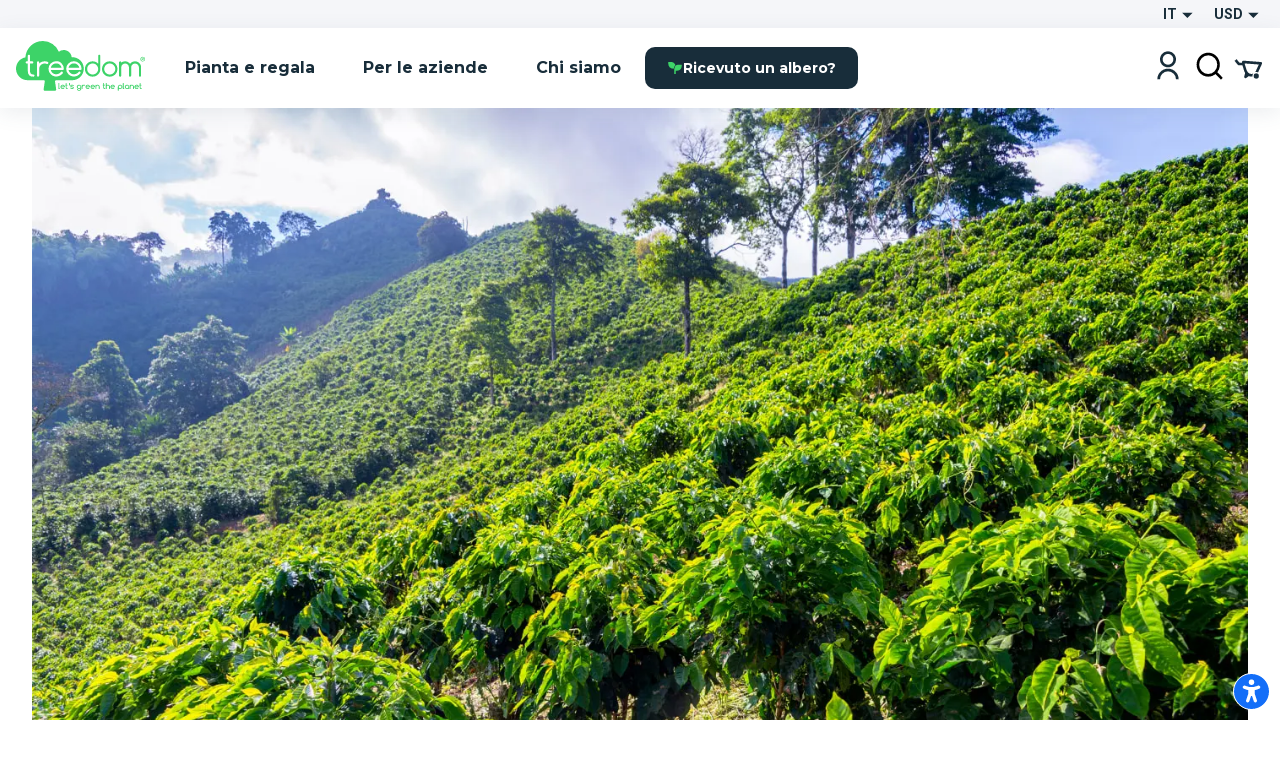

--- FILE ---
content_type: text/html; charset=utf-8
request_url: https://www.treedom.net/it/forest/ekologica
body_size: 82057
content:
<!DOCTYPE html><html lang="it"><head><meta charSet="utf-8"/><title>Treedom: Pianta o Regala un Albero e segui la Storia Online</title><meta name="description" content="Scegli tra numerose specie e pianta o regala il tuo albero con un click su Treedom. Rendi il mondo più green e scopri i benefici ambientali, sociali ed economici."/><meta name="keywords" content="treedom, treedom il tuo albero, albero treedom, albero, pianta un albero, acquista un albero, regala un albero, green business, green branding, sustainable business, riforestazione, benefici ambientali, benefici sociali, ambiente, ecologia"/><meta name="author" content="Treedom s.r.l"/><meta name="robots" content="index, follow"/><meta name="viewport" content="width=device-width, initial-scale=1.0, user-scalable=yes"/><script type="application/ld+json">{"@context":"https://schema.org","@type":"Organization","name":"Treedom","description":"Let's green the planet","slogan":"Let's green the planet","url":"https://www.treedom.net","logo":"https://static.treedom.net/images/treedom_logo.png","image":"https://static.treedom.net/images/treedom_logo.png","legalName":"Treedom s.r.l.","email":"info@treedom.net","telephone":"+390550503228","address":{"@type":"PostalAddress","streetAddress":"Viale Augusto Righi, 66","postalCode":"50137","addressLocality":"Firenze","addressCountry":"Italia"}}</script><meta property="og:site_name" content="Treedom - Let&#x27;s green the planet"/><meta property="og:url" content="https://www.treedom.net/it/forest/ekologica"/><meta property="og:title" content="Treedom - Let&#x27;s green the planet"/><meta property="og:description" content="Fai crescere un albero e segui la storia del progetto di cui fa parte"/><meta property="og:type" content="article"/><meta property="og:image" content="/next-public/common/Meta/share/treedom-share-index.jpg"/><meta property="og:image:width" content="1200"/><meta property="og:image:height" content="628"/><meta property="og:image:alt" content="Treedom - Let&#x27;s green the planet"/><meta name="twitter:card" content="summary_large_image"/><meta name="twitter:site" content="@treedom"/><meta name="twitter:creator" content="@treedom"/><meta name="twitter:url" content="https://www.treedom.net/it/forest/ekologica"/><meta name="twitter:title" content="Treedom - Let&#x27;s green the planet"/><meta name="twitter:description" content="Fai crescere un albero e segui la storia del progetto di cui fa parte"/><meta name="twitter:image" content="/next-public/common/Meta/share/treedom-share-index.jpg"/><meta name="twitter:image:alt" content="Treedom - Let&#x27;s green the planet"/><link rel="canonical" href="https://www.treedom.net/it/forest/ekologica"/><link rel="alternate" hrefLang="x-default" href="https://www.treedom.net/en/forest/ekologica"/><link rel="alternate" hrefLang="it" href="https://www.treedom.net/it/forest/ekologica"/><link rel="alternate" hrefLang="en" href="https://www.treedom.net/en/forest/ekologica"/><link rel="alternate" hrefLang="de" href="https://www.treedom.net/de/forest/ekologica"/><link rel="alternate" hrefLang="fr" href="https://www.treedom.net/fr/forest/ekologica"/><link rel="alternate" hrefLang="es" href="https://www.treedom.net/es/forest/ekologica"/><link rel="icon" href="/next-public/common/Meta/icons/favicon.ico"/><link rel="apple-touch-icon" sizes="57x57" href="/next-public/common/Meta/icons/apple-touch-icon-57x57.png"/><link rel="apple-touch-icon" sizes="60x60" href="/next-public/common/Meta/icons/apple-touch-icon-60x60.png"/><link rel="apple-touch-icon" sizes="72x72" href="/next-public/common/Meta/icons/apple-touch-icon-72x72.png"/><link rel="apple-touch-icon" sizes="76x76" href="/next-public/common/Meta/icons/apple-touch-icon-76x76.png"/><link rel="apple-touch-icon" sizes="114x114" href="/next-public/common/Meta/icons/apple-touch-icon-114x114.png"/><link rel="apple-touch-icon" sizes="120x120" href="/next-public/common/Meta/icons/apple-touch-icon-120x120.png"/><link rel="apple-touch-icon" sizes="144x144" href="/next-public/common/Meta/icons/apple-touch-icon-144x144.png"/><link rel="apple-touch-icon" sizes="152x152" href="/next-public/common/Meta/icons/apple-touch-icon-152x152.png"/><link rel="apple-touch-icon" sizes="180x180" href="/next-public/common/Meta/icons/apple-touch-icon-180x180.png"/><link rel="preload" href="https://assets.treedom.net/image/fetch/s--R3vrivaN--/c_limit,f_auto/https://images.ctfassets.net/tdawi6hpe5v2/country-haiti-flag/c236b484c81f694421a0239095fb62f2/Haiti_Picture" as="image" fetchpriority="high"/><link rel="preload" href="https://assets.treedom.net/image/fetch/s--owXL8Mhc--/c_limit,f_auto/https://images.ctfassets.net/tdawi6hpe5v2/country-kenya-flag/64e00b752e9ce514ff8c53e0a5ceaef7/Kenya_Picture" as="image" fetchpriority="high"/><link rel="preload" href="https://assets.treedom.net/image/fetch/s--nCSM5qVo--/c_limit,f_auto/https://images.ctfassets.net/tdawi6hpe5v2/country-nepal-flag/e4ca4f2f7bd1b42dc3a75feb58581e3a/Nepal_Picture" as="image" fetchpriority="high"/><link rel="preload" href="https://assets.treedom.net/image/fetch/s--rwX2r_kU--/c_limit,f_auto/https://images.ctfassets.net/tdawi6hpe5v2/country-cameroon-flag/3f0409489a11713035864918e1d62272/Cameroon_Picture" as="image" fetchpriority="high"/><link rel="preload" href="https://assets.treedom.net/image/fetch/s--jlQgczRE--/c_limit,f_auto/https://images.ctfassets.net/tdawi6hpe5v2/country-guatemala-flag/49ed47d8837a282312afeb7cd6d4390d/Guatemala_Picture" as="image" fetchpriority="high"/><link rel="preload" href="https://assets.treedom.net/image/fetch/s--nVb4izsp--/c_limit,f_auto/https://images.ctfassets.net/tdawi6hpe5v2/country-madagascar-flag/c7deed70dd0a596be0b4d6bf45c5a798/Madagascar_Picture" as="image" fetchpriority="high"/><link rel="preload" href="https://assets.treedom.net/image/fetch/s--Cc4-ginc--/c_limit,f_auto/https://images.ctfassets.net/tdawi6hpe5v2/country-colombia-flag/99af63372df8a2fca36016312a73abae/Colombia_Picture" as="image" fetchpriority="high"/><link rel="preload" href="https://assets.treedom.net/image/fetch/s--6n2iVfQy--/c_limit,f_auto/https://images.ctfassets.net/tdawi6hpe5v2/country-tanzania_united_republic_of-flag/63c680b02df3f4990a1bc9ef1ff3e94d/Tanzania_Picture" as="image" fetchpriority="high"/><link rel="preload" href="https://assets.treedom.net/image/fetch/s--LPmdKH17--/c_limit,f_auto/https://images.ctfassets.net/tdawi6hpe5v2/country-ecuador-flag/fad51348006b107da3cc9538826a360d/Ecuador_Picture" as="image" fetchpriority="high"/><link rel="preload" href="https://assets.treedom.net/image/fetch/s--GUJTx7BF--/c_limit,f_auto/https://images.ctfassets.net/tdawi6hpe5v2/country-ghana-flag/efd86339db62c9759ac9199de60d37ad/Ghana_Picture" as="image" fetchpriority="high"/><meta name="next-head-count" content="43"/><meta name="format-detection" content="telephone=no"/><style id="style-05548a82-e54b-41d7-a1ce-dbbbbfc0a3c1">.tc_A5wue{margin-bottom:0}.tc_A5wue:last-child{border-bottom:none}</style><style id="style-a032baa6-a16b-4199-94ef-4b6e188db1d9">.tc_PAMgc{filter:blur(5px);opacity:0;overflow:hidden;transform:translateZ(0);transition:translate,max-height,opacity,filter;transition-duration:.1s,.2s;transition-timing-function:ease-in-out;translate:0 -5%}.tc_eXTun{filter:blur(0);opacity:1;translate:0 0}</style><style id="style-2fd306fb-83a6-41b6-833a-b8fdbc6195eb">.tc_t7d4P{align-items:center;animation:tc_jVmZJ .2s ease-in;background:var(--color-gradient-main);border-radius:11px;box-sizing:border-box;color:var(--color-neutral-main);display:flex;font-family:var(--font-heading);font-size:14px;font-weight:600;justify-content:center;line-height:18px;padding:0 var(--spacing-2);position:absolute;text-shadow:0 0 2px var(--color-error-500);top:0}.tc_t7d4P.tc_0WVKd{height:22px;min-width:22px}.tc_t7d4P.tc_rGDMX{height:16px;min-width:16px}.tc_t7d4P.tc_2yB3W{display:none}.tc_t7d4P.tc_JcxaG{right:0;transform:translate(40%,-40%)}.tc_t7d4P.tc_7V3LI{left:0;transform:translate(-40%,-40%)}.tc_FTAhm{display:inline-block;position:relative}@keyframes tc_jVmZJ{0%{transform:scale(.2) translate(40%,-40%)}to{transform:scale(1) translate(40%,-40%)}}</style><style id="style-05156bca-5628-458b-aecb-6c713617f2b9">.tc_sxREw{align-items:center;display:flex;height:1.1em;margin-left:auto;margin-right:auto;position:relative;width:3em;z-index:10}.tc_sxREw span{animation-timing-function:cubic-bezier(0,1,1,0);border-radius:50%;height:.5em;position:absolute;width:.5em}.tc_sxREw span:first-child{animation:tc_gWe55 .6s infinite;left:.3em}.tc_sxREw span:nth-child(2){animation:tc_Axq-c .6s infinite;left:.3em}.tc_sxREw span:nth-child(3){animation:tc_Axq-c .6s infinite;left:1.3em}.tc_sxREw span:nth-child(4){animation:tc_TIbWY .6s infinite;left:2.4em}.tc_sxREw.tc_2aFKT>span{background-color:currentcolor}.tc_sxREw.tc_x42te>span{background-color:var(--color-primary-500)}.tc_sxREw.tc_VtKGv>span{background-color:var(--color-neutral-main)}.tc_sxREw.tc_lAqa-{font-size:var(--spacing-3)}.tc_sxREw.tc_JRN-t{font-size:var(--spacing-4)}.tc_sxREw.tc_3UdDW{font-size:var(--spacing-6)}.tc_sxREw.tc_TkDbK{font-size:var(--spacing-8)}@keyframes tc_gWe55{0%{transform:scale(0)}to{transform:scale(1)}}@keyframes tc_Axq-c{0%{transform:translate(0)}to{transform:translate(1em)}}@keyframes tc_TIbWY{0%{transform:scale(1)}to{transform:scale(0)}}</style><style id="style-240dbcd5-4cc4-4a4e-ad34-51382b22c330">.tc_os5Xu{border:calc(var(--spacing-hairline)*2) solid transparent;border-radius:10px;color:var(--color-neutral-main);cursor:pointer;font-family:var(--font-heading);font-size:14px;font-weight:700;transition:all .3s ease-out}.tc_os5Xu.tc_mjZQW{border-radius:100px}.tc_os5Xu.tc_tPw4S{background-color:var(--color-neutral-main);border-color:var(--color-primary-500);color:var(--color-primary-100)}.tc_os5Xu.tc_tPw4S:hover:not(.tc_2NGRN){background-color:var(--color-primary-500);color:var(--color-neutral-main)}.tc_os5Xu.tc_dKl4a{backdrop-filter:blur(10px);background-color:rgba(var(--color-neutral-main),.1);background-color:hsla(0,0%,100%,.133);border-color:rgba(var(--color-neutral-main),.01);border:1px solid rgba(var(--color-neutral-main),.1);color:var(--color-neutral-main)}.tc_os5Xu.tc_NdEpD,.tc_os5Xu.tc_dKl4a:hover:not(.tc_2NGRN){background-color:var(--color-primary-500);color:var(--color-neutral-main)}.tc_os5Xu.tc_NdEpD:hover:not(.tc_2NGRN){background-color:var(--color-primary-300)}.tc_os5Xu.tc_eukRf{background-color:var(--color-error-500);border-color:var(--color-error-500);color:var(--color-neutral-main)}.tc_os5Xu.tc_eukRf:hover:not(.tc_2NGRN){background-color:var(--color-error-300);border-color:var(--color-error-300)}.tc_os5Xu.tc_oPjZS{background-color:transparent;border-color:var(--color-neutral-main);color:var(--color-neutral-main)}.tc_os5Xu.tc_oPjZS:hover:not(.tc_2NGRN){background-color:var(--color-primary-500);border-color:var(--color-primary-500)}.tc_os5Xu.tc_FETlX{background:var(--color-gradient-main);border:0;overflow:hidden;position:relative;z-index:0}.tc_os5Xu.tc_FETlX:before{background:var(--color-gradient-hover);content:"";height:100%;left:0;opacity:0;position:absolute;top:0;transition:opacity .3s ease;width:100%;z-index:-1}.tc_os5Xu.tc_FETlX:hover:not(.tc_2NGRN):before{opacity:1}.tc_os5Xu.tc_FETlX.tc_8NudR{padding:var(--spacing-2) var(--spacing-10)}.tc_os5Xu.tc_FETlX.tc_yi0Vs{padding:var(--spacing-3) var(--spacing-6)}.tc_os5Xu.tc_FETlX.tc_yValc{padding:var(--spacing-4) var(--spacing-8)}.tc_os5Xu.tc_pCIgq{background-color:transparent;color:var(--color-primary-300)}.tc_os5Xu.tc_pCIgq:hover:not(.tc_2NGRN){color:var(--color-primary-500)}.tc_os5Xu.tc_8NudR{padding:calc(var(--spacing-2) - var(--spacing-hairline)*2) calc(var(--spacing-10) - var(--spacing-hairline)*2)}.tc_os5Xu.tc_yi0Vs{padding:calc(var(--spacing-3) - var(--spacing-hairline)*2) calc(var(--spacing-6) - var(--spacing-hairline)*2)}.tc_os5Xu.tc_yValc{padding:calc(var(--spacing-4) - var(--spacing-hairline)*2) calc(var(--spacing-8) - var(--spacing-hairline)*2)}.tc_os5Xu.tc_2NGRN{cursor:not-allowed;opacity:.6}.tc_os5Xu.tc_2NGRN>*{pointer-events:none}.tc_os5Xu.tc_prTr3{cursor:progress}.tc_os5Xu.tc_prTr3>*{pointer-events:none}.tc_os5Xu.tc_s6Tt8{align-items:center;display:flex;gap:var(--spacing-2);justify-content:space-between}</style><style id="style-b8102f1a-7e35-414f-862b-0c297adc8c25">.tc_aJBP7{background:var(--color-neutral-main)}.tc_HkQl-{border-radius:11px}.tc_5QWVw{border-radius:15px}.tc_ZRWwL{padding:var(--spacing-4)}@media (max-width:680px){.tc_ZRWwL{padding:var(--spacing-2)}}.tc_DtDOS{padding:var(--spacing-8)}@media (max-width:768px){.tc_DtDOS{padding:var(--spacing-6)}}@media (max-width:680px){.tc_DtDOS{padding:var(--spacing-4)}}.tc_opJa-{box-shadow:0 4px 12px hsla(0,0%,60%,.25)}</style><style id="style-27e371ed-c456-4b4e-bc6f-b7f7b0c3bb79">.tc_9ClIc{display:inline-flex;height:19px;padding:var(--spacing-2);user-select:none;width:19px}.tc_ZJXSb{display:none}.tc_oVQsq,.tc_tSLqW{height:100%;width:100%}.tc_tSLqW{align-items:center;border-radius:2px;color:var(--color-neutral-main);cursor:pointer;display:inline-flex;justify-content:center;transition:all .3s ease-out}.tc_x50jK{background:var(--color-neutral-medium);border:var(--spacing-hairline) solid var(--color-neutral-dark);box-sizing:border-box}.tc_x50jK:hover:not(.tc_-wFtv){background:var(--color-neutral-dark)}.tc_KJokJ{background:var(--color-primary-300)}.tc_-wFtv{cursor:not-allowed;opacity:.6}</style><style id="style-e913fd92-1577-413c-ae3f-c37b62c36151">.tc_AzJBj{height:1rem;width:1rem}.tc_-gYaJ{height:1.3rem;width:1.3rem}.tc_8KvgH{height:1.95rem;width:1.95rem}.tc_jcxP-{height:3.25rem;width:3.25rem}.tc_OYadG{transform:rotate(45deg)}.tc_wCk7B{transform:rotate(90deg)}.tc_kqJ7I{transform:rotate(135deg)}.tc_p-0oO{transform:rotate(180deg)}.tc_aNSek{transform:rotate(225deg)}.tc_4IPXi{transform:rotate(270deg)}.tc_f-Waw{transform:rotate(315deg)}</style><style id="style-d47bea81-c550-4254-bcee-509f0d476a52">.tc_JOjwa{align-items:center;background-color:var(--color-primary-900);border:var(--spacing-hairline) solid var(--color-primary-300);border-radius:5px;color:var(--color-primary-100);cursor:pointer;display:inline-flex;font-family:var(--font-heading);font-size:15px;font-weight:700;gap:var(--spacing-3);padding:var(--spacing-3) var(--spacing-4);transition:all .3s ease-out}.tc_JOjwa:hover{color:var(--color-primary-300)}</style><style id="style-66cc5323-8503-4eda-98ff-a472a3d46a21">.tc_dpUPO{border-top:var(--spacing-hairline) solid var(--color-neutral-medium);margin-bottom:var(--spacing-2);margin-top:var(--spacing-2)}</style><style id="style-3fd09fdb-6de3-4471-8c33-f7c6db77aaff">.tc_BPMhH{cursor:pointer;display:block}.tc_MWhwV{-webkit-tap-highlight-color:transparent;background-color:hsla(0,0%,100%,.6);bottom:0;display:flex;filter:blur(5px);left:0;opacity:0;pointer-events:none;position:fixed;right:0;top:0;transition-property:opacity,filter;transition-timing-function:ease-in;z-index:999}.tc_2N8MD,.tc_MWhwV{transition-duration:.3s}.tc_2N8MD{background:#fff;transform:translateX(-100%);transition-property:transform;transition-timing-function:ease-in}.tc_5UWDe{flex-direction:row-reverse}.tc_5UWDe .tc_2N8MD{transform:translateX(100%)}.tc_g3R7W{filter:blur(0);opacity:1;pointer-events:auto}.tc_g3R7W,.tc_g3R7W .tc_2N8MD{transition-timing-function:cubic-bezier(.28,.52,.45,.94)}.tc_g3R7W .tc_2N8MD{transform:translateX(0)}.tc_21hOz{background:transparent;flex:1}</style><style id="style-8a4e75d6-71ca-4881-9b81-7b801ac83de4">.tc_xJCTS{margin:0}.tc_-sskM{font-family:var(--font-heading);font-size:54px;font-weight:800;line-height:58px}@media (max-width:680px){.tc_-sskM{font-size:48px;line-height:53px}}@media (max-width:480px){.tc_-sskM{font-size:42px;line-height:48px}}.tc_6Nid3{font-family:var(--font-heading);font-size:42px;font-weight:800;line-height:48px}@media (max-width:680px){.tc_6Nid3{font-size:37px;line-height:43px}}@media (max-width:480px){.tc_6Nid3{font-size:32px;line-height:38px}}.tc_xVCta{font-family:var(--font-heading);font-size:32px;font-weight:800;line-height:38px}@media (max-width:680px){.tc_xVCta{font-size:29px;line-height:33px}}@media (max-width:480px){.tc_xVCta{font-size:26px;line-height:28px}}.tc_ijqiD{font-family:var(--font-heading);font-size:26px;font-weight:800;line-height:28px}@media (max-width:680px){.tc_ijqiD{font-size:23px;line-height:26px}}@media (max-width:480px){.tc_ijqiD{font-size:20px;line-height:24px}}.tc_9GcNd{font-family:var(--font-heading);font-size:20px;font-weight:800;line-height:24px}@media (max-width:680px){.tc_9GcNd{font-size:18px;line-height:22px}}@media (max-width:480px){.tc_9GcNd{font-size:16px;line-height:20px}}.tc_CzyNO{font-size:16px;line-height:22px}.tc_CzyNO,.tc_QLp9C{font-family:var(--font-heading);font-weight:700}.tc_QLp9C{font-size:14px;letter-spacing:5px;line-height:16px;text-transform:uppercase}.tc_5okvo{font-family:var(--font-heading);font-size:16px;font-weight:700;line-height:20px}.tc_aMVtt{font-size:16px;line-height:22px}.tc_aMVtt,.tc_jmBoD{font-family:var(--font-body);font-weight:400}.tc_jmBoD{font-size:14px;line-height:16px}.tc_o9XrT{font-family:var(--font-body);font-size:12px;font-weight:300;line-height:16px}.tc_-4j1M{text-align:center}.tc_6KHsN{text-align:justify}.tc_NDN43{text-align:left}.tc_FdR4N{text-align:right}.tc_VE2ry{overflow:hidden;text-overflow:ellipsis;white-space:nowrap}.tc_S2tsW{margin-bottom:var(--spacing-2)}.tc_qdBm3{margin-top:var(--spacing-2)}.tc_WaICM{margin-bottom:var(--spacing-4)}.tc_rhOum{font-weight:700}</style><style id="style-fa74a691-1c6c-45d4-8afc-49c98b3816b6">.tc_fIWTT{align-items:center;cursor:pointer;display:inline-flex}.tc_5sSrt{font-size:15px}</style><style id="style-9f27199e-3702-4e9f-b3e6-0cd99154b909">.tc_Bid5O,.tc_kC-v6{background:transparent;border:none;cursor:inherit;flex-grow:1;font-family:var(--font-body);font-size:15px;outline:none}.tc_Bid5O::placeholder,.tc_kC-v6::placeholder{font-family:var(--font-body);font-style:italic;font-weight:400}.tc_Fk2oV{resize:none}.tc_WNgfY{background:var(--color-neutral-medium);border:var(--spacing-hairline) solid var(--color-neutral-dark);border-radius:2px;box-sizing:border-box;color:var(--color-font-300);display:flex;justify-content:space-between;padding:var(--spacing-3) var(--spacing-4);transition:all .3s ease-out}.tc_WNgfY:hover:not(.tc_3ROGH,.tc_Wccla,:focus-within){border:var(--spacing-hairline) solid var(--color-neutral-medium)}.tc_WNgfY:focus-within:not(.tc_Wccla){border:var(--spacing-hairline) solid var(--color-font-500);box-shadow:0 0 0 3px rgba(48,168,83,.3)}.tc_3ROGH{background:var(--color-neutral-main);border:var(--spacing-hairline) solid var(--color-neutral-dark);cursor:not-allowed}.tc_Wccla{border:var(--spacing-hairline) solid var(--color-error-500)}.tc_Wccla:focus-within{box-shadow:0 0 4px rgba(181,3,23,.8)}</style><style id="style-8d59d0af-9b1f-48fd-8fed-339d4f767414">.tc_SLdsS{font-family:var(--font-heading);font-size:16px;font-weight:700;line-height:20px}</style><style id="style-11d53232-8017-4c6a-9637-5340a3915d40">.tc_4T27Z{z-index:1}.tc_0DEnS{z-index:2}.tc_1ZDlj{animation:tc_UZ0R0 .2s ease-in;background:var(--color-neutral-main);border-radius:5px;box-shadow:0 3px 5px rgba(9,30,66,.2),0 0 1px rgba(9,30,66,.31);display:flex;flex-direction:column;max-height:280px;min-width:280px;overflow-y:scroll;padding:var(--spacing-2) 0}.tc_1ZDlj.tc_mBE4U{flex-direction:row;min-width:20px;padding:0}@keyframes tc_UZ0R0{0%{opacity:0;transform:translateY(-10px)}to{opacity:1;transform:translateY(0)}}</style><style id="style-fb298148-d602-4c8b-a5b1-944b868a7947">.tc_G0E-5{cursor:pointer;font-size:16px;list-style:none;padding:var(--spacing-3) var(--spacing-4);user-select:none}.tc_G0E-5:hover{background:var(--color-neutral-light)}</style><style id="style-0d24a494-4e9b-49af-8e78-c7987e844f3a">.tc_xrcp-{align-items:center;animation:tc_6XGuD .3s ease-in;bottom:0;display:flex;justify-content:center;left:0;overflow:auto;position:fixed;right:0;top:0;z-index:1099}.tc_au8sO{animation:tc_XKpSg .3s ease-in;background-color:var(--color-neutral-main);box-shadow:0 0 24px rgba(0,0,0,.25);box-sizing:border-box;display:flex;outline:none;padding:var(--spacing-8);position:relative}.tc_au8sO.tc_ACEoz{border-radius:10px;margin:var(--spacing-5);max-height:500px;max-width:1280px;min-width:auto;width:100%}@media (min-width:768px){.tc_au8sO.tc_ACEoz{min-width:450px;width:auto}}.tc_au8sO.tc_SbWUq,.tc_au8sO.tc_jJGOX{height:100%;width:100%}.tc_au8sO.tc_SbWUq{max-height:100%;padding:var(--spacing-10) var(--spacing-4) var(--spacing-4)}@media (min-width:768px){.tc_au8sO.tc_SbWUq{border-radius:10px;height:auto;max-height:80%;padding:var(--spacing-8);width:70%}}@media (min-width:1024px){.tc_au8sO.tc_SbWUq{width:50%}}.tc_au8sO .tc_cX7YV{align-items:center;background-color:hsla(0,0%,100%,.8);display:flex;height:calc(100% - 40px);inset:40px 0 0 0;position:absolute;z-index:1}@media (min-width:768px){.tc_au8sO .tc_cX7YV{border-radius:inherit;height:100%;inset:0}}.tc_au8sO .tc_r3VwL{flex:1;overflow-y:auto}.tc_au8sO .tc_XkPtm{cursor:pointer;position:absolute;right:10px;top:10px;transition:transform .4s ease-in-out}.tc_au8sO .tc_XkPtm svg{cursor:pointer}.tc_au8sO .tc_XkPtm:hover{transform:rotate(90deg)}@media (min-width:768px){.tc_ijWwQ{padding-bottom:var(--spacing-6);padding-top:var(--spacing-6)}}.tc_ijWwQ .tc_au8sO.tc_SbWUq{max-height:none}.tc_hRCQ7{-webkit-tap-highlight-color:transparent;background-color:var(--color-overlay-light);bottom:0;left:0;position:fixed;right:0;top:0;z-index:-1}.tc_wA5Ak{backdrop-filter:blur(4px)}@keyframes tc_XKpSg{0%{opacity:0;transform:scale(.3)}75%{opacity:1;transform:scale(1.1)}to{transform:scale(1)}}@keyframes tc_6XGuD{0%{opacity:0}to{opacity:1}}</style><style id="style-7e693f26-4e23-4b35-9cdd-d5c2d97975b0">.tc_uVEmn{display:inline-flex;height:19px;padding:var(--spacing-2);user-select:none;width:19px}.tc_-N6Gr{display:none}.tc_W4pVS,.tc_pF28n{height:100%;width:100%}.tc_pF28n{align-items:center;border-radius:50%;cursor:pointer;display:inline-flex;justify-content:center;transition:all .3s ease-out}.tc_B4qow{background:var(--color-neutral-medium);border:var(--spacing-hairline) solid var(--color-neutral-dark);box-sizing:border-box}.tc_B4qow:hover:not(.tc_MfnKr){background:var(--color-neutral-dark)}.tc_woIG9{background:var(--color-neutral-main);border:6px solid var(--color-primary-300);box-sizing:border-box}.tc_MfnKr{cursor:not-allowed;opacity:.6}</style><style id="style-b13f37ff-5749-4624-8dbd-6d2b4941af50">.tc_jarSC{align-items:flex-end;box-sizing:border-box;display:flex;flex-flow:wrap;font-family:var(--font-heading);justify-content:center;left:0;padding:var(--spacing-8) var(--spacing-11) var(--spacing-2);position:absolute;text-transform:uppercase;top:0;transform:translate3d(-50%,0,0) rotate(-45deg);transform-origin:center top;width:100%;z-index:0}@media (max-width:680px){.tc_jarSC{padding-top:var(--spacing-7)}}.tc_jarSC.tc_VCgks{background-color:var(--color-neutral-main);color:var(--color-highlight)}.tc_jarSC.tc_6cJbJ{background-color:var(--color-error-500);color:var(--color-neutral-main)}.tc_jarSC.tc_--KOj{background-color:var(--color-neutral-main);color:var(--color-primary-100)}.tc_jarSC.tc_xoPZJ{background-color:var(--color-font-100);color:var(--color-primary-500)}.tc_jarSC.tc_Da9pL{background-color:var(--color-neutral-main);color:var(--color-font-100)}.tc_jarSC.tc_jpDXO{filter:grayscale(100%);opacity:.8}.tc_jarSC .tc_hC6sP{line-height:1em;text-align:center;width:min-content}@media (max-width:680px){.tc_jarSC .tc_hC6sP{font-size:14px;line-height:.8em}}</style><style id="style-114a3e50-065d-4d73-90ff-0a6812d8b929">.tc_V9R0f{align-items:flex-end;border-bottom-left-radius:var(--spacing-4);box-sizing:border-box;display:flex;flex-flow:wrap;justify-content:center;padding:var(--spacing-2) var(--spacing-4);position:absolute;right:0;text-transform:uppercase;top:0;z-index:0}.tc_V9R0f .tc_kMfpO{font-weight:600;line-height:1em;text-align:center}@media (max-width:680px){.tc_V9R0f .tc_kMfpO{font-size:14px;line-height:.8em}}.tc_V9R0f.tc_9R-Jv{background-color:var(--color-info-300)}.tc_V9R0f.tc_9R-Jv .tc_kMfpO{color:var(--color-neutral-main)}.tc_V9R0f.tc_KNGje{background-color:var(--color-error-500)}.tc_V9R0f.tc_KNGje .tc_kMfpO{color:var(--color-neutral-main);font-size:16px}.tc_V9R0f.tc_a-hoD{background-color:var(--color-info-300)}.tc_V9R0f.tc_a-hoD .tc_kMfpO{color:var(--color-neutral-main)}.tc_V9R0f.tc_b4a46{background-color:var(--color-danger-300)}.tc_V9R0f.tc_b4a46 .tc_kMfpO{color:var(--color-neutral-main)}.tc_V9R0f.tc_4ymO6{background-color:var(--color-error-500)}.tc_V9R0f.tc_4ymO6 .tc_kMfpO,.tc_V9R0f.tc_nlC-i{color:var(--color-neutral-main)}.tc_V9R0f.tc_nlC-i{background-color:var(--color-font-500)}</style><style id="style-ffdd8cb9-0912-4dd2-ab0a-735aed62ceb6">.tc_59PH9{display:flex;flex-direction:column}.tc_zVQ-e{margin-bottom:var(--spacing-1);margin-top:var(--spacing-1)}.tc_KFw2R{margin-bottom:var(--spacing-4)}.tc_AEZ-l{color:var(--color-font-300);margin-bottom:var(--spacing-1)}.tc_YIhYG{align-items:center;color:var(--color-error-300);font-size:12px;gap:var(--spacing-1);margin-bottom:var(--spacing-4)}.tc_QIT6w,.tc_YIhYG{display:flex}.tc_VFgCD{background:var(--color-neutral-light)}.tc_SiE3e{color:var(--color-font-500);pointer-events:none}.tc_SC5Ji{display:none}</style><style id="style-d4da97c3-9cef-4991-b168-3e60a0cfb86d">.tc_-Gqr5{-ms-overflow-style:none;overflow-x:scroll;scroll-behavior:smooth;scroll-snap-type:x mandatory;scrollbar-width:none;width:100%}.tc_-Gqr5::-webkit-scrollbar{display:none}.tc_0t-D9{display:flex;flex-wrap:nowrap;list-style:none;margin:0;margin-block-end:0;margin-block-start:0;padding-inline-start:0;width:100%}.tc_0t-D9 .tc_4sWes{align-items:center;box-sizing:border-box;display:flex;flex:0 0 100%;justify-content:center;scroll-snap-align:center}</style><style id="style-374ed4f2-a331-4883-ae29-1c07cf6a8e2c">.tc_qdOon{cursor:inherit;height:100%;left:0;margin:0;opacity:0;position:absolute;top:0;width:100%;z-index:1}.tc_-4EkK{background-color:var(--color-neutral-main);border-radius:var(--spacing-4);display:block;left:var(--spacing-1);position:relative;top:var(--spacing-1);transition-duration:.12s;transition-property:all;transition-timing-function:cubic-bezier(.4,0,.2,1)}.tc_-4EkK.tc_sG-MD{background-color:var(--color-primary-700);box-shadow:0 0 1px 8px rgba(0,0,0,.25)}.tc_-4EkK.tc_yJ4hs{background-color:var(--color-neutral-main);left:var(--spacing-6);top:var(--spacing-1)}.tc_-4EkK.tc_hpwKj{height:var(--spacing-4);width:var(--spacing-4)}.tc_-4EkK.tc_C-l5v{height:var(--spacing-5);width:var(--spacing-5)}.tc_-4EkK.tc_C-l5v.tc_yJ4hs{left:var(--spacing-8)}.tc_tJMKM{background:var(--color-font-900);border-radius:var(--spacing-4);cursor:pointer;display:inline-block;font-size:0;position:relative}.tc_tJMKM.tc_hpwKj{height:var(--spacing-6);width:var(--spacing-11)}.tc_tJMKM.tc_C-l5v{height:var(--spacing-7);width:var(--spacing-14)}.tc_tJMKM.tc_eRVsQ{cursor:not-allowed;opacity:.4}.tc_tJMKM.tc_yJ4hs{background:var(--color-primary-500)}</style><style id="style-887553e3-071c-4c3d-887d-b249da0853a4">.tc_iBDHR{display:flex;flex-direction:column}.tc_KQWkn{margin-bottom:var(--spacing-1);margin-top:var(--spacing-1)}.tc_QUF8e{margin-bottom:var(--spacing-4)}.tc_-aZv1{color:var(--color-font-300);margin-bottom:var(--spacing-1)}.tc_kBJic{align-items:center;color:var(--color-error-300);display:flex;font-size:12px;gap:var(--spacing-1);margin-bottom:var(--spacing-4)}.tc_QwyL2{display:grid}.tc_QwyL2:after{content:attr(data-replicated-value) " ";visibility:hidden;white-space:pre-wrap}.tc_QwyL2>textarea{overflow:hidden;resize:none}.tc_QwyL2:after,.tc_QwyL2>textarea{border-radius:3px;font:inherit;grid-area:1/1/2/2;padding:.5rem}</style><style id="style-df91f565-0857-4b53-9a39-b075c278dff3">.tc_tU3ut{margin:0}.tc_K9Js-{color:inherit}.tc_dRAMK{font-family:var(--font-heading);font-size:54px;font-weight:800;line-height:58px}@media (max-width:680px){.tc_dRAMK{font-size:32px;line-height:36px}}.tc_T7poa{color:var(--color-font-100)}.tc_lqKK8{color:var(--color-primary-500)}.tc_mW4EM{font-family:var(--font-heading);font-size:42px;font-weight:800;line-height:48px}@media (max-width:680px){.tc_mW4EM{font-size:26px;line-height:34px}}.tc_5PUHp{color:var(--color-font-100)}.tc_JGw8F{color:var(--color-primary-500)}.tc_XMRWV{font-family:var(--font-heading);font-size:32px;font-weight:800;line-height:36px}@media (max-width:680px){.tc_XMRWV{font-size:22px;line-height:28px}}.tc_vMlB-{color:var(--color-font-100)}.tc_2ws6B{color:var(--color-primary-500)}.tc_Fo7xk{font-family:var(--font-heading);font-size:26px;font-weight:700;line-height:28px}@media (max-width:680px){.tc_Fo7xk{font-size:20px;line-height:26px}}.tc_itiKB{color:var(--color-font-100)}.tc_30e6o{color:var(--color-primary-500)}.tc_80G1i{font-family:var(--font-heading);font-size:20px;font-weight:700;line-height:24px}@media (max-width:680px){.tc_80G1i{font-size:18px;line-height:24px}}.tc_-F60u{color:var(--color-font-100)}.tc_PSMyN{color:var(--color-primary-500)}.tc_mZNP9{font-family:var(--font-heading);font-size:16px;font-weight:600;line-height:20px}@media (max-width:680px){.tc_mZNP9{font-size:14px;font-weight:700;line-height:20px}}.tc_Ts5Ol{color:var(--color-font-100)}.tc_9T-cN{color:var(--color-primary-500)}.tc_qiW3p{font-family:var(--font-heading);font-size:14px;font-weight:600;letter-spacing:2px;line-height:16px;text-transform:uppercase}.tc_o0jqN{color:var(--color-font-100)}.tc_Fe8Rd{color:var(--color-primary-500)}.tc_2Ur0-{font-family:var(--font-body);font-size:16px;font-weight:400;line-height:22px}@media (max-width:680px){.tc_2Ur0-{font-size:14px;line-height:22px}}.tc_AncK3{color:var(--color-font-300)}.tc_evgoZ{color:var(--color-primary-300)}.tc_Yjx7t{font-family:var(--font-body);font-size:12px;font-weight:400;line-height:16px}@media (max-width:680px){.tc_Yjx7t{font-size:12px;line-height:16px}}.tc_3Tg2G{color:var(--color-font-500)}.tc_mj4Ck{color:var(--color-primary-300)}.tc_Uooqg{text-align:center}.tc_exVzs{text-align:justify}.tc_loAki{text-align:left}.tc_Na6gK{text-align:right}.tc_Ic2JH{overflow:hidden;text-overflow:ellipsis;white-space:nowrap}.tc_kXY-m{margin-bottom:var(--spacing-2)}.tc_Z0l4L{margin-top:var(--spacing-2)}.tc_PtBXS{margin-bottom:var(--spacing-4)}.tc_oQiJz{font-weight:700}</style><style id="style-2492a3c1-0dcc-4405-9ac3-8f6995484376">.tc_XqgDf{align-items:center;display:flex;flex-direction:row;gap:var(--spacing-4)}.tc_XqgDf .tc_4oYXI{display:none}.tc_XqgDf .tc_LjNU-{color:var(--color-error-300);font-size:12px}</style><style id="style-10d6e4e5-0238-4e62-a44b-b0443c0f6eae">.tc_OWJ3j{background-color:var(--color-neutral-main);border-radius:var(--spacing-border);display:flex;height:8px;overflow:hidden}.tc_OWJ3j.tc_BjOM-{gap:var(--spacing-border)}.tc_OWJ3j .tc_Wx-G8 .tc_b43x1{height:100%}.tc_OWJ3j.tc_kHGLh .tc_Wx-G8{background-color:var(--color-neutral-medium)}.tc_OWJ3j.tc_kHGLh .tc_Wx-G8 .tc_b43x1{background-color:var(--color-font-100)}.tc_OWJ3j.tc_RuVB9 .tc_Wx-G8{background-color:var(--color-primary-900)}.tc_OWJ3j.tc_RuVB9 .tc_Wx-G8 .tc_b43x1{background-color:var(--color-primary-500)}.tc_OWJ3j.tc_KV5ce .tc_Wx-G8{background-color:var(--color-info-900)}.tc_OWJ3j.tc_KV5ce .tc_Wx-G8 .tc_b43x1{background-color:var(--color-info-300)}.tc_OWJ3j.tc_Vt982 .tc_Wx-G8{background-color:var(--color-danger-900)}.tc_OWJ3j.tc_Vt982 .tc_Wx-G8 .tc_b43x1{background-color:var(--color-danger-600)}@media (max-width:768px){.tc_OWJ3j{height:5px}}</style><style id="style-fadd3cb7-e3e1-4f81-91ff-b3997000a0c9">.tc_FJpIN{display:none}@media (min-width:768px){.tc_FJpIN{display:initial}}</style><style id="style-55cf0c78-e09f-48db-925d-412294b45766">@media (min-width:768px){.tc_U7uW7{display:none}}</style><style id="style-897302a6-9c3d-4183-abe4-bfd0e2430a6b">.tc_z-0tg{align-items:center;color:var(--color-font-300);display:flex;flex:1 0;flex-direction:column;justify-content:space-between;padding:var(--spacing-2);text-align:center}.tc_sMKXl{height:100px;position:relative;width:100px}.tc_F3BcJ{height:70px;left:50%;position:absolute;top:50%;transform:translate(-50%,-50%);width:70px;z-index:0}.tc_5eqip{line-height:1}.tc_ooAqd{font-weight:700}</style><style id="style-2d7c529e-e2cd-498a-9d85-aec67db5f0fb">.tc_2qlzr{display:inline-block}.tc_2qlzr .tc_RjQF-{background-color:var(--color-neutral-light);gap:var(--spacing-1);justify-content:center;padding:var(--spacing-2)}.tc_2qlzr .tc_RjQF-,.tc_2qlzr .tc_RjQF- .tc_zXKfx{align-items:center;display:flex}.tc_2qlzr .tc_RjQF- .tc_LHWuV{color:var(--color-font-300);line-height:1}.tc_2qlzr .tc_RjQF-.tc_ieNOd{border-radius:var(--spacing-2)}.tc_2qlzr .tc_RjQF-.tc_jGj3e{border-radius:var(--spacing-4);padding:var(--spacing-1) var(--spacing-3)}</style><style id="style-659fb6b5-cfce-4015-8a27-090ab031f67a">.tc_y7X5L{column-gap:var(--spacing-2);display:flex;flex-wrap:wrap}</style><style id="style-1c3f5211-86ff-4c56-9134-218151e7c8a4">.tc_eYZwO{margin-bottom:var(--spacing-3)}.tc_q86jV{font-size:18px}.tc_4Wnha{display:flex;gap:var(--spacing-4);margin-top:var(--spacing-6)}</style><style id="style-1b227054-eea9-4dc4-a7c5-47596a30cfe8">.tc_fs49J{border-radius:var(--spacing-1);box-shadow:0 0 30px rgba(0,0,0,.2);overflow:hidden}.tc_o9vMh{border-bottom:var(--spacing-hairline) solid #eee;color:var(--color-font-100)}.tc_2QS64,.tc_R7C9M{align-items:center;cursor:pointer;display:flex;justify-content:space-between;padding:var(--spacing-4)}.tc_6ydyL{font-family:var(--font-heading)}.tc_UNnBE{background-color:var(--color-neutral-light);border-bottom:var(--spacing-hairline) solid #eee}.tc_VRK6H{background-color:#eee;color:var(--color-font-500);padding:var(--spacing-4)}</style><style id="style-bb2570d6-dc96-446a-83ed-bc109809c6e6">.tc_mCHwc{align-items:center;background-color:var(--color-neutral-main);border:var(--spacing-hairline) solid var(--color-neutral-dark);border-radius:5px;color:var(--color-font-300);cursor:pointer;display:flex;font-size:15px;font-weight:700;gap:var(--spacing-2);justify-content:space-between;line-height:18px;padding:var(--spacing-3) var(--spacing-4);transition:all .3s ease-out}.tc_mCHwc:hover:not(.tc_Yrh5-){background-color:var(--color-neutral-medium);border:var(--spacing-hairline) solid var(--color-neutral-medium)}.tc_T3hoc{background-color:var(--color-neutral-main);border:var(--spacing-hairline) solid var(--color-font-300)}.tc_lyEPg{background:var(--color-neutral-main);padding:0 var(--spacing-2)}.tc_lyEPg:hover{background:var(--color-neutral-light)}.tc_aSSET{display:flex}.tc_HpKSO,.tc_Itxk8{background:var(--color-neutral-light)}.tc_HpKSO{background-color:var(--color-neutral-light)}</style><style id="style-4b436135-a1bc-41ed-ac8d-99b05a3d3792">.tc_nEW-e{display:flex;gap:var(--spacing-4);max-height:440px}@media (max-width:1024px){.tc_nEW-e{align-items:center;flex-direction:column;max-height:360px}}@media (max-width:680px){.tc_nEW-e{max-height:250px}}.tc_XmlOb{display:flex;flex:1;flex-direction:column;max-width:88px;overflow:hidden;position:relative;z-index:0}@media (max-width:1024px){.tc_XmlOb{display:none}}.tc_uLP0M{align-items:center;background:var(--color-neutral-main);color:var(--color-font-300);cursor:pointer;display:flex;height:44px;justify-content:center;position:absolute;right:50%;transform:translateX(50%);width:44px;z-index:1}.tc_aGFSJ{display:flex;flex-direction:column;row-gap:var(--spacing-4);transition:all .3s ease}.tc_4nj-R{border-radius:10px;display:flex;flex:1;overflow:hidden;position:relative;user-select:none}.tc_QJ-IJ{align-items:center;display:flex;flex:1;transition:all 1s ease}@media (max-width:680px){.tc_QJ-IJ{column-gap:var(--spacing-2);overflow-x:scroll;overflow-y:hidden;scroll-padding-left:0;scroll-snap-type:x mandatory;transform:translateX(0)!important;transition:all 0s ease}}.tc_IZptV{align-items:center;background:var(--color-neutral-main);color:var(--color-font-300);cursor:pointer;display:flex;height:44px;justify-content:center;position:absolute;top:50%;transform:translateY(-50%);width:44px;z-index:1}@media (min-width:1024px){.tc_IZptV{display:none}}@media (max-width:680px){.tc_IZptV{display:none}}.tc_D8mTd{flex:1 0 100%;height:100%;position:relative}@media (max-width:680px){.tc_D8mTd{flex:1 0 90%;scroll-snap-align:start}}.tc_D8mTd img{height:100%;object-fit:cover;width:100%}.tc_jpP4I{display:flex;height:92px;position:relative;user-select:none;width:100%}.tc_jpP4I img{border-radius:4px;cursor:pointer;height:100%;object-fit:cover;opacity:.6;transition:all .3s ease;width:100%}.tc_jpP4I img.tc_N9fIu,.tc_jpP4I img:hover{opacity:1}.tc_mAoNF{display:none}@media (min-width:680px){.tc_mAoNF{align-items:center;display:flex;gap:var(--spacing-4)}}@media (min-width:1024px){.tc_mAoNF{display:none}}.tc_EpQ6C{background:var(--color-font-700);border-radius:50%;cursor:pointer;height:7px;width:7px}.tc_3T8dQ{background:var(--color-font-300);height:11px;width:11px}</style><style id="style-ca4f1f18-0f4f-47e9-84b3-c0dbfa8169cf">.tc_iXbOA{color:var(--color-font-300);font-size:12px;margin-top:var(--spacing-4)}.tc_AwtBr{align-items:center;display:flex;flex-direction:row;gap:var(--spacing-4)}</style><style id="style-68c4c9ce-7514-4e15-893d-08b359c5b345">.tc_G3O-A{border-radius:8px;display:flex;gap:var(--spacing-2);padding:var(--spacing-4)}.tc_G3O-A.tc_tgg-v{align-items:flex-start}.tc_G3O-A.tc_lCAEq{align-items:center}.tc_G3O-A.tc_rN0dy{align-items:baseline}.tc_G3O-A.tc_khB5B{background-color:var(--color-primary-900);border:var(--spacing-hairline) solid var(--color-primary-300);color:var(--color-primary-300)}.tc_G3O-A.tc_m-8vd{background-color:var(--color-error-900);border:var(--spacing-hairline) solid var(--color-error-300);color:var(--color-error-300)}.tc_G3O-A.tc_J1yvJ{background-color:var(--color-danger-900);border:var(--spacing-hairline) solid var(--color-danger-300);color:var(--color-danger-300)}.tc_G3O-A.tc_HntAq{background-color:var(--color-info-900);border:var(--spacing-hairline) solid var(--color-info-300);color:var(--color-info-300)}.tc_G3O-A .tc_teI9A{color:var(--color-font-100);flex-grow:1}</style><style id="style-9f9a0212-9293-4db3-a3bb-1d9732a4b9dd">.tc_vrtU9{align-items:center;cursor:pointer;display:flex;gap:var(--spacing-3);justify-content:center;margin-top:var(--spacing-4)}.tc_vrtU9 .tc_oHz88{background:var(--color-font-900);border-radius:50%;cursor:pointer;height:11px;transition:all .3s ease-out;width:11px}.tc_vrtU9 .tc_YHgW1{background:var(--color-primary-500)}</style><style id="style-604be273-5ff0-4533-8a75-a34123058c33">@charset "UTF-8";.tc_3MjEv{animation:tc_y-KZU .5s ease-out;background-color:var(--color-neutral-main);border-radius:var(--spacing-4);box-shadow:0 var(--spacing-1) var(--spacing-5) rgba(0,0,0,.12);box-sizing:border-box;cursor:pointer;display:flex;flex-direction:column;height:100%;justify-content:space-between;overflow:hidden;padding:var(--spacing-6);position:relative;text-align:left}.tc_3MjEv.tc_hLbxf{animation:none}.tc_3MjEv .tc_jcTtd{display:flex;gap:var(--spacing-4);justify-content:flex-start}.tc_3MjEv .tc_jcTtd .tc_pIOUN{background-image:url("[data-uri]");background-position:bottom;background-repeat:no-repeat;background-size:contain;display:flex;flex-direction:column;justify-content:flex-end;padding-bottom:var(--spacing-border);width:100px}@media (max-width:680px){.tc_3MjEv .tc_jcTtd .tc_pIOUN{width:85px}}.tc_3MjEv .tc_jcTtd .tc_pIOUN .tc_AQVqV{height:124px;object-position:bottom;padding-bottom:2px;width:100px}@media (max-width:680px){.tc_3MjEv .tc_jcTtd .tc_pIOUN .tc_AQVqV{width:85px}}.tc_3MjEv .tc_jcTtd .tc_JJqWV{display:flex;flex-direction:column;justify-content:space-between;max-width:260px}@media (min-width:1024px){.tc_3MjEv .tc_jcTtd .tc_JJqWV{width:380px}}@media (max-width:1024px){.tc_3MjEv .tc_jcTtd .tc_JJqWV{width:225px}}@media (max-width:680px){.tc_3MjEv .tc_jcTtd .tc_JJqWV{max-width:194px}}.tc_3MjEv .tc_jcTtd .tc_JJqWV .tc_iSMJt{min-height:110px}.tc_3MjEv .tc_jcTtd .tc_JJqWV .tc_Hr3DN .tc_QlCce{color:var(--color-font-100);font-weight:700}@media (max-width:1024px){.tc_3MjEv .tc_jcTtd .tc_JJqWV .tc_Hr3DN .tc_QlCce{font-size:17px}}@media (max-width:768px){.tc_3MjEv .tc_jcTtd .tc_JJqWV .tc_Hr3DN .tc_QlCce{font-size:15px}}.tc_3MjEv .tc_jcTtd .tc_JJqWV .tc_Hr3DN .tc_OSaVZ{color:var(--color-font-300);font-weight:700}@media (max-width:768px){.tc_3MjEv .tc_jcTtd .tc_JJqWV .tc_Hr3DN .tc_OSaVZ{font-size:15px}}.tc_3MjEv .tc_jcTtd .tc_JJqWV .tc_S-Bmb{display:flex;flex-direction:column;gap:var(--spacing-1)}.tc_3MjEv .tc_jcTtd .tc_JJqWV .tc_S-Bmb div.tc_ZeWX9{display:flex}.tc_3MjEv .tc_jcTtd .tc_JJqWV .tc_S-Bmb li.tc_ZeWX9{display:list-item;list-style-type:disc}.tc_3MjEv .tc_jcTtd .tc_JJqWV .tc_S-Bmb li.tc_ZeWX9 p{font-weight:400}.tc_3MjEv .tc_jcTtd .tc_JJqWV .tc_S-Bmb .tc_ZeWX9{gap:var(--spacing-1);justify-content:flex-start}.tc_3MjEv .tc_jcTtd .tc_JJqWV .tc_S-Bmb .tc_ZeWX9 .tc_cVbd5,.tc_3MjEv .tc_jcTtd .tc_JJqWV .tc_S-Bmb .tc_ZeWX9 .tc_kc9R-{color:var(--color-font-300)}.tc_3MjEv .tc_jcTtd .tc_JJqWV .tc_S-Bmb.tc_eWWSZ{flex-direction:row}.tc_3MjEv .tc_jcTtd .tc_JJqWV .tc_S-Bmb.tc_eWWSZ .tc_ZeWX9:not(:last-child) .tc_cVbd5:after{content:"•";left:var(--spacing-border);padding:0 var(--spacing-1);position:relative;top:var(--spacing-hairline)}.tc_3MjEv .tc_jcTtd .tc_JJqWV .tc_odXpM{margin:var(--spacing-1) 0}.tc_3MjEv .tc_jcTtd .tc_JJqWV .tc_0gu45{box-sizing:border-box;display:flex;gap:var(--spacing-3)}.tc_3MjEv .tc_jcTtd .tc_JJqWV .tc_0gu45 .tc_mRm--{flex-basis:50%;margin-bottom:var(--spacing-2);margin-top:var(--spacing-1)}@media (max-width:768px){.tc_3MjEv .tc_jcTtd .tc_JJqWV .tc_0gu45 .tc_mRm--{margin-bottom:var(--spacing-1)}}.tc_3MjEv .tc_jcTtd .tc_JJqWV .tc_0gu45 .tc_fXqVN{display:flex;gap:var(--spacing-1);margin-bottom:var(--spacing-1)}@media (min-width:768px){.tc_3MjEv .tc_jcTtd .tc_JJqWV .tc_0gu45 .tc_fXqVN{flex-direction:column;gap:0}}.tc_3MjEv .tc_jcTtd .tc_JJqWV .tc_0gu45 .tc_mRm-- .tc_fXqVN .tc_kc9R-{color:var(--color-font-300);display:block;font-size:13px;width:50%}@media (max-width:768px){.tc_3MjEv .tc_jcTtd .tc_JJqWV .tc_0gu45 .tc_mRm-- .tc_fXqVN .tc_kc9R-{width:100%}.tc_3MjEv .tc_jcTtd .tc_JJqWV .tc_0gu45{flex-direction:column;gap:var(--spacing-1);margin-bottom:var(--spacing-1)}}.tc_3MjEv .tc_jcTtd .tc_JJqWV .tc_BxNfj{align-items:center;display:flex;gap:var(--spacing-2)}.tc_3MjEv .tc_jcTtd .tc_JJqWV .tc_BxNfj .tc_GYWvk,.tc_3MjEv .tc_jcTtd .tc_JJqWV .tc_BxNfj .tc_umWT3{color:var(--color-font-100);font-weight:700}.tc_3MjEv .tc_jcTtd .tc_JJqWV .tc_BxNfj .tc_GYWvk{font-family:var(--font-heading);text-decoration:line-through}.tc_3MjEv .tc_jcTtd .tc_JJqWV .tc_BxNfj .tc_umWT3.tc_qyfSg{color:var(--color-error-500)}.tc_3MjEv .tc_hL-aD{display:flex;gap:var(--spacing-3);justify-content:space-between;margin-top:var(--spacing-4);position:relative}.tc_3MjEv .tc_hL-aD .tc_7MSCn{width:82%}.tc_3MjEv .tc_hL-aD .tc_7MSCn a{color:var(--color-primary-100);text-decoration:none}.tc_3MjEv .tc_hL-aD .tc_7MSCn.tc_YoP2H{flex-grow:1}.tc_3MjEv .tc_hL-aD .tc_7MSCn.tc_osPeV{flex-basis:50%}.tc_3MjEv .tc_hL-aD .tc_7MSCn.tc_wwijz{animation:tc_HBNcv .8s ease-in-out;animation-fill-mode:forwards;transform-origin:0 50%}.tc_3MjEv .tc_hL-aD .tc_7MSCn.tc_0C60I{animation:tc_kTe6m .8s ease-in-out;animation-fill-mode:forwards;transform-origin:0 50%}.tc_3MjEv .tc_hL-aD .tc_7MSCn:hover a{color:var(--color-neutral-main)}.tc_3MjEv .tc_hL-aD .tc_7MSCn,.tc_3MjEv .tc_hL-aD .tc_eDuaX{padding:var(--spacing-3)}.tc_3MjEv .tc_hL-aD .tc_eDuaX{display:flex;height:46px;justify-content:center}.tc_3MjEv .tc_hL-aD .tc_eDuaX.tc_osPeV{flex-basis:50%}.tc_3MjEv .tc_hL-aD .tc_eDuaX[disabled]{opacity:1!important}.tc_3MjEv .tc_hL-aD .tc_eDuaX.tc_wwijz{animation:tc_PmZeV .8s ease-in-out;animation-fill-mode:forwards;position:absolute;right:0}.tc_3MjEv .tc_hL-aD .tc_eDuaX.tc_0C60I{animation:tc_CNxtD .8s ease-in-out;animation-fill-mode:forwards;position:absolute;right:0}@keyframes tc_HBNcv{0%{opacity:1;transform:scaleX(1)}to{opacity:0;transform:scaleX(0)}}@keyframes tc_kTe6m{0%{opacity:0;transform:scaleX(0)}to{opacity:1;transform:scaleX(1)}}@keyframes tc_PmZeV{0%{width:48px}to{width:100%}}@keyframes tc_CNxtD{0%{width:100%}to{width:48px}}@keyframes tc_y-KZU{0%{opacity:0;transform:scale(.3)}to{opacity:1;transform:scale(1)}}</style><style id="style-69a0738a-d885-4365-8816-9d5e27789559">.tc_wYKem{display:flex;flex-direction:column;width:100%}.tc_wYKem .tc_DFib8{box-sizing:border-box;display:flex;flex:0 0 33.3333333333%;justify-content:center;scroll-snap-align:center}@media (max-width:680px){.tc_wYKem .tc_DFib8{flex:0 0 100%}}</style><style id="style-8128e447-1b1c-4f08-aa37-2ed7a4e0e7a8">.tc_HmNgf{align-items:center;column-gap:var(--spacing-2);display:flex}.tc_OGsBB{font-family:var(--font-body);font-size:18px;min-width:35px;text-align:center}.tc_Irn7K{align-items:center;background:var(--color-neutral-main);border:var(--spacing-hairline) solid var(--color-font-300);border-radius:5px;color:var(--color-font-100);cursor:pointer;display:flex;height:30px;justify-content:center;padding:0;width:30px}.tc_Irn7K:disabled{color:var(--color-neutral-dark);cursor:not-allowed}.tc_Irn7K:hover{background:var(--color-neutral-light)}.tc_4-Po-{display:none}@media (max-width:680px){.tc_OGsBB{min-width:20px}.tc_Irn7K{height:25px;width:25px}}</style><style id="style-d6698189-097a-4093-a3ac-19f897720177">.tc_AwUZA{border:1px solid var(--color-neutral-dark);color:var(--color-font-300);display:flex;flex-direction:column;padding:var(--spacing-2) var(--spacing-10)}.tc_AwUZA .tc_3Krzi{display:flex;justify-content:space-between}.tc_AwUZA .tc_3Krzi .tc_HJMM-{align-items:center;display:flex;flex-basis:70%}.tc_AwUZA .tc_3Krzi .tc_HJMM- img{height:120px;object-fit:contain;width:120px}.tc_AwUZA .tc_3Krzi .tc_HJMM- .tc_-NCV8{display:flex;flex-direction:column}@media (max-width:768px){.tc_AwUZA .tc_3Krzi .tc_HJMM- .tc_-NCV8 .tc_UuYci{font-size:16px}}.tc_AwUZA .tc_3Krzi .tc_HJMM- .tc_-NCV8:first-child{color:var(--color-font-100);font-weight:700}.tc_AwUZA .tc_3Krzi .tc_HJMM- .tc_-NCV8 .tc_XjxWj{align-items:center;display:flex;gap:var(--spacing-2)}@media (max-width:768px){.tc_AwUZA .tc_3Krzi .tc_HJMM- .tc_-NCV8 .tc_y6zWy{font-size:14px}}.tc_AwUZA .tc_3Krzi .tc_FtfHx{align-items:flex-end;display:flex;flex-direction:column;justify-content:center}.tc_AwUZA .tc_3Krzi .tc_FtfHx .tc_3z-zM{align-items:baseline;display:flex;gap:var(--spacing-2);margin-top:var(--spacing-4)}@media (max-width:768px){.tc_AwUZA .tc_3Krzi .tc_FtfHx .tc_3z-zM{flex-direction:column;gap:0}}.tc_AwUZA .tc_3Krzi .tc_FtfHx .tc_3z-zM .tc_e93v6{font-weight:300}@media (max-width:768px){.tc_AwUZA .tc_3Krzi .tc_FtfHx .tc_3z-zM .tc_e93v6{font-size:14px}}.tc_AwUZA .tc_3Krzi .tc_FtfHx .tc_3z-zM .tc_jsEhh{margin-top:var(--spacing-4);text-decoration:line-through}@media (max-width:768px){.tc_AwUZA .tc_3Krzi .tc_FtfHx .tc_3z-zM .tc_jsEhh{margin-top:0}}.tc_AwUZA .tc_3Krzi .tc_FtfHx .tc_3z-zM>*{font-family:var(--font-heading)}.tc_AwUZA .tc_3Krzi .tc_UuYci{margin-left:8px}.tc_AwUZA .tc_oLAtX{align-items:center;margin-top:var(--spacing-2);padding:var(--spacing-2);width:50%}.tc_AwUZA .tc_oLAtX .tc_J7zl-{display:flex;justify-content:space-between}@media (max-width:768px){.tc_AwUZA .tc_oLAtX{flex-grow:1;width:auto}}.tc_AwUZA .tc_oLAtX .tc_m6-pr{align-items:center;display:flex;gap:var(--spacing-1)}.tc_AwUZA .tc_oLAtX .tc_m6-pr .tc_OND2P{color:var(--color-danger-300)}.tc_AwUZA .tc_oLAtX .tc_8WisU{background-color:transparent;border:0;color:var(--color-font-100);cursor:pointer;text-decoration:underline}.tc_AwUZA.tc_uK14t{display:none}.tc_AwUZA.tc_xvQFL .tc_3Krzi{opacity:.7}@media (max-width:680px){.tc_AwUZA{padding:var(--spacing-2)}.tc_AwUZA .tc_3Krzi .tc_HJMM- img{height:70px;width:70px}.tc_AwUZA .tc_3Krzi .tc_FtfHx .tc_3z-zM{margin-top:var(--spacing-2)}}</style><style id="style-a3a8feda-6d44-4c51-9242-f08f3765ceea">.tc_f-UAd{box-shadow:0 0 5px rgba(24,45,58,.15);display:flex;overflow:hidden}.tc_TIDVk{align-items:center;background:var(--color-neutral-main);color:var(--color-primary-100);column-gap:var(--spacing-4);display:flex;flex:1;font-family:var(--font-heading);font-size:18px;font-weight:500;justify-content:center;padding:var(--spacing-6) 0 var(--spacing-6) var(--spacing-7);position:relative;transition:all .3s ease-out}.tc_TIDVk:first-child{padding-left:0}@media (max-width:680px){.tc_TIDVk{flex-direction:column;font-size:14px;padding:var(--spacing-2) var(--spacing-2) var(--spacing-2) var(--spacing-5)}.tc_TIDVk:first-child{padding-left:var(--spacing-2)}}.tc_PQoCy{transform:scale(1.4) translateY(2px);z-index:2}.tc_PQoCy.tc_9P0me{color:var(--color-primary-300)}.tc_5N-bv{white-space:nowrap;z-index:2}.tc_TIDVk:after{aspect-ratio:1/1;background:var(--color-neutral-main);border-right:1px solid var(--color-neutral-dark);border-top:1px solid var(--color-neutral-dark);content:"";height:100%;position:absolute;right:var(--spacing-7);top:0;transform:rotate(45deg) skew(5deg,5deg) translate(50%,-50%);z-index:1}@media (max-width:680px){.tc_TIDVk:after{right:var(--spacing-2);transform:rotate(45deg) skew(15deg,15deg) translate(50%,-50%)}}.tc_C4A3P{color:var(--color-primary-300);cursor:pointer}.tc_C4A3P:hover{text-decoration:underline}.tc_C4A3P:after{border-color:var(--color-primary-300)}.tc_GJufv:after{border:none}.tc_n2VJ0{color:var(--color-neutral-main)}.tc_n2VJ0,.tc_n2VJ0:after{background:var(--color-primary-300)}.tc_n2VJ0:after{border:0}.tc_P4CGN{max-width:0;opacity:0;padding:0}</style><style id="style-bf59295a-f16d-4358-b081-9837175599da">.tc_0GRqB{align-items:center;background:var(--color-neutral-main);border-radius:var(--spacing-2);box-shadow:0 var(--spacing-1) var(--spacing-2) hsla(0,0%,45%,.25);display:flex;flex-direction:column;gap:var(--spacing-6);justify-content:space-between;margin:0 auto;max-width:365px;padding:var(--spacing-6) var(--spacing-4) var(--spacing-3) var(--spacing-4)}.tc_0GRqB>*{width:100%}.tc_0GRqB .tc_pdcMu{display:flex;justify-content:space-between}.tc_0GRqB .tc_pdcMu .tc_HYV40{align-items:flex-start;color:var(--color-font-100);display:flex;flex:1 1 calc(60% - var(--spacing-2)/2);flex-direction:column;gap:var(--spacing-3);max-width:calc(60% - var(--spacing-2)/2)}.tc_0GRqB .tc_pdcMu .tc_HYV40 .tc_xwVyb{color:var(--color-error-500);font-weight:600;text-decoration:line-through}.tc_0GRqB .tc_pdcMu .tc_HYV40 .tc_OLVyq{display:flex;flex-direction:column;gap:var(--spacing-1)}.tc_0GRqB .tc_pdcMu .tc_HYV40 .tc_OLVyq .tc_fkCro{align-items:center;display:flex;gap:var(--spacing-1)}.tc_0GRqB .tc_pdcMu .tc_HYV40 .tc_OLVyq .tc_fkCro .tc_T9Zlc{color:var(--color-font-300)}.tc_0GRqB .tc_pdcMu .tc_HYV40 .tc_LveqX{align-items:center;background-color:var(--color-danger-700);border-radius:var(--spacing-8);color:var(--color-danger-100);display:flex;justify-content:center;padding:var(--spacing-1) var(--spacing-2)}.tc_0GRqB .tc_pdcMu .tc_-hPjw{flex:1 1 calc(40% - var(--spacing-2)/2);max-width:calc(40% - var(--spacing-2)/2)}.tc_0GRqB .tc_pdcMu .tc_-hPjw>*{height:auto;max-width:100%;object-fit:contain}.tc_0GRqB .tc_LRWv4{align-items:center;display:flex;justify-content:center}.tc_0GRqB .tc_LRWv4>*{width:100%}</style><style id="style-faaab0c4-b1d9-4172-8bf2-51dcfaa0e4b9">.tc_kJoae{display:flex;flex-direction:column}@media (max-width:768px){.tc_kJoae{align-items:flex-start;flex-direction:row}}.tc_kJoae .tc_jCA2K{display:flex;justify-content:center;padding-bottom:var(--spacing-6)}@media (max-width:768px){.tc_kJoae .tc_jCA2K{padding-top:var(--spacing-2)}}.tc_kJoae .tc_zVl13{flex:1 1}.tc_Ov4-z{background-size:cover;flex:0;padding-top:40%;position:relative;width:100%}@media (max-width:768px){.tc_Ov4-z{display:none}}.tc_456UF{flex:1;padding:0 var(--spacing-4);text-align:center}@media (max-width:768px){.tc_456UF{text-align:left}.tc_456UF .tc_VWP-9{font-family:var(--font-heading)}}.tc_456UF .tc_YqeUG{font-weight:700}.tc_456UF .tc_lPgS4{aspect-ratio:1/1;background-color:var(--color-neutral-main);border-radius:50%;margin:-35% auto 0;position:relative;width:60%}@media (max-width:768px){.tc_456UF .tc_lPgS4{display:none}}.tc_456UF .tc_lPgS4 .tc_ZFW7T{align-items:stretch;display:flex;height:90%;justify-content:center;left:50%;position:absolute;top:0;transform:translate3d(-50%,0,0)}.tc_456UF .tc_lPgS4 .tc_ZFW7T img{object-fit:contain}.tc_456UF .tc_8aH9z{font-size:22px}@media (max-width:680px){.tc_456UF .tc_8aH9z{font-size:18px;font-weight:700}}.tc_456UF .tc_FSlMN{color:var(--color-info-300);font-size:18px}.tc_456UF .tc_Dy7OT,.tc_456UF .tc_FSlMN{font-family:var(--font-heading);font-weight:600}.tc_456UF .tc_Dy7OT{color:var(--color-primary-300);display:block;font-size:15px;padding-top:var(--spacing-2);text-align:center;text-decoration:none}.tc_456UF .tc_Dy7OT:hover{color:var(--color-primary-500);text-decoration:underline}.tc_456UF .tc_jecyr{color:var(--color-primary-300);font-size:14px;font-weight:700}@media (max-width:768px){.tc_456UF .tc_jecyr{display:none}}.tc_456UF .tc_nQtny{color:var(--color-primary-300);display:none;font-family:var(--font-heading);font-size:16px;font-weight:700}@media (max-width:768px){.tc_456UF .tc_nQtny{display:block}}@media (max-width:680px){.tc_456UF .tc_nQtny{display:none}}.tc_8NNPG{text-decoration:line-through}.tc_4SYbj,.tc_8NNPG{font-weight:700}.tc_KNUGR{display:flex;flex:0;flex-wrap:wrap;justify-content:space-between;padding:var(--spacing-2) var(--spacing-6) var(--spacing-6);row-gap:var(--spacing-2)}@media (max-width:768px){.tc_KNUGR{padding:0}}.tc_KNUGR .tc_fKdry{align-items:center;column-gap:var(--spacing-2);display:flex;flex:1;flex-flow:row wrap;justify-content:center;min-width:80px;text-align:center;white-space:nowrap}@media (max-width:768px){.tc_KNUGR .tc_fKdry{flex-wrap:nowrap;justify-content:flex-start;padding:var(--spacing-3)}}.tc_KNUGR .tc_fKdry.tc_sMCme span:last-child{color:var(--color-highlight)}.tc_KNUGR .tc_6-kua{display:flex;flex:1}.tc_KNUGR .tc_6-kua button{flex:1;justify-content:center}.tc_H4Zfb{animation:tc_1r67x .5s ease-out;background-color:var(--color-neutral-main);border:3px solid var(--color-neutral-main);border-radius:15px;box-shadow:0 3px 13px var(--color-card-shadow);box-sizing:border-box;color:var(--color-font-300);cursor:pointer;display:flex;flex:1 1 100%;flex-direction:column;letter-spacing:.001em;margin:var(--spacing-2) var(--spacing-2) var(--spacing-5);max-height:475px;max-width:290px;overflow:hidden;position:relative;transition:all .3s ease-out}@media (max-width:768px){.tc_H4Zfb{padding:var(--spacing-3)}}@media (max-width:680px){.tc_H4Zfb{max-width:100%}}.tc_H4Zfb .tc_NKojQ{display:none}.tc_H4Zfb.tc_vd-Id{background-color:var(--color-primary-900);border:3px solid var(--color-primary-500)}.tc_H4Zfb.tc_vd-Id .tc_NKojQ{display:none}@media (max-width:768px){.tc_H4Zfb.tc_vd-Id .tc_NKojQ{display:block;padding:var(--spacing-4)}}.tc_H4Zfb:hover{box-shadow:0 2px 10px var(--color-card-shadow-hover)}.tc_H4Zfb.tc_gWd-u .tc_456UF .tc_lPgS4 img.tc_ZFW7T{filter:grayscale(100%);opacity:.8}@keyframes tc_1r67x{0%{opacity:0;transform:scale(.3)}to{opacity:1;transform:scale(1)}}</style><style id="style-ba071ce7-9a9c-4100-aa1a-73235eca3328">.tc_1vxxt{color:var(--color-font-300)}.tc_1vxxt .tc_LFQXO{margin-bottom:var(--spacing-4)}@media (max-width:680px){.tc_1vxxt .tc_LFQXO{display:none}}.tc_1vxxt .tc_SVWwl{margin-top:var(--spacing-4)}.tc_1vxxt .tc_SVWwl .tc_Wz-W9{font-size:18px;line-height:25px}@media (max-width:768px){.tc_1vxxt .tc_SVWwl .tc_Wz-W9{font-family:var(--font-heading);font-size:16px}}</style><style id="style-16b1b3b2-2208-44b0-b526-8814cbc318bb">.tc_ZiHVI{display:flex;flex-direction:column;width:100%}@media (max-width:680px){.tc_mxjCl{flex-direction:column!important}}.tc_0D5yo{box-sizing:border-box;display:flex;flex:0 0 40%;justify-content:center;scroll-snap-align:center}@media (max-width:680px){.tc_0D5yo{flex:0 0 100%}.tc_qXzKU{display:none}}</style><style id="style-899ac627-8033-4259-984f-aac13e412490">.tc_stAnE{align-items:center;background-color:var(--color-neutral-main);border:var(--spacing-hairline) solid var(--color-neutral-dark);border-radius:5px;color:var(--color-font-300);cursor:pointer;display:flex;font-size:15px;font-weight:700;gap:var(--spacing-2);justify-content:space-between;line-height:18px;padding:var(--spacing-3) var(--spacing-4);transition:all .3s ease-out}.tc_stAnE:hover:not(.tc_5c57K){background-color:var(--color-neutral-medium);border:var(--spacing-hairline) solid var(--color-neutral-medium)}.tc_-QCqo{background-color:var(--color-neutral-main);border:var(--spacing-hairline) solid var(--color-font-300)}.tc_FqKzg{background:var(--color-neutral-main);padding:0 var(--spacing-2)}.tc_FqKzg:hover{background:var(--color-neutral-light)}.tc_afqRI{display:flex}.tc_yCRaO{background:var(--color-neutral-light)}.tc_JJfhd{color:var(--color-font-500);pointer-events:none}.tc_tjC7t{background:var(--color-neutral-light);background-color:var(--color-neutral-light)}</style><style id="style-c948d839-d23c-48f5-9d85-6f85a06f94ea">.tc_eL7Xd{border-radius:var(--spacing-8);box-sizing:border-box;contain:content;display:inline-block;max-width:100%;padding:var(--spacing-1);position:relative}.tc_eL7Xd>div{border-radius:inherit;overflow-x:auto;position:relative}.tc_eL7Xd .tc_31sMC{--selection:0;border-radius:var(--spacing-8);box-sizing:border-box;grid-column:1/span 1;height:100%;left:0;position:absolute;top:0;transition:translate .2s cubic-bezier(.22,.61,.36,1);translate:calc(100%*(var(--selection, 1))) 0;width:100%;z-index:0}.tc_eL7Xd .tc_eHqlr{align-items:center;border-radius:inherit;display:inline-grid;grid-auto-flow:column;grid-template-columns:repeat(var(--options-length),minmax(100px,1fr));position:relative;width:100%;z-index:1}.tc_eL7Xd .tc_eHqlr .tc_vYHYT{background-color:transparent;border:0;border-radius:var(--spacing-8);box-sizing:border-box;cursor:pointer;font-family:var(--font-heading);font-size:14px;font-weight:700;grid-row:1;padding:var(--spacing-2) var(--spacing-4);position:relative;text-align:center;transition:color .2s cubic-bezier(.22,.61,.36,1);width:100%;z-index:1}.tc_eL7Xd .tc_eHqlr .tc_vYHYT:nth-child(1n){grid-column:1/span 1}.tc_eL7Xd .tc_eHqlr .tc_vYHYT:nth-child(2n){grid-column:2/span 1}.tc_eL7Xd .tc_eHqlr .tc_vYHYT:nth-child(3n){grid-column:3/span 1}.tc_eL7Xd .tc_eHqlr .tc_vYHYT:nth-child(4n){grid-column:4/span 1}.tc_eL7Xd .tc_eHqlr .tc_vYHYT:nth-child(5n){grid-column:5/span 1}.tc_eL7Xd .tc_eHqlr .tc_vYHYT:nth-child(6n){grid-column:6/span 1}.tc_eL7Xd .tc_eHqlr .tc_vYHYT:nth-child(7n){grid-column:7/span 1}.tc_eL7Xd .tc_eHqlr .tc_vYHYT:nth-child(8n){grid-column:8/span 1}.tc_eL7Xd .tc_eHqlr .tc_vYHYT:nth-child(9n){grid-column:9/span 1}.tc_eL7Xd .tc_eHqlr .tc_vYHYT:nth-child(10n){grid-column:10/span 1}.tc_eL7Xd.tc_k5r9Z{background-color:var(--color-font-100)}.tc_eL7Xd.tc_k5r9Z .tc_31sMC{background-color:var(--color-neutral-main)}.tc_eL7Xd.tc_k5r9Z .tc_eHqlr .tc_vYHYT{color:var(--color-neutral-main)}.tc_eL7Xd.tc_k5r9Z .tc_eHqlr .tc_vYHYT.tc_gb0VA{color:var(--color-font-100)}.tc_eL7Xd.tc_PFLsS{background-color:var(--color-primary-300)}.tc_eL7Xd.tc_PFLsS .tc_31sMC{background-color:var(--color-neutral-main)}.tc_eL7Xd.tc_PFLsS .tc_eHqlr .tc_vYHYT{color:var(--color-neutral-main)}.tc_eL7Xd.tc_PFLsS .tc_eHqlr .tc_vYHYT.tc_gb0VA{color:var(--color-primary-300)}.tc_eL7Xd.tc_6NClT{background-color:var(--color-primary-100)}.tc_eL7Xd.tc_6NClT .tc_31sMC{background-color:var(--color-neutral-main)}.tc_eL7Xd.tc_6NClT .tc_eHqlr .tc_vYHYT{color:var(--color-neutral-main)}.tc_eL7Xd.tc_6NClT .tc_eHqlr .tc_vYHYT.tc_gb0VA{color:var(--color-primary-100)}.tc_eL7Xd.tc_pHINP{background-color:#f2efd7}.tc_eL7Xd.tc_pHINP .tc_31sMC{background-color:var(--color-primary-300)}.tc_eL7Xd.tc_pHINP .tc_eHqlr .tc_vYHYT{color:var(--color-font-100)}.tc_eL7Xd.tc_pHINP .tc_eHqlr .tc_vYHYT.tc_gb0VA{color:var(--color-neutral-main)}.tc_eL7Xd.tc_PFLsS.tc_7XQ8Z{background-color:var(--color-neutral-main)}.tc_eL7Xd.tc_PFLsS.tc_7XQ8Z .tc_31sMC{background-color:var(--color-primary-300)}.tc_eL7Xd.tc_PFLsS.tc_7XQ8Z .tc_eHqlr .tc_vYHYT{color:var(--color-font-100)}.tc_eL7Xd.tc_PFLsS.tc_7XQ8Z .tc_eHqlr .tc_vYHYT.tc_gb0VA{color:var(--color-neutral-main)}.tc_eL7Xd.tc_k5r9Z.tc_7XQ8Z{background-color:var(--color-neutral-main)}.tc_eL7Xd.tc_k5r9Z.tc_7XQ8Z .tc_31sMC{background-color:var(--color-font-100)}.tc_eL7Xd.tc_k5r9Z.tc_7XQ8Z .tc_eHqlr .tc_vYHYT{color:var(--color-font-100)}.tc_eL7Xd.tc_k5r9Z.tc_7XQ8Z .tc_eHqlr .tc_vYHYT.tc_gb0VA{color:var(--color-neutral-main)}.tc_eL7Xd.tc_6NClT.tc_7XQ8Z{background-color:var(--color-neutral-main)}.tc_eL7Xd.tc_6NClT.tc_7XQ8Z .tc_31sMC{background-color:var(--color-primary-100)}.tc_eL7Xd.tc_6NClT.tc_7XQ8Z .tc_eHqlr .tc_vYHYT{color:var(--color-primary-100)}.tc_eL7Xd.tc_6NClT.tc_7XQ8Z .tc_eHqlr .tc_vYHYT.tc_gb0VA{color:var(--color-neutral-main)}.tc_xUkvj{display:none}</style><link rel="preload" href="/_next/static/media/47cbc4e2adbc5db9-s.p.woff2" as="font" type="font/woff2" crossorigin="anonymous" data-next-font="size-adjust"/><link rel="preload" href="/_next/static/media/904be59b21bd51cb-s.p.woff2" as="font" type="font/woff2" crossorigin="anonymous" data-next-font="size-adjust"/><script id="iubenda-init" type="text/javascript" data-nscript="beforeInteractive">
        var _iub = window._iub || [];
          _iub.csConfiguration = {"siteId":"2059661","cookiePolicyId":94188184,"lang":"it","enableCcpa":true,"countryDetection":true,"invalidateConsentWithoutLog":true,"reloadOnConsent":true,"enableRemoteConsent":true,"askConsentAtCookiePolicyUpdate":true,"consentOnContinuedBrowsing":false,"perPurposeConsent":true,"ccpaAcknowledgeOnDisplay":false,"floatingPreferencesButtonDisplay":false,"banner":{"closeButtonDisplay":false,"acceptButtonDisplay":true,"customizeButtonDisplay":true,"acceptButtonColor":"#30A853","acceptButtonCaptionColor":"white","customizeButtonColor":"#212121","customizeButtonCaptionColor":"white","rejectButtonDisplay":true,"rejectButtonColor":"#000000","rejectButtonCaptionColor":"white","listPurposes":true,"explicitWithdrawal":true,"position":"float-bottom-center","backgroundOverlay":true,"textColor":"white","backgroundColor":"#000001","fontSize":"9pt"},"tcfVersion":2};
          if (!_iub.preference) {
            let preferenceResolve = null
              _iub.preference = new Promise((resolve) => {
              preferenceResolve = resolve
            })
            _iub.csConfiguration.callback = {
              onPreferenceExpressedOrNotNeeded: (preference) => {
                preferenceResolve(preference)
              },
            }
          }
          window._iub = _iub
        </script><script id="gtm" type="text/javascript" data-nscript="beforeInteractive">
      window.dataLayer = window.dataLayer || [];
      function gtag() { dataLayer.push(arguments) }
      gtag("consent", "default", {
        ad_storage: "denied", 
        analytics_storage: "denied",
        ad_user_data: "denied",
        ad_personalization: "denied",
        personalization_storage: "denied",
        functionality_storage: "denied",
        security_storage: "granted",
        wait_for_update: 2000
      });
      gtag("set", "ads_data_redaction", true);
      gtag("set", "url_passthrough", true);
      (function(w,d,s,l,i){w[l]=w[l]||[];w[l].push({'gtm.start':
      new Date().getTime(),event:'gtm.js'});var f=d.getElementsByTagName(s)[0],
      j=d.createElement(s),dl=l!='dataLayer'?'&l='+l:'';j.async=true;j.src=
      'https://www.googletagmanager.com/gtm.js?id='+i+dl;f.parentNode.insertBefore(j,f);
      })(window,document,'script','dataLayer','GTM-PTLWJR9');
    </script><link rel="preload" href="/_next/static/css/fe005c8dada1de75.css" as="style"/><link rel="stylesheet" href="/_next/static/css/fe005c8dada1de75.css" data-n-g=""/><link rel="preload" href="/_next/static/css/260f728284d2fef3.css" as="style"/><link rel="stylesheet" href="/_next/static/css/260f728284d2fef3.css" data-n-p=""/><link rel="preload" href="/_next/static/css/89e3aa3782eb54c4.css" as="style"/><link rel="stylesheet" href="/_next/static/css/89e3aa3782eb54c4.css" data-n-p=""/><link rel="preload" href="/_next/static/css/42bd46f4fd3ee8eb.css" as="style"/><link rel="stylesheet" href="/_next/static/css/42bd46f4fd3ee8eb.css" data-n-p=""/><link rel="preload" href="/_next/static/css/211ab7278e585dd0.css" as="style"/><link rel="stylesheet" href="/_next/static/css/211ab7278e585dd0.css" data-n-p=""/><noscript data-n-css=""></noscript><script defer="" nomodule="" src="/_next/static/chunks/polyfills-78c92fac7aa8fdd8.js"></script><script defer="" src="/_next/static/chunks/46934.877a9fe955fe18b6.js"></script><script src="/_next/static/chunks/webpack-e45f407e55c97f32.js" defer=""></script><script src="/_next/static/chunks/framework-4ec25c719a5af25d.js" defer=""></script><script src="/_next/static/chunks/main-6328a8c702fac374.js" defer=""></script><script src="/_next/static/chunks/pages/_app-57e0482dfec91e61.js" defer=""></script><script src="/_next/static/chunks/2c796e83-0e009022cb80bd43.js" defer=""></script><script src="/_next/static/chunks/25675-642434eb351a0cf9.js" defer=""></script><script src="/_next/static/chunks/97253-4b0af5ec5c116938.js" defer=""></script><script src="/_next/static/chunks/6812-65de19623aedac26.js" defer=""></script><script src="/_next/static/chunks/28609-7106feb253013a07.js" defer=""></script><script src="/_next/static/chunks/32585-7aa3922bc42f9cfc.js" defer=""></script><script src="/_next/static/chunks/75694-70c13281e405a6c1.js" defer=""></script><script src="/_next/static/chunks/72183-77489d7e80237e76.js" defer=""></script><script src="/_next/static/chunks/52698-c5bb1332d5410a51.js" defer=""></script><script src="/_next/static/chunks/86750-37f4daa2d700dafc.js" defer=""></script><script src="/_next/static/chunks/92557-c17455dbadf4c97c.js" defer=""></script><script src="/_next/static/chunks/20268-ffcce8fc3cee22f4.js" defer=""></script><script src="/_next/static/chunks/46040-7c4ba4ae7f179633.js" defer=""></script><script src="/_next/static/chunks/8519-f10f0ba944946f94.js" defer=""></script><script src="/_next/static/chunks/57853-c0bebe543d2c9680.js" defer=""></script><script src="/_next/static/chunks/59126-8f5eaa2e00a9f788.js" defer=""></script><script src="/_next/static/chunks/24403-7c406af30ba37e99.js" defer=""></script><script src="/_next/static/chunks/51956-e04f487bc3e1cb98.js" defer=""></script><script src="/_next/static/chunks/36173-66f58c920eba5592.js" defer=""></script><script src="/_next/static/chunks/3451-7af8d85c83d4d921.js" defer=""></script><script src="/_next/static/chunks/95477-898d1849572204ee.js" defer=""></script><script src="/_next/static/chunks/pages/forest/%5Bslug%5D-91aa52e6a29a795b.js" defer=""></script><script src="/_next/static/cqmvxb0CO_zvTmUKSCFz5/_buildManifest.js" defer=""></script><script src="/_next/static/cqmvxb0CO_zvTmUKSCFz5/_ssgManifest.js" defer=""></script><style id="__jsx-1924998729">:root{--font-heading:'__Montserrat_7ef434', '__Montserrat_Fallback_7ef434';--font-body:'__Roboto_0cb770', '__Roboto_Fallback_0cb770'}</style></head><body><div id="__next"><div class="_27UGmu"><div class="R2gwVt"><nav class="iqDLFh" data-testid="topBar"><div class="iJWgM7"><ul class="Fd78UO"><li class="FZwslJ"><div><button type="button" class="MuiButton-root AS5gzR" data-testid="language-picker-anchor"><p class="tc_xJCTS tc_jmBoD tc_rhOum">it</p><svg xmlns="http://www.w3.org/2000/svg" class="icon tc_-gYaJ tc_wCk7B" viewBox="0 0 24 24" rotate="90" fill="currentColor"><path d="m16 12-6 6V6l6 6Z"></path></svg></button></div></li><li class="au_LbF"></li></ul></div></nav><div class="_ABE3i"><div class="tc_U7uW7"><div class="IjT0Fm"><svg xmlns="http://www.w3.org/2000/svg" class="icon tc_8KvgH HTv73v" viewBox="0 0 24 24" fill="var(--color-font-100)"><path d="M3 4h18v2H3V4Zm0 7h18v2H3v-2Zm0 7h18v2H3v-2Z"></path></svg><svg xmlns="http://www.w3.org/2000/svg" fill="currentColor" viewBox="0 0 32 32" data-testid="navbar-search-button" class="icon tc_8KvgH uLyMvQ"><path d="M14.667 2.667c6.624 0 12 5.376 12 12s-5.376 12-12 12-12-5.376-12-12 5.376-12 12-12Zm0 21.333A9.332 9.332 0 0 0 24 14.667a9.33 9.33 0 0 0-9.333-9.334 9.33 9.33 0 0 0-9.334 9.334A9.33 9.33 0 0 0 14.667 24Zm9.374-1.844 5.711 5.71-1.887 1.886-5.71-5.71 1.886-1.886Z"></path></svg></div></div><div class="tc_U7uW7"><a title="Treedom Logo" href="/it"><svg xmlns="http://www.w3.org/2000/svg" style="fill-rule:evenodd;clip-rule:evenodd;stroke-linejoin:round;stroke-miterlimit:2" viewBox="0 0 150 58" class="b3VwOU"><path d="M118.592 57.599c.097.094.219.14.341.14a.4.4 0 0 0 .318-.14.45.45 0 0 0 .146-.327v-2.104a2.56 2.56 0 0 0 1.635.561c.708 0 1.318-.234 1.83-.725a2.33 2.33 0 0 0 .757-1.753c0-.678-.244-1.262-.757-1.753-.512-.491-1.122-.725-1.83-.725s-1.318.234-1.83.725c-.513.491-.757 1.075-.757 1.753v4.021c0 .14.049.234.147.327m-47.197-.631c.537.514 1.196.771 1.953.771a2.73 2.73 0 0 0 1.927-.771c.391-.374.586-.842.586-1.356v-2.361c0-.678-.244-1.262-.756-1.753-.513-.491-1.123-.725-1.831-.725-.707 0-1.317.234-1.83.725-.512.491-.756 1.075-.756 1.753s.244 1.263.756 1.753a2.55 2.55 0 0 0 1.83.725c.635 0 1.172-.187 1.635-.561v.444c0 .234-.122.491-.317.725-.342.351-.781.514-1.269.514s-.927-.187-1.269-.514a1.6 1.6 0 0 1-.317-.398.5.5 0 0 0-.098-.14.505.505 0 0 0-.659 0 .46.46 0 0 0-.146.327c0 .094.024.164.073.234.122.211.293.421.488.608m59.497-1.403a.5.5 0 0 0 .341.141c.122 0 .22-.047.318-.117a.46.46 0 0 0 .146-.327v-2.011c0-.678-.244-1.262-.756-1.753-.513-.491-1.123-.725-1.831-.725-.707 0-1.342.234-1.83.725-.513.491-.757 1.075-.757 1.753s.244 1.263.757 1.753c.512.491 1.123.725 1.83.725.61 0 1.172-.187 1.635-.561v.07c0 .14.049.234.147.327m-80.266.141h-.707a.5.5 0 0 1-.342-.141.42.42 0 0 1-.146-.327v-6.054c0-.117.049-.234.146-.328a.46.46 0 0 1 .342-.14c.122 0 .244.047.341.14a.42.42 0 0 1 .147.328v5.587h.219c.123 0 .245.046.342.14a.42.42 0 0 1 .147.327.45.45 0 0 1-.147.327.5.5 0 0 1-.342.141m74.8 0h-.708a.5.5 0 0 1-.342-.141.42.42 0 0 1-.146-.327v-6.054c0-.117.049-.234.146-.328a.46.46 0 0 1 .342-.14c.122 0 .244.047.342.14a.42.42 0 0 1 .146.328v5.587h.22c.122 0 .244.046.341.14a.42.42 0 0 1 .147.327.45.45 0 0 1-.147.327.45.45 0 0 1-.341.141m-48.443 0a.5.5 0 0 1-.342-.141.42.42 0 0 1-.146-.327v-4.021c0-.117.049-.233.146-.327.171-.163.489-.163.684 0a.42.42 0 0 1 .146.327v.094a2.56 2.56 0 0 1 1.635-.561c.366 0 .684.07 1.001.187.073.023.122.07.171.117.097.093.146.21.146.327a.45.45 0 0 1-.146.327.5.5 0 0 1-.342.141c-.073 0-.146-.024-.22-.047a1.8 1.8 0 0 0-.634-.117c-.439 0-.83.164-1.147.468-.317.303-.488.677-.488 1.098v2.011a.453.453 0 0 1-.464.444m-11.787 0c-.781 0-1.44-.304-1.977-.889a.45.45 0 0 1 .049-.607.45.45 0 0 1 .342-.141c.122 0 .244.047.317.117l.122.117c.317.304.708.468 1.147.468s.805-.141 1.074-.398q.073-.07.073-.21c0-.07-.049-.117-.122-.164l-2.148-.678c-.292-.093-.488-.21-.61-.327a1.1 1.1 0 0 1-.341-.795c0-.304.122-.584.366-.818.439-.444 1.025-.654 1.732-.654.757 0 1.44.303 1.977.888.073.07.098.163.098.28a.45.45 0 0 1-.147.328.45.45 0 0 1-.341.14.48.48 0 0 1-.318-.117l-.122-.117a1.62 1.62 0 0 0-1.147-.467c-.439 0-.805.14-1.073.397q-.074.07-.074.21c0 .071.049.117.122.164l2.148.678c.293.093.488.21.61.327.22.211.342.491.342.795s-.122.584-.366.818c-.44.444-1.025.655-1.733.655m38.12 0c-1.245 0-1.879-.608-1.879-1.8v-2.221h-.22a.5.5 0 0 1-.342-.14.42.42 0 0 1-.146-.328c0-.116.049-.233.146-.327a.46.46 0 0 1 .342-.14h.22v-1.566c0-.117.049-.234.146-.328a.46.46 0 0 1 .342-.14c.122 0 .244.047.341.14a.42.42 0 0 1 .147.328v1.566h.586c.122 0 .244.047.341.14a.45.45 0 0 1 .147.327.45.45 0 0 1-.147.328.45.45 0 0 1-.341.14h-.586v2.221c0 .608.293.888.927.888.122 0 .244.047.342.14a.42.42 0 0 1 .146.328.46.46 0 0 1-.146.327.75.75 0 0 1-.366.117m42.436 0c-1.245 0-1.879-.608-1.879-1.8v-2.221h-.22a.5.5 0 0 1-.342-.14.42.42 0 0 1-.146-.328c0-.116.049-.233.146-.327a.46.46 0 0 1 .342-.14h.22v-1.566c0-.117.049-.234.146-.328a.46.46 0 0 1 .342-.14c.122 0 .244.047.341.14a.42.42 0 0 1 .147.328v1.566h.586c.122 0 .244.047.341.14a.42.42 0 0 1 .147.327.45.45 0 0 1-.147.328.45.45 0 0 1-.341.14h-.586v2.221c0 .608.293.888.927.888.122 0 .244.047.342.14a.42.42 0 0 1 .146.328.46.46 0 0 1-.146.327c-.147.07-.244.117-.366.117m-86.046 0c-1.245 0-1.879-.608-1.879-1.8v-2.221h-.22a.5.5 0 0 1-.341-.14.42.42 0 0 1-.147-.328c0-.116.049-.233.147-.327a.45.45 0 0 1 .341-.14h.22v-1.566c0-.117.049-.234.146-.328a.46.46 0 0 1 .342-.14c.122 0 .244.047.342.14a.42.42 0 0 1 .146.328v1.566h.586c.122 0 .244.047.341.14a.45.45 0 0 1 .147.327.45.45 0 0 1-.147.328.45.45 0 0 1-.341.14h-.586v2.221c0 .608.293.888.927.888.122 0 .244.047.342.14a.42.42 0 0 1 .146.328.45.45 0 0 1-.146.327.75.75 0 0 1-.366.117m49.051 0a.5.5 0 0 1-.342-.141.42.42 0 0 1-.146-.327v-2.174c0-.374-.147-.724-.415-.982a1.41 1.41 0 0 0-1.025-.397c-.39 0-.756.14-1.025.397a1.3 1.3 0 0 0-.415.982v2.174a.45.45 0 0 1-.146.327.45.45 0 0 1-.342.141.5.5 0 0 1-.341-.141.42.42 0 0 1-.147-.327v-6.054c0-.117.049-.234.147-.328a.45.45 0 0 1 .341-.14c.122 0 .244.047.342.14a.42.42 0 0 1 .146.328v2.033a2.42 2.42 0 0 1 1.464-.467c.659 0 1.245.234 1.709.678s.707 1.005.707 1.636v2.174a.45.45 0 0 1-.146.327.6.6 0 0 1-.366.141m29.748-.725a2.55 2.55 0 0 0 1.83.725c.659 0 1.221-.187 1.684-.585a.45.45 0 0 0 .147-.327.42.42 0 0 0-.147-.327.53.53 0 0 0-.634-.024c-.293.258-.635.374-1.05.374-.439 0-.829-.163-1.147-.467a1.6 1.6 0 0 1-.415-.655h3.661a.45.45 0 0 0 .342-.14.45.45 0 0 0 .146-.327c0-.678-.244-1.262-.756-1.753-.513-.491-1.123-.725-1.831-.725-.707 0-1.317.234-1.83.725-.512.491-.756 1.075-.756 1.753s.244 1.262.756 1.753m-51.053 0c.513.491 1.123.725 1.831.725.634 0 1.195-.187 1.708-.585a.54.54 0 0 0 .122-.327.42.42 0 0 0-.147-.327.53.53 0 0 0-.634-.024c-.293.258-.634.374-1.049.374-.44 0-.83-.163-1.147-.467a1.6 1.6 0 0 1-.415-.655h3.66a.45.45 0 0 0 .342-.14.45.45 0 0 0 .146-.327c0-.678-.244-1.262-.756-1.753a2.55 2.55 0 0 0-1.83-.725c-.708 0-1.343.234-1.831.725-.512.491-.756 1.075-.756 1.753s.244 1.262.756 1.753m23.16 0c.512.491 1.123.725 1.83.725.635 0 1.22-.187 1.684-.585a.45.45 0 0 0 .147-.327.42.42 0 0 0-.147-.327.53.53 0 0 0-.634-.024c-.293.258-.635.374-1.05.374-.439 0-.829-.163-1.147-.467a1.6 1.6 0 0 1-.415-.655h3.661a.45.45 0 0 0 .342-.14.45.45 0 0 0 .146-.327c0-.678-.244-1.262-.756-1.753-.513-.491-1.123-.725-1.831-.725-.707 0-1.318.234-1.83.725s-.757 1.075-.757 1.753.245 1.262.757 1.753m-28.967 0c.512.491 1.122.725 1.83.725.659 0 1.22-.187 1.684-.585a.45.45 0 0 0 .146-.327.42.42 0 0 0-.146-.327.53.53 0 0 0-.635-.024c-.292.258-.634.374-1.049.374-.439 0-.83-.163-1.147-.467a1.6 1.6 0 0 1-.415-.655h3.661a.45.45 0 0 0 .341-.14.45.45 0 0 0 .147-.327c0-.678-.244-1.262-.757-1.753-.512-.491-1.122-.725-1.83-.725s-1.318.234-1.83.725c-.513.491-.757 1.075-.757 1.753s.244 1.262.757 1.753m-29.163 0c.512.491 1.122.725 1.83.725a2.7 2.7 0 0 0 1.708-.585.54.54 0 0 0 .122-.327.42.42 0 0 0-.146-.327c-.171-.164-.439-.164-.635-.024-.293.258-.634.374-1.049.374-.439 0-.83-.163-1.147-.467a1.6 1.6 0 0 1-.415-.655h3.661a.45.45 0 0 0 .341-.14.45.45 0 0 0 .147-.327c0-.678-.244-1.262-.757-1.753-.512-.491-1.122-.725-1.83-.725s-1.342.234-1.83.725c-.513.491-.757 1.075-.757 1.753s.244 1.262.757 1.753m84.168.725a.5.5 0 0 1-.342-.141.42.42 0 0 1-.146-.327v-2.174c0-.374-.146-.724-.415-.982a1.41 1.41 0 0 0-1.025-.397c-.39 0-.756.14-1.025.397a1.3 1.3 0 0 0-.415.982v2.174a.45.45 0 0 1-.146.327.536.536 0 0 1-.683 0 .42.42 0 0 1-.147-.327v-4.021c0-.117.049-.233.147-.327a.504.504 0 0 1 .658 0c.098.094.147.21.147.327v.024a2.42 2.42 0 0 1 1.464-.468c.659 0 1.245.234 1.708.678.464.444.708 1.005.708 1.637v2.174a.46.46 0 0 1-.146.327.55.55 0 0 1-.342.117m-39.826 0a.5.5 0 0 1-.341-.141.42.42 0 0 1-.147-.327v-2.174c0-.374-.146-.701-.415-.982a1.41 1.41 0 0 0-1.025-.397c-.414 0-.732.14-1.024.397a1.3 1.3 0 0 0-.415.982v2.174a.45.45 0 0 1-.147.327c-.171.164-.488.164-.683 0a.41.41 0 0 1-.146-.327v-4.021a.45.45 0 0 1 .146-.327c.171-.163.488-.163.683 0 .098.094.147.21.147.327v.024a2.42 2.42 0 0 1 1.464-.468c.659 0 1.244.234 1.708.678s.708 1.005.708 1.637v2.174a.45.45 0 0 1-.147.327.75.75 0 0 1-.366.117m23.061-3.553a1.62 1.62 0 0 1 1.147-.468c.464 0 .854.164 1.147.468.293.303.464.677.464 1.098s-.147.795-.464 1.099a1.62 1.62 0 0 1-1.147.467c-.439 0-.83-.163-1.147-.467a1.56 1.56 0 0 1-.464-1.099c0-.421.147-.795.464-1.098m8.078 0a1.62 1.62 0 0 1 1.147-.468c.464 0 .83.164 1.147.468.317.303.488.677.488 1.098s-.171.795-.488 1.099a1.62 1.62 0 0 1-1.147.467c-.439 0-.83-.163-1.147-.467a1.56 1.56 0 0 1-.464-1.099c0-.421.147-.795.464-1.098m-55.811 0a1.62 1.62 0 0 1 1.147-.468c.463 0 .854.164 1.147.468.341.303.488.654.488 1.098 0 .421-.171.795-.488 1.099a1.62 1.62 0 0 1-1.147.467c-.44 0-.83-.163-1.147-.467s-.488-.678-.488-1.099.171-.795.488-1.098m-16.279.631H52.75c.073-.234.195-.444.414-.655a1.62 1.62 0 0 1 1.148-.467c.439 0 .829.163 1.146.467.196.187.342.421.415.655m29.164 0h-3.124c.074-.234.22-.444.415-.655a1.62 1.62 0 0 1 1.147-.467c.439 0 .83.163 1.147.467.195.187.342.421.415.655m28.966 0h-3.124c.074-.234.22-.444.415-.655a1.62 1.62 0 0 1 1.147-.467c.439 0 .83.163 1.147.467.195.187.342.421.415.655m27.894 0h-3.124c.073-.234.22-.444.415-.655a1.62 1.62 0 0 1 1.147-.467c.439 0 .83.163 1.147.467.195.187.341.421.415.655m-51.052 0h-3.124a1.5 1.5 0 0 1 .415-.655c.317-.327.683-.467 1.147-.467.439 0 .829.163 1.147.467.195.187.341.421.415.655m-28.87-1.006a.4.4 0 0 1-.268-.117.36.36 0 0 1-.122-.257c0-.046 0-.116.024-.163.268-.631.268-1.216.024-1.73a.7.7 0 0 1-.048-.21c0-.141.048-.281.17-.375a.5.5 0 0 1 .391-.163c.219 0 .415.117.512.304.195.327.293.654.293 1.005 0 .514-.244 1.052-.683 1.589a.5.5 0 0 1-.293.117" class="logo-dynamic_svg__slogan"></path><path d="M122.377 40.129c0 .361-.121.649-.388.89a1.27 1.27 0 0 1-.897.385c-.339 0-.654-.12-.896-.385a1.25 1.25 0 0 1-.388-.89V24.852c0-.361.121-.65.388-.89a1.27 1.27 0 0 1 .896-.385c.34 0 .655.12.897.385.243.24.388.553.388.89v.337c1.261-1.083 2.764-1.612 4.485-1.612 1.94 0 3.613.674 4.994 2.045.291.289.558.577.776.914.243-.313.509-.625.776-.914 1.382-1.371 3.03-2.045 4.994-2.045 1.939 0 3.612.674 4.994 2.045s2.061 3.007 2.061 4.956v9.551c0 .361-.122.649-.388.89a1.27 1.27 0 0 1-.897.385c-.364 0-.655-.12-.897-.385a1.25 1.25 0 0 1-.388-.89v-9.551c0-1.227-.436-2.286-1.309-3.152s-1.94-1.299-3.176-1.299-2.303.433-3.176 1.299-1.309 1.925-1.309 3.152v9.551c0 .361-.121.649-.388.89a1.27 1.27 0 0 1-.897.385c-.364 0-.654-.12-.897-.385a1.26 1.26 0 0 1-.388-.89v-9.551c0-1.227-.436-2.286-1.309-3.152s-1.939-1.299-3.176-1.299c-1.236 0-2.303.433-3.176 1.299-.872.866-1.309 1.925-1.309 3.152zm-13.404-16.552c2.473 0 4.606.866 6.352 2.598 1.77 1.756 2.642 3.85 2.618 6.303 0 2.454-.873 4.571-2.618 6.304-1.746 1.732-3.879 2.598-6.352 2.598-2.472 0-4.606-.866-6.351-2.598-1.746-1.733-2.619-3.85-2.619-6.304 0-2.453.873-4.571 2.619-6.303 1.745-1.732 3.879-2.598 6.351-2.598m-13.044-7.29a1.13 1.13 0 0 0-.388.89v9.07l-.073-.072c-1.77-1.732-3.879-2.598-6.352-2.598-2.472 0-4.606.866-6.351 2.598s-2.618 3.85-2.618 6.303c0 2.454.872 4.572 2.618 6.304s3.879 2.598 6.351 2.598 4.607-.866 6.352-2.598 2.618-3.85 2.618-6.304V17.177c0-.336-.121-.649-.363-.89a1.15 1.15 0 0 0-.897-.385c-.34 0-.655.145-.897.385M93.674 27.98c1.236 1.227 1.867 2.742 1.867 4.498s-.631 3.272-1.867 4.499-2.764 1.853-4.533 1.853-3.273-.602-4.534-1.853c-1.236-1.227-1.867-2.742-1.867-4.499s.606-3.247 1.867-4.498c1.236-1.227 2.764-1.853 4.534-1.853 1.769 0 3.272.602 4.533 1.853m15.324 10.85c1.769 0 3.272-.602 4.533-1.853 1.236-1.227 1.867-2.742 1.867-4.499s-.606-3.247-1.867-4.498c-1.236-1.227-2.764-1.853-4.533-1.853s-3.273.602-4.534 1.853c-1.236 1.226-1.866 2.742-1.866 4.498s.606 3.248 1.866 4.499c1.237 1.227 2.764 1.853 4.534 1.853m-75.543 8.276-1.333 8.853c-.146.938.582 1.78 1.552 1.78h11.491c.945 0 1.672-.842 1.551-1.78l-1.333-8.853a1.39 1.39 0 0 1 1.382-1.588h17.479c.097 0 .218 0 .315-.024.267.024.509.024.776.024 8.679 0 15.418-8.132 12.97-17.105-1.625-5.967-7.346-9.912-13.552-9.624-.485-4.667-4.412-8.324-9.237-8.324a9.23 9.23 0 0 0-5.697 1.973A20.195 20.195 0 0 0 31.128 0C20.316 0 11.491 8.396 10.934 18.982 4.703 20.161 0 25.598 0 32.118c0 7.361 5.988 13.328 13.382 13.376h18.691c.849.024 1.504.77 1.382 1.612m-12.388-6.087a1.27 1.27 0 0 1-.897.385c-4.267 0-6.425-2.117-6.425-6.375v-8.902H12.46c-.363 0-.654-.12-.897-.385a1.25 1.25 0 0 1-.388-.89c0-.361.122-.65.388-.89.243-.241.558-.385.897-.385h1.285v-6.375c0-.361.121-.65.388-.891.242-.24.558-.385.897-.385.364 0 .655.121.897.385.242.241.388.554.388.891v6.375h2.594c.364 0 .654.12.897.385.242.24.388.553.388.89 0 .361-.121.65-.388.89a1.27 1.27 0 0 1-.897.385h-2.594v8.902q0 3.825 3.855 3.825c.363 0 .654.12.897.385.242.24.387.553.387.89s-.121.649-.387.89m15.322-14.29c.34 0 .655-.145.897-.385.243-.241.388-.554.412-.915 0-.36-.121-.649-.363-.914a1.8 1.8 0 0 0-.534-.337c-1.042-.409-2.181-.625-3.442-.625-2.497 0-4.631.89-6.425 2.67v-1.395c0-.337-.121-.65-.363-.89a1.15 1.15 0 0 0-.897-.385c-.34 0-.655.144-.897.385-.267.24-.388.529-.388.89v15.277c0 .337.145.649.388.89.242.265.533.385.897.385.339 0 .654-.144.897-.385.242-.241.363-.529.363-.89v-7.627c0-1.756.607-3.247 1.867-4.498 1.237-1.227 2.764-1.853 4.534-1.853.897 0 1.745.169 2.497.481.169.072.363.121.557.121m18.909 6.495a1.25 1.25 0 0 1-.897.361h-13.94c.243 1.227.825 2.286 1.746 3.224.994.986 2.182 1.588 3.515 1.78h.049c.048 0 .097 0 .145.024.04 0 .08.008.116.014q.044.009.078.01h.582c1.43 0 2.763-.409 4-1.275a7.3 7.3 0 0 0 1.479-1.371 2.3 2.3 0 0 1 .339-.337c.291-.192.606-.265.97-.192.339.048.63.24.824.529q.291.433.218.938a1.35 1.35 0 0 1-.291.626c-.557.697-1.26 1.323-2.06 1.876-1.916 1.348-4.001 1.901-6.279 1.708q-.09-.002-.17-.012t-.17-.012h-.072a2 2 0 0 0-.388-.048c-.025 0-.049 0-.097-.024-1.746-.313-3.273-1.131-4.606-2.454q-2.619-2.598-2.619-6.279t2.619-6.279q2.617-2.598 6.327-2.598c3.71 0 4.582.866 6.327 2.598q2.619 2.598 2.619 6.279c0 .361-.122.674-.364.914m11.006 5.365c-1.333-.192-2.521-.794-3.515-1.78q-1.418-1.371-1.745-3.248h13.939c.34 0 .655-.12.897-.361.243-.24.364-.553.364-.89q0-3.681-2.618-6.279-2.619-2.598-6.328-2.598t-6.327 2.598-2.618 6.279 2.618 6.279c1.309 1.323 2.86 2.141 4.606 2.454a.2.2 0 0 0 .097.024c.121 0 .267.024.388.048h.073q.089.002.169.012c.055.006.109.012.17.012 2.279.193 4.364-.36 6.279-1.708.8-.553 1.503-1.179 2.061-1.876.145-.169.242-.385.29-.626a1.3 1.3 0 0 0-.218-.938 1.2 1.2 0 0 0-.824-.529 1.24 1.24 0 0 0-.97.192 2.3 2.3 0 0 0-.339.337 7.3 7.3 0 0 1-1.479 1.371c-1.236.866-2.57 1.275-4 1.275h-.582a.5.5 0 0 1-.097-.012.5.5 0 0 0-.097-.012c-.048-.024-.097-.024-.145-.024zm.995-12.606c-1.77 0-3.273.625-4.51 1.852-.945.938-1.527 1.997-1.745 3.224h12.558c-.243-1.227-.824-2.286-1.746-3.224-1.285-1.227-2.788-1.852-4.557-1.852m-20.584 0c-1.769 0-3.272.625-4.533 1.852-.945.938-1.527 1.997-1.745 3.224h12.557c-.242-1.227-.824-2.286-1.745-3.224-1.261-1.227-2.764-1.852-4.534-1.852m100.145-4.59h.56l.48 1.02h.61l-.56-1.14c.08-.03.16-.07.23-.11.07-.05.14-.1.19-.17.06-.06.1-.14.13-.22s.05-.18.05-.29c0-.16-.03-.29-.08-.41a.7.7 0 0 0-.23-.29 1 1 0 0 0-.34-.17c-.13-.04-.27-.06-.43-.06l-1.18-.01-.02 2.85h.56zm.01-1.31h.63c.18 0 .31.04.38.12s.1.18.1.3c0 .11-.05.21-.13.28-.09.07-.22.11-.4.11h-.58z"></path><path d="M145.42 22.933c.23.24.51.42.84.55.32.13.68.2 1.06.2s.73-.06 1.06-.19.61-.31.85-.54.43-.51.56-.84c.14-.32.21-.68.21-1.07s-.06-.75-.19-1.07c-.13-.33-.31-.61-.55-.84a2.7 2.7 0 0 0-.84-.55c-.32-.13-.68-.2-1.07-.2-.38 0-.73.06-1.06.19s-.61.31-.85.54-.43.51-.56.83c-.13.33-.2.68-.21 1.07 0 .39.06.75.19 1.08.14.32.33.6.56.84m-.01-2.71q.15-.375.42-.66t.66-.45c.26-.11.54-.16.86-.16s.61.06.86.17c.26.11.47.26.65.46.18.19.32.41.41.66.1.25.14.52.14.8a2.15 2.15 0 0 1-.57 1.47c-.18.19-.4.34-.66.46-.26.11-.55.17-.86.17a2.06 2.06 0 0 1-1.51-.64c-.18-.19-.32-.42-.41-.67-.09-.26-.14-.52-.14-.8 0-.3.05-.56.15-.81"></path></svg></a></div><div class="tc_FJpIN"><div class="IjT0Fm"><a title="Treedom Logo" href="/it"><svg xmlns="http://www.w3.org/2000/svg" style="fill-rule:evenodd;clip-rule:evenodd;stroke-linejoin:round;stroke-miterlimit:2" viewBox="0 0 150 58" class="b3VwOU"><path d="M118.592 57.599c.097.094.219.14.341.14a.4.4 0 0 0 .318-.14.45.45 0 0 0 .146-.327v-2.104a2.56 2.56 0 0 0 1.635.561c.708 0 1.318-.234 1.83-.725a2.33 2.33 0 0 0 .757-1.753c0-.678-.244-1.262-.757-1.753-.512-.491-1.122-.725-1.83-.725s-1.318.234-1.83.725c-.513.491-.757 1.075-.757 1.753v4.021c0 .14.049.234.147.327m-47.197-.631c.537.514 1.196.771 1.953.771a2.73 2.73 0 0 0 1.927-.771c.391-.374.586-.842.586-1.356v-2.361c0-.678-.244-1.262-.756-1.753-.513-.491-1.123-.725-1.831-.725-.707 0-1.317.234-1.83.725-.512.491-.756 1.075-.756 1.753s.244 1.263.756 1.753a2.55 2.55 0 0 0 1.83.725c.635 0 1.172-.187 1.635-.561v.444c0 .234-.122.491-.317.725-.342.351-.781.514-1.269.514s-.927-.187-1.269-.514a1.6 1.6 0 0 1-.317-.398.5.5 0 0 0-.098-.14.505.505 0 0 0-.659 0 .46.46 0 0 0-.146.327c0 .094.024.164.073.234.122.211.293.421.488.608m59.497-1.403a.5.5 0 0 0 .341.141c.122 0 .22-.047.318-.117a.46.46 0 0 0 .146-.327v-2.011c0-.678-.244-1.262-.756-1.753-.513-.491-1.123-.725-1.831-.725-.707 0-1.342.234-1.83.725-.513.491-.757 1.075-.757 1.753s.244 1.263.757 1.753c.512.491 1.123.725 1.83.725.61 0 1.172-.187 1.635-.561v.07c0 .14.049.234.147.327m-80.266.141h-.707a.5.5 0 0 1-.342-.141.42.42 0 0 1-.146-.327v-6.054c0-.117.049-.234.146-.328a.46.46 0 0 1 .342-.14c.122 0 .244.047.341.14a.42.42 0 0 1 .147.328v5.587h.219c.123 0 .245.046.342.14a.42.42 0 0 1 .147.327.45.45 0 0 1-.147.327.5.5 0 0 1-.342.141m74.8 0h-.708a.5.5 0 0 1-.342-.141.42.42 0 0 1-.146-.327v-6.054c0-.117.049-.234.146-.328a.46.46 0 0 1 .342-.14c.122 0 .244.047.342.14a.42.42 0 0 1 .146.328v5.587h.22c.122 0 .244.046.341.14a.42.42 0 0 1 .147.327.45.45 0 0 1-.147.327.45.45 0 0 1-.341.141m-48.443 0a.5.5 0 0 1-.342-.141.42.42 0 0 1-.146-.327v-4.021c0-.117.049-.233.146-.327.171-.163.489-.163.684 0a.42.42 0 0 1 .146.327v.094a2.56 2.56 0 0 1 1.635-.561c.366 0 .684.07 1.001.187.073.023.122.07.171.117.097.093.146.21.146.327a.45.45 0 0 1-.146.327.5.5 0 0 1-.342.141c-.073 0-.146-.024-.22-.047a1.8 1.8 0 0 0-.634-.117c-.439 0-.83.164-1.147.468-.317.303-.488.677-.488 1.098v2.011a.453.453 0 0 1-.464.444m-11.787 0c-.781 0-1.44-.304-1.977-.889a.45.45 0 0 1 .049-.607.45.45 0 0 1 .342-.141c.122 0 .244.047.317.117l.122.117c.317.304.708.468 1.147.468s.805-.141 1.074-.398q.073-.07.073-.21c0-.07-.049-.117-.122-.164l-2.148-.678c-.292-.093-.488-.21-.61-.327a1.1 1.1 0 0 1-.341-.795c0-.304.122-.584.366-.818.439-.444 1.025-.654 1.732-.654.757 0 1.44.303 1.977.888.073.07.098.163.098.28a.45.45 0 0 1-.147.328.45.45 0 0 1-.341.14.48.48 0 0 1-.318-.117l-.122-.117a1.62 1.62 0 0 0-1.147-.467c-.439 0-.805.14-1.073.397q-.074.07-.074.21c0 .071.049.117.122.164l2.148.678c.293.093.488.21.61.327.22.211.342.491.342.795s-.122.584-.366.818c-.44.444-1.025.655-1.733.655m38.12 0c-1.245 0-1.879-.608-1.879-1.8v-2.221h-.22a.5.5 0 0 1-.342-.14.42.42 0 0 1-.146-.328c0-.116.049-.233.146-.327a.46.46 0 0 1 .342-.14h.22v-1.566c0-.117.049-.234.146-.328a.46.46 0 0 1 .342-.14c.122 0 .244.047.341.14a.42.42 0 0 1 .147.328v1.566h.586c.122 0 .244.047.341.14a.45.45 0 0 1 .147.327.45.45 0 0 1-.147.328.45.45 0 0 1-.341.14h-.586v2.221c0 .608.293.888.927.888.122 0 .244.047.342.14a.42.42 0 0 1 .146.328.46.46 0 0 1-.146.327.75.75 0 0 1-.366.117m42.436 0c-1.245 0-1.879-.608-1.879-1.8v-2.221h-.22a.5.5 0 0 1-.342-.14.42.42 0 0 1-.146-.328c0-.116.049-.233.146-.327a.46.46 0 0 1 .342-.14h.22v-1.566c0-.117.049-.234.146-.328a.46.46 0 0 1 .342-.14c.122 0 .244.047.341.14a.42.42 0 0 1 .147.328v1.566h.586c.122 0 .244.047.341.14a.42.42 0 0 1 .147.327.45.45 0 0 1-.147.328.45.45 0 0 1-.341.14h-.586v2.221c0 .608.293.888.927.888.122 0 .244.047.342.14a.42.42 0 0 1 .146.328.46.46 0 0 1-.146.327c-.147.07-.244.117-.366.117m-86.046 0c-1.245 0-1.879-.608-1.879-1.8v-2.221h-.22a.5.5 0 0 1-.341-.14.42.42 0 0 1-.147-.328c0-.116.049-.233.147-.327a.45.45 0 0 1 .341-.14h.22v-1.566c0-.117.049-.234.146-.328a.46.46 0 0 1 .342-.14c.122 0 .244.047.342.14a.42.42 0 0 1 .146.328v1.566h.586c.122 0 .244.047.341.14a.45.45 0 0 1 .147.327.45.45 0 0 1-.147.328.45.45 0 0 1-.341.14h-.586v2.221c0 .608.293.888.927.888.122 0 .244.047.342.14a.42.42 0 0 1 .146.328.45.45 0 0 1-.146.327.75.75 0 0 1-.366.117m49.051 0a.5.5 0 0 1-.342-.141.42.42 0 0 1-.146-.327v-2.174c0-.374-.147-.724-.415-.982a1.41 1.41 0 0 0-1.025-.397c-.39 0-.756.14-1.025.397a1.3 1.3 0 0 0-.415.982v2.174a.45.45 0 0 1-.146.327.45.45 0 0 1-.342.141.5.5 0 0 1-.341-.141.42.42 0 0 1-.147-.327v-6.054c0-.117.049-.234.147-.328a.45.45 0 0 1 .341-.14c.122 0 .244.047.342.14a.42.42 0 0 1 .146.328v2.033a2.42 2.42 0 0 1 1.464-.467c.659 0 1.245.234 1.709.678s.707 1.005.707 1.636v2.174a.45.45 0 0 1-.146.327.6.6 0 0 1-.366.141m29.748-.725a2.55 2.55 0 0 0 1.83.725c.659 0 1.221-.187 1.684-.585a.45.45 0 0 0 .147-.327.42.42 0 0 0-.147-.327.53.53 0 0 0-.634-.024c-.293.258-.635.374-1.05.374-.439 0-.829-.163-1.147-.467a1.6 1.6 0 0 1-.415-.655h3.661a.45.45 0 0 0 .342-.14.45.45 0 0 0 .146-.327c0-.678-.244-1.262-.756-1.753-.513-.491-1.123-.725-1.831-.725-.707 0-1.317.234-1.83.725-.512.491-.756 1.075-.756 1.753s.244 1.262.756 1.753m-51.053 0c.513.491 1.123.725 1.831.725.634 0 1.195-.187 1.708-.585a.54.54 0 0 0 .122-.327.42.42 0 0 0-.147-.327.53.53 0 0 0-.634-.024c-.293.258-.634.374-1.049.374-.44 0-.83-.163-1.147-.467a1.6 1.6 0 0 1-.415-.655h3.66a.45.45 0 0 0 .342-.14.45.45 0 0 0 .146-.327c0-.678-.244-1.262-.756-1.753a2.55 2.55 0 0 0-1.83-.725c-.708 0-1.343.234-1.831.725-.512.491-.756 1.075-.756 1.753s.244 1.262.756 1.753m23.16 0c.512.491 1.123.725 1.83.725.635 0 1.22-.187 1.684-.585a.45.45 0 0 0 .147-.327.42.42 0 0 0-.147-.327.53.53 0 0 0-.634-.024c-.293.258-.635.374-1.05.374-.439 0-.829-.163-1.147-.467a1.6 1.6 0 0 1-.415-.655h3.661a.45.45 0 0 0 .342-.14.45.45 0 0 0 .146-.327c0-.678-.244-1.262-.756-1.753-.513-.491-1.123-.725-1.831-.725-.707 0-1.318.234-1.83.725s-.757 1.075-.757 1.753.245 1.262.757 1.753m-28.967 0c.512.491 1.122.725 1.83.725.659 0 1.22-.187 1.684-.585a.45.45 0 0 0 .146-.327.42.42 0 0 0-.146-.327.53.53 0 0 0-.635-.024c-.292.258-.634.374-1.049.374-.439 0-.83-.163-1.147-.467a1.6 1.6 0 0 1-.415-.655h3.661a.45.45 0 0 0 .341-.14.45.45 0 0 0 .147-.327c0-.678-.244-1.262-.757-1.753-.512-.491-1.122-.725-1.83-.725s-1.318.234-1.83.725c-.513.491-.757 1.075-.757 1.753s.244 1.262.757 1.753m-29.163 0c.512.491 1.122.725 1.83.725a2.7 2.7 0 0 0 1.708-.585.54.54 0 0 0 .122-.327.42.42 0 0 0-.146-.327c-.171-.164-.439-.164-.635-.024-.293.258-.634.374-1.049.374-.439 0-.83-.163-1.147-.467a1.6 1.6 0 0 1-.415-.655h3.661a.45.45 0 0 0 .341-.14.45.45 0 0 0 .147-.327c0-.678-.244-1.262-.757-1.753-.512-.491-1.122-.725-1.83-.725s-1.342.234-1.83.725c-.513.491-.757 1.075-.757 1.753s.244 1.262.757 1.753m84.168.725a.5.5 0 0 1-.342-.141.42.42 0 0 1-.146-.327v-2.174c0-.374-.146-.724-.415-.982a1.41 1.41 0 0 0-1.025-.397c-.39 0-.756.14-1.025.397a1.3 1.3 0 0 0-.415.982v2.174a.45.45 0 0 1-.146.327.536.536 0 0 1-.683 0 .42.42 0 0 1-.147-.327v-4.021c0-.117.049-.233.147-.327a.504.504 0 0 1 .658 0c.098.094.147.21.147.327v.024a2.42 2.42 0 0 1 1.464-.468c.659 0 1.245.234 1.708.678.464.444.708 1.005.708 1.637v2.174a.46.46 0 0 1-.146.327.55.55 0 0 1-.342.117m-39.826 0a.5.5 0 0 1-.341-.141.42.42 0 0 1-.147-.327v-2.174c0-.374-.146-.701-.415-.982a1.41 1.41 0 0 0-1.025-.397c-.414 0-.732.14-1.024.397a1.3 1.3 0 0 0-.415.982v2.174a.45.45 0 0 1-.147.327c-.171.164-.488.164-.683 0a.41.41 0 0 1-.146-.327v-4.021a.45.45 0 0 1 .146-.327c.171-.163.488-.163.683 0 .098.094.147.21.147.327v.024a2.42 2.42 0 0 1 1.464-.468c.659 0 1.244.234 1.708.678s.708 1.005.708 1.637v2.174a.45.45 0 0 1-.147.327.75.75 0 0 1-.366.117m23.061-3.553a1.62 1.62 0 0 1 1.147-.468c.464 0 .854.164 1.147.468.293.303.464.677.464 1.098s-.147.795-.464 1.099a1.62 1.62 0 0 1-1.147.467c-.439 0-.83-.163-1.147-.467a1.56 1.56 0 0 1-.464-1.099c0-.421.147-.795.464-1.098m8.078 0a1.62 1.62 0 0 1 1.147-.468c.464 0 .83.164 1.147.468.317.303.488.677.488 1.098s-.171.795-.488 1.099a1.62 1.62 0 0 1-1.147.467c-.439 0-.83-.163-1.147-.467a1.56 1.56 0 0 1-.464-1.099c0-.421.147-.795.464-1.098m-55.811 0a1.62 1.62 0 0 1 1.147-.468c.463 0 .854.164 1.147.468.341.303.488.654.488 1.098 0 .421-.171.795-.488 1.099a1.62 1.62 0 0 1-1.147.467c-.44 0-.83-.163-1.147-.467s-.488-.678-.488-1.099.171-.795.488-1.098m-16.279.631H52.75c.073-.234.195-.444.414-.655a1.62 1.62 0 0 1 1.148-.467c.439 0 .829.163 1.146.467.196.187.342.421.415.655m29.164 0h-3.124c.074-.234.22-.444.415-.655a1.62 1.62 0 0 1 1.147-.467c.439 0 .83.163 1.147.467.195.187.342.421.415.655m28.966 0h-3.124c.074-.234.22-.444.415-.655a1.62 1.62 0 0 1 1.147-.467c.439 0 .83.163 1.147.467.195.187.342.421.415.655m27.894 0h-3.124c.073-.234.22-.444.415-.655a1.62 1.62 0 0 1 1.147-.467c.439 0 .83.163 1.147.467.195.187.341.421.415.655m-51.052 0h-3.124a1.5 1.5 0 0 1 .415-.655c.317-.327.683-.467 1.147-.467.439 0 .829.163 1.147.467.195.187.341.421.415.655m-28.87-1.006a.4.4 0 0 1-.268-.117.36.36 0 0 1-.122-.257c0-.046 0-.116.024-.163.268-.631.268-1.216.024-1.73a.7.7 0 0 1-.048-.21c0-.141.048-.281.17-.375a.5.5 0 0 1 .391-.163c.219 0 .415.117.512.304.195.327.293.654.293 1.005 0 .514-.244 1.052-.683 1.589a.5.5 0 0 1-.293.117" class="logo-dynamic_svg__slogan"></path><path d="M122.377 40.129c0 .361-.121.649-.388.89a1.27 1.27 0 0 1-.897.385c-.339 0-.654-.12-.896-.385a1.25 1.25 0 0 1-.388-.89V24.852c0-.361.121-.65.388-.89a1.27 1.27 0 0 1 .896-.385c.34 0 .655.12.897.385.243.24.388.553.388.89v.337c1.261-1.083 2.764-1.612 4.485-1.612 1.94 0 3.613.674 4.994 2.045.291.289.558.577.776.914.243-.313.509-.625.776-.914 1.382-1.371 3.03-2.045 4.994-2.045 1.939 0 3.612.674 4.994 2.045s2.061 3.007 2.061 4.956v9.551c0 .361-.122.649-.388.89a1.27 1.27 0 0 1-.897.385c-.364 0-.655-.12-.897-.385a1.25 1.25 0 0 1-.388-.89v-9.551c0-1.227-.436-2.286-1.309-3.152s-1.94-1.299-3.176-1.299-2.303.433-3.176 1.299-1.309 1.925-1.309 3.152v9.551c0 .361-.121.649-.388.89a1.27 1.27 0 0 1-.897.385c-.364 0-.654-.12-.897-.385a1.26 1.26 0 0 1-.388-.89v-9.551c0-1.227-.436-2.286-1.309-3.152s-1.939-1.299-3.176-1.299c-1.236 0-2.303.433-3.176 1.299-.872.866-1.309 1.925-1.309 3.152zm-13.404-16.552c2.473 0 4.606.866 6.352 2.598 1.77 1.756 2.642 3.85 2.618 6.303 0 2.454-.873 4.571-2.618 6.304-1.746 1.732-3.879 2.598-6.352 2.598-2.472 0-4.606-.866-6.351-2.598-1.746-1.733-2.619-3.85-2.619-6.304 0-2.453.873-4.571 2.619-6.303 1.745-1.732 3.879-2.598 6.351-2.598m-13.044-7.29a1.13 1.13 0 0 0-.388.89v9.07l-.073-.072c-1.77-1.732-3.879-2.598-6.352-2.598-2.472 0-4.606.866-6.351 2.598s-2.618 3.85-2.618 6.303c0 2.454.872 4.572 2.618 6.304s3.879 2.598 6.351 2.598 4.607-.866 6.352-2.598 2.618-3.85 2.618-6.304V17.177c0-.336-.121-.649-.363-.89a1.15 1.15 0 0 0-.897-.385c-.34 0-.655.145-.897.385M93.674 27.98c1.236 1.227 1.867 2.742 1.867 4.498s-.631 3.272-1.867 4.499-2.764 1.853-4.533 1.853-3.273-.602-4.534-1.853c-1.236-1.227-1.867-2.742-1.867-4.499s.606-3.247 1.867-4.498c1.236-1.227 2.764-1.853 4.534-1.853 1.769 0 3.272.602 4.533 1.853m15.324 10.85c1.769 0 3.272-.602 4.533-1.853 1.236-1.227 1.867-2.742 1.867-4.499s-.606-3.247-1.867-4.498c-1.236-1.227-2.764-1.853-4.533-1.853s-3.273.602-4.534 1.853c-1.236 1.226-1.866 2.742-1.866 4.498s.606 3.248 1.866 4.499c1.237 1.227 2.764 1.853 4.534 1.853m-75.543 8.276-1.333 8.853c-.146.938.582 1.78 1.552 1.78h11.491c.945 0 1.672-.842 1.551-1.78l-1.333-8.853a1.39 1.39 0 0 1 1.382-1.588h17.479c.097 0 .218 0 .315-.024.267.024.509.024.776.024 8.679 0 15.418-8.132 12.97-17.105-1.625-5.967-7.346-9.912-13.552-9.624-.485-4.667-4.412-8.324-9.237-8.324a9.23 9.23 0 0 0-5.697 1.973A20.195 20.195 0 0 0 31.128 0C20.316 0 11.491 8.396 10.934 18.982 4.703 20.161 0 25.598 0 32.118c0 7.361 5.988 13.328 13.382 13.376h18.691c.849.024 1.504.77 1.382 1.612m-12.388-6.087a1.27 1.27 0 0 1-.897.385c-4.267 0-6.425-2.117-6.425-6.375v-8.902H12.46c-.363 0-.654-.12-.897-.385a1.25 1.25 0 0 1-.388-.89c0-.361.122-.65.388-.89.243-.241.558-.385.897-.385h1.285v-6.375c0-.361.121-.65.388-.891.242-.24.558-.385.897-.385.364 0 .655.121.897.385.242.241.388.554.388.891v6.375h2.594c.364 0 .654.12.897.385.242.24.388.553.388.89 0 .361-.121.65-.388.89a1.27 1.27 0 0 1-.897.385h-2.594v8.902q0 3.825 3.855 3.825c.363 0 .654.12.897.385.242.24.387.553.387.89s-.121.649-.387.89m15.322-14.29c.34 0 .655-.145.897-.385.243-.241.388-.554.412-.915 0-.36-.121-.649-.363-.914a1.8 1.8 0 0 0-.534-.337c-1.042-.409-2.181-.625-3.442-.625-2.497 0-4.631.89-6.425 2.67v-1.395c0-.337-.121-.65-.363-.89a1.15 1.15 0 0 0-.897-.385c-.34 0-.655.144-.897.385-.267.24-.388.529-.388.89v15.277c0 .337.145.649.388.89.242.265.533.385.897.385.339 0 .654-.144.897-.385.242-.241.363-.529.363-.89v-7.627c0-1.756.607-3.247 1.867-4.498 1.237-1.227 2.764-1.853 4.534-1.853.897 0 1.745.169 2.497.481.169.072.363.121.557.121m18.909 6.495a1.25 1.25 0 0 1-.897.361h-13.94c.243 1.227.825 2.286 1.746 3.224.994.986 2.182 1.588 3.515 1.78h.049c.048 0 .097 0 .145.024.04 0 .08.008.116.014q.044.009.078.01h.582c1.43 0 2.763-.409 4-1.275a7.3 7.3 0 0 0 1.479-1.371 2.3 2.3 0 0 1 .339-.337c.291-.192.606-.265.97-.192.339.048.63.24.824.529q.291.433.218.938a1.35 1.35 0 0 1-.291.626c-.557.697-1.26 1.323-2.06 1.876-1.916 1.348-4.001 1.901-6.279 1.708q-.09-.002-.17-.012t-.17-.012h-.072a2 2 0 0 0-.388-.048c-.025 0-.049 0-.097-.024-1.746-.313-3.273-1.131-4.606-2.454q-2.619-2.598-2.619-6.279t2.619-6.279q2.617-2.598 6.327-2.598c3.71 0 4.582.866 6.327 2.598q2.619 2.598 2.619 6.279c0 .361-.122.674-.364.914m11.006 5.365c-1.333-.192-2.521-.794-3.515-1.78q-1.418-1.371-1.745-3.248h13.939c.34 0 .655-.12.897-.361.243-.24.364-.553.364-.89q0-3.681-2.618-6.279-2.619-2.598-6.328-2.598t-6.327 2.598-2.618 6.279 2.618 6.279c1.309 1.323 2.86 2.141 4.606 2.454a.2.2 0 0 0 .097.024c.121 0 .267.024.388.048h.073q.089.002.169.012c.055.006.109.012.17.012 2.279.193 4.364-.36 6.279-1.708.8-.553 1.503-1.179 2.061-1.876.145-.169.242-.385.29-.626a1.3 1.3 0 0 0-.218-.938 1.2 1.2 0 0 0-.824-.529 1.24 1.24 0 0 0-.97.192 2.3 2.3 0 0 0-.339.337 7.3 7.3 0 0 1-1.479 1.371c-1.236.866-2.57 1.275-4 1.275h-.582a.5.5 0 0 1-.097-.012.5.5 0 0 0-.097-.012c-.048-.024-.097-.024-.145-.024zm.995-12.606c-1.77 0-3.273.625-4.51 1.852-.945.938-1.527 1.997-1.745 3.224h12.558c-.243-1.227-.824-2.286-1.746-3.224-1.285-1.227-2.788-1.852-4.557-1.852m-20.584 0c-1.769 0-3.272.625-4.533 1.852-.945.938-1.527 1.997-1.745 3.224h12.557c-.242-1.227-.824-2.286-1.745-3.224-1.261-1.227-2.764-1.852-4.534-1.852m100.145-4.59h.56l.48 1.02h.61l-.56-1.14c.08-.03.16-.07.23-.11.07-.05.14-.1.19-.17.06-.06.1-.14.13-.22s.05-.18.05-.29c0-.16-.03-.29-.08-.41a.7.7 0 0 0-.23-.29 1 1 0 0 0-.34-.17c-.13-.04-.27-.06-.43-.06l-1.18-.01-.02 2.85h.56zm.01-1.31h.63c.18 0 .31.04.38.12s.1.18.1.3c0 .11-.05.21-.13.28-.09.07-.22.11-.4.11h-.58z"></path><path d="M145.42 22.933c.23.24.51.42.84.55.32.13.68.2 1.06.2s.73-.06 1.06-.19.61-.31.85-.54.43-.51.56-.84c.14-.32.21-.68.21-1.07s-.06-.75-.19-1.07c-.13-.33-.31-.61-.55-.84a2.7 2.7 0 0 0-.84-.55c-.32-.13-.68-.2-1.07-.2-.38 0-.73.06-1.06.19s-.61.31-.85.54-.43.51-.56.83c-.13.33-.2.68-.21 1.07 0 .39.06.75.19 1.08.14.32.33.6.56.84m-.01-2.71q.15-.375.42-.66t.66-.45c.26-.11.54-.16.86-.16s.61.06.86.17c.26.11.47.26.65.46.18.19.32.41.41.66.1.25.14.52.14.8a2.15 2.15 0 0 1-.57 1.47c-.18.19-.4.34-.66.46-.26.11-.55.17-.86.17a2.06 2.06 0 0 1-1.51-.64c-.18-.19-.32-.42-.41-.67-.09-.26-.14-.52-.14-.8 0-.3.05-.56.15-.81"></path></svg></a><nav class="fXJajA" data-testid="default-header"><ul class="_4xh9A2"><li class="MBFMLd" data-index="0" data-testid="default-header-nav.plant.title"><h6 class="tc_tU3ut tc_mZNP9 tc_Ts5Ol tc_oQiJz h_Wbyz">Pianta e regala</h6><div data-testid="default-header-subsection-nav.plant.title" class="zNqVKX sLOKyb"></div></li><li class="MBFMLd" data-index="1" data-testid="default-header-nav.business.title"><h6 class="tc_tU3ut tc_mZNP9 tc_Ts5Ol tc_oQiJz h_Wbyz">Per le aziende</h6><div data-testid="default-header-subsection-nav.business.title" class="zNqVKX sLOKyb"></div></li><li class="MBFMLd" data-index="2" data-testid="default-header-nav.whoWeAre.title"><h6 class="tc_tU3ut tc_mZNP9 tc_Ts5Ol tc_oQiJz h_Wbyz">Chi siamo</h6><div data-testid="default-header-subsection-nav.whoWeAre.title" class="zNqVKX sLOKyb"></div></li></ul></nav></div></div></div></div><div class="oERecc"><main class="OKCjaq"><header class="WeDVog"><div class="sjYJxO"><div class="iV5MTh"><img alt="EKOLOGICA la foresta di Kasanova" loading="lazy" width="1440" height="810" decoding="async" data-nimg="1" class="RGarwn" style="color:transparent" srcSet="/_next/image?url=https%3A%2F%2Fassets.treedom.net%2Fimage%2Fupload%2Fs--tWIXx7PM--%2Fc_limit%2Cf_auto%2Ch_810%2Cw_1440%2Fv1%2Fforest-background%2Fs%2F5205279&amp;w=1920&amp;q=75 1x, /_next/image?url=https%3A%2F%2Fassets.treedom.net%2Fimage%2Fupload%2Fs--tWIXx7PM--%2Fc_limit%2Cf_auto%2Ch_810%2Cw_1440%2Fv1%2Fforest-background%2Fs%2F5205279&amp;w=3840&amp;q=75 2x" src="/_next/image?url=https%3A%2F%2Fassets.treedom.net%2Fimage%2Fupload%2Fs--tWIXx7PM--%2Fc_limit%2Cf_auto%2Ch_810%2Cw_1440%2Fv1%2Fforest-background%2Fs%2F5205279&amp;w=3840&amp;q=75"/></div><div class="SYklHW"><div class="Y605QR"><button type="button" class="MuiButton-root Mui-disabled vnXhAw"><img alt="EKOLOGICA la foresta di Kasanova" loading="lazy" width="100" height="100" decoding="async" data-nimg="1" class="MBPVXa" style="color:transparent" srcSet="/_next/image?url=https%3A%2F%2Fassets.treedom.net%2Fimage%2Fupload%2Fs--iE8DUQwi--%2Fc_limit%2Cf_auto%2Fv1%2Fforest-avatar%2Fs%2F5205280&amp;w=128&amp;q=75 1x, /_next/image?url=https%3A%2F%2Fassets.treedom.net%2Fimage%2Fupload%2Fs--iE8DUQwi--%2Fc_limit%2Cf_auto%2Fv1%2Fforest-avatar%2Fs%2F5205280&amp;w=256&amp;q=75 2x" src="/_next/image?url=https%3A%2F%2Fassets.treedom.net%2Fimage%2Fupload%2Fs--iE8DUQwi--%2Fc_limit%2Cf_auto%2Fv1%2Fforest-avatar%2Fs%2F5205280&amp;w=256&amp;q=75"/></button><div class="wAfaKN"><h4 class="tc_tU3ut tc_Fo7xk tc_itiKB dGT4FS">EKOLOGICA la foresta di Kasanova</h4><p class="tc_tU3ut tc_2Ur0- tc_AncK3">Foresta creata da <a class="_8HVuzB" href="/it/organization/kasanova">Kasanova</a></p></div></div><div class="_30zMkU"><div class="da8Oop"><div class="hOIDWu"><svg xmlns="http://www.w3.org/2000/svg" class="icon tc_jcxP-" viewBox="0 0 32 32" fill="currentColor"><path fill-rule="evenodd" d="M14.76 5.131a6.052 6.052 0 0 0-2.43-.506c-3.003 0-5.507 2.188-6.06 5.082-2.31.158-4.14 2.115-4.14 4.51 0 2.071 1.363 3.811 3.226 4.349l-.002.086a2.111 2.111 0 0 0-.003.086c0 2.1 1.672 3.806 3.74 3.806a3.68 3.68 0 0 0 2.118-.67v5.448h2.017v-4.59a5.03 5.03 0 0 1-1.914-3.323 5.724 5.724 0 0 1-3.266-5.191c0-2.706 1.859-4.992 4.374-5.58a7.529 7.529 0 0 1 2.34-3.507Zm1.131.645a6.311 6.311 0 0 0-2.501 3.931c-2.309.158-4.14 2.115-4.14 4.51 0 2.071 1.363 3.811 3.226 4.348 0 .03 0 .058-.002.087l-.002.086c0 1.846 1.292 3.388 3.01 3.733 1.499-.302 2.676-1.52 2.947-3.058 2.181-.276 3.876-2.178 3.876-4.48 0-2.283-1.659-4.166-3.817-4.477a6.316 6.316 0 0 0-2.597-4.68Z" clip-rule="evenodd"></path><path fill-rule="evenodd" d="M20.346 22.212c.466.213.983.332 1.527.332 1.836 0 3.362-1.351 3.676-3.13 2.181-.277 3.876-2.18 3.876-4.482 0-2.282-1.659-4.165-3.817-4.476-.232-3.258-2.899-5.831-6.157-5.831-3.004 0-5.507 2.188-6.062 5.082-2.308.158-4.14 2.115-4.14 4.51 0 2.071 1.364 3.811 3.227 4.349l-.002.086a1.193 1.193 0 0 0-.003.086c0 2.1 1.672 3.806 3.74 3.806.786 0 1.516-.248 2.118-.67v5.448h2.017v-5.11Z" clip-rule="evenodd"></path></svg><div class="DxJeP9"><h5 class="tc_tU3ut tc_80G1i tc_-F60u">183.953</h5><p class="tc_tU3ut tc_2Ur0- tc_AncK3">Alberi</p></div></div><div class="hOIDWu"><svg xmlns="http://www.w3.org/2000/svg" class="icon tc_jcxP-" viewBox="-1 -1 26 26" fill="currentColor"><path d="M12 11a5 5 0 0 1 5 5v6H7v-6a5 5 0 0 1 5-5Zm-6.712 3.006a6.984 6.984 0 0 0-.28 1.65L5 16v6H2v-4.5a3.5 3.5 0 0 1 3.119-3.48l.17-.014h-.001Zm13.424 0A3.501 3.501 0 0 1 22 17.5V22h-3v-6c0-.693-.1-1.362-.288-1.994ZM5.5 8a2.5 2.5 0 1 1 0 5 2.5 2.5 0 0 1 0-5Zm13 0a2.5 2.5 0 1 1 0 5 2.5 2.5 0 0 1 0-5ZM12 2a4 4 0 1 1 0 8 4 4 0 0 1 0-8Z"></path></svg><div class="DxJeP9"><h5 class="tc_tU3ut tc_80G1i tc_-F60u">6.118</h5><p class="tc_tU3ut tc_2Ur0- tc_AncK3">Custodi</p></div></div></div><div class="_1JctWB"><button type="button" class="MuiButton-root tc_os5Xu tc_tPw4S tc_yi0Vs tc_s6Tt8 FPCCqL"><svg xmlns="http://www.w3.org/2000/svg" class="icon tc_-gYaJ" viewBox="0 0 24 24" fill="currentColor"><path d="m13.576 17.271-5.11-2.787a3.5 3.5 0 1 1 0-4.968l5.11-2.787a3.5 3.5 0 1 1 .958 1.755l-5.11 2.787c.102.48.102.977 0 1.458l5.11 2.787a3.5 3.5 0 1 1-.958 1.755Z"></path></svg></button></div></div></div></div></header><section class="aS2cLv"><section><div class="VN5Hqc"><div class="qhptfA"><h5 class="tc_tU3ut tc_80G1i tc_-F60u tc_kXY-m AG2ggr">Alberi nella foresta</h5><div class="p1m_4y"><p class="tc_tU3ut tc_2Ur0- tc_AncK3">La foresta contiene</p><h6 class="tc_tU3ut tc_mZNP9 tc_Ts5Ol GoPImW"><svg xmlns="http://www.w3.org/2000/svg" class="icon tc_-gYaJ" viewBox="0 0 32 32" fill="currentColor"><path fill-rule="evenodd" d="M14.76 5.131a6.052 6.052 0 0 0-2.43-.506c-3.003 0-5.507 2.188-6.06 5.082-2.31.158-4.14 2.115-4.14 4.51 0 2.071 1.363 3.811 3.226 4.349l-.002.086a2.111 2.111 0 0 0-.003.086c0 2.1 1.672 3.806 3.74 3.806a3.68 3.68 0 0 0 2.118-.67v5.448h2.017v-4.59a5.03 5.03 0 0 1-1.914-3.323 5.724 5.724 0 0 1-3.266-5.191c0-2.706 1.859-4.992 4.374-5.58a7.529 7.529 0 0 1 2.34-3.507Zm1.131.645a6.311 6.311 0 0 0-2.501 3.931c-2.309.158-4.14 2.115-4.14 4.51 0 2.071 1.363 3.811 3.226 4.348 0 .03 0 .058-.002.087l-.002.086c0 1.846 1.292 3.388 3.01 3.733 1.499-.302 2.676-1.52 2.947-3.058 2.181-.276 3.876-2.178 3.876-4.48 0-2.283-1.659-4.166-3.817-4.477a6.316 6.316 0 0 0-2.597-4.68Z" clip-rule="evenodd"></path><path fill-rule="evenodd" d="M20.346 22.212c.466.213.983.332 1.527.332 1.836 0 3.362-1.351 3.676-3.13 2.181-.277 3.876-2.18 3.876-4.482 0-2.282-1.659-4.165-3.817-4.476-.232-3.258-2.899-5.831-6.157-5.831-3.004 0-5.507 2.188-6.062 5.082-2.308.158-4.14 2.115-4.14 4.51 0 2.071 1.364 3.811 3.227 4.349l-.002.086a1.193 1.193 0 0 0-.003.086c0 2.1 1.672 3.806 3.74 3.806.786 0 1.516-.248 2.118-.67v5.448h2.017v-5.11Z" clip-rule="evenodd"></path></svg>183953 alberi</h6></div><div class="_4JZe6i"><div class="rWuzsf"><a href="/it/user/arianna-ghiglione-4051/trees/P68-JN9"><img alt="Mangrovia Rossa" loading="lazy" width="80" height="80" decoding="async" data-nimg="1" class="RDJcFx" style="color:transparent" src="https://assets.treedom.net/image/upload/s--F5lMOTLR--/c_fill,f_auto,h_120,w_120/v1/product-icon/s/428730"/></a><div class="dcxgIJ"><div class="WJPpXZ"><div><a class="tc_tU3ut tc_80G1i tc_-F60u qu6yI2" href="/it/user/arianna-ghiglione-4051/trees/P68-JN9">Mangrovia Rossa</a><p class="tc_tU3ut tc_2Ur0- tc_AncK3 _4eMMRK">Rhizophora mangle</p></div><div class="fMyFKr"><img alt="Tanzania" loading="lazy" width="26" height="26" decoding="async" data-nimg="1" class="_6j85Fe" style="color:transparent" src="https://assets.treedom.net/image/fetch/s--0Y2uMp8f--/c_fill,f_auto,h_26,w_26/https://images.ctfassets.net/tdawi6hpe5v2/country-tanzania_united_republic_of-flag/63c680b02df3f4990a1bc9ef1ff3e94d/Tanzania_Picture"/><p class="tc_tU3ut tc_2Ur0- tc_AncK3">Tanzania</p></div></div><div class="BmhisE"><div class="HvejrA"><p class="tc_tU3ut tc_2Ur0- tc_AncK3 HFo6s_">21 °C</p><svg xmlns="http://www.w3.org/2000/svg" viewBox="0 0 200 200"><path fill="#485d6a" d="M42.1 89.7v-.2c0-14.2 11.8-25.9 26-25.9 4.5 0 8.5 1.1 12.2 3.2 5.8-13.1 18.9-22.1 34-22.1 20.9 0 37.8 17.1 37.8 37.8v1.1c10.5 3.4 18.2 13.1 18.2 24.8 0 14.2-11.8 25.9-26 25.9l-98.8-.2c-12.5 0-22.5-9.9-22.5-22.5.2-11.1 8.2-20.3 19.1-21.9"></path><g fill="#b8cdda"><path d="M122.6 59.1c1.1 0 2.2 0 3.3.4.7-11 9.8-19.7 21-19.7 11.6 0 20.6 9.1 21 21.2 1.8-1.1 4.3-1.5 6.5-1.5 8 0 14.8 6.9 14.5 15 0 8.4-6.5 15-14.8 15h-51c-8 0-14.5-6.9-14.5-15-.8-8.4 5.7-15.4 14-15.4M35.2 134.8c1.1 0 2.2 0 3.3.4.7-11 9.8-19.7 21-19.7 11.6 0 20.6 9.1 21 21.2 1.8-1.1 4.3-1.5 6.5-1.5 8 0 14.8 6.9 14.5 15 0 8.4-6.5 15-14.8 15h-51c-8 0-14.5-6.9-14.5-15-.8-8.4 5.7-15.4 14-15.4"></path></g></svg></div><a class="tc_tU3ut tc_2Ur0- tc_AncK3 oqc5o8" href="/it/user/arianna-ghiglione-4051/trees/P68-JN9">Scopri</a><a class="tc_tU3ut tc_2Ur0- tc_AncK3 AMkral" href="/it/user/arianna-ghiglione-4051/trees/P68-JN9">Scopri di più</a></div></div></div><div class="rWuzsf"><a href="/it/user/valeria-orefice-3856/trees/Z5W-5XE"><img alt="Mahogany" loading="lazy" width="80" height="80" decoding="async" data-nimg="1" class="RDJcFx" style="color:transparent" src="https://assets.treedom.net/image/upload/s--nk_Crd4p--/c_fill,f_auto,h_120,w_120/v1/product-icon/m/7ba87063030025aabe9d1bd0cf84d0b2.png"/></a><div class="dcxgIJ"><div class="WJPpXZ"><div><a class="tc_tU3ut tc_80G1i tc_-F60u qu6yI2" href="/it/user/valeria-orefice-3856/trees/Z5W-5XE">Mahogany</a><p class="tc_tU3ut tc_2Ur0- tc_AncK3 _4eMMRK">Swietenia mahagoni</p></div><div class="fMyFKr"><img alt="Haiti" loading="lazy" width="26" height="26" decoding="async" data-nimg="1" class="_6j85Fe" style="color:transparent" src="https://assets.treedom.net/image/fetch/s--TdYcpKl3--/c_fill,f_auto,h_26,w_26/https://images.ctfassets.net/tdawi6hpe5v2/country-haiti-flag/c236b484c81f694421a0239095fb62f2/Haiti_Picture"/><p class="tc_tU3ut tc_2Ur0- tc_AncK3">Haiti</p></div></div><div class="BmhisE"><div class="HvejrA"><p class="tc_tU3ut tc_2Ur0- tc_AncK3 HFo6s_">22 °C</p><svg xmlns="http://www.w3.org/2000/svg" viewBox="0 0 200 200"><path fill="#485d6a" d="M42.1 89.7v-.2c0-14.2 11.8-25.9 26-25.9 4.5 0 8.5 1.1 12.2 3.2 5.8-13.1 18.9-22.1 34-22.1 20.9 0 37.8 17.1 37.8 37.8v1.1c10.5 3.4 18.2 13.1 18.2 24.8 0 14.2-11.8 25.9-26 25.9l-98.8-.2c-12.5 0-22.5-9.9-22.5-22.5.2-11.1 8.2-20.3 19.1-21.9"></path><g fill="#b8cdda"><path d="M122.6 59.1c1.1 0 2.2 0 3.3.4.7-11 9.8-19.7 21-19.7 11.6 0 20.6 9.1 21 21.2 1.8-1.1 4.3-1.5 6.5-1.5 8 0 14.8 6.9 14.5 15 0 8.4-6.5 15-14.8 15h-51c-8 0-14.5-6.9-14.5-15-.8-8.4 5.7-15.4 14-15.4M35.2 134.8c1.1 0 2.2 0 3.3.4.7-11 9.8-19.7 21-19.7 11.6 0 20.6 9.1 21 21.2 1.8-1.1 4.3-1.5 6.5-1.5 8 0 14.8 6.9 14.5 15 0 8.4-6.5 15-14.8 15h-51c-8 0-14.5-6.9-14.5-15-.8-8.4 5.7-15.4 14-15.4"></path></g></svg></div><a class="tc_tU3ut tc_2Ur0- tc_AncK3 oqc5o8" href="/it/user/valeria-orefice-3856/trees/Z5W-5XE">Scopri</a><a class="tc_tU3ut tc_2Ur0- tc_AncK3 AMkral" href="/it/user/valeria-orefice-3856/trees/Z5W-5XE">Scopri di più</a></div></div></div><div class="rWuzsf"><a href="/it/user/valentina-spagnolo-6149/trees/K3K-JZ7"><img alt="Avocado" loading="lazy" width="80" height="80" decoding="async" data-nimg="1" class="RDJcFx" style="color:transparent" src="https://assets.treedom.net/image/upload/s--_itkKnRf--/c_fill,f_auto,h_120,w_120/v1/product-icon/s/428705"/></a><div class="dcxgIJ"><div class="WJPpXZ"><div><a class="tc_tU3ut tc_80G1i tc_-F60u qu6yI2" href="/it/user/valentina-spagnolo-6149/trees/K3K-JZ7">Avocado</a><p class="tc_tU3ut tc_2Ur0- tc_AncK3 _4eMMRK">Persea americana</p></div><div class="fMyFKr"><img alt="Colombia" loading="lazy" width="26" height="26" decoding="async" data-nimg="1" class="_6j85Fe" style="color:transparent" src="https://assets.treedom.net/image/fetch/s--XHeJNwLJ--/c_fill,f_auto,h_26,w_26/https://images.ctfassets.net/tdawi6hpe5v2/country-colombia-flag/99af63372df8a2fca36016312a73abae/Colombia_Picture"/><p class="tc_tU3ut tc_2Ur0- tc_AncK3">Colombia</p></div></div><div class="BmhisE"><div class="HvejrA"><p class="tc_tU3ut tc_2Ur0- tc_AncK3 HFo6s_">23 °C</p><svg xmlns="http://www.w3.org/2000/svg" viewBox="0 0 200 200"><path fill="#485d6a" d="M42.1 89.7v-.2c0-14.2 11.8-25.9 26-25.9 4.5 0 8.5 1.1 12.2 3.2 5.8-13.1 18.9-22.1 34-22.1 20.9 0 37.8 17.1 37.8 37.8v1.1c10.5 3.4 18.2 13.1 18.2 24.8 0 14.2-11.8 25.9-26 25.9l-98.8-.2c-12.5 0-22.5-9.9-22.5-22.5.2-11.1 8.2-20.3 19.1-21.9"></path><g fill="#b8cdda"><path d="M122.6 59.1c1.1 0 2.2 0 3.3.4.7-11 9.8-19.7 21-19.7 11.6 0 20.6 9.1 21 21.2 1.8-1.1 4.3-1.5 6.5-1.5 8 0 14.8 6.9 14.5 15 0 8.4-6.5 15-14.8 15h-51c-8 0-14.5-6.9-14.5-15-.8-8.4 5.7-15.4 14-15.4M35.2 134.8c1.1 0 2.2 0 3.3.4.7-11 9.8-19.7 21-19.7 11.6 0 20.6 9.1 21 21.2 1.8-1.1 4.3-1.5 6.5-1.5 8 0 14.8 6.9 14.5 15 0 8.4-6.5 15-14.8 15h-51c-8 0-14.5-6.9-14.5-15-.8-8.4 5.7-15.4 14-15.4"></path></g></svg></div><a class="tc_tU3ut tc_2Ur0- tc_AncK3 oqc5o8" href="/it/user/valentina-spagnolo-6149/trees/K3K-JZ7">Scopri</a><a class="tc_tU3ut tc_2Ur0- tc_AncK3 AMkral" href="/it/user/valentina-spagnolo-6149/trees/K3K-JZ7">Scopri di più</a></div></div></div><div class="rWuzsf"><a href="/it/user/giovanni-basile-9177/trees/79W-LRR"><img alt="Cacao" loading="lazy" width="80" height="80" decoding="async" data-nimg="1" class="RDJcFx" style="color:transparent" src="https://assets.treedom.net/image/upload/s--Jd63cnLT--/c_fill,f_auto,h_120,w_120/v1/product-icon/s/428702"/></a><div class="dcxgIJ"><div class="WJPpXZ"><div><a class="tc_tU3ut tc_80G1i tc_-F60u qu6yI2" href="/it/user/giovanni-basile-9177/trees/79W-LRR">Cacao</a><p class="tc_tU3ut tc_2Ur0- tc_AncK3 _4eMMRK">Theobroma cacao</p></div><div class="fMyFKr"><img alt="Camerun" loading="lazy" width="26" height="26" decoding="async" data-nimg="1" class="_6j85Fe" style="color:transparent" src="https://assets.treedom.net/image/fetch/s--KKC3O8FK--/c_fill,f_auto,h_26,w_26/https://images.ctfassets.net/tdawi6hpe5v2/country-cameroon-flag/3f0409489a11713035864918e1d62272/Cameroon_Picture"/><p class="tc_tU3ut tc_2Ur0- tc_AncK3">Camerun</p></div></div><div class="BmhisE"><div class="HvejrA"><p class="tc_tU3ut tc_2Ur0- tc_AncK3 HFo6s_">25 °C</p><svg xmlns="http://www.w3.org/2000/svg" viewBox="0 0 200 200"><path fill="#485d6a" d="M42.1 89.7v-.2c0-14.2 11.8-25.9 26-25.9 4.5 0 8.5 1.1 12.2 3.2 5.8-13.1 18.9-22.1 34-22.1 20.9 0 37.8 17.1 37.8 37.8v1.1c10.5 3.4 18.2 13.1 18.2 24.8 0 14.2-11.8 25.9-26 25.9l-98.8-.2c-12.5 0-22.5-9.9-22.5-22.5.2-11.1 8.2-20.3 19.1-21.9"></path><g fill="#b8cdda"><path d="M122.6 59.1c1.1 0 2.2 0 3.3.4.7-11 9.8-19.7 21-19.7 11.6 0 20.6 9.1 21 21.2 1.8-1.1 4.3-1.5 6.5-1.5 8 0 14.8 6.9 14.5 15 0 8.4-6.5 15-14.8 15h-51c-8 0-14.5-6.9-14.5-15-.8-8.4 5.7-15.4 14-15.4M35.2 134.8c1.1 0 2.2 0 3.3.4.7-11 9.8-19.7 21-19.7 11.6 0 20.6 9.1 21 21.2 1.8-1.1 4.3-1.5 6.5-1.5 8 0 14.8 6.9 14.5 15 0 8.4-6.5 15-14.8 15h-51c-8 0-14.5-6.9-14.5-15-.8-8.4 5.7-15.4 14-15.4"></path></g></svg></div><a class="tc_tU3ut tc_2Ur0- tc_AncK3 oqc5o8" href="/it/user/giovanni-basile-9177/trees/79W-LRR">Scopri</a><a class="tc_tU3ut tc_2Ur0- tc_AncK3 AMkral" href="/it/user/giovanni-basile-9177/trees/79W-LRR">Scopri di più</a></div></div></div><div class="rWuzsf"><a href="/it/user/alessandro-impagliazzo-5617/trees/REL-J6Z"><img alt="Mangrovia Rossa" loading="lazy" width="80" height="80" decoding="async" data-nimg="1" class="RDJcFx" style="color:transparent" src="https://assets.treedom.net/image/upload/s--F5lMOTLR--/c_fill,f_auto,h_120,w_120/v1/product-icon/s/428730"/></a><div class="dcxgIJ"><div class="WJPpXZ"><div><a class="tc_tU3ut tc_80G1i tc_-F60u qu6yI2" href="/it/user/alessandro-impagliazzo-5617/trees/REL-J6Z">Mangrovia Rossa</a><p class="tc_tU3ut tc_2Ur0- tc_AncK3 _4eMMRK">Rhizophora mangle</p></div><div class="fMyFKr"><img alt="Tanzania" loading="lazy" width="26" height="26" decoding="async" data-nimg="1" class="_6j85Fe" style="color:transparent" src="https://assets.treedom.net/image/fetch/s--0Y2uMp8f--/c_fill,f_auto,h_26,w_26/https://images.ctfassets.net/tdawi6hpe5v2/country-tanzania_united_republic_of-flag/63c680b02df3f4990a1bc9ef1ff3e94d/Tanzania_Picture"/><p class="tc_tU3ut tc_2Ur0- tc_AncK3">Tanzania</p></div></div><div class="BmhisE"><div class="HvejrA"><p class="tc_tU3ut tc_2Ur0- tc_AncK3 HFo6s_">21 °C</p><svg xmlns="http://www.w3.org/2000/svg" viewBox="0 0 200 200"><path fill="#485d6a" d="M42.1 89.7v-.2c0-14.2 11.8-25.9 26-25.9 4.5 0 8.5 1.1 12.2 3.2 5.8-13.1 18.9-22.1 34-22.1 20.9 0 37.8 17.1 37.8 37.8v1.1c10.5 3.4 18.2 13.1 18.2 24.8 0 14.2-11.8 25.9-26 25.9l-98.8-.2c-12.5 0-22.5-9.9-22.5-22.5.2-11.1 8.2-20.3 19.1-21.9"></path><g fill="#b8cdda"><path d="M122.6 59.1c1.1 0 2.2 0 3.3.4.7-11 9.8-19.7 21-19.7 11.6 0 20.6 9.1 21 21.2 1.8-1.1 4.3-1.5 6.5-1.5 8 0 14.8 6.9 14.5 15 0 8.4-6.5 15-14.8 15h-51c-8 0-14.5-6.9-14.5-15-.8-8.4 5.7-15.4 14-15.4M35.2 134.8c1.1 0 2.2 0 3.3.4.7-11 9.8-19.7 21-19.7 11.6 0 20.6 9.1 21 21.2 1.8-1.1 4.3-1.5 6.5-1.5 8 0 14.8 6.9 14.5 15 0 8.4-6.5 15-14.8 15h-51c-8 0-14.5-6.9-14.5-15-.8-8.4 5.7-15.4 14-15.4"></path></g></svg></div><a class="tc_tU3ut tc_2Ur0- tc_AncK3 oqc5o8" href="/it/user/alessandro-impagliazzo-5617/trees/REL-J6Z">Scopri</a><a class="tc_tU3ut tc_2Ur0- tc_AncK3 AMkral" href="/it/user/alessandro-impagliazzo-5617/trees/REL-J6Z">Scopri di più</a></div></div></div></div><div class="I_EQWx"><button type="button" class="MuiButton-root tc_os5Xu tc_pCIgq tc_yi0Vs g_EzJW">Vedi tutti gli alberi</button></div></div></div></section><section><div class="VN5Hqc"><div class="WixEEP"><div><h5 class="tc_tU3ut tc_80G1i tc_-F60u tc_kXY-m">Paesi di questa foresta</h5><p class="tc_tU3ut tc_2Ur0- tc_AncK3">I nostri alberi vengono fotografati, geolocalizzati e hanno una propria pagina online dove è possibile seguire il racconto del progetto di cui fanno parte.</p></div><div class="J3jJyM"><a class="UkjCZl" href="/it/forest/ekologica/trees?country=HT"><div class="_lUaxg"><img alt="Haiti flag" fetchpriority="high" width="32" height="32" decoding="async" data-nimg="1" class="mwp_yt" style="color:transparent" src="https://assets.treedom.net/image/fetch/s--R3vrivaN--/c_limit,f_auto/https://images.ctfassets.net/tdawi6hpe5v2/country-haiti-flag/c236b484c81f694421a0239095fb62f2/Haiti_Picture"/><div><h6 class="tc_tU3ut tc_mZNP9 tc_Ts5Ol tc_oQiJz">Haiti</h6><p class="tc_tU3ut tc_2Ur0- tc_AncK3">23727 alberi</p></div></div></a><a class="UkjCZl" href="/it/forest/ekologica/trees?country=KE"><div class="_lUaxg"><img alt="Kenya flag" fetchpriority="high" width="32" height="32" decoding="async" data-nimg="1" class="mwp_yt" style="color:transparent" src="https://assets.treedom.net/image/fetch/s--owXL8Mhc--/c_limit,f_auto/https://images.ctfassets.net/tdawi6hpe5v2/country-kenya-flag/64e00b752e9ce514ff8c53e0a5ceaef7/Kenya_Picture"/><div><h6 class="tc_tU3ut tc_mZNP9 tc_Ts5Ol tc_oQiJz">Kenya</h6><p class="tc_tU3ut tc_2Ur0- tc_AncK3">33060 alberi</p></div></div></a><a class="UkjCZl" href="/it/forest/ekologica/trees?country=NP"><div class="_lUaxg"><img alt="Nepal flag" fetchpriority="high" width="32" height="32" decoding="async" data-nimg="1" class="mwp_yt" style="color:transparent" src="https://assets.treedom.net/image/fetch/s--nCSM5qVo--/c_limit,f_auto/https://images.ctfassets.net/tdawi6hpe5v2/country-nepal-flag/e4ca4f2f7bd1b42dc3a75feb58581e3a/Nepal_Picture"/><div><h6 class="tc_tU3ut tc_mZNP9 tc_Ts5Ol tc_oQiJz">Nepal</h6><p class="tc_tU3ut tc_2Ur0- tc_AncK3">9766 alberi</p></div></div></a><a class="UkjCZl" href="/it/forest/ekologica/trees?country=CM"><div class="_lUaxg"><img alt="Camerun flag" fetchpriority="high" width="32" height="32" decoding="async" data-nimg="1" class="mwp_yt" style="color:transparent" src="https://assets.treedom.net/image/fetch/s--rwX2r_kU--/c_limit,f_auto/https://images.ctfassets.net/tdawi6hpe5v2/country-cameroon-flag/3f0409489a11713035864918e1d62272/Cameroon_Picture"/><div><h6 class="tc_tU3ut tc_mZNP9 tc_Ts5Ol tc_oQiJz">Camerun</h6><p class="tc_tU3ut tc_2Ur0- tc_AncK3">30215 alberi</p></div></div></a><a class="UkjCZl" href="/it/forest/ekologica/trees?country=GT"><div class="_lUaxg"><img alt="Guatemala flag" fetchpriority="high" width="32" height="32" decoding="async" data-nimg="1" class="mwp_yt" style="color:transparent" src="https://assets.treedom.net/image/fetch/s--jlQgczRE--/c_limit,f_auto/https://images.ctfassets.net/tdawi6hpe5v2/country-guatemala-flag/49ed47d8837a282312afeb7cd6d4390d/Guatemala_Picture"/><div><h6 class="tc_tU3ut tc_mZNP9 tc_Ts5Ol tc_oQiJz">Guatemala</h6><p class="tc_tU3ut tc_2Ur0- tc_AncK3">5793 alberi</p></div></div></a><a class="UkjCZl" href="/it/forest/ekologica/trees?country=MG"><div class="_lUaxg"><img alt="Madagascar flag" fetchpriority="high" width="32" height="32" decoding="async" data-nimg="1" class="mwp_yt" style="color:transparent" src="https://assets.treedom.net/image/fetch/s--nVb4izsp--/c_limit,f_auto/https://images.ctfassets.net/tdawi6hpe5v2/country-madagascar-flag/c7deed70dd0a596be0b4d6bf45c5a798/Madagascar_Picture"/><div><h6 class="tc_tU3ut tc_mZNP9 tc_Ts5Ol tc_oQiJz">Madagascar</h6><p class="tc_tU3ut tc_2Ur0- tc_AncK3">1478 alberi</p></div></div></a><a class="UkjCZl" href="/it/forest/ekologica/trees?country=CO"><div class="_lUaxg"><img alt="Colombia flag" fetchpriority="high" width="32" height="32" decoding="async" data-nimg="1" class="mwp_yt" style="color:transparent" src="https://assets.treedom.net/image/fetch/s--Cc4-ginc--/c_limit,f_auto/https://images.ctfassets.net/tdawi6hpe5v2/country-colombia-flag/99af63372df8a2fca36016312a73abae/Colombia_Picture"/><div><h6 class="tc_tU3ut tc_mZNP9 tc_Ts5Ol tc_oQiJz">Colombia</h6><p class="tc_tU3ut tc_2Ur0- tc_AncK3">32490 alberi</p></div></div></a><a class="UkjCZl" href="/it/forest/ekologica/trees?country=TZ"><div class="_lUaxg"><img alt="Tanzania flag" fetchpriority="high" width="32" height="32" decoding="async" data-nimg="1" class="mwp_yt" style="color:transparent" src="https://assets.treedom.net/image/fetch/s--6n2iVfQy--/c_limit,f_auto/https://images.ctfassets.net/tdawi6hpe5v2/country-tanzania_united_republic_of-flag/63c680b02df3f4990a1bc9ef1ff3e94d/Tanzania_Picture"/><div><h6 class="tc_tU3ut tc_mZNP9 tc_Ts5Ol tc_oQiJz">Tanzania</h6><p class="tc_tU3ut tc_2Ur0- tc_AncK3">15704 alberi</p></div></div></a><a class="UkjCZl" href="/it/forest/ekologica/trees?country=EC"><div class="_lUaxg"><img alt="Ecuador flag" fetchpriority="high" width="32" height="32" decoding="async" data-nimg="1" class="mwp_yt" style="color:transparent" src="https://assets.treedom.net/image/fetch/s--LPmdKH17--/c_limit,f_auto/https://images.ctfassets.net/tdawi6hpe5v2/country-ecuador-flag/fad51348006b107da3cc9538826a360d/Ecuador_Picture"/><div><h6 class="tc_tU3ut tc_mZNP9 tc_Ts5Ol tc_oQiJz">Ecuador</h6><p class="tc_tU3ut tc_2Ur0- tc_AncK3">23886 alberi</p></div></div></a><a class="UkjCZl" href="/it/forest/ekologica/trees?country=GH"><div class="_lUaxg"><img alt="Ghana flag" fetchpriority="high" width="32" height="32" decoding="async" data-nimg="1" class="mwp_yt" style="color:transparent" src="https://assets.treedom.net/image/fetch/s--GUJTx7BF--/c_limit,f_auto/https://images.ctfassets.net/tdawi6hpe5v2/country-ghana-flag/efd86339db62c9759ac9199de60d37ad/Ghana_Picture"/><div><h6 class="tc_tU3ut tc_mZNP9 tc_Ts5Ol tc_oQiJz">Ghana</h6><p class="tc_tU3ut tc_2Ur0- tc_AncK3">7834 alberi</p></div></div></a></div></div></div></section><section><div class="VN5Hqc"><div class="hsq5Nd"><h5 class="tc_tU3ut tc_80G1i tc_-F60u tc_kXY-m">Partecipanti nella foresta</h5><div class="tNnY4f"><p class="tc_tU3ut tc_2Ur0- tc_AncK3">Ci sono 6.118 custodi in EKOLOGICA la foresta di Kasanova</p></div><div class="_6AXC2S"><div class="DR4QHv"><a class="ktLJCH" href="/it/user/arianna-ghiglione-4051"></a><img alt="Arianna Ghiglione" loading="lazy" width="55" height="55" decoding="async" data-nimg="1" class="_97ih_D" style="color:transparent" src="https://assets.treedom.net/image/upload/s--8n0Hjg3v--/c_limit,f_auto/v1/profile-picture/s/297108"/><h6 class="tc_tU3ut tc_mZNP9 tc_Ts5Ol tc_oQiJz">Arianna Ghiglione</h6></div><div class="DR4QHv"><a class="ktLJCH" href="/it/user/valeria-orefice-3856"></a><img alt="Valeria  Orefice" loading="lazy" width="55" height="55" decoding="async" data-nimg="1" class="_97ih_D" style="color:transparent" src="https://assets.treedom.net/image/upload/s--qBIPWQY1--/c_limit,f_auto/v1/profile-picture/s/297113"/><h6 class="tc_tU3ut tc_mZNP9 tc_Ts5Ol tc_oQiJz">Valeria  Orefice</h6></div><div class="DR4QHv"><a class="ktLJCH" href="/it/user/valentina-spagnolo-6149"></a><img alt="Valentina Spagnolo" loading="lazy" width="55" height="55" decoding="async" data-nimg="1" class="_97ih_D" style="color:transparent" src="https://assets.treedom.net/image/upload/s--tfVGH1jl--/c_limit,f_auto/v1/profile-picture/s/297109"/><h6 class="tc_tU3ut tc_mZNP9 tc_Ts5Ol tc_oQiJz">Valentina Spagnolo</h6></div><div class="DR4QHv"><a class="ktLJCH" href="/it/user/giovanni-basile-9177"></a><img alt="Giovanni Basile" loading="lazy" width="55" height="55" decoding="async" data-nimg="1" class="_97ih_D" style="color:transparent" src="https://assets.treedom.net/image/upload/s--fZHYMc1A--/c_limit,f_auto/v1/profile-picture/s/297110"/><h6 class="tc_tU3ut tc_mZNP9 tc_Ts5Ol tc_oQiJz">Giovanni Basile</h6></div><div class="DR4QHv"><a class="ktLJCH" href="/it/user/alessandro-impagliazzo-5617"></a><img alt="Alessandro Impagliazzo" loading="lazy" width="55" height="55" decoding="async" data-nimg="1" class="_97ih_D" style="color:transparent" src="https://assets.treedom.net/image/upload/s--Cn_poRPe--/c_limit,f_auto/v1/treedom/profile-pictures/ivmvtmpnllf8qwjm7vup"/><h6 class="tc_tU3ut tc_mZNP9 tc_Ts5Ol tc_oQiJz">Alessandro Impagliazzo</h6></div><div class="DR4QHv"><a class="ktLJCH" href="/it/user/isabella-ghignoni-1374"></a><img alt="Isabella Ghignoni" loading="lazy" width="55" height="55" decoding="async" data-nimg="1" class="_97ih_D" style="color:transparent" src="https://assets.treedom.net/image/upload/s--MVxfY1JR--/c_limit,f_auto/v1/profile-picture/s/297106"/><h6 class="tc_tU3ut tc_mZNP9 tc_Ts5Ol tc_oQiJz">Isabella Ghignoni</h6></div></div><div class="v2k1oV"><button type="button" class="MuiButton-root tc_os5Xu tc_pCIgq tc_yi0Vs KKUBT4">Vedi tutti i custodi</button></div></div></div></section><aside class="tobVlw"><div class="VN5Hqc"><div class="L5N0gp"><h5 class="tc_tU3ut tc_80G1i tc_-F60u">La foresta</h5><p class="tc_tU3ut tc_2Ur0- tc_AncK3 wxtPrk">KASANOVA continua il percorso della sostenibilità con questo grande progetto.Una grandissima foresta di 400.000 alberi di 80 differenti specie distribuite in 10 paesi nel mondo.Grazie a KASANOVA ora anche tu potrai avere l’opportunità di aiutare il nostro pianeta, riducendo le emissioni di CO2 e sostenendo le economie locali.Più siamo e più in nostro futuro sarà migliore!</p><button type="button" class="MuiButton-root tc_os5Xu tc_pCIgq tc_yi0Vs OBMyQF">Per saperne di più</button></div><div><h5 class="tc_tU3ut tc_80G1i tc_-F60u tc_kXY-m SoFDiE"><svg xmlns="http://www.w3.org/2000/svg" class="icon tc_-gYaJ" viewBox="0 0 24 24" fill="currentColor"><path d="m2 5 7-3 6 3 6.303-2.701a.5.5 0 0 1 .697.46V19l-7 3-6-3-6.303 2.701a.501.501 0 0 1-.697-.46V5Zm14 14.395 4-1.714V5.033l-4 1.714v12.648Zm-2-.131V6.736l-4-2v12.528l4 2Zm-6-2.011V4.605L4 6.319v12.648l4-1.714Z"></path></svg>Dove sono gli alberi?</h5><div class="_nCuXC"><div class="alkkfS"></div><button type="button" class="MuiButton-root Mui-disabled tc_os5Xu tc_NdEpD tc_yi0Vs tc_2NGRN tc_s6Tt8 fqRvPj"><svg xmlns="http://www.w3.org/2000/svg" class="icon tc_-gYaJ" viewBox="0 0 24 24" fill="currentColor"><path d="m2 5 7-3 6 3 6.303-2.701a.5.5 0 0 1 .697.46V19l-7 3-6-3-6.303 2.701a.501.501 0 0 1-.697-.46V5Zm14 14.395 4-1.714V5.033l-4 1.714v12.648Zm-2-.131V6.736l-4-2v12.528l4 2Zm-6-2.011V4.605L4 6.319v12.648l4-1.714Z"></path></svg>Esplora</button></div></div><div class="VfX95l"><h5 class="tc_tU3ut tc_80G1i tc_-F60u MLMzz0"><svg xmlns="http://www.w3.org/2000/svg" class="icon tc_-gYaJ" viewBox="0 0 24 24" fill="currentColor"><path d="M9.702 6.905a5.798 5.798 0 0 1 4.553-2.202c3.362 0 5.985 2.843 5.801 6.125 1.328.86 2.178 2.33 2.182 3.951v.003c0 2.626-2.153 4.741-4.776 4.741H6.742A4.747 4.747 0 0 1 2 14.785c0-1.643.873-3.134 2.234-3.989a4.712 4.712 0 0 1 1.99-3.122 4.71 4.71 0 0 1 3.478-.77Zm4.553-.202a3.8 3.8 0 0 0-3.264 1.848l-.41.683-.757-.246c-.876-.284-1.747-.16-2.466.334a2.716 2.716 0 0 0-1.186 2.141l-.026.605-.547.258C4.619 12.786 4 13.75 4 14.786c0 .184.017.36.052.525l.002.01a2.747 2.747 0 0 0 2.687 2.202h10.721c1.537 0 2.776-1.237 2.776-2.74-.003-1.059-.648-2.037-1.66-2.487l-.718-.32.141-.774a3.814 3.814 0 0 0-3.746-4.5Z"></path></svg>Impatto</h5><p class="tc_tU3ut tc_2Ur0- tc_AncK3">Gli alberi che piantiamo hanno grandi ambizioni: portare benefici non solo all&#x27;ambiente, ma anche alle persone che lo abitano. Per questo lavoriamo con ONG e comunità locali per selezionare l&#x27;albero giusto, per il posto giusto e per il giusto scopo. Per questo ragioniamo sul medio e lungo periodo, perché non ci accontentiamo di piantare alberi: vogliamo farli crescere.</p><button type="button" class="MuiButton-root tc_os5Xu tc_pCIgq tc_yi0Vs Cur71z">Leggi di più</button><div class="FeVLMT c1yhiy"><p class="tc_tU3ut tc_2Ur0- tc_AncK3">Gli alberi della foresta assorbiranno:</p><h5 class="tc_tU3ut tc_80G1i"><b>27.879 t*<!-- --> di CO₂</b><button type="button" class="MuiButton-root tc_os5Xu tc_pCIgq tc_yi0Vs tc_s6Tt8 YB9TFv"><svg xmlns="http://www.w3.org/2000/svg" class="icon tc_-gYaJ" viewBox="0 0 24 24" fill="currentColor"><path d="M12 22C6.477 22 2 17.523 2 12S6.477 2 12 2s10 4.477 10 10-4.477 10-10 10Zm0-2a8 8 0 1 0 0-16.001A8 8 0 0 0 12 20ZM11 7h2v2h-2V7Zm0 4h2v6h-2v-6Z"></path></svg></button></h5></div></div></div></aside></section></main></div><footer class="rpLQ9Y" data-testid="footer"><div data-testid="container" class="_3854Z3 NOlV6j jS6gTX"><div class="qJ2I9w"><div class="zPtVUJ" data-testid="footer-logo-section"><div data-testid="footer-certified-logo" class="bVR857"><div></div></div><div data-testid="footer-logo-inverted"></div></div><div class="tc_FJpIN aV04di"><div class="PQQEI_"><div class="Z9z0AW"><p class="tc_xJCTS tc_jmBoD l0h8DB">Pianta</p><ul class="y7xPvK" data-testid="footer-nav-section-nav.trees.title"><li class="JMy2Nc" data-testid="footer-nav-item-nav.plant.title"><a title="nav.plant.title" class="EswNJq" href="/it/plant-a-tree">Pianta e regala</a></li><li class="JMy2Nc" data-testid="footer-nav-item-nav.subscriptions.title"><a title="nav.subscriptions.title" class="EswNJq" href="/it/subscriptions?flow=menu-flow">Attiva abbonamento</a></li><li class="JMy2Nc" data-testid="footer-nav-item-nav.forests.title"><a title="nav.forests.title" class="EswNJq" href="/it/forests">Crea la tua Foresta</a></li></ul></div><div class="Z9z0AW"><p class="tc_xJCTS tc_jmBoD l0h8DB">Bisogno di aiuto?</p><ul class="y7xPvK" data-testid="footer-nav-section-footerNew.customer_care.title"><li class="JMy2Nc" data-testid="footer-nav-item-footerNew.customer_care.help"><a target="_blank" class="EswNJq" title="footerNew.customer_care.help" rel="noreferrer" href="https://help.treedom.net/it">Assistenza clienti</a></li><li class="JMy2Nc" data-testid="footer-nav-item-footerNew.customer_care.contacts"><a title="footerNew.customer_care.contacts" class="EswNJq" href="/it/contacts">Contatti</a></li><li class="JMy2Nc" data-testid="footer-nav-item-registerTrees.page.title"><a title="registerTrees.page.title" class="EswNJq" href="/it/page/register">Registro degli alberi</a></li><li class="JMy2Nc" data-testid="footer-nav-item-footer.pages.privacy"><a title="footer.pages.privacy" class="EswNJq" href="/it/page/privacy">Privacy</a></li><li class="JMy2Nc" data-testid="footer-nav-item-footer.pages.cookies"><a title="footer.pages.cookies" class="EswNJq" href="/it/page/cookie">Cookies</a></li><li class="JMy2Nc" data-testid="footer-nav-item-footer.whistle-blowing"><a title="footer.whistle-blowing" class="EswNJq" href="https://treedom.segnalazioni.net/">Whistleblowing</a></li><li class="JMy2Nc" data-testid="footer-nav-item-footer.accessibility-statement"><a title="footer.accessibility-statement" class="EswNJq" href="/it/page/accessibility">Dichiarazione accessibiltà</a></li></ul></div></div></div><div class="tc_U7uW7"><div class="PQQEI_"><div><div class="tc_A5wue" data-testid="undefined-nav.trees.title"><div class="iGXd42"><button type="button" class="YgGkkR"><p class="tc_xJCTS tc_9GcNd">Pianta</p><svg xmlns="http://www.w3.org/2000/svg" class="icon tc_-gYaJ tc_wCk7B" viewBox="0 0 24 24" rotate="90" fill="currentColor"><path d="m13.172 12-4.95-4.95 1.414-1.414L16 12l-6.364 6.364-1.414-1.414 4.95-4.95Z"></path></svg></button></div><div class="tc_PAMgc" style="max-height:0"><div><ul class="y7xPvK" data-testid="footer-nav-section-nav.trees.title"><li class="JMy2Nc" data-testid="footer-nav-item-nav.plant.title"><a title="nav.plant.title" class="EswNJq" href="/it/plant-a-tree">Pianta e regala</a></li><li class="JMy2Nc" data-testid="footer-nav-item-nav.subscriptions.title"><a title="nav.subscriptions.title" class="EswNJq" href="/it/subscriptions?flow=menu-flow">Attiva abbonamento</a></li><li class="JMy2Nc" data-testid="footer-nav-item-nav.forests.title"><a title="nav.forests.title" class="EswNJq" href="/it/forests">Crea la tua Foresta</a></li></ul></div></div></div></div><div><div class="tc_A5wue" data-testid="undefined-footerNew.customer_care.title"><div class="iGXd42"><button type="button" class="YgGkkR"><p class="tc_xJCTS tc_9GcNd">Bisogno di aiuto?</p><svg xmlns="http://www.w3.org/2000/svg" class="icon tc_-gYaJ tc_wCk7B" viewBox="0 0 24 24" rotate="90" fill="currentColor"><path d="m13.172 12-4.95-4.95 1.414-1.414L16 12l-6.364 6.364-1.414-1.414 4.95-4.95Z"></path></svg></button></div><div class="tc_PAMgc" style="max-height:0"><div><ul class="y7xPvK" data-testid="footer-nav-section-footerNew.customer_care.title"><li class="JMy2Nc" data-testid="footer-nav-item-footerNew.customer_care.help"><a target="_blank" class="EswNJq" title="footerNew.customer_care.help" rel="noreferrer" href="https://help.treedom.net/it">Assistenza clienti</a></li><li class="JMy2Nc" data-testid="footer-nav-item-footerNew.customer_care.contacts"><a title="footerNew.customer_care.contacts" class="EswNJq" href="/it/contacts">Contatti</a></li><li class="JMy2Nc" data-testid="footer-nav-item-registerTrees.page.title"><a title="registerTrees.page.title" class="EswNJq" href="/it/page/register">Registro degli alberi</a></li><li class="JMy2Nc" data-testid="footer-nav-item-footer.pages.privacy"><a title="footer.pages.privacy" class="EswNJq" href="/it/page/privacy">Privacy</a></li><li class="JMy2Nc" data-testid="footer-nav-item-footer.pages.cookies"><a title="footer.pages.cookies" class="EswNJq" href="/it/page/cookie">Cookies</a></li><li class="JMy2Nc" data-testid="footer-nav-item-footer.whistle-blowing"><a title="footer.whistle-blowing" class="EswNJq" href="https://treedom.segnalazioni.net/">Whistleblowing</a></li><li class="JMy2Nc" data-testid="footer-nav-item-footer.accessibility-statement"><a title="footer.accessibility-statement" class="EswNJq" href="/it/page/accessibility">Dichiarazione accessibiltà</a></li></ul></div></div></div></div></div></div><div class="SJJM31"><div class="_4RJ4AZ" data-testid="footer-socials"><p class="tc_xJCTS tc_jmBoD l0h8DB">Social</p><div class="_50GMyq"><a href="https://www.facebook.com/treedom" target="_blank" rel="noreferrer" title="https://www.facebook.com/treedom" class="_2YgSML"><svg xmlns="http://www.w3.org/2000/svg" class="icon tc_-gYaJ" viewBox="0 0 30 30" fill="currentColor"><path fill-rule="evenodd" d="M29.363 15c0 8.008-6.438 14.5-14.38 14.5C7.041 29.5.603 23.008.603 15S7.041.5 14.983.5c7.942 0 14.38 6.492 14.38 14.5Zm-9.582-4.993h-1.602c-1.256 0-1.498.617-1.499 1.519v2.149h2.834l-.388 3.118h-2.445v7.848h-3.126v-7.849h-2.548v-3.118h2.548v-2.458c0-2.669 1.583-4.122 3.892-4.122 1.107 0 2.057.085 2.334.123v2.79Z" clip-rule="evenodd"></path></svg></a><a href="https://www.instagram.com/treedom_trees" target="_blank" rel="noreferrer" title="https://www.instagram.com/treedom_trees" class="_2YgSML"><svg xmlns="http://www.w3.org/2000/svg" class="icon tc_-gYaJ" viewBox="0 0 30 30" fill="currentColor"><path fill-rule="evenodd" d="M29.38 15c0 8.008-6.438 14.5-14.38 14.5C7.058 29.5.62 23.008.62 15S7.058.5 15 .5C22.942.5 29.38 6.992 29.38 15Zm-6.858-5.488c.2.521.34 1.122.378 1.996.038.877.041 1.157.041 3.391 0 2.233-.009 2.513-.047 3.391-.038.874-.178 1.472-.378 1.995a4.183 4.183 0 0 1-2.377 2.408c-.514.202-1.107.344-1.97.382-.867.039-1.143.048-3.348.048-2.206 0-2.482-.009-3.348-.048-.864-.038-1.454-.18-1.971-.382a4.004 4.004 0 0 1-1.438-.948 4.072 4.072 0 0 1-.939-1.46c-.2-.52-.34-1.121-.378-1.995-.038-.878-.047-1.158-.047-3.391 0-2.234.009-2.514.05-3.394.038-.875.178-1.472.378-1.996a4.052 4.052 0 0 1 .936-1.456 3.961 3.961 0 0 1 1.441-.952c.514-.202 1.108-.343 1.971-.382.866-.039 1.142-.048 3.348-.048 2.205 0 2.481.009 3.351.051.863.039 1.453.18 1.971.383.539.205 1.031.53 1.437.948.416.411.733.906.939 1.459Zm-1.364 10.24c.111-.289.244-.723.279-1.527.038-.868.048-1.125.048-3.32s-.01-2.455-.048-3.323c-.035-.801-.168-1.238-.279-1.527a2.555 2.555 0 0 0-.606-.945 2.51 2.51 0 0 0-.933-.614c-.286-.112-.714-.247-1.508-.282-.853-.039-1.11-.049-3.281-.049-2.167 0-2.424.01-3.281.049-.791.035-1.222.17-1.508.282a2.534 2.534 0 0 0-.933.614 2.502 2.502 0 0 0-.609.945c-.111.289-.244.723-.279 1.527-.038.864-.048 1.128-.048 3.323 0 2.195.01 2.456.048 3.324.035.8.168 1.237.279 1.526.13.357.336.678.606.945.26.273.581.482.933.614.286.112.714.247 1.507.283.854.038 1.114.048 3.282.048 2.167 0 2.424-.01 3.281-.048.79-.036 1.222-.171 1.508-.283a2.714 2.714 0 0 0 1.542-1.562Zm-6.337-8.782c-2.355 0-4.266 1.935-4.266 4.32 0 2.385 1.911 4.319 4.266 4.319 2.354 0 4.265-1.934 4.265-4.319s-1.911-4.32-4.265-4.32Zm0 7.122c-1.528 0-2.767-1.255-2.767-2.802 0-1.548 1.239-2.803 2.767-2.803 1.527 0 2.766 1.255 2.766 2.803 0 1.547-1.239 2.802-2.766 2.802Zm4.265-6.616c.55 0 .996-.452.996-1.009 0-.557-.446-1.008-.996-1.008s-.996.451-.996 1.008c0 .557.446 1.009.996 1.009Z" clip-rule="evenodd"></path></svg></a><a href="https://www.youtube.com/channel/UC4LB9MIGsvGknvcSzA9Affg" target="_blank" rel="noreferrer" title="https://www.youtube.com/channel/UC4LB9MIGsvGknvcSzA9Affg" class="_2YgSML"><svg xmlns="http://www.w3.org/2000/svg" class="icon tc_-gYaJ" viewBox="0 0 30 30" fill="currentColor"><path fill-rule="evenodd" d="M29.38 15c0 8.009-6.438 14.5-14.38 14.5C7.058 29.5.62 23.009.62 15 .62 6.992 7.058.5 15 .5 22.942.5 29.38 6.992 29.38 15Zm-6.18-3.276a2.152 2.152 0 0 0-1.507-1.52c-1.339-.37-6.693-.37-6.693-.37s-5.354 0-6.693.356A2.194 2.194 0 0 0 6.8 11.724c-.353 1.35-.353 4.148-.353 4.148s0 2.813.353 4.149a2.152 2.152 0 0 0 1.507 1.52c1.353.37 6.693.37 6.693.37s5.354 0 6.693-.356a2.152 2.152 0 0 0 1.507-1.52c.353-1.35.353-4.148.353-4.148s.014-2.813-.353-4.163Zm-9.905 6.734 4.452-2.586-4.452-2.585v5.171Z" clip-rule="evenodd"></path></svg></a><a href="https://www.linkedin.com/company/treedom" target="_blank" rel="noreferrer" title="https://www.linkedin.com/company/treedom" class="_2YgSML"><svg xmlns="http://www.w3.org/2000/svg" class="icon tc_-gYaJ" viewBox="0 0 30 30" fill="currentColor"><path fill-rule="evenodd" d="M29.5 15c0 8.008-6.492 14.5-14.5 14.5S.5 23.008.5 15 6.992.5 15 .5 29.5 6.992 29.5 15ZM7.75 8.526c0-1.029.745-1.811 1.885-1.811 1.139 0 1.839.782 1.861 1.811 0 1.006-.722 1.811-1.884 1.811h-.021c-1.117 0-1.841-.805-1.841-1.811ZM23.285 22.25v-6.012c0-3.219-1.642-4.717-3.834-4.717-1.769 0-2.559 1.019-3.001 1.731v-1.485h-3.331c.044.983 0 10.482 0 10.482h3.33v-5.854c0-.314.023-.626.111-.85.241-.627.788-1.274 1.708-1.274 1.206 0 1.687.962 1.687 2.37v5.609h3.33Zm-6.835-8.998v.035h-.022a.174.174 0 0 1 .011-.018l.011-.017ZM7.948 22.25h3.329V11.767H7.948V22.25Z" clip-rule="evenodd"></path></svg></a></div></div><div class="_8fCQ4h" data-testid="footer-languages"><p class="tc_xJCTS tc_jmBoD l0h8DB">Lingue</p><div class="Y0quZR"><a href="/it/" title="it" class="C2GNEE">it</a><a href="/en/" title="en" class="C2GNEE">en</a><a href="/de/" title="de" class="C2GNEE">de</a><a href="/fr/" title="fr" class="C2GNEE">fr</a><a href="/es/" title="es" class="C2GNEE">es</a></div></div></div></div></div><div class="QALy2F"><div data-testid="container" class="_3854Z3 r_GlQC _8tOcwn"><div class="_5eKVUS" data-testid="footer-legal-infos"><p class="tc_xJCTS tc_o9XrT"><span>Copyright © <!-- -->2026<!-- --> Treedom s.r.l</span></p>-<a title="footer.pages.legals" class="vL0rVD" href="/it/legals">Informazioni legali</a><a title="footer.pages.terms" class="vL0rVD" href="/it/terms">Termini e condizioni</a><a title="footer.pages.cookies" class="vL0rVD" href="/it/page/cookie">Cookies</a><a title="footer.pages.privacy" class="vL0rVD" href="/it/page/privacy">Privacy</a><a class="Dkv7_B iubenda-cs-preferences-link" href="">Aggiorna le impostazioni di tracciamento della pubblicità</a></div><div data-testid="footer-company-info"><p class="tc_xJCTS tc_o9XrT">Registro delle Imprese di Firenze | C.F. e P.I. 06054770489 | Capitale Sociale sottoscritto: € 83.584,29 i.v.</p></div></div></div></footer></div></div><script id="__NEXT_DATA__" type="application/json">{"props":{"pageProps":{"_ssrValues":{"cloudfrontCountry":"US","cloudfrontMobile":false},"_nextI18Next":{"initialI18nStore":{"it":{"common":{"institutional.TeamPage.TeamHeading.title":"Non saremo i più belli ma siamo i più \u003c1\u003everdi\u003c/1\u003e.","institutional.TeamPage.TeamHeading.disclaimer":"Da più di 10 anni il cuore del Team batte a Firenze, in Italia, ma nel tempo sono entrati in squadra ragazzi e ragazze da tutta Europa: Germania, Francia, Inghilterra.","institutional.TeamPage.WorkWithUs.title":"Se sei qui, ci tieni davvero.","institutional.TeamPage.WorkWithUs.disclaimer":"Scopri come entrare a far parte del Team di Treedom e perché lavorare con noi è un’esperienza unica.","institutional.TeamPage.WorkWithUs.cta":"Lavora con noi","institutional.TeamPage.TeamMemberCard.findMore":"Scopri di più","institutional.TeamPage.TeamMemberCard.close":"Chiudi","ecommerce.ProductPage.whatsIncluded":"Cosa è incluso nel prezzo?","ecommerce.ProductPage.moreInformationProduct":"Più informazioni su {{productName}}","ecommerce.ProductPage.benefits.food.title":"Sicurezza alimentare","ecommerce.ProductPage.benefits.food.content":"Gli alberi daranno frutti, alcuni che saranno immediatamente commestibili e altri che potranno diventare commestibili attraverso la lavorazione, garantendo risorse alimentari nel tempo.","ecommerce.ProductPage.benefits.economic.title":"Sviluppo economico","ecommerce.ProductPage.benefits.absorption.content":"Durante il suo ciclo di vita, ogni albero assorbirà la CO₂. Gli alberi che pianti possono compensare le tue emissioni.","ecommerce.ProductPage.benefits.absorption.title":"Assorbimento di CO₂","ecommerce.ProductPage.benefits.economic.content":"I frutti degli alberi e i prodotti derivati dalla loro trasformazione possono essere scambiati in reti locali, offrendo opportunità di reddito.","ecommerce.ProductPage.benefits.environment.title":"Protezione ambientale","ecommerce.ProductPage.benefits.environment.content":"Gli alberi sono piantati in sistemi agroforestali che favoriscono l'interazione virtuosa tra le diverse specie e il loro impatto positivo sull'ambiente e sul territorio.","ecommerce.ProductPage.benefits.title":"Benefici","ecommerce.ProductPage.modal.closeButton":"Ho capito","ecommerce.ProductPage.ProductChild.kindOf":"Che albero è?","ecommerce.ProductPage.absorptionWidget.title":"CO\u003csub\u003e2\u003c/sub\u003e assorbita","ecommerce.ProductPage.absorptionWidget.plantingName":"Piantando questo albero di \u003cb\u003e{{specieName}}\u003c/b\u003e assorbirai","ecommerce.ProductPage.absorptionWidget.unit":"KG di CO₂","ecommerce.ProductPage.absorptionWidget.equalTo":"pari a quella prodotta da","ecommerce.ProductPage.absorptionWidget.of":"di","ecommerce.ProductPage.absorptionWidget.by":"in","ecommerce.ProductPage.absorptionWidget.compensationPeriod":"Periodo di assorbimento CO₂","ecommerce.ProductPage.absorptionWidget.years":"0 anni/10 anni**","ecommerce.ProductPage.absorptionWidget.annual":"Assorbimento annuale medio","ecommerce.ProductPage.absorptionWidget.appendix":"* Dati forniti da Google Public Data.","ecommerce.ProductPage.absorptionWidget.appendix2":"** L'albero continuerà ad assorbire CO₂ anche dopo il decimo anno. Si tratta quindi di una stima prudente.","ecommerce.ProductPage.cta.isGift":"È un regalo?","ecommerce.ProductPage.cta.notify":"Avvisami!","ecommerce.ProductPage.cta.button.error":"Errore","ecommerce.ProductPage.cta.button.label":"Aggiungi","ecommerce.ProductPage.cta.button.success":"Aggiunto al carrello!","ecommerce.ProductPage.whatsIncludedFull":"Cosa è incluso nel prezzo?","ecommerce.ProductPage.whatsIncludedModal.subtitle":"Non dovrai pagare per nient'altro in futuro","ecommerce.ProductPage.whatsIncludedModal.listIntro":"Piantare un albero con Treedom significa finanziare un agricoltore per piantare un albero e sostenerlo fino a renderlo produttivo. Infatti con Treedom un albero è molto più di un albero. Ecco cosa è incluso nel prezzo:","ecommerce.ProductPage.whatsIncludedModal.list1":"Avvio del progetto","ecommerce.ProductPage.whatsIncludedModal.list2":"Costruzione del vivaio e produzione di piantine","ecommerce.ProductPage.whatsIncludedModal.list3":"Distribuzione delle piante agli agricoltori","ecommerce.ProductPage.whatsIncludedModal.list4":"Posizionamento della pianta","ecommerce.ProductPage.whatsIncludedModal.list5":"Manutenzione dell'impianto fino a quando non fornisce un reddito all'agricoltore","ecommerce.ProductPage.whatsIncludedModal.list6":"Formazione degli agricoltori sulle migliori pratiche agroforestali, anche con il supporto delle università e degli enti di ricerca locali","ecommerce.ProductPage.whatsIncludedModal.list7":"Sostituzione degli impianti guasti nei primi anni in cui il tasso di mortalità è maggiore","ecommerce.ProductPage.whatsIncludedModal.list8":"Piantare il 5% in più di alberi, che non sono assegnati agli utenti, per coprire i guasti degli alberi","ecommerce.ProductPage.whatsIncludedModal.list9":"Registrazione delle coordinate GPS dell'albero e fotografia al momento della piantumazione.","ecommerce.ProductPage.whatsIncludedModal.list10":"Controlli annuali a campione sulle aree di progetto per verificare la permanenza degli alberi e il loro buono stato di salute","ecommerce.ProductPage.whatsIncludedModal.list11":"Approvazione della foto e controllo delle coordinate di ogni singolo albero da parte dei nostri agronomi specializzati.","ecommerce.ProductPage.whatsIncludedModal.list12":"Assegnazione di un ID albero univoco e inserimento dell'albero nel \u003c1\u003eregistro pubblico\u003c/1\u003e","ecommerce.ProductPage.whatsIncludedModal.list13":"Aggiornamenti periodici del progetto, con focus sui benefici ambientali e sociali, pubblicati su MyTreedom","ecommerce.ProductPage.LocalUses.title":"Usi locali","ecommerce.ProductPage.Specifications.kit":"kit di {{packageQuantity}} alberi","ecommerce.ProductPage.Specifications.specie":"Nome:","ecommerce.ProductPage.Specifications.scientificSpecie":"Specie scientifica:","ecommerce.ProductPage.Specifications.country":"Paese:","ecommerce.ProductPage.Specifications.co2":"CO₂:","ecommerce.ProductPage.Specifications.meaning":"Significato:","ecommerce.ProductPage.Meaning.title":"Significato","ecommerce.ProductPage.PackageSheet.title":"Più informazioni su","ecommerce.ProductPage.PackageSheet.containsTrees":"Il kit contiene i seguenti alberi","ecommerce.ProductPage.ProductRelated.co2":"CO\u003csub\u003e2\u003c/sub\u003e","ecommerce.ProductPage.ProductRelated.discoverMore":"Scopri di più","ecommerce.ProductPage.ProductRelated.error":"Errore","ecommerce.ProductPage.ProductRelated.add":"Aggiungi","ecommerce.ProductPage.ProductRelated.notify":"Notificare","ecommerce.ProductPage.ProductRelated.added":"Aggiunto","ecommerce.ProductPage.ProductBadge.soldOut":"Sold out","ecommerce.ProductPage.ProductBadge.showAvailability":"Solo {{quantity}}","ecommerce.ProductPage.ProductBadge.new":"New","ecommerce.ProductPage.ProductBadge.comingSoon":"Coming Soon {{dateString}}","ecommerce.ProductPage.ProductBadge.until":"Fino al {{dateString}}","ecommerce.ProductPage.ProductBadge.limited":"Limited Edition","ecommerce.ProductPage.WhatDoYouGet.title":"Cosa vuol dire piantare alberi con Treedom?","ecommerce.ProductPage.WhatDoYouGet.horoscope.title":"L'oroscopo degli alberi","ecommerce.ProductPage.WhatDoYouGet.horoscope.content":"Piantando questo albero, oltre agli aggiornamenti dal progetto, riceverai ogni mese anche l'oroscopo del segno scelto per un anno!","ecommerce.ProductPage.WhatDoYouGet.transparency.title":"Trasparenza e tracciabilità","ecommerce.ProductPage.WhatDoYouGet.transparency.content":"Tutti gli Alberi Treedom sono geolocalizzati e fotografati quando vengono piantati. Dal momento dell'acquisto è necessario attendere da alcune settimane a qualche mese prima che un albero sia pronto per essere piantato.","ecommerce.ProductPage.WhatDoYouGet.diary.title":"Un racconto che dura nel tempo","ecommerce.ProductPage.WhatDoYouGet.diary.content":"Piantare un albero ti dà accesso a MyTreedom, la nostra piattaforma digitale ricca di contenuti che ti terranno aggiornato sui progetti di Treedom e sull'ambiente: notizie sul paese, cambiamento climatico, specie botaniche, cultura green e ovviamente le pagine attestato dei tuoi alberi.","ecommerce.ProductPage.WhatDoYouGet.gift.title":"Un regalo originale","ecommerce.ProductPage.WhatDoYouGet.gift.content":"Regalare un albero è semplicissimo. Puoi farlo durante la procedura d'acquisto o in qualunque momento dal tuo profilo, scegliendo la modalità che preferisci (via mail, messaggio o stampando un biglietto da consegnare a mano).","ecommerce.ProductList.StepByStep.personalize.title":"Personalizza e regala","ecommerce.ProductList.StepByStep.buyNow.title":"Acquista ora","ecommerce.ProductList.StepByStep.choose.title":"Scegli l'albero","ecommerce.ProductList.StepByStep.choose.content":"Scegli tra molte specie, paesi, significati, usi locali e anche dagli alberi dell'oroscopo!","ecommerce.ProductList.StepByStep.buyNow.content":"Accettiamo tutte le carte di credito, Google Pay, Apple Pay e PayPal. Il pagamento è sicuro grazie a Adyen.","ecommerce.ProductList.StepByStep.personalize.content":"Scrivi il nome del destinatario, una dedica e scegli come consegnarla: via email, sms o stampando un biglietto.","ecommerce.ProductList.StepByStep.title":"Pianta il tuo albero con un solo clic","ecommerce.ProductList.WhyTree.choose.title":"Scegli il tuo albero","ecommerce.ProductList.WhyTree.choose.content":"Un contadino lo pianterà nel suo paese e se ne prenderà cura. Il tuo albero sarà fotografato e geolocalizzato.","ecommerce.ProductList.WhyTree.follow.title":"Conosci il tuo albero","ecommerce.ProductList.WhyTree.follow.content":"Piantando un albero avrai accesso a MyTreedom dove avrai accesso a contenuti che ti terranno aggiornato sui progetti di Treedom e sull'ambiente: notizie sul paese, cambiamento climatico, specie botaniche, cultura green.","ecommerce.ProductList.WhyTree.support.title":"Sosterrai le comunità di agricoltori","ecommerce.ProductList.WhyTree.support.content":"I frutti del tuo albero apparterranno al contadino, che potrà utilizzarli come risorsa alimentare o sostegno al proprio reddito.","ecommerce.ProductList.WhyTree.contribute.title":"Contribuirai a rendere il pianeta più verde","ecommerce.ProductList.WhyTree.contribute.content":"Man mano che il tuo albero cresce, assorbirà  CO₂, proteggerà il suolo e la biodiversità.","ecommerce.ProductList.References.title":"Dicono di noi","ecommerce.ProductList.WhyTree.title":"Perché un albero, perché Treedom?","ecommerce.ProductList.WhyTree.subtitle":"Cosa significa piantare un albero con Treedom.","ecommerce.ProductList.Subscriptions.title":"Sostieni un impatto che cresce nel tempo, con te","ecommerce.ProductList.Subscriptions.cta":"Scopri di più","ecommerce.ProductList.Subscriptions.subscribe":"sottoscrivi","ecommerce.ProductList.Subscriptions.treesAYear":"alberi all'anno","ecommerce.ProductList.Subscriptions.perMonth":"al mese","ecommerce.ProductList.Subscriptions.discountPercentage":"Risparmia {{discountPercentage}} %","ecommerce.ProductList.Subscriptions.subtitle":"Scegli la missione che ti rispecchia e sostienila nel tempo. Ogni mese il tuo contributo aiuta a costruire un cambiamento concreto e duraturo.","ecommerce.ProductList.Header.title":"Scegli e pianta i tuoi alberi","nav.howWeDoIt.description":"Scopri cosa significa piantare alberi con Treedom","ecommerce.ProductList.Header.links.solutionForBusiness":"Scopri le soluzioni per il tuo business","ecommerce.ProductList.Header.WhatIsTreedomModal.transparency.title":"Trasparenza e tracciabilità","ecommerce.ProductList.Header.WhatIsTreedomModal.transparency.content":"Tutti gli alberi Treedom sono geolocalizzati e fotografati nel momento in cui vengono piantati. Una volta acquistato, potrebbe volerci del tempo (da poche settimane ad alcuni mesi) prima che un albero sia pronto per essere piantato.","ecommerce.ProductList.Header.WhatIsTreedomModal.story.title":"Una storia che dura","ecommerce.ProductList.Header.WhatIsTreedomModal.story.content":"Ogni albero ha una pagina online dove scoprirai le sue caratteristiche e seguirai la storia del progetto in cui viene piantato.","ecommerce.ProductList.Header.WhatIsTreedomModal.gift.title":"Un regalo originale","ecommerce.ProductList.Header.WhatIsTreedomModal.gift.content":"È molto facile regalare un albero. Puoi farlo durante il processo di acquisto o in qualsiasi momento successivo. Puoi scegliere la modalità che preferisci (tramite e-mail, messaggio o stampando un biglietto da consegnare a mano).","ecommerce.ProductList.Header.WhatIsTreedomModal.title":"Cos'è un albero Treedom?","ecommerce.ProductList.Filter.information":"Scegli l'albero in base alle sue caratteristiche.","ecommerce.ProductList.Filter.clearFilters":"Elimina filtri","ecommerce.ProductList.List.loadMore":"Vedi tutti gli alberi","ecommerce.ProductList.List.add":"Aggiungi","ecommerce.ProductList.List.added":"Aggiunto","ecommerce.ProductList.List.error":"Errore","ecommerce.ProductList.List.co2":"CO\u003csub\u003e2\u003c/sub\u003e :","ecommerce.ProductList.List.discoverMore":"Scopri di più","ecommerce.ProductList.List.meaning":"Significato:","ecommerce.ProductList.Filter.sort.priceLowToHigh.label":"Prezzo - Da basso ad alto","ecommerce.ProductList.Filter.sort.priceHighToLow.label":"Prezzo - Da alto a basso","ecommerce.ProductList.Filter.sort.lessCo2OAbsorbed.label":"Meno CO\u003csub\u003e2\u003c/sub\u003e assorbita","ecommerce.ProductList.Filter.sort.moreCo2OAbsorbed.label":"Più CO\u003csub\u003e2\u003c/sub\u003e assorbita","ecommerce.ProductList.Filter.products.tree.label":"Alberi","ecommerce.ProductList.Filter.products.limited.label":"Limited Edition","ecommerce.ProductList.Filter.products.package.label":"Kit","ecommerce.ProductList.Filter.sort.label":"Ordina","ecommerce.ProductList.Filter.products.label":"Prodotti","ecommerce.ProductList.Filter.uses.label":"Usi","ecommerce.ProductList.Filter.countries.label":"Paesi","ecommerce.ProductList.Filter.species.label":"Specie","ecommerce.ProductList.Filter.meanings.label":"Significati","ecommerce.ProductList.Filter.featured.label":"Speciali","ecommerce.ProductList.List.treesCountInKit":"Kit di {{treesCount}} alberi","ecommerce.ProductPage.ProductRelated.title":"Potrebbe piacerti anche...","ecommerce.ProductPage.ProductRelated.cta":"Vedi tutti gli alberi","forBusiness.signup.typeTitle_01":"ONLUS / Fondazione / Associazione","forBusiness.signup.typeTitle_02":"Partita IVA","forBusiness.signup.typeTitle_03":"Commercio estero senza partita IVA","ecommerce.ProductList.List.notify":"Avvisami","ecommerce.CartDropdown.empty.choose":"Scegli un albero","ecommerce.CartDropdown.empty.cartIsEmpty":"Il tuo carrello è vuoto.","ecommerce.CartDropdown.actions.close":"Chiudi","ecommerce.CartDropdown.contents.plant":"Una volta completato l'acquisto, riceverai aggiornamenti sul progetto a cui stai contribuendo.","ecommerce.CartDropdown.contents.gift":"Potrai anche regalare il tuo albero, scegliendo il destinatario e la modalità.","ecommerce.CartDropdown.actions.continue":"Continua","ecommerce.CartDropdown.total.label":"Totale:","ecommerce.CartDropdown.feedback.add":"Aggiunto al carrello","ecommerce.CartDropdown.actions.remove":"Rimuovi","subscriptions.products.details.Rookie.summary":"\u003cstrong\u003eIdeale per chi \u003c/strong\u003evuole cominciare a ridurre il proprio impatto sull’ambiente un passo alla volta.","subscriptions.products.details.Rookie.description":"Per cominciare, puoi acquistare la tua frutta e verdura da produttori locali. Esistono tanti servizi che consegnano direttamente a casa, e ormai anche i piccoli produttori si sono attrezzati per farlo. Cerca una soluzione simile vicino a te: non solo sosterrai l’economia locale della tua zona, ma avrai contribuito a “risparmiare” la CO₂ del trasporto dei prodotti. \u003cb\u003eProva anche a ridurre il più possibile l’uso della plastica monouso\u003c/b\u003e, utilizzando una borraccia riutilizzabile, e assicurati di fare la raccolta differenziata seguendo le regole del tuo comune, sia a casa che in ufficio. \u003cb\u003ePotrai anche essere un Rookie, ma ricorda cosa diceva Muhammad Ali: “Anche il più grande è stato un principiante. Non aver paura di fare il primo passo.”\u003c/b\u003e","subscriptions.products.details.Hero.summary":"\u003cstrong\u003eIdeale per chi \u003c/strong\u003eè pronto a fare il grande salto per ridurre il proprio impatto sull’ambiente.","subscriptions.products.details.Hero.description":"Puoi cominciare a casa, avendo cura di \u003cb\u003espegnere la luce nelle stanze ogni volta che le lasci\u003c/b\u003e, abbassando di un grado il riscaldamento in inverno, e alzando di un grado il condizionatore in estate. \u003cb\u003eQuando acquisti\u003c/b\u003e (che si tratti di vestiti, libri, arredamento, o elettronica) \u003cb\u003ecerca un’alternativa di seconda mano\u003c/b\u003e al comprare prodotti nuovi. E non sottovalutare l’influenza positiva che puoi esercitare sui tuoi amici e sulla tua famiglia: \u003cb\u003ese riuscirai a trasmettere anche solo una di queste abitudini a qualcun altro, saprai di aver usato nel modo giusto i tuoi superpoteri di Hero!\u003c/b\u003e","subscriptions.products.details.Master.summary":"\u003cstrong\u003eIdeale per chi\u003c/strong\u003e fa sul serio. Ridurre il tuo impatto sull’ambiente è la priorità.","subscriptions.products.details.Master.description":"Si tende a considerare certe scelte (come mangiare meno carne o ridurre al minimo i viaggi in aereo) dei veri sacrifici. Se ci pensi bene, però, quelle non sono rinunce, ma opportunità. Di scoprire nuove ricette e nuovi sapori che altrimenti non avresti mai cercato, o di prendere qualche giorno di ferie in più perché il viaggio diventa a tutti gli effetti parte delle vacanze, un tempo sospeso in cui leggere, ascoltare la musica, o fare incontri inaspettati. \u003cb\u003eRidurre, riusare e riciclare sono le tue parole d’ordine.\u003c/b\u003e Forse hai cambiato i tuoi rubinetti di casa per ridurne il flusso e risparmiare acqua, o magari utilizzi solo detersivi biodegradabili e a base vegetale. \u003cb\u003eSpesso chi si impegna davvero ad essere la versione migliore di sé stesso è inseguito, paradossalmente, dalla sensazione di non fare abbastanza. Ma ricorda il proverbio: è imparando che si diventa maestri.\u003c/b\u003e","ecommerce.SubscriptionCheckoutPage.PaymentBox.proceed":"Procedi","ecommerce.SubscriptionCheckoutPage.CartProduct.mainTitle":"Attiva questo abbonamento","ecommerce.SubscriptionCheckoutPage.ActiveSubscriptionBox.mainTitle":"Piano attivo","ecommerce.SubscriptionCheckoutPage.ActiveSubscriptionBox.content1":"Attivando un nuovo abbonamento annullerai il precedente.","ecommerce.SubscriptionCheckoutPage.ActiveSubscriptionBox.content2":"Il costo del nuovo abbonamento ti sarà addebitato alla scadenza del precedente","ecommerce.SubscriptionCheckoutPage.ActiveSubscriptionBox.manage":"Gestisci il tuo abbonamento","ecommerce.SubscriptionCheckoutPage.WhatsIncluded.mainTitle":"Abbonamenti Treedom","ecommerce.SubscriptionPaymentSuccessful.text":"Potrai seguire la storia di ogni albero su MyTreedom, scoprire dove è nato, quali sono le sue caratteristiche botaniche, e i benefici che contribuisce ad apportare alle comunità di contadini che se ne prendono cura. ","ecommerce.SubscriptionPaymentSuccessful.button":"Vai al profilo","ecommerce.ProductList.List.noResults":"Nessun albero corrisponde alla tua ricerca, ma qui ci sono alcuni alberi consigliati per te.","ecommerce.ProductList.PlantInForest.title":"Stai piantando nella foresta \u003c1\u003e{{forestName}}\u003c/1\u003e. Tutti gli alberi che scegli saranno piantati in questa foresta.","ecommerce.ProductList.PlantInForest.button.okay":"Va bene, continua","ecommerce.ProductList.PlantInForest.button.cancel":"No, non voglio più piantare in questa foresta.","nav.agroforestry.description":"Piantare alberi è (sempre) una buona idea?","nav.areUBusiness.description":"Una foresta di soluzioni per te.","nav.areUBusiness.title":"Sei un’azienda","nav.business.co2Calculator.description":"Scopri quanta CO\u003csub\u003e2\u003c/sub\u003e produci con ogni tuo singolo gesto.","nav.business.co2Calculator.title":"Calcolatore CO\u003csub\u003e2\u003c/sub\u003e","nav.countries.title":"Paesi","nav.favours.title":"Bomboniere Green","nav.gift.description":"Un albero è per sempre e ci sono tante occasioni per regalarlo.","nav.gift.title":"Regala un albero","nav.giftMain.description":"Scegli, Compra, Personalizza. Regalare un albero è facile.","nav.giftMain.title":"Regala","nav.horoscope.description":"Ogni segno zodiacale ha il proprio albero. Scopri il tuo!","nav.horoscope.title":"Scopri l’oroscopo degli alberi","nav.howWeDoIt.title":"Come lo facciamo","nav.impact.description":"Ogni albero nel modo giusto","nav.manifesto.description":"I nostri valori, i nostri obiettivi.","nav.plant.description":"Scopri tutte le specie disponibili e le nostre offerte speciali per tutte le occasioni.","nav.sdg.title":"SDG","nav.subscribe.description":"Rinnova ogni mese il tuo impegno green","nav.subscribe.title":"Abbonati","nav.whoWeAre.description":"Il nostro motto: Let’s green the planet.","nav.whoWeAre.treedom.title":"Treedom","nav.whoWeAre.treedom.description":"Cos’è Treedom, cosa facciamo e perché lo facciamo.","nav.whoWeAre.team.title":"Team","nav.whoWeAre.team.description":"Chi c’è dietro Treedom: i nostri volti, storie e passioni.","nav.whoWeAre.treedomNumber.title":"Treedom in numeri","nav.whoWeAre.workwithus.title":"Lavora con noi","nav.whoWeAre.workwithus.description":"Siamo una squadra, siamo orizzontali e anche un po' matti.","nav.treeBlog.description":"I nostri alberi, le nostre storie raccontati dai forestry manager di Treedom.","nav.treeBlog.title":"TreeBlog","nav.trees.description":"Ecco cosa puoi fare con gli alberi di Treedom.","nav.trees.title":"Pianta","nav.whatWeDo.title":"Cosa facciamo","nav.subscriptions.title":"Attiva abbonamento","nav.impact.title":"Impact","nav.manifesto.title":"Manifesto","nav.agroforestry.title":"Sistema agroforestale","nav.whoWeAre.title":"Chi siamo","footerNew.customer_care.contacts":"Contatti","footerNew.customer_care.help":"Assistenza clienti","footerNew.customer_care.title":"Bisogno di aiuto?","registerTrees.page.title":"Registro degli alberi","footer.languages":"Lingue","footer.legalInfo":"Registro delle Imprese di Firenze | C.F. e P.I. 06054770489 | Capitale Sociale sottoscritto: € 83.584,29 i.v.","footer.pages.cookies":"Cookies","footer.pages.legals":"Informazioni legali","footer.pages.privacy":"Privacy","footer.pages.terms":"Termini e condizioni","footer.action.update-tracking-preferences":"Aggiorna le impostazioni di tracciamento della pubblicità","ecommerce.ProductPage.viewAllTrees":"Visualizza tutti gli alberi","ecommerce.MobileFilters.title":"Filtri","ecommerce.MobileFilters.done":"Fatto","topBar.link.business":"Sei un enterprise?","topBar.link.customerCare":"Assistenza clienti","ecommerce.PlantATree.buttonText":"Pianta un albero","ecommerce.PlantATree.buttonTextShort":"Pianta","treecode.button.text":"Hai ricevuto un albero?","ecommerce.SubscriptionPlans.businessModal.title":"Questo servizio non è disponibile per le aziende","ecommerce.SubscriptionPlans.businessModal.button":"Continua la navigazione","ecommerce.ProductPage.detail.whatPackageIsIt":"Di che kit si tratta?","generic.trees_one":"{{count}} albero","generic.trees_other":"{{count}} alberi","ecommerce.ProductPage.includedTrees":"Gli alberi inclusi","productPage.map.label":"Il suo vivaio è qui","ecommerce.ProductPage.ProductBadge.comingSoonNoDate":"Coming soon","menu.search_placeholder":"Cosa stai cercando?","login.title":"Accedi","menu.personalArea":"Il tuo profilo","menu.notification":"Le tue notifiche","menu.giftATree":"Regala un albero","menu.invoice":"I tuoi ordini","menu.logout":"Esci","menu.preferences":"Impostazioni","bottom.home":"Home","bottom.login":"Login","bottom.plant":"Pianta","bottom.redeem":"Riscatta","bottom.menu":"Menù","modalAlertMe.button":"Torna indietro","modalAlertMe.text":"Ti invieremo una e-mail quando questo prodotto sarà disponibile.","modalAlertMe.title":"Grazie!","commons.form.email.placeholder":"es. mariorossi@gmail.com","commons.form.firstName.placeholder":"es. Mario","commons.form.lastName.placeholder":"es. Rossi","error.signin.email-already-exists":"Esiste già un account con la stessa email. Prova a utilizzare un metodo di accesso diverso o verifica se le credenziali sono corrette. Se l'errore persiste, prova a reimpostare la password.","error.signin.user-does-not-exist":"L'utente non esiste.","error.forgotPassword.emailRecovery":"E-mail non trovata. Sei sicuro di avere un account su Treedom con questo indirizzo email?","error.generic":"Ops! Qualcosa è andato storto. Riprova.","navbar.mobile.languages":"Lingue","notifications.stream.follower":"{{user}} ha iniziato a seguirti.","notifications.stream.generic":"C'è un nuovo post sul tuo albero di {{specie}}.","notifications.stream.gift":"{{user}} ha accettato il tuo albero in regalo.","notifications.stream.love":"{{user}} ha iniziato a seguire il tuo albero di {{specie}}.","notifications.stream.message":"{{user}} ha scritto un messaggio sull'albero di {{specie}}.","notifications.stream.name":"{{user}} ha dato un nome all'albero di {{specie}}.","notifications.stream.statusNursery":"Guarda la foto a vivaio del tuo albero di {{specie}}.","notifications.stream.statusPhoto":"Guarda la foto del tuo albero di {{specie}}.","notifications.stream.statusPlanted":"Il tuo albero di {{specie}} è stato trapiantato: scopri dove!","notifications.modal.header.title":"Le tue notifiche","notifications.modal.content.noNotifications":"Nessuna notifica","navbar.mobile.currencies":"Valuta","bottom.trees":"I tuoi alberi","menu.giftTree":"Regala i tuoi alberi","nav.subscriptions.description":"I primi abbonamenti per rendere il mondo più verde","nav.whoWeAre.treedomNumber.description":"Siamo tanti a sostenere Treedom.","error.forgotPasswordConfirm.retry-limit-exceeded":"Limite di tentativi superato, riprovare dopo un po' di tempo.","errors.form.email is a required field":"e-mail è un campo obbligatorio","errors.form.password is a required field":"la password è un campo obbligatorio","errors.form.confirmPassword is a required field":"conferma password è un campo obbligatorio","errors.form.email must be a valid email":"l'e-mail deve essere un'e-mail valida","errors.form.password must be at least 8 characters":"La password deve essere di almeno 8 caratteri","errors.form.password must contain at least a lowercase character":"la password deve contenere almeno un carattere minuscolo","errors.form.password must contain at least an uppercase character":"la password deve contenere almeno un carattere maiuscolo","errors.form.password must contain at least a number":"la password deve contenere almeno un numero","errors.form.password must contain at least special character":"la password deve contenere almeno un carattere speciale","errors.form.confirmPassword must match password field":"conferma password deve corrispondere al campo password","ResetPassword.success":"Reimpostazione della password completata con successo, verrai reindirizzato al tuo profilo in 5 secondi.","ResetPassword.title":"Reimposta la password","ResetPassword.description":"Inserisci la tua email e la nuova password per reimpostare la tua password.","ResetPassword.form.email.label":"Inserisci la tua email","ResetPassword.form.password.label":"nuova password","ResetPassword.form.confirmPassword.label":"Conferma la nuova password","ResetPassword.form.actions.reset":"Annulla","ResetPassword.form.actions.confirm":"Salva","ecommerce.ProductPage.sheet.co2":"CO₂ assorbita","ecommerce.ProductList.Header.links.whatIsTreedomTree":"Scopri cosa significa piantare alberi con Treedom","errors.form.firstName is a required field":"il nome è un campo obbligatorio","errors.form.lastName is a required field":"il cognome è un campo obbligatorio","errors.form.confirmEmail is a required field":"conferma email è un campo obbligatorio","errors.form.country.alpha2Code is a required field":"paese è un campo obbligatorio","error.signup.email-already-exists":"Esiste già un account con la stessa email. Accedi invece o registrati utilizzando un'altra email.","SocialProvider.facebook_connect":"Collega Facebook","SocialProvider.facebook_connected":"Facebook connesso","SocialProvider.google_connected":"Google connesso","SocialProvider.google_connect":"Collega Google","ecommerce.ProductList.topText":"Hai mai pensato di piantare un albero?\u003c1\u003e\u003c/1\u003e È un gesto semplice, ma con un grande impatto. Porterà benefici all'ambiente e alle persone, e diventerà un regalo originale per le persone che ami.\u003c3\u003e\u003c/3\u003eScopri cosa vuol dire \u003c6\u003epiantare alberi con Treedom\u003c/6\u003e e \u003c10\u003ele nostre soluzioni per il tuo Business.\u003c/10\u003e","ecommerce.ProductList.buttonText":"Qui puoi piantare alberi a distanza, dar loro un nome, scegliere la specie che preferisci, e scoprire il loro significato. Pensaci! È anche un’occasione per fare un regalo per un compleanno o un anniversario. Pianta un albero: farai felici le persone che ami e contribuirai a rendere il Pianeta non solo più verde, ma anche più giusto.\nScegli tra le tante specie online disponibili che abbiamo: alberi dell’oroscopo, foreste, kit e limited scoprendo il signifcato che si addice al tuo albero!","error.treecode.notFound":"Il codice non esiste.","coupon.error.user_alone":"Questo albero è già tuo. Il codice funziona solo se lo inserisce un utente diverso da te.","treecode.widget.error.generic":"Il Treecode inserito è errato o non più valido.","ecommerce.ProductList.WhyTree.choose.alt":"Pianta il tuo albero ","ecommerce.ProductList.WhyTree.follow.alt":"Segui la storia di cui il tuo albero fa parte","ecommerce.ProductList.WhyTree.support.alt":"Sostieni le comunità di contadini","ecommerce.ProductList.WhyTree.contribute.alt":"Rendi il mondo più verde","ecommerce.ProductList.StepByStep.image.alt":"Pianta il tuo albero online e rendi il mondo più verde","plantATree.productCard.icon.alt.tree":"Scopri di più sull'Albero di {{name}}","plantATree.productCard.icon.alt.bundle":"Scopri di più sul Kit di alberi {{name}}","plantATree.productCard.icon.alt.horoscope":"Scopri di più sull'{{name}}","plantATree.productCard.icon.alt.limited":"Scopri di più su {{name}}","ecommerce.ProductPage.button.backMobile":"Indietro","language.it":"Italiano","language.en":"Inglese","language.de":"Tedesco","language.es":"Spagnolo","language.fr":"Francese","share.modal.title":"Condividi","share.modal.link":"Oppure invia tramite link:","ecommerce.PlantATree.BannerChristmas2022.desktop.title":"Questo Natale regala un albero per il futuro","ecommerce.PlantATree.BannerChristmas2022.desktop.subtitle":"Bellezza, natura, condivisione, futuro. Un albero è tutto questo.\u003cbr\u003e Regalalo a chi ami.","ecommerce.PlantATree.BannerTanzania2022.desktop.title":"Solo chi pianta vince la Tanzania","ecommerce.PlantATree.BannerTanzania2022.desktop.subtitle":"Dal 10 novembre al 25 dicembre, ogni albero che acquisti può farti vincere un viaggio per 2 in Tanzania. \u003cbr\u003ePiù pianti, più possibilità hai di vincere.","ecommerce.PlantATree.BannerTanzania2022.readRules":"Leggi il regolamento","ecommerce.PlantATree.BannerChristmas2022.mobile.title":"Regala un albero per il futuro","ecommerce.PlantATree.BannerTanzania2022.mobile.subtitle":"Dal 10 novembre al 25 dicembre.","ecommerce.ProductList.List.treesCountInKitV2":"Kit di \u003cb\u003e{{treesCount}}\u003c/b\u003e alberi","ecommerce.PlantATree.BannerTanzania2022.mobile.title":"Pianta, regala e vinci \u003cbr\u003ela Tanzania","ecommerce.PlantATree.BannerChristmas2022.mobile.subtitle":"Bellezza, natura, futuro. Un albero è questo. \u003cbr\u003eRegalalo a chi ami.","nav.countries.description":"I nostri alberi nascono in tutto il mondo.","ecommerce.ProductList.topText_compact":"\u003c0\u003eHai mai pensato di piantare un albero?\u003c/0\u003e \n            \u003cbr /\u003eÈ un gesto semplice, ma con un grande impatto. Porterà benefici all'ambiente e alle persone, e diventerà un regalo originale per le persone che ami.","ecommerce.ProductCard.benefits.food-safety":"Sicurezza alimentare","ecommerce.ProductCard.benefits.eco-growth":"Sviluppo economico","ecommerce.ProductCard.benefits.co2-absorb":"Assorbimento di CO₂","ecommerce.ProductCard.benefits.env-protection":"Protezione ambientale","ecommerce.ProductCard.ratingBenefits.social":"Impatto \u003cb\u003eSociale\u003c/b\u003e","ecommerce.ProductCard.ratingBenefits.environmental":"Impatto \u003cb\u003eAmbientale\u003c/b\u003e","error.signin.reset-password-required":"Per utilizzare questo account è necessario reimpostare la password. \u003c1\u003e\u003c/1\u003e Se non hai ricevuto nessuna email controlla nella cartella di spam oppure \u003c4\u003e richiedi l'email di nuovo\u003c/4\u003e.","base.motto":"LET'S GREEN THE PLANET","organization.map.forests.more.cta":"Scoprili Tutti","error.treecode.actions.tryAgain":"Riprova","nav.howToGift.title":"Come regalare","nav.howToGift.description":"Scegli, Compra, Personalizza. Regalare un albero è facile.","forest-landing.community.plantedTrees":"{{count}} alberi piantati","iframe.featureNotAvailable":"Sei stato reindirizzato a una pagina esterna poiché questa funzione non è disponibile negli iframe.","institutional.ContactsPage.title":"Contatti","institutional.ContactsPage.whereWeAre":"Dove Siamo","institutional.ContactsPage.keepInTouch":"Teniamoci in contatto","institutional.ContactsPage.info":"Assistenza clienti","institutional.ContactsPage.press":"Ufficio stampa","institutional.ContactsPage.business":"Business","institutional.ContactsPage.job":"Opportunità di lavoro","institutional.ContactsPage.forestry":"Progetti forestali","institutional.ContactsPage.help.title":"Hai ancora bisogno di aiuto?","institutional.ContactsPage.help.description":"Troverai tutto ciò di cui hai bisogno nella nostra Knowledge Base.","institutional.ContactsPage.help.button":"Vai alla Knowledge Base","institutional.ContactsPage.italy.title":"Italia","institutional.ContactsPage.germany.title":"Germania","institutional.ContactsPage.uk.title":"Regno Unito","institutional.ContactsPage.france.title":"Francia","institutional.ContactsPage.nederland.title":"Paesi Bassi","verifyEmail.errorMessage":"Questo token è già stato utilizzato o è scaduto","verifyEmail.home":"Vai alla home page","ecommerce.ProductList.Filter.products.horoscope.label":"Gli alberi dell'oroscopo","error_pages.404_button_business":"Treedom for business","error_pages.404_button_home":"Homepage","error_pages.404_button_trees":"Pianta un albero","error_pages.404_subtitle":"Forse stavi cercando:","error_pages.404_title":"Oops! Qualcosa è andato storto...","error_pages.404_button_redeem":"Riscatta il tuo albero","error.expand":"Espandi errore","error.collapse":"Chiudi errore","ResetPassword.error.expiredCode":"Il codice è scaduto. Riprova.","ecommerce.PlantATree.InformativeCards.1.title":"Risparmia fino al 43% con l’abbonamento!","ecommerce.PlantATree.InformativeCards.1.content":"Ricevi alberi ogni mese e disdici quando vuoi.","ecommerce.PlantATree.InformativeCards.1.link":"Scopri gli abbonamenti","ecommerce.PlantATree.InformativeCards.2.title":"Esperienza digitale, alberi reali","ecommerce.PlantATree.InformativeCards.2.content":"I nostri progetti sono trasparenti: riceverai una foto e le coordinate GPS per ogni albero piantato.","ecommerce.PlantATree.InformativeCards.3.title":"Molto più di un albero","ecommerce.PlantATree.InformativeCards.3.content":"Tutti gli alberi sono piantati dalle comunità locali che se ne prenderanno cura e godranno dei loro frutti.","ecommerce.PlantATree.InformativeCards.4.title":"MyTreedom","ecommerce.PlantATree.InformativeCards.4.content":"Scoprirai la storia del Paese, della specie e delle persone che si prendono cura del tuo albero.","error.signin.not-authorized":"Email o password errati.","ecommerce.PlantATree.InformativeCards.valentine.title":"Dillo con un albero!","ecommerce.PlantATree.InformativeCards.valentine.content":"Dentro ogni Limited Edition troverai ottimi spunti per la tua dedica. ","ecommerce.PlantATree.InformativeCards.valentine.action":"Scoprili tutti","ecommerce.PlantATree.Campaign.Dominican.title":"Repubblica Dominicana","ecommerce.PlantATree.Campaign.Dominican.content":"Un nuovo progetto per un mondo più verde!","gender.FEMALE":"Donna","gender.MALE":"Uomo","gender.NON_BINARY":"Non binario","gender.NOT_SPECIFIED":"Preferisco non specificarlo","gender.OTHER":"Nessuna delle precedenti","edit.general.index.description":"Desideri che i motori di ricerca reindirizzino al tuo profilo?","aboutUs.treedom.hero.title":"Welcome to the \u003cspan\u003eJungle\u003c/span\u003e.","aboutUs.treedom.hero.summary":"Treedom è il primo sito che permette di piantare alberi a distanza e seguire online la storia del progetto che contribuiranno a realizzare.","aboutUs.treedom.hero.description":"Dalla sua fondazione, avvenuta nel 2010 a Firenze, sono stati piantati \u003cb\u003epiù di 4.000.000 di alberi\u003c/b\u003e in Africa, America Latina, Asia e Italia. Tutti gli alberi vengono piantati direttamente da contadini locali e contribuiscono a produrre benefici ambientali, sociali ed economici. Grazie a tale business model, \u003cb\u003eTreedom fa parte dal 2014 delle Certified B Corporations\u003c/b\u003e, il network di imprese che si contraddistinguono per elevate performance ambientali e sociali.","aboutUs.treedom.hero.trees":"Alberi","aboutUs.treedom.hero.users":"Utenti","aboutUs.treedom.hero.companies":"Aziende","aboutUs.treedom.morethanatree.title":"Molto più di un albero","aboutUs.treedom.morethanatree.description":"Treedom finanzia direttamente progetti agroforestali, diffusi sul territorio. La filosofia è quella di realizzare ecosistemi sostenibili e permettere a migliaia di contadini di far fronte ai costi iniziali della piantumazione di nuovi alberi, garantendo nel tempo sovranità alimentare ed opportunità di reddito.","aboutUs.treedom.morethanatree.p.1.title":"Benefici ambientali","aboutUs.treedom.morethanatree.p.1.description":"La realizzazione di \u003cb\u003esistemi agroforestali\u003c/b\u003e permette di operare scelte puntuali in relazione alle specifiche caratteristiche e necessità di ogni area di progetto. \u003cb\u003eLe specie arboree piantate sono native o in rispetto della biodiversità dei diversi territori.\u003c/b\u003e La pratica agroforestale integra inoltre la piantumazione di alberi in un sistema agricolo, favorendo l’interazione virtuosa tra le diverse specie ed un uso sostenibile delle risorse e dei terreni. Tutti gli alberi, infine, nel corso della propria crescita \u003cb\u003eassorbono CO\u003csub\u003e2\u003c/sub\u003e\u003c/b\u003e generando naturalmente un beneficio per l’intero pianeta.","aboutUs.treedom.morethanatree.p.2.title":"Benefici sociali","aboutUs.treedom.morethanatree.p.2.description":"Treedom finanzia progetti presso comunità rurali in vari paesi del mondo e realizza anche in Italia progetti a forte valenza sociale. \u003cb\u003eIl primo passo è la formazione e il finanziamento delle comunità\u003c/b\u003e coinvolte nei progetti, ottenendo straordinari risultati in termini di empowerment delle stesse. \u003cb\u003eGli alberi e i loro frutti sono di proprietà dei contadini\u003c/b\u003e, permettendo loro di diversificare ed integrare il proprio reddito e in alcuni casi di avviare iniziative di microimprenditorialità. Finanziare la piantumazione di nuovi alberi con Treedom, serve a sostenerne la cura nei primi anni di vita, quando non sono ancora produttivi in termini di frutti.","aboutUs.treedom.morethanatree.goToManifest.button":"Leggi il nostro manifesto","aboutUs.treedom.howItWorks.title":"Come funziona","aboutUs.treedom.howItWorks.tree.title":"Scegli l’albero che più ti piace","aboutUs.treedom.howItWorks.tree.description":"Un contadino lo pianterà per te nel suo paese e se ne prenderà cura. Il tuo albero sarà fotografato, geolocalizzato ed avrà una pagina online. Potrai conoscere il progetto a cui darà vita, personalizzarlo con il tuo messaggio e, se vuoi, regalarlo a una persona speciale.","aboutUs.treedom.howItWorks.handHeart.title":"Segui il progetto di cui farà parte","aboutUs.treedom.howItWorks.handHeart.description":"Il tuo albero crescerà in uno dei vivai dei progetti che realizziamo in vari paesi del mondo. Quando sarà grande abbastanza verrà consegnato ad una contadina o ad un contadino perché sia piantato e curato, così da crescere, assorbire CO\u003csub\u003e2\u003c/sub\u003e  e donare frutti.","aboutUs.treedom.howItWorks.cloud.title":"Migliora l’aria che respiri","aboutUs.treedom.howItWorks.cloud.description":"Crescendo, il tuo albero assorbirà CO\u003csub\u003e2\u003c/sub\u003e dall'atmosfera e produrrà ossigeno, migliorando l'aria che tutti noi respiriamo. I post sul TreeDiary ti faranno conoscere il progetto di cui farà parte.","aboutUs.treedom.forBusiness.title":"Treedom per le aziende","aboutUs.treedom.forBusiness.description":"Con gli alberi di Treedom la tua azienda può raggiungere in modo innovativo obiettivi di comunicazione, di marketing e di corporate social responsibility. Foreste aziendali, alberi in regalo per coinvolgere gli stakeholder, stima e assorbimento di CO\u003csub\u003e2\u003c/sub\u003e, ecogadget per eventi: sono solo alcune delle soluzioni in chiave green che Treedom offre alle realtà aziendali. Ci hanno scelto più di 8000 aziende, tra cui:","aboutUs.treedom.forBusiness.card.1.title":"È facile comunicare il tuo impegno","aboutUs.treedom.forBusiness.card.1.content":"La nostra missione è rendere semplice e divertente l'impegno ambientale e sociale. Albero dopo albero rendiamo il mondo più verde con un semplice click, creando valore per te, la tua azienda e l'intero pianeta.","aboutUs.treedom.forBusiness.card.2.title":"Trasparenza e geolocalizzazione","aboutUs.treedom.forBusiness.card.2.content":"Grazie alla metodologia Treedom Standard e alla nostra piattaforma IT, garantiamo la massima trasparenza, perché ogni singolo albero viene fotografato e geolocalizzato al momento in cui viene piantato.","aboutUs.treedom.forBusiness.card.3.title":"Una buona storia è importante","aboutUs.treedom.forBusiness.card.3.content":"Ogni albero ha il proprio Diario grazie a cui è possibile seguire la storia del progetto a cui darà vita, scoprendo i benefici ambientali e sociali che apporterà. La tua Azienda avrà così uno storytelling innovativo e che emoziona.","aboutUs.treedom.forBusiness.button.goToBusiness":"Scopri Treedom for Business","aboutUs.treedom.team.title.1":"Non avremo mantelli e superpoteri","aboutUs.treedom.team.title.2":"Ma possiamo salvare il pianeta","aboutUs.treedom.team.description":"Il nostro Team è composto da ragazze e ragazzi provenienti da tutta Europa. Il loro obiettivo è quello di salvare il Pianeta, un albero alla volta.","aboutUs.treedom.team.button.discoverTeam":"Scopri il Team","aboutUs.treedom.team.button.positions":"Posizioni aperte","aboutUs.treedom.keepInTouch.title":"Teniamoci in contatto","aboutUs.treedom.keepInTouch.description":"Hai domande per noi o vuoi semplicemente lasciare un feedback? Contattaci, saremo lieti di aiutarti per qualsiasi necessità.","aboutUs.treedom.keepInTouch.button":"Contattaci","aboutUs.treedom.howItWorks.button.label":"Pianta un Albero","ecommerce.ProductList.Filter.filter.label":"Filtra","ecommerce.ProductList.Filter.sort.co2":"CO₂ assorbita","ecommerce.ProductList.Filter.sort.price":"Prezzo","ecommerce.CartDropdown.feedback":"Aggiunto al carrello","ecommerce.CartDropdown.feedback.voucher":"Codice sconto applicato","ecommerce.QueryDiscountCode.applied":"Codice sconto {{code}} applicato! Il tuo codice è valido ed è stato automaticamente applicato al tuo carrello.","ecommerce.QueryDiscountCode.queued":"Codice sconto {{code}} valido! Il tuo codice è valido e verrà applicato automaticamente non appena aggiungerai almeno un prodotto al carrello.","ecommerce.IncrementalDiscountMessageQuantity.banner":"Missione verde! Pianta almeno {{quantity}} alberi e risparmia con lo sconto speciale al checkout.","ecommerce.IncrementalDiscountMessageAmount.banner":"Missione verde! Se effettui un acquisto minimo di {{amount}}{{currencySign}}, riceverai uno sconto speciale al checkout.","ecommerce.IncrementalDiscountMessageQuantity.notActive.addProducts_one":"Aggiungi {{count}} albero per ottenere uno sconto immediato del {{percentage}}%!","ecommerce.IncrementalDiscountMessageQuantity.notActive.addProducts_other":"Aggiungi {{count}} alberi per ottenere uno sconto immediato del {{percentage}}%!","ecommerce.IncrementalDiscountMessageQuantity.notActive.addMoney":"Hai aggiunto {{quantityReached}} alberi, ma ti mancano {{amount}}{{currencySign}} per ottenere uno sconto immediato del 30%!","ecommerce.IncrementalDiscountMessageQuantity.activeDiscount":"Hai ottenuto uno sconto del {{discountAmount}}% sui tuoi alberi!","ecommerce.IncrementalDiscountMessageQuantity.obtainable.title":"Potrai avere un ulteriore sconto se aggiungi nuovi alberi al tuo carrello:","ecommerce.IncrementalDiscountMessageQuantity.obtainable.item":"{{discountAmount}}% di sconto per almeno {{quantity}} alberi","ecommerce.IncrementalDiscountMessageQuantity.notActive.caption":"Valido solo per utenti privati su una spesa minima di {{amount}}{{currencySign}}, esclusi i prodotti già in promozione.","ecommerce.IncrementalDiscountMessageAmount.notActive.addMoney":"Raggiungi {{amount}}{{currencySign}} di spesa e ottieni uno sconto immediato del 10%!","ecommerce.IncrementalDiscountMessageAmount.activeDiscount":"Hai ottenuto uno sconto del {{discountAmount}}% sui tuoi alberi!","ecommerce.IncrementalDiscountMessageAmount.obtainable.item":"{{discountAmount}}% di sconto per almeno {{amount}}{{currencySign}}","ecommerce.IncrementalDiscountMessageAmount.obtainable.title":"Raggiungi {{amount}}{{currencySign}} di spesa per ottenere uno sconto ancora maggiore.","horoscope.header.title":"Di che albero sei?","horoscope.header.subtitle":"Ogni segno zodiacale ha il suo albero: scopri il tuo, piantalo e ricevi un oroscopo personalizzato per un anno.","horoscope.howItWorks.title":"Come funziona","horoscope.howItWorks.choose.title":"Scegli","horoscope.howItWorks.choose.description":"Scegli l'albero del tuo segno zodiacale o il segno della persona a cui vuoi regalarlo","horoscope.howItWorks.plant.title":"Pianta","horoscope.howItWorks.plant.description":"Compra e pianta l'albero. Se è un regalo, indicalo nel carrello.","horoscope.howItWorks.receive.title":"Ricevi","horoscope.howItWorks.receive.description":"Oltre agli aggiornamenti dal progetto, questi alberi ti garantiscono l'oroscopo del nostro Astreo, ogni mese, per un anno.","horoscope.specialGift.title":"Un regalo speciale","horoscope.specialGift.description":"Ogni segno zodiacale ha il suo albero: scopri il tuo, piantalo e ricevi un oroscopo personalizzato per un anno.","horoscope.specialGift.chooseBirthday":"Scegli il compleanno","horoscope.specialGift.calculate":"Calcola","home.blog.pre-title":"Il nostro blog","home.blog.cta":"Vedi tutti gli articoli","home.blog.title":"La tua finestra sul mondo della sostenibilità","home.blog.post.cta":"Leggi l'articolo","tree.modal.gift.recap.title":"Dettagli Regalo","tree.modal.gift.recap.status":"Stato del regalo:","tree.modal.gift.recap.onDelivery":"In consegna","tree.modal.gift.recap.description":"Il tuo regalo è in attesa di essere riscattato. \u003cstrong\u003eRicorda che gli alberi che stai regalando figureranno tra i tuoi alberi finché non saranno riscattati.\u003c/strong\u003e","tree.modal.gift.recap.body.receiver":"Chi riceverà l'albero?","tree.modal.gift.recap.body.dedication":"Dedica","tree.modal.gift.recap.body.deliveryMethod.label":"Modalità di consegna","tree.modal.gift.recap.body.deliveryMethod.email":"via E-mail","tree.modal.gift.recap.body.deliveryMethod.link":"Link","tree.modal.gift.recap.body.deliveryMethod.card":"Biglietto","tree.modal.gift.recap.cancel":"Hai cambiato idea? Se il regalo non è stato già riscattato puoi annullare il regalo","tree.modal.gift.recap.cancel.button":"Cancella il processo di regalo","tree.modal.gift.recap.treePageLink":"Vai alla pagina albero","tree.modal.gift.recap.body.deliveryMethod.card.download":"Scarica il biglietto","tree.modal.gift.recap.body.deliveryMethod.card.text":"Non ti resta che stampare il biglietto e consegnarlo alla persona scelta.","tree.modal.gift.recap.body.deliveryMethod.email.text":"Il tuo regalo sarà inviato automaticamente il giorno {{date}} alle ore {{time}} secondo il tuo fuso orario a {{email}}. Riceverai una email di conferma dell'invio. Quando dobbiamo consegnare tanti regali, è possibile che l'invio della mail avvenga con qualche ora di ritardo. ","tree.modal.gift.recap.body.deliveryMethod.link.copy.text":"Copia questo link e invialo alla persona scelta. Puoi inviarlo tramite WhatsApp, Messenger, Instagram, SMS etc..: clicca sul link per copiarlo e incollalo nel messaggio. Attenzione: se scegli un social network, ricordati di inviare il link tramite un messaggio privato! ","tree.modal.gift.recap.body.creativity":"Disegno","home.business.title":"Oltre 10.000 aziende hanno deciso di darci fiducia","home.business.subtitle":"Con Treedom puoi dare vita alla tua Foresta digitale e comunicare il tuo impegno per la sostenibilità.","home.business.cta":"Scopri le soluzioni per business","home.business.pre-title":"Business","home.reviews.title":"Non crederci sulla parola! Ascolta le loro","home.whatYouCanDo.pre-title":"cosa puoi fare","home.whatYouCanDo.title":"L'unico click che ti darà il pollice verde","home.whatYouCanDo.subtitle":"Insieme possiamo contribuire a rendere il mondo più verde e più giusto! Scegli tra diverse opzioni per fare la tua parte.","home.whatYouCanDo.section.subscriptions.title":"Fai la differenza ogni mese","home.whatYouCanDo.section.subscriptions.subtitle":"Prendi un impegno a lungo termine per il pianeta e pianta nuovi alberi ogni mese.","home.whatYouCanDo.section.gift.title":"Regala un albero","home.whatYouCanDo.section.gift.subtitle":"Raggiungi chiunque, ovunque, con un regalo che viene direttamente dal cuore.","home.whatYouCanDo.section.business.title":"Scopri le soluzioni per le aziende","home.whatYouCanDo.section.business.subtitle":"Oltre 10.000 aziende hanno scelto di piantare alberi con noi.","home.video.pre-title":"Perché piantare con Treedom","home.video.title":"Un contadino pianterà gli alberi nella propria terra e se ne prenderà cura nel tempo","home.video.cta.watch":"Guarda il video","subscriptions.products.details.standard-subscription_2111.summary":"\u003cstrong\u003eIdeale per chi \u003c/strong\u003evuole cominciare a ridurre il proprio impatto sull’ambiente un passo alla volta.","aprilFool.title":"Oh no, cosa è successo?","subscriptions.products.details.advanced-subscription_2112.summary":"\u003cstrong\u003eIdeale per chi \u003c/strong\u003eè pronto a fare il grande salto per ridurre il proprio impatto sull’ambiente.","subscriptions.products.details.pro-subscription_2113.summary":"\u003cstrong\u003eIdeale per chi\u003c/strong\u003e fa sul serio. Ridurre il tuo impatto sull’ambiente è la priorità.","aprilFool.description":"Il sito web è in bianco e nero! Pianta un albero per riportare i colori sul nostro sito web e aiutarci a rendere il pianeta più verde.","subscriptions.products.details.standard-subscription_2111.description":"Per cominciare, puoi acquistare la tua frutta e verdura da produttori locali. Esistono tanti servizi che consegnano direttamente a casa, e ormai anche i piccoli produttori si sono attrezzati per farlo. Cerca una soluzione simile vicino a te: non solo sosterrai l’economia locale della tua zona, ma avrai contribuito a “risparmiare” la CO₂ del trasporto dei prodotti. \u003cb\u003eProva anche a ridurre il più possibile l’uso della plastica monouso\u003c/b\u003e, utilizzando una borraccia riutilizzabile, e assicurati di fare la raccolta differenziata seguendo le regole del tuo comune, sia a casa che in ufficio. \u003cb\u003ePotrai anche essere un Rookie, ma ricorda cosa diceva Muhammad Ali: “Anche il più grande è stato un principiante. Non aver paura di fare il primo passo.”\u003c/b\u003e","subscriptions.products.details.advanced-subscription_2112.description":"Si tende a considerare certe scelte (come mangiare meno carne o ridurre al minimo i viaggi in aereo) dei veri sacrifici. Se ci pensi bene, però, quelle non sono rinunce, ma opportunità. Di scoprire nuove ricette e nuovi sapori che altrimenti non avresti mai cercato, o di prendere qualche giorno di ferie in più perché il viaggio diventa a tutti gli effetti parte delle vacanze, un tempo sospeso in cui leggere, ascoltare la musica, o fare incontri inaspettati. \u003cb\u003eRidurre, riusare e riciclare sono le tue parole d’ordine.\u003c/b\u003e Forse hai cambiato i tuoi rubinetti di casa per ridurne il flusso e risparmiare acqua, o magari utilizzi solo detersivi biodegradabili e a base vegetale. \u003cb\u003eSpesso chi si impegna davvero ad essere la versione migliore di sé stesso è inseguito, paradossalmente, dalla sensazione di non fare abbastanza. Ma ricorda il proverbio: è imparando che si diventa maestri.\u003c/b\u003e","subscriptions.products.details.pro-subscription_2113.description":"Puoi cominciare a casa, avendo cura di \u003cb\u003espegnere la luce nelle stanze ogni volta che le lasci\u003c/b\u003e, abbassando di un grado il riscaldamento in inverno, e alzando di un grado il condizionatore in estate. \u003cb\u003eQuando acquisti\u003c/b\u003e (che si tratti di vestiti, libri, arredamento, o elettronica) \u003cb\u003ecerca un’alternativa di seconda mano\u003c/b\u003e al comprare prodotti nuovi. E non sottovalutare l’influenza positiva che puoi esercitare sui tuoi amici e sulla tua famiglia: \u003cb\u003ese riuscirai a trasmettere anche solo una di queste abitudini a qualcun altro, saprai di aver usato nel modo giusto i tuoi superpoteri di Hero!\u003c/b\u003e","home.digital-experience.pre-title":"La tua esperienza digitale","home.digital-experience.title":"E dopo che hai piantato, cosa succede?","home.digital-experience.card-1.title":"Attestato dell'albero","home.digital-experience.card-1.description":"Scopri tutto sul tuo albero: accedi alla sua pagina per ottenere informazioni complete, comprese una foto e le sue coordinate GPS.","home.digital-experience.card-2.title":"Alberi veri, impatto reale","home.digital-experience.card-2.description":"Chi riceve un albero accede a MyTreedom, la nostra community online dove troverai aggiornamenti, articoli e quiz sul mondo della sostenibilità.","home.digital-experience.card-3.title":"CO₂ e Timeline","home.digital-experience.card-3.description":"Segui i momenti più importanti della vita del tuo albero, scopri quanta CO₂ assorbe e le sue caratteristiche botaniche.","home.digital-experience.card-4.title":"Un regalo speciale","home.digital-experience.card-4.description":"Raggiungi chiunque, in qualsiasi momento, con un pensiero che va dritto al cuore.","treecode.button.text.short":"Ricevuto un albero?","ecommerce.checkout.ThankYouPage.video.close":"Chiudi","home.hero.title":"Cambiamo il mondo, un albero alla volta","home.hero.cta":"Inizia subito","home.hero.discover-business-solutions":"Scopri le soluzioni business","home.whatCanYouDo.pre-title":"Cosa puoi fare","home.whatCanYouDo.title":"L'unico click che ti darà il pollice verde","home.whatCanYouDo.subtitle":"Insieme possiamo contribuire a rendere il mondo più verde e giusto! Scegli tra diverse opzioni per fare la tua parte.","home.whatCanYouDo.section.plant.title":"Pianta un albero","home.whatCanYouDo.section.plant.subtitle":"È un gesto semplice, ma con un grande impatto. Porterà benefici all'ambiente e alle persone.","home.whatCanYouDo.section.plant.cta":"Pianta","home.whatCanYouDo.section.subscriptions.title":"Fai la differenza ogni mese","home.whatCanYouDo.section.subscriptions.subtitle":"Prendi un impegno di lungo termine con il Pianeta, pianta nuovi alberi ogni mese. ","home.whatCanYouDo.section.subscriptions.cta":"Abbonati","home.whatCanYouDo.section.gift.title":"Regala un albero","home.whatCanYouDo.section.gift.subtitle":"Raggiungi chiunque, ovunque, con un regalo che va dritto al cuore.","home.whatCanYouDo.section.gift.cta":"Regala","home.whatCanYouDo.section.business.title":"Scopri le soluzioni per le aziende","home.whatCanYouDo.section.business.subtitle":"Sono oltre 10.000 le aziende che hanno scelto di piantare alberi insieme a noi.","home.whatCanYouDo.section.business.cta":"Scopri di più","home.our-goals.numbers.millions_one":"{{count}} MILIONE +","home.our-goals.numbers.millions_other":"{{count}} MILIONI +","home.our-goals.subheading":"I nostri traguardi","home.our-goals.title":"I numeri del nostro impegno. \u003c1/\u003e Ti unisci a noi?","home.our-goals.trees-description":"Gli alberi che Treedom ha piantato dalla sua fondazione.","home.our-goals.private-users":"Le persone che hanno scelto di piantare alberi con noi.","home.our-goals.business-users":"Le aziende che hanno scelto di piantare alberi con noi.","home.our-goals.plant":"Pianta anche tu ","home.whatYouCanDo.section.plant.button":"Pianta","home.whatYouCanDo.section.subscriptions.button":"Abbonati","home.whatYouCanDo.section.gift.button":"Regala","home.whatYouCanDo.section.business.button":"Scopri di più","ecommerce.banner.mothersday.title1":"È cambiato tutto,","ecommerce.banner.mothersday.title2":"ma non l’amore per lei.","ecommerce.banner.mothersday.subtitle1":"Regala un albero per la","ecommerce.banner.mothersday.subtitle2":"Festa della mamma","errors.form.termsAndConditionsAcceptance field must be true":"È richiesta l'accettazione dei termini e delle condizioni.","home.hero.business":"Per aziende","ecommerce.navbar.featuredButton":"Inizia subito","ecommerce.ProductList.Header.title.giftVariant":"Regala un albero","ecommerce.ProductList.topText.giftVariant":"\u003c0\u003eHai mai pensato di piantare un albero?\u003c/0\u003e È un gesto semplice, ma con un grande impatto. Porterà benefici all'ambiente e alle persone, e diventerà un regalo originale per le persone che ami.","bottom.start":"Inizia","Authmodule.challenge.temporarypassword.title":"Imposta nuova password","Authmodule.challenge.temporarypassword.subtitle":"Crea una nuova password per accedere al tuo account.","Subscriptions.Switch.Yearly":"Annuale","Subscriptions.Switch.Monthly":"Mensile","Subscriptions.Switch.B2C.Discount":"Fino a -25%","subscriptions.products.details.standard-subscription_2402.summary":"\u003cstrong\u003eIdeale per chi \u003c/strong\u003evuole cominciare a ridurre il proprio impatto sull’ambiente un passo alla volta.","subscriptions.products.details.standard-subscription_2402.description":"Per cominciare, puoi acquistare la tua frutta e verdura da produttori locali. Esistono tanti servizi che consegnano direttamente a casa, e ormai anche i piccoli produttori si sono attrezzati per farlo. Cerca una soluzione simile vicino a te: non solo sosterrai l’economia locale della tua zona, ma avrai contribuito a “risparmiare” la CO₂ del trasporto dei prodotti. \u003cb\u003eProva anche a ridurre il più possibile l’uso della plastica monouso\u003c/b\u003e, utilizzando una borraccia riutilizzabile, e assicurati di fare la raccolta differenziata seguendo le regole del tuo comune, sia a casa che in ufficio. \u003cb\u003ePotrai anche essere un Rookie, ma ricorda cosa diceva Muhammad Ali: “Anche il più grande è stato un principiante. Non aver paura di fare il primo passo.”\u003c/b\u003e","subscriptions.products.details.advanced-subscription_2403.summary":"\u003cstrong\u003eIdeale per chi \u003c/strong\u003eè pronto a fare il grande salto per ridurre il proprio impatto sull’ambiente.","subscriptions.products.details.advanced-subscription_2403.description":"Si tende a considerare certe scelte (come mangiare meno carne o ridurre al minimo i viaggi in aereo) dei veri sacrifici. Se ci pensi bene, però, quelle non sono rinunce, ma opportunità. Di scoprire nuove ricette e nuovi sapori che altrimenti non avresti mai cercato, o di prendere qualche giorno di ferie in più perché il viaggio diventa a tutti gli effetti parte delle vacanze, un tempo sospeso in cui leggere, ascoltare la musica, o fare incontri inaspettati. \u003cb\u003eRidurre, riusare e riciclare sono le tue parole d’ordine.\u003c/b\u003e Forse hai cambiato i tuoi rubinetti di casa per ridurne il flusso e risparmiare acqua, o magari utilizzi solo detersivi biodegradabili e a base vegetale. \u003cb\u003eSpesso chi si impegna davvero ad essere la versione migliore di sé stesso è inseguito, paradossalmente, dalla sensazione di non fare abbastanza. Ma ricorda il proverbio: è imparando che si diventa maestri.\u003c/b\u003e","subscriptions.products.details.pro-subscription_2404.summary":"\u003cstrong\u003eIdeale per chi\u003c/strong\u003e fa sul serio. Ridurre il tuo impatto sull’ambiente è la priorità.","subscriptions.products.details.pro-subscription_2404.description":"Puoi cominciare a casa, avendo cura di \u003cb\u003espegnere la luce nelle stanze ogni volta che le lasci\u003c/b\u003e, abbassando di un grado il riscaldamento in inverno, e alzando di un grado il condizionatore in estate. \u003cb\u003eQuando acquisti\u003c/b\u003e (che si tratti di vestiti, libri, arredamento, o elettronica) \u003cb\u003ecerca un’alternativa di seconda mano\u003c/b\u003e al comprare prodotti nuovi. E non sottovalutare l’influenza positiva che puoi esercitare sui tuoi amici e sulla tua famiglia: \u003cb\u003ese riuscirai a trasmettere anche solo una di queste abitudini a qualcun altro, saprai di aver usato nel modo giusto i tuoi superpoteri di Hero!\u003c/b\u003e","Subscriptions.billing.month":"/mese","Subscriptions.billing.year":"/anno","errors.form.unfairTermsAcceptance field must be true":"E' richiesta l'accettazione delle clausole vessatorie.","errors.form.companyName is a required field":"Il nome dell'azienda è un campo obbligatorio","errors.form.contactName is a required field":"Il nome del contatto è un campo obbligatorio","errors.form.confirmEmail must match email field":"L'email di conferma deve corrispondere al campo email","commons.form.companyName.placeholder":"es. Acme Corporation","commons.form.contactName.placeholder":"es. Mario","forest.addTrees.processCompleted.title":"Processo completato","forest.addTrees.processCompleted.subtitle":"Hai aggiunto con successo gli alberi nella tua foresta.","forest.addTrees.processCompleted.continue":"Continua","forest.addTrees.noTrees.title":"Nessun albero disponibile","forest.addTrees.noTrees.subtitle":"Attualmente, nessuno dei tuoi alberi può essere spostato in questa foresta. Se hai appena effettuato un acquisto, ti preghiamo di riprovare dopo aver ricevuto la email di conferma dell'assegnazione. Se non l'hai fatto, devi solo scegliere l'albero che preferisci piantare.","forest.addTrees.noTrees.choose":"Scegli un albero","forest.addTrees.title":"Sposta i tuoi alberi nella foresta","forest.addTrees.subtitle1":"Seleziona gli alberi che desideri spostare nella foresta {{forestName}}.","forest.addTrees.subtitle2":"Ricorda che gli alberi possono far parte solo di un bosco e una volta spostati, non potrai più trasferirli in una nuova foresta.","forest.addTrees.loadMoreTrees":"Carica di più","business.services.subtitle":"I nostri servizi","business.services.title":"Cosa possiamo fare per te","business.services.description":"Con Treedom puoi raggiungere i tuoi obiettivi di comunicazione, marketing e responsabilità sociale portando benefici concreti al pianeta e alle persone. Coinvolgi i tuoi clienti e dipendenti con un’esperienza digitale, sostenendo un progetto che affronta le sfide del nostro tempo.\n","business.services.forest.title":"La tua foresta digitale","business.services.forest.description":"Piantare alberi con Treedom vuol dire avere una foresta online, integrabile anche sul tuo sito web, interattiva e divertente da scoprire.\n\nOgni albero porterà per sempre il tuo logo e il tuo messaggio, sarà visibile online ed avrà il suo Diario per scoprire la storia del progetto a cui darà vita.","business.services.gifts.title":"Regala i tuoi alberi","business.services.gifts.description":"Tutti gli alberi piantati dalla tua azienda possono essere regalati ai tuoi stakeholder, generando un engagement di lungo periodo.","business.services.communication.title":"Comunica il tuo impegno","business.services.communication.description":"Costruisci la tua comunicazione con il Media Kit: contenuti testuali, foto e video realizzati con materiali raccolti direttamente nei nostri progetti.","business.services.communication.video":"Video personalizzati","business.services.communication.socialPosts":"Social Post","business.services.communication.photoPack":"Photo Pack","business.services.communication.emailSignature":"Firma email","business.services.cta":"Inizia subito","business.digitalExperience.subtitle":"Perché piantare con noi","business.digitalExperience.title":"L’esperienza digitale Treedom","business.digitalExperience.profile":"Il tuo Profilo","business.digitalExperience.diary":"Attestato dell'albero","business.digitalExperience.profile.news.title":"I numeri del tuo impegno","business.digitalExperience.profile.news.description":"Alberi, CO₂ e molto altro. I numeri del tuo impegno ambientale saranno sempre visibili per tutti nel tuo profilo pubblico.","business.digitalExperience.profile.longTermEffort.title":"Impegno a lungo termine","business.digitalExperience.profile.longTermEffort.description":"Scegli di far crescere alberi con Treedom con un progetto che dura nel tempo, per massimizzare il tuo impatto, accedere a offerte riservate e materiali di comunicazione esclusivi.","business.digitalExperience.profile.map.title":"La mappa","business.digitalExperience.profile.map.description":"Tutti i nostri alberi sono fotografati e geolocalizzati uno per uno al momento della messa a terra. Dalla mappa li avrai sempre sotto controllo.","business.digitalExperience.profile.forests.title":"Le tue foreste","business.digitalExperience.profile.forests.description":"Nel tuo profilo, potrai creare diverse Foreste digitali: una per ogni occasione in cui deciderai di piantare alberi.","business.digitalExperience.diary.idCard.title":"Carta d’identità","business.digitalExperience.diary.idCard.description":"Ogni albero ha una scheda personale che include i benefici che può apportare, una foto e le coordinate GPS al momento della messa a terra, oltre al suo codice ID unico nel Registro degli alberi.","business.digitalExperience.diary.co2.title":"CO₂ e Timeline","business.digitalExperience.diary.co2.description":"I tuoi clienti o dipendenti saranno aggiornati sui momenti importanti nella vita del vostro albero. Scopriranno quanta CO₂ assorbirà e le sue caratteristiche botaniche.","business.digitalExperience.diary.tree.title":"Alberi veri, impatto reale","business.digitalExperience.diary.tree.description":"Chi riceve un albero avrà accesso a MyTreedom: la nostra piattaforma pensata per la community con aggiornamenti, articoli e quiz.","business.digitalExperience.diary.gift.title":"Un regalo speciale","business.digitalExperience.diary.gift.description":"La tua azienda potrà inserire una dedica e chi riceve l'albero potrà dargli il nome che preferisce. Il tuo logo e il nome della tua azienda saranno sempre visibili e associati all'albero.","business.digitalExperience.cta":"Inizia subito","business.startnow.subtitle":"Inizia da qui","business.startnow.title":"Soluzioni per la tua azienda","business.startnow.description":"Treedom offre la possibilità di far crescere alberi ad aziende di ogni dimensione: dalla piccola alla grande azienda. \nScopri la soluzione più indicata per la tua azienda e le tue necessità.","nav.business.home.title":"Servizi per le aziende","businsess.hero.subtitle":"Più di 10.000 aziende in tutto il mondo ci hanno già scelto come partner nel loro percorso di sostenibilità.","nav.business.subscriptions.title":"Abbonamenti","nav.business.subscriptions.description":"Scopri i nostri piani e fai crescere alberi con Treedom.","nav.business.title":"Per le aziende","nav.business.description":"Una foresta di soluzioni per te...","businsess.hero.title":"Vuoi avere un impatto positivo sul pianeta? Sei nel posto giusto.","nav.business.home.description":"Inizia da qui e scopri come fare del bene al Pianeta, alle persone, e anche al tuo business.","ecommerce.LoginWall.title":"Scopri il tree-shop dedicato alle aziende.","ecommerce.LoginWall.subtitle":"Accedi o registrati per iniziare a piantare alberi subito.","ecommerce.LoginWall.button":"Accedi o registrati","newsletter.subscribe.modal.title":"Iscriviti alla newsletter Treedom Tales e ricevi il 10% di sconto*.","newsletter.subscribe.modal.link":"Vedi un esempio. ","newsletter.subscribe.modal.success":"Grazie!","newsletter.subscribe.modal.emailPlaceholder":"Email","newsletter.subscribe.modal.terms":"Ho letto e accetto \u003c1\u003el'Informativa sulla privacy\u003c/1\u003e.","newsletter.subscribe.modal.submit":"Mi iscrivo","newsletter.subscribe.modal.thanks":"Controlla la tua casella di posta e conferma il tuo indirizzo e-mail per ricevere la prossima newsletter. ","newsletter.title":"Iscriviti alla newsletter Treedom Tales e ricevi il 10% di sconto.","newsletter.subscribe":"Mi iscrivo","ecommerce.ProductList.topText_productTour":"Pianta e regala alberi. È un gesto semplice ma che fa bene all’ambiente e alle persone. Fai felice chi ami con un regalo originale.","forest-landing.whatsNext.whatsNext":"Cosa succederà?","forest-landing.whatsNext.title":"Fai crescere la tua Foresta nel tempo","forest-landing.whatsNext.content":"Albero dopo albero, fai crescere la tua Foresta! Una volta creata, puoi piantare nuovi alberi insieme ai tuoi amici, quando vuoi.","forest-landing.whatsNext.content2":"Ogni albero ti darà accesso a contenuti diversi su MyTreedom, la nostra piattaforma dove leggere approfondimenti sulle specie che hai piantato, i Paesi in cui si trovano i tuoi alberi e altro ancora.","forest-landing.how-it-works.subtitle":"Come funziona","forest-landing.what-does-it-mean.title":"Cosa vuol dire una Foresta?","forest-landing.what-does-it-mean.description":"Ci sono occasioni in cui essere da soli non basta. Occasioni in cui un solo albero non è abbastanza. \nSono le occasioni in cui dare vita a una Foresta.","forest-landing.how-it-works.customize.title":"Personalizza","forest-landing.how-it-works.customize.description":"Fai sapere a tutti perché hai deciso di creare la tua Foresta: dai un nome, scegli l'immagine di copertina e scrivi una breve descrizione per raccontarne la storia.","forest-landing.how-it-works.plant.title":"Pianta alberi","forest-landing.how-it-works.plant.description":"Che foresta sarebbe senza alberi? Inizia piantando una delle miscele che abbiamo preparato per te, con il giusto equilibrio di specie forestali e da frutto.","forest-landing.how-it-works.involve.title":"Condividilo con i tuoi amici","forest-landing.how-it-works.involve.description":"Questa storia merita di essere raccontata! Condividi la tua Foresta sui social media e invita i tuoi amici a piantare più alberi per farla crescere.","forest-landing.hero.subtitle":"Una foresta che cresce non fa rumore, ma fa la differenza","forest-landing.hero.title":"Dare vita alla tua Foresta. \nCi hai mai pensato?\n","forest-landing.hero.description":"Tanti alberi che crescono per celebrare un momento importante o in nome di un impegno. Adesso è possibile.","forest-landing.hero.cta":"Crea la tua foresta","forest-landing.community.subtitle":"Dalla nostra comunità","forest-landing.community.title":"Ecco chi ha scelto di celebrare piantando alberi","forest-landing.community.description":"Per festeggiare una laurea, commemorare una nascita o condividere la gioia di un matrimonio: ci sono molte occasioni per creare la tua Foresta. Coinvolgi i tuoi cari e fai un gesto tangibile per il pianeta.","forest-landing.community.wedding.title":"Occasioni matrimoniali","forest-landing.community.wedding.description":"Nessun ricordo di nozze, abbiamo piantato 50 alberi! Cresceranno nel tempo, proprio come il nostro amore. Se vuoi farci un regalo, pianta anche tu degli alberi e lascia che la nostra Foresta cresca!","forest-landing.community.birth.title":"Benvenuto Matteo!","forest-landing.community.birth.description":"Per dare il benvenuto al nostro piccolino vogliamo piantare un sacco di alberi per contribuire a rendere questo pianeta un posto migliore anche per lui. Se vi va, dateci una mano e piantate altri alberi insieme a noi!","forest-landing.community.graduation.title":"Laurea di Beatrice","forest-landing.community.graduation.description":"Ce l'abbiamo fatta! Per celebrare questo traguardo, ho deciso di piantare alberi. Cosa dici, possiamo raggiungere 100 nuove piantine?","forest-landing.community.birthday.title":"Compleanno di Brigitte","forest-landing.community.birthday.description":"Per dare il benvenuto al nostro piccolino vogliamo piantare un sacco di alberi per contribuire a rendere questo pianeta un posto migliore anche per lui. Se vi va, dateci una mano e piantate altri alberi insieme a noi!","forest-landing.community.mouring.title":"Ciao Simon","forest-landing.community.mouring.description":"Questa Foresta rappresenta il tuo spirito vivace e la passione per la natura. Sarebbe fantastico se potessi contribuire piantando molti altri alberi per ricordare Simon con un gesto che continuerà a fare del bene.","forest-landing.community.anniversary.title":"Anniversario di nozze d'oro di Sergio e Liana","forest-landing.community.anniversary.description":"50 alberi per 50 anni insieme! Aiutaci a piantarne molti altri per esprimere il nostro affetto per la coppia più longeva che ci sia.","newsletter.subscribe.modal.emailError":"Inserisci un indirizzo e-mail valido.","newsletter.subscribe.modal.disclaimer":"* Solo per nuovi utenti","ecommerce.ProductList.Header.title.business":"Pianta alberi con la tua azienda","ecommerce.ProductList.Header.subtitle.business":"Gli alberi sono un potente strumento per soddisfare le esigenze del tuo business.\u003cbr /\u003e\nScegli la sostenibilità per i tuoi regali aziendali e rafforza la tua comunicazione con contenuti autentici ed efficaci","institutional.ContactsPage.customerCare.title":"Assistenza clienti","institutional.ContactsPage.customerCare.email":"E-mail: \u003c2\u003einfo@treedom.net\u003c/2\u003e","institutional.ContactsPage.customerCare.callUs":"Chiamaci dal lunedì al venerdì, dalle 9:30-13:30 (GMT+1) al \u003c2\u003e{{phoneNumber}}\u003c/2\u003e","nav.forests.title":"Crea la tua Foresta","nav.forests.description":"Coltiva il tuo legame con la natura e condividilo con chi vuoi.","home.whatYouCanDo.section.forest.title":"Crea la tua Foresta","home.whatYouCanDo.section.forest.subtitle":"Coltiva il tuo legame con la natura e condividilo con chi vuoi.","home.whatYouCanDo.section.plant.title":"Regala o pianta un albero","home.whatYouCanDo.section.plant.subtitle":"È un gesto semplice, ma con un grande impatto. Raggiungi chiunque, ovunque, con un regalo che va dritto al cuore.","home.whatYouCanDo.section.forest.cta":"Crea la tua Foresta","forest-landing.how-it-works.cta":"Inizia subito","forest-landing.community.wedding":"Matrimonio","forest-landing.community.birth":"Nascita","forest-landing.community.graduation":"Laurea","forest-landing.community.birthday":"Compleanno","forest-landing.community.mouring":"In memoria","forest-landing.community.anniversary":"Anniversario","nav.plant.private":"Per persone","nav.subscription.title":"Attiva un abbonamento","nav.subscription.description":"Contribuisci ogni mese con il piano d'abbonamento più adatto a te","nav.forest.title":"Crea la tua foresta","nav.forest.description":"Coltiva la tua connessione con la natura e condividila con chi vuoi.","nav.plant.business":"Per Aziende","nav.plant.business.description":"Scegli in autonomia il pacchetto che si addice meglio alle tue necessità.","nav.subscription.business.title":"Abbonati online","nav.subscription.business.description":"Pianta alberi ogni mese, scegliendo l’impatto positivo che riflette meglio i tuoi valori aziendali.","nav.plant.business.title":"Per le aziende","home.whatYouCanDo.section.forest.button":"Crea la tua foresta","common.default.seo.description":"Scegli tra numerose specie e pianta o regala il tuo albero con un click su Treedom. Rendi il mondo più green e scopri i benefici ambientali, sociali ed economici.","common.default.seo.keywords":"treedom, treedom il tuo albero, albero treedom, albero, pianta un albero, acquista un albero, regala un albero, green business, green branding, sustainable business, riforestazione, benefici ambientali, benefici sociali, ambiente, ecologia","common.default.seo.facebookDescription":"Fai crescere un albero e segui la storia del progetto di cui fa parte","common.default.seo.facebookTitle":"Treedom - Let's green the planet","common.default.seo.title":"Treedom: Pianta o Regala un Albero e segui la Storia Online","common.default.seo.twitterDescription":"Fai crescere un albero e segui la storia del progetto di cui fa parte","common.default.seo.twitterTitle":"Treedom - Let's green the planet","common.default.seo.facebookImage":"seo/treedom-share-index.png","common.default.seo.facebookUrl":"https://www.treedom.net","common.default.seo.twitterImage":"seo/treedom-share-index.png","common.default.seo.twitterUrl":"https://www.treedom.net","ecommerce.ProductList.topText_productTour.button":"Scopri Treedom: fai un tour!","common.startnow.private":"Per Persone","common.startnow.business":"Per Aziende","common.startnow.private.plantatree.pill":"E-COMMERCE","common.startnow.private.plantatree.title":"Pianta un albero","common.startnow.private.plantatree.description":"È un gesto semplice ma di grande impatto.","common.startnow.private.plantatree.cta":"Pianta un albero","common.startnow.private.subscriptions.pill":"ABBONAMENTI","common.startnow.private.subscriptions.title":"Fai la differenza ogni mese","common.startnow.private.subscriptions.description":"Prendi un impegno a lungo termine per il pianeta e pianta nuovi alberi ogni mese.","common.startnow.subscription.cta":"Abbonati","common.startnow.private.gift.title":"Regala un albero","common.startnow.private.gift.description":"Raggiungi chiunque, in qualsiasi momento, con un pensiero che va dritto al cuore.","common.startnow.private.gift.pill":"REGALI","common.startnow.private.gift.cta":"Regala un albero","common.startnow.private.forests.pill":"FORESTE","common.startnow.private.forests.title":"Fai crescere la tua foresta","common.startnow.private.forests.description":"Coltiva la tua connessione con la natura e condividila con chi vuoi.","common.startnow.private.forests.cta":"Crea foresta","common.startnow.business.plantatree.title":"E-commerce","common.startnow.business.plantatree.description":"Fai un gesto concreto per il Pianeta e raggiungi gli obiettivi di marketing e comunicazione della tua azienda, coinvolgendo clienti e dipendenti.","common.startnow.business.plantatree.cta":"Pianta","common.startnow.business.subscriptions.title":"Abbonamenti","common.startnow.business.subscriptions.description":"Pianta alberi ogni mese e racconta il tuo impegno con uno storytelling di valore.","common.startnow.business.subscriptions.cta":"Abbonati","common.startnow.business.enterprise.title":"Soluzioni su misura","common.startnow.business.enterprise.description":"Grazie al nostro team dedicato, costruisci un percorso su misura basato sugli obiettivi della tua azienda. Ideale per medie e grandi aziende.","CreateForestPage.TreesForest.chooseTree.skip":"Puoi saltare questo passaggio e creare la tua Foresta anche senza acquistare nuovi alberi, aggiungi quelli che hai già. \u003c1\u003eSalta e i tuoi alberi alla Foresta\u003c/1\u003e","common.startnow.business.enterprise.cta":"Contattaci","ecommerce.ProductList.customerGroupMismatch.business.title":"Hai selezionato un prodotto riservato ai clienti privati.","ecommerce.ProductList.customerGroupMismatch.business.description":"Questo prodotto non è disponibile per le aziende. Se stai cercando soluzioni per la tua azienda, vai all' ecommerce dedicato.","ecommerce.ProductList.customerGroupMismatch.business.button":"Vai all'ecommerce per le aziende","ecommerce.ProductList.customerGroupMismatch.private.title":"Hai selezionato un prodotto riservato alle aziende.","ecommerce.ProductList.customerGroupMismatch.private.description":"Non preoccuparti, ci sono tantissimi altri alberi che puoi piantare. Vieni a scoprirli tutti.","ecommerce.ProductList.customerGroupMismatch.private.button":"Vedi alberi disponibili","ecommerce.ProductList.customerGroupMismatch.private.doYouHaveCompany.title":"Hai un'azienda e sei interessato a questi prodotti?","ecommerce.ProductList.customerGroupMismatch.private.doYouHaveCompany.description":"Per accedervi, ti basta creare un account aziendale. Così avrai accesso alle offerte dedicate alle aziende.","ecommerce.ProductList.customerGroupMismatch.private.doYouHaveCompany.button":"Crea un account aziendale","errors.form.contactFirstName is a required field":"Il nome del contatto è un campo obbligatorio","errors.form.contactLastName is a required field":"Il cognome del contatto è un campo obbligatorio","errors.form.phone is a required field":"telefono è un campo obbligatorio","errors.form.termsAndConditions field must be true":"il campo termini e condizioni deve essere accettato","message is a required field":"il messaggio è un campo obbligatorio","ecommerce.IncrementalDiscountMessage.disclaimer":"Sconto valido solo per utenti privati","common.trees_one":"{{count}} albero","common.trees_other":"{{count}} alberi","common.forests_one":"{{count}} foresta","common.forests_other":"{{count}} foreste","common.load-more":"Carica altri","ecommerce.ProductList.Header.sdgsbanner.title":"Un progetto per 10 SDGs","ecommerce.ProductList.Header.sdgsbanner.content":"A settembre 2023 le Nazioni Unite fanno il punto\u003cbr /\u003esugli SDGs. Dai il tuo contributo\u003cbr /\u003epiantando alberi!","ecommerce.ProductList.Header.sdgsbanner.button":"Inizia subito","organization.forests.countCreated_one":"{{company}} ha creato {{count}} foresta","organization.forests.countCreated_other":"{{company}} ha creato {{count}} foreste","business.e-card-b2b.cta.treecode":"Riscatta il tuo albero","business.e-card-b2b.cta.forest":"Visita la Foresta","ecommerce.acquisitipn.Header.title.business":"Pianta alberi con la tua \u003c2\u003eazienda\u003c1\u003e\u003c/1\u003e\u003c/2\u003e","ecommerce.acquisition.Header.subtitle.business":"Scopri come gli alberi si trasformano in un potente strumento per soddisfare le esigenze della tua azienda. Scegli la sostenibilità per i tuoi regali a clienti e dipendenti e rafforza la tua comunicazione con contenuti autentici ed efficaci.","ecommerce.acquisition.Header.subtitle.business.mobile":"Scegli la sostenibilità per i tuoi regali aziendali e rafforza la tua comunicazione con contenuti autentici ed efficaci.","common.datePicker.day":"Giorno","common.datePicker.month":"Mese","common.datePicker.Year":"Anno","organization.profile.description.readMore":"Leggi di più","business.hero.cta":"Inizia Ora","common.forests":"Foreste","common.reviews.title":"Non crederci sulla parola! Ascolta le loro","ecommerce.ProductPage.ProductBadge.italyOnly":"Solo per l'Italia","ecommerce.ProductPage.vatIncluded":"(IVA Inc.)","common.lear-more":"Scopri di più","common.forms.firstName.label":"Nome","common.forms.firstName.placeholder":"es. Mario","common.forms.lastName.label":"Cognome","common.forms.lastName.placeholder":"es. Rossi","common.forms.phone.label":"Numero di telefono","common.forms.phone.placeholder":"es +39 1234567890","common.forms.email.label":"E-mail","common.forms.email.placeholder":"es. mariorossi@example.com.","common.forms.email.companyName.label":"Nome Azienda","common.forms.email.companyName.placeholder":"","common.forms.termsAndConditions.business":"Autorizzo Treedom a contattarmi per informazioni relative ai servizi offerti, secondo la \u003c2\u003eprivacy policy\u003c/2\u003e .","common.forms.contactUs.modal.success.title":"La tua richiesta è stata inviata con successo.","common.forms.contactUs.modal.success.description":"Grazie per aver scelto Treedom. Ti contatteremo il prima possibile.","common.forms.contactUs.modal.success.cta":"OK","common.forms.contactUs.modal.error.title":"Si è verificato un errore durante l'invio della tua richiesta.","common.forms.contactUs.modal.error.description":"Si è verificato un errore durante l'invio della tua richiesta. Per favore riprova più tardi.","common.forms.contactUs.modal.error.cta":"Chiudi","ecommerce.PaymentMethodsAccepted.title":"Metodi di pagamento accettati","ecommerce.PaymentMethodsAccepted.caption":"*Il metodo di pagamento tramite \u003c0\u003eBonifico SEPA\u003c/0\u003e  (Single Euro Payments Area - Area unica per i pagamenti in euro), in sigla SDD (SEPA Direct Debit) è un servizio di pagamento offerto dalle banche e da altri prestatori di servizi di pagamento (PSP), utile per pagare in forma automatica. Puoi utilizzare questo metodo di pagamento sia per acquisti singoli sia per abbonamenti. Infatti, in base al prodotto Treedom che acquisti potrai utilizzare il SEPA per acquisti singoli o ripetuti."," profile.organization.trees.discover":"Scopri","errors.forms.email must be a valid email":"l'e-mail deve essere un'e-mail valida","enterprise.homepage.hero.title":"Un ecosistema di soluzioni per il tuo business","enterprise.homepage.hero.description":"Scegli un progetto di sostenibilità duraturo ed ambizioso, capace di portare benefici ambientali, sociali ed economici. \u003cstrong\u003eComunica il tuo impegno ambientale\u003c/strong\u003e coniugandolo con i tuoi obiettivi di comunicazione, employer branding e responsabilità sociale.","enterprise.homepage.contactUs":"Contattaci","enterprise.homepage.services.caption":"I nostri servizi","enterprise.homepage.services.title":"Cosa possiamo fare per te","enterprise.homepage.services.description":"Con Treedom puoi \u003cstrong\u003eraggiungere i tuoi obiettivi\u003c/strong\u003e di comunicazione, marketing e responsabilità sociale \u003cstrong\u003eportando benefici concreti\u003c/strong\u003e al pianeta e alle persone.","enterprise.homepage.digitalExperience.caption":"Cosa ottieni","enterprise.homepage.digitalExperience.title":"L’esperienza digitale Treedom","enterprise.homepage.digitalExperience.forest.title":"La pagina Foresta","enterprise.homepage.digitalExperience.forest.description":"Gli alberi che pianterai saranno raccolti in una \u003cstrong\u003eForesta digitale online, integrabile anche sul tuo sito web\u003c/strong\u003e. Puoi creare una Foresta diversa per ogni evento, campagna o branch della tua azienda.","enterprise.homepage.digitalExperience.profile.title":"Il tuo profilo aziendale","enterprise.homepage.digitalExperience.profile.description":"In questa pagina personalizzabile \u003cstrong\u003epotrai mostrare il tuo impegno a 360 gradi\u003c/strong\u003e. Qui saranno raccolti tutti gli alberi, le foreste e i tuoi riconoscimenti sulla nostra piattaforma.","enterprise.homepage.digitalExperience.forest.graphic.title":"Personalizza la grafica","enterprise.homepage.digitalExperience.forest.graphic.description":"Scegli un'immagine di copertina per ognuna della tue Foreste.","enterprise.homepage.digitalExperience.forest.custodians.title":"Custodi","enterprise.homepage.digitalExperience.forest.custodians.description":"Regala gli alberi della tua Foresta per coinvolgere i tuoi clienti e dipendenti nella tua iniziativa sostenibile.","enterprise.homepage.digitalExperience.forest.text.title":"Personalizza i testi","enterprise.homepage.digitalExperience.forest.text.description":"Scegli un nome e una descrizione per ognuna delle tue Foreste.","enterprise.homepage.digitalExperience.diary.comunication.title":"Comunica","enterprise.homepage.digitalExperience.diary.comunication.description":"La tua Foresta digitale può essere condivisa su tutti i tuoi canali social.","enterprise.homepage.digitalExperience.profile.news.title":"Aggiornamenti","enterprise.homepage.digitalExperience.profile.news.description":"Su MyTreedom verranno pubblicati aggiornamenti regolari sui progetti agroforestali a cui la tua azienda contribuisce.","enterprise.homepage.digitalExperience.profile.map.title":"Mappa navigabile","enterprise.homepage.digitalExperience.profile.map.description":"Uno strumento per visualizzare dove stanno crescendo i tuoi alberi nel mondo.","enterprise.homepage.digitalExperience.profile.numbers.title":"I numeri del tuo impegno","enterprise.homepage.digitalExperience.profile.numbers.description":"Sul tuo profilo aziendale saranno sempre visibili il numero di alberi piantati e la quantità di CO₂ assorbita.","enterprise.homepage.digitalExperience.profile.forests.title":"Foreste","enterprise.homepage.digitalExperience.profile.forests.description":"Tutte le Foreste che avrai creato saranno sempre visibili sul tuo profilo.","enterprise.homepage.howitworks.caption":"Come funziona","enterprise.homepage.howitworks.title":"Gli step delle collaborazioni con le aziende","enterprise.homepage.howitworks.description":"Ogni soluzione è pensata su misura per le tue esigenze, e si sviluppa in quattro fasi.","enterprise.homepage.howitworks.steps.step1.number":"Step 1","enterprise.homepage.howitworks.steps.step1.title":"Lo rendiamo ufficiale","enterprise.homepage.howitworks.steps.step1.description":"Definiamo insieme il tuo percorso. Durante la fase di progettazione stabiliamo le attività da svolgere insieme e i termini del tuo impegno.","enterprise.homepage.howitworks.steps.step2.number":"Step 2","enterprise.homepage.howitworks.steps.step2.title":"Creiamo il tuo mix di alberi","enterprise.homepage.howitworks.steps.step2.description":"Dopo la firma del contratto, il nostro team forestale creerà il tuo mix di alberi specifico scegliendo tra diversi progetti, specie e paesi.","enterprise.homepage.howitworks.steps.step3.number":"Step 3","enterprise.homepage.howitworks.steps.step3.title":"Personalizziamo la tua pagina Foresta e il tuo profilo","enterprise.homepage.howitworks.steps.step3.description":"Da questo momento avrai una pagina profilo e la tua Foresta digitale sul nostro sito, che personalizzeremo secondo le tue indicazioni.","enterprise.homepage.howitworks.steps.step4.number":"Step 4","enterprise.homepage.howitworks.steps.step4.title":"Ti consegnamo il tuo pacchetto","enterprise.homepage.howitworks.steps.step4.description":"Riceverai il tuo Media kit su misura, i link al tuo profilo, alla tua Foresta e i codici per regalare i tuoi alberi. ","enterprise.homepage.portfolio2.caption":"Portfolio","enterprise.homepage.portfolio2.title":"Oltre 10.000 aziende ci hanno già scelto","enterprise.homepage.portfolio2.description":"Con Treedom puoi dare vita alla tua \u003cstrong\u003eForesta digitale e comunicare il tuo impegno\u003c/strong\u003e per la sostenibilità.\u003cbr\u003eScopri come le aziende stanno facendo la differenza con il nostro supporto.","enterprise.homepage.sponsors.title":"Dicono di noi","enterprise.homepage.sponsors.description":"Leggi le recensioni dei clienti e visita le loro Foreste digitali. Scopri come aziende grandi e piccole stanno \u003cstrong\u003eintegrando la piantumazione di alberi nelle proprie strategie di sostenibilità\u003c/strong\u003e, creando un impatto positivo sull'ambiente e sulle comunità locali.","business-plant-a-tree.header.title.christmas":"Scegli \u003cstrong\u003eregali aziendali sostenibili\u003c/strong\u003e per celebrare le feste","business-plant-a-tree.header.subTitle.christmas":"A Natale, regala alberi o scegli un regalo tangibile, come il \u003cstrong\u003ecaffè solidale\u003c/strong\u003e dal nostro progetto in Guatemala.","nav.enterprise.title":"Sostenibilità aziendale","nav.enterprise.description":"Scegli la soluzione adatta alle tue esigenze di business.","common.start-now.business.enterprise.title":"Sostenibilità aziendale","common.start-now.business.enterprise.description.desktop":"Scegli la soluzione adatta alle tue esigenze di business.","common.start-now.business.enterprise.cta.contact-us":"Contattaci","common.start-now.business.buy.title":"Acquista online","common.start-now.business.buy.description":"Scegli in autonomia il pacchetto che si addice meglio alle tue necessità.","common.start-now.business.buy.cta":"Acquista","common.start-now.business.subscribe.title":"Abbonati online","common.start-now.business.subscribe.description":"Pianta alberi ogni mese, scegliendo l’impatto positivo che riflette meglio i tuoi valori aziendali.","common.start-now.business.subscribe.cta":"Abbonati","common.start-now.business.enterprise.cta.discover-more":"Scopri di più","common.start-now.business.enterprise.description.mobile":"Progettiamo insieme il percorso migliore per la tua azienda.","ecommerce.ChristmasGiftNotification.text":"Dopo l’acquisto potrai indicare quali e quanti alberi tra quelli acquistati vuoi regalare, il nome del destinatario e scrivere la dedica.","common.forms.companyEmail.label":"E-mail aziendale","common.forms.companyEmail.placeholder":"Inserisci la tua mail aziendale","common.forms.department.label":"Dipartimento","common.forms.department.placeholder":"Seleziona dipartimento","footerNew.whistleBlow":"Whistleblowing","footer.whistle-blowing":"Whistleblowing","forest.page.actions.plant":"Pianta in questa foresta","forest.page.actions.openRedeem":"Riscatta il tuo albero","forest.page.actions.rallyPlant":"Pianta in questa foresta","forest.page.createdBy":"Foresta creata da ","forest.page.number.trees":"Alberi","forest.page.number.users":"Custodi","forest.page.description.title":"La foresta","forest.page.description.button":"Per saperne di più","forest.trees.back":"Torna a {{name}}","forest.trees.title":"Alberi nella foresta","forest.trees.total":"Ci sono {{count}} alberi in {{name}}","forest.trees.loadMore":"Carica altro","common.trees.gift.on-delivery":"In consegna","common.trees.discover":"Scopri","common.trees.learn-more":"Scopri di più","forest.page.countries.title":"Paesi di questa foresta","forest.page.countries.description":"I nostri alberi vengono fotografati, geolocalizzati e hanno una propria pagina online dove è possibile seguire il racconto del progetto di cui fanno parte.","forest.map.title":"Dove sono gli alberi?","forest.map.explore":"Esplora","forest.trees.countries.all":"Tutti i paesi","forest.trees.countries.label":"Filtra gli alberi per paese","forest.users.total":"Ci sono {{count}} custodi in {{name}}","forest.page.users.title":"Partecipanti nella foresta","forest.users.title":"Partecipanti nella foresta","common.countries_one":"{{count}} paese","common.countries_other":"{{count}} paesi","common.forms.ContactForm.title":"Compila il form e un nostro esperto ti contatterà entro 24 ore","common.forms.ContactForm.modal.success.title":"La tua richiesta è stata inviata con successo.","common.forms.ContactForm.modal.success.description":"Grazie per aver scelto Treedom. Ti contatteremo il prima possibile.","common.forms.ContactForm.modal.success.cta":"OK","common.forms.ContactForm.modal.error.title":"Si è verificato un errore durante l'invio della tua richiesta.","common.forms.ContactForm.modal.error.description":"Si è verificato un errore durante l'invio della tua richiesta. Per favore riprova più tardi.","common.forms.ContactForm.modal.error.cta":"Chiudi","common.forms.send":"Inviare","common.forms.companyName.label":"Nome Azienda","common.forms.companyName.placeholder":"ACME S.R.L","commons.button.findMore":"Scopri di più","businsess.hero2.title":"Sostenibilità aziendale","businsess.hero2.subtitle":"Aiutiamo le aziende a perseguire la sostenibilità a lungo termine, incoraggiando ognuno a fare la propria parte per un futuro migliore per il pianeta e per le persone.","business.solutions.title":"Scegli la soluzione adatta alle tue esigenze di business","business.solutions.description":"Pianta alberi veri, ottieni un’esperienza digitale. Basta un click!","business.solutionsDetails.title":"I nostri servizi","business.solutionsDetails.description":"Benvenuti nell'universo dei servizi per la sostenibilità aziendale. Scegli quelli più adatti alle tue esigenze e obiettivi aziendali.","business.solutions.perk.plant500.title":"Pianta 500","business.solutions.perk.plant.description":"Scegli in autonomia il pacchetto o l’abbonamento migliore per le necessità del tuo business, o lasciati guidare da uno dei nostri consulenti.","business.solutions.perk.plant2000.title":"Pianta tra i 500 e i 2000 alberi","business.solutions.perk.plantUnlimited.title":"Pianta oltre i 2000 alberi","business.solutions.perk.gift.title":"Regala alberi","business.solutions.perk.gift.description":"Coinvolgi i tuoi stakeholder con un regalo di valore e crea una connessione che dura nel tempo.","business.solutions.perk.communicationKitBasic.title":"Kit di comunicazione Base","business.solutions.perk.communicationKitStandard.title":"Kit di comunicazione Standard","business.solutions.perk.communicationKitCustomized.title":"Kit di comunicazione Personalizzato","business.solutions.perk.communicationKit.description":"Comunica l’impegno della tua azienda per la sostenibilità, grazie a contenuti freschi e di valore.","business.solutions.perk.forestGeneric.title":"Foresta digitale personalizzata","business.solutions.perk.forestOne.title":"Foresta singola","business.solutions.perk.forestUnlimited.title":"Foreste illimitate","business.solutions.perk.teamBuilding.title":"Team building","business.solutions.perk.teamBuilding.description":"Scegli i progetti più vicini alla tua azienda: approccio globale, impatto locale.","business.solutions.perk.corporateTraining.title":"Formazione aziendale","business.solutions.perk.corporateTraining.description":"Investi nella crescita del tuo team attraverso la nostra offerta formativa sulla sostenibilità.","business.solutions.perk.italianProjects.title":"Progetti locali in Italia","business.solutions.perk.italianProjects.description":"Scegli i progetti più vicini alla tua azienda: approccio globale, impatto locale.","business.solutions.perk.coffeDonaLucero.title":"Caffè Doña Lucero","business.solutions.perk.coffeDonaLucero.description":"Fai un regalo di valore ai tuoi clienti e dipendenti: il caffè solidale che aiuta le donne e l’ambiente.","business.solutions.perk.carbonFootprint.title":"Consulenza personalizzata","business.solutions.perk.carbonFootprint.description":"Ricevi supporto dai nostri esperti per un'analisi approfondita della tua carbon footprint e strategie di riduzione su misura.","business.solutions.perk.plant.title":"Pianta alberi con la tua azienda","business.solutions.perk.carbonCredit.title":"Crediti di carbonio e assorbimento","business.solutions.perk.carbonCredit.description":"Compensa le emissioni aziendali attraverso l'acquisizione di crediti di carbonio e l'implementazione di pratiche sostenibili.","business.solutions.perk.sostenabilityBalance.title":"Bilancio di sostenibilità e report ESG","business.solutions.perk.sostenabilityBalance.description":"Realizza un bilancio dettagliato della tua sostenibilità aziendale, inclusi report ESG (Ambientale, Sociale e di Governance).","business.solutions.perk.sustainabilityEvents.title":"Eventi sostenibili (ISO 20121)","business.solutions.perk.sustainabilityEvents.description":"Organizza eventi conformi agli standard internazionali ISO 20121, integrando principi di sostenibilità in ogni fase.","business.solutions.plantATree":"Pianta alberi","business.solutions.contactUs":"Contattaci","business.solutions.subscribe":"Abbonati","business.solutionsDetails.badge.comingSoon":"Coming Soon","business.solutionsDetails.badge.onlyItalian":"Italy only","nav.business.start":"Inizia da qui","nav.business.hub.title":"Sostenibilità aziendale","nav.business.plant.title":"Pianta alberi con la tua azienda","nav.business.gift.title":"Regala alberi","nav.business.comunicate.title":"Comunica la sostenibilità aziendale","nav.business.teamBuilding.title":"Team building","nav.business.coorporateTraining.title":"Formazione aziendale","nav.business.coffeeDonaLucero.title":"Progetto Caffè Doña Lucero","nav.business.localProjects.title":"Progetti locali in Italia","nav.business.carbonFootprint.title":"Consulenza personalizzata","nav.business.sustainableEvent.title":"Eventi sostenibili (ISO 20121)","nav.business.carbonCredits.title":"Crediti di carbonio e assorbimento","nav.business.sdgsReporting.title":"Bilancio di sostenibilità e report ESG","business.solutions.online.description":"Fino a 500 alberi","business.solutions.business.description":"Da 500 a 2000 alberi","business.solutions.enterprise.description":"Oltre 2000 alberi","nav.business.hub.description":"Agisci subito per l’ambiente: pianta e regala alberi online","nav.business.plant.description":"Rafforza le tue strategie di sostenibilità, marketing e comunicazione piantando alberi e raccontando l'impatto positivo sull'ambiente e sulle persone.","nav.business.gift.description":"Coinvolgi clienti e dipendenti regalando alberi","nav.business.comunicate.description":"Forniamo asset di comunicazione per trasmettere l'impegno della tua azienda","nav.business.teamBuilding.description":"Coinvolgi il tuo team nelle tue iniziative sostenbili","nav.business.coorporateTraining.description":"Forma i tuoi dipendenti sull'impegno ambientale della tua azienda","nav.business.coffeeDonaLucero.description":"Sostieni le imprenditrici guatemalteche e la costruzione di ecosistemi sostenibili","business.sustainabilityPhases.title":"Le cinque fasi della sostenibilità","business.sustainabilityPhases.description":"La sostenibilità non è soltanto un obiettivo finale, ma un \u003cstrong\u003ecammino continuo e dinamico\u003c/strong\u003e. Il percorso verso una vera sostenibilità si può sintetizzare in cinque fasi essenziali, applicabili a qualsiasi settore.\n\u003cul\u003e\n\u003cli\u003eMisurare le emissioni\u003c/li\u003e\n\u003cli\u003eAnalizzare, rendicontare e certificare le emissioni\u003c/li\u003e\n\u003cli\u003eDefinire ed implementare un piano di riduzione delle emissioni\u003c/li\u003e\n\u003cli\u003eCompensare le emissioni residue finanziando la rigenerazione del Pianeta, l’azione per il clima e lo sviluppo sostenibile\u003c/li\u003e\n\u003cli\u003eDivulgare gli impegni e coinvolgere gli stakeholder\u003c/li\u003e\n\u003c/ul\u003e\nAl termine di questo ciclo si ricomincia, cercando di fare sempre meglio in ogni fase. Perché \u003cstrong\u003ela sostenibilità è un viaggio senza fine, un impegno costante\u003c/strong\u003e che richiede adattamento, innovazione e dedizione.","business.sustainabilityPhases.step1":"Misurare","business.sustainabilityPhases.step2":"Analizzare e rendicontare","business.sustainabilityPhases.step3":"Riduzione","business.sustainabilityPhases.step4":"Assorbimento e rigenerazione","business.sustainabilityPhases.step5":"Divulgare e coinvolgere","organization.profile2.trees.allCountries":"Tutte","organization.profile2.trees.title":"Alberi di {{organizationName}}","organization.profile2.description.readMore":"Leggi di più","common.user.badges.registered":"Registrato","common.user.badges.newbie":"Custode","common.user.badges.treedomer":"Treedomer","common.user.badges.badges_one":"{{count}} Badge","common.user.badges.badges_many":"{{count}} Badge","common.user.badges_other":"{{count}} Badge","common.user.badges.title":"Badge di {{displayName}}","common.user.numbers.trees_one":"Albero","common.user.numbers.trees_many":"Alberi","common.user.numbers.trees_other":"Alberi","common.user.numbers.forests_one":"Foresta","common.user.numbers.forests_many":"Foreste","common.user.numbers.forests_other":"Foreste","common.user.numbers.countries_one":"Paese","common.user.numbers.countries_many":"Paesi","common.user.numbers.countries_other":"Paesi","common.user.numbers.co2":"CO\u003csub\u003e2\u003c/sub\u003e","user.profile.trees.allCountries":"Tutte","user.profile.trees.title":"Alberi di {{displayName}}","nav.business.localProjects.description":"Scegli i progetti più vicini alla tua azienda: approccio globale, impatto locale.","nav.business.carbonFootprint.description":"Quantifica l'impronta di carbonio della tua attività ","nav.business.sustainableEvent.description":"Integra la sostenibilità negli eventi aziendali","nav.business.carbonCredits.description":"Adotta pratiche sostenibili e compensa le emissioni residue con crediti di carbonio.","nav.business.sdgsReporting.description":"Realizza un bilancio dettagliato della tua sostenibilità aziendale, inclusi report ESG ","subscriptions.products.details.standard-subscription_2111.exclusiveTress":"2 alberi esclusivi","subscriptions.products.details.standard-subscription_2111.limitedEditions":"1 albero limited edition","subscriptions.products.details.advanced-subscription_2112.exclusiveTress":"4 alberi esclusivi","subscriptions.products.details.advanced-subscription_2112.limitedEditions":"2 alberi limited edition","subscriptions.products.details.pro-subscription_2113.exclusiveTress":"6 alberi esclusivi","subscriptions.products.details.pro-subscription_2113.limitedEditions":"3 alberi limited edition","common.goToProfile":"VAI AL PROFILO","common.numbers.co2":"CO\u003csub\u003e2\u003c/sub\u003e","common.numbers.countries":"Paesi","common.numbers.trees":"Alberi","common.zodiacSign_AQUARIUS":"Acquario","premium.trees.youHave_one":"{{count}} Alberi","premium.trees.youHave_many":"{{count}} Alberi","premium.trees.youHave_other":"{{count}} Alberi","premium.trees.youHave.description":"\u003cstrong\u003eAlberi\u003c/strong\u003e che hai piantato fino ad ora grazie al tuo abbonamento","premium.trees.youHave.cta":"Vedi tutti gli alberi","premium.trees.title":"I tuoi alberi","premium.trees.last-received-tree":"Ultimo albero ricevuto","premium.trees.what-will-be-next":"Quale sarà il prossimo?","premium.trees.all-trees":"La tua collezione di alberi","treepage.benefits.title":"I miei \u003cstrong\u003ebenefici\u003c/strong\u003e","treepage.benefits.foodSecurity.title":"Sicurezza alimentare","treepage.benefits.foodSecurity.description":"Gli alberi daranno frutti, alcuni che saranno immediatamente commestibili e altri che potranno diventare commestibili attraverso la lavorazione, garantendo risorse alimentari nel tempo.","treepage.benefits.income.title":"Sviluppo economico","treepage.benefits.income.description":"I frutti degli alberi e i prodotti derivati dalla loro trasformazione possono essere scambiati in reti locali, offrendo opportunità di reddito.","treepage.benefits.co2.title":"Assorbimento CO₂","treepage.benefits.co2.description":"Durante il suo ciclo di vita, ogni albero assorbirà CO₂. Gli alberi che pianti possono compensare le tue emissioni.","treepage.benefits.soil.title":"Protezione ambientale","treepage.benefits.soil.description":"Gli alberi sono piantati in sistemi agroforestali che favoriscono l'interazione virtuosa tra le diverse specie e il loro impatto positivo sull'ambiente e sul territorio.","treepage.gallery.title":"La mia \u003cstrong\u003egalleria\u003c/strong\u003e","treepage.gallery.nursery.description":"Ecco una foto di alcune piantine di {{specie}} in attesa di essere trapiantate nel terreno. E chissà? Forse fra loro ci sono anch'io!","treepage.gallery.nursery.description.placeholder":"Qui vedrai una foto di uno dei nostri vivai nel mondo, dove inizia la vita degli alberi Treedom","treepage.gallery.map.description.placeholder":"\u003cstrong\u003eEcco dove mi trovo:\u003c/strong\u003e\u003cspan\u003e\u003c1\u003e{{latitude}} \u003c2\u003e\u003c/2\u003e{{longitude}}\u003c/1\u003e\u003c/span\u003e","treepage.gallery.map.description":"Quando il tuo albero verrà piantato qui vedrai una mappa con le sue coordinate","treepage.gallery.photo.description":"Ed eccomi qua, in tutto il mio splendore! Il contadino o la contadina che si prende cura di me mi ha scattato questa foto dopo avermi trapiantato.","treepage.gallery.photo.description.placeholder":"Cerchi la mia foto? Sono ancora nel vivaio, appena verrò piantato riceverai il mio selfie","treepage.generalInfo.card.co2.actual":"Assorbimento attuale","treepage.generalInfo.card.co2.note":"* L'albero continuerà ad assorbire CO\u003csub\u003e2\u003c/sub\u003e anche negli anni successivi al decimo. Si tratta quindi di una stima prudenziale.","treepage.generalInfo.title":"\u003cstrong\u003eCuriosità\u003c/strong\u003e su di me","treepage.generalInfo.description":"I momenti importanti nella vita del tuo albero.","treepage.generalInfo.card.presentation.title":"Iniziamo con le presentazioni","treepage.generalInfo.card.meaning.title":"Il mio significato","treepage.generalInfo.card.co2.title":"Quanta CO\u003csub\u003e2\u003c/sub\u003e assorbirò","treepage.generalInfo.card.co2.description":"La stima della mia capacità di assorbire CO\u003csub\u003e2\u003c/sub\u003e è basata sui miei primi 10 anni di vita.","treepage.connections.owner.title":"Custodito da:","treepage.connections.forest.title":"fa parte della foresta:","treepage.connections.coupledTree.title":"Ha un legame con:","treepage.connections.planter.title":"Piantato da:","treepage.connections.title":"I miei legami","common.changeName":"Cambia nome","common.submit":"Invia","treepage.giftUpselling.title":"Lo sai che puoi regalarmi ad una persona speciale?","treepage.giftUpselling.description":"Un regalo che cresce, e rende il mondo più bello. Cosa vuoi di più?","treepage.giftUpselling.giftMe":"Regalami","treepage.giftUpselling.plantATree":"Pianta e regala un altro albero","treepage.inscription.title":"Dedica","treepage.inscription.readMore":"Leggi di più","treepage.inscription.readLess":"mostra meno","treepage.redeemInProgress.title":"In attesa di rendere felice qualcuno","treepage.redeemInProgress.description":"Non vedo l'ora di trovare il mio spazio nel cuore delle tue persone speciali. Appena avranno accettato il regalo, inizierò a riempire la loro vita di storie e curiosità sulla natura!","treepage.redeemInProgress.status":"In attesa di riscatto","treepage.status.seed.label":"Seme","treepage.status.seed.description":"Si comincia da un piccolo seme, al caldo nella terra.","treepage.status.nursery.label":"Vivaio","treepage.status.nursery.description":"La tua piantina è abbastanza grande da essere accolta in uno dei nostri vivai, insieme a tante altre.","treepage.status.planted.label":"Piantato","treepage.status.planted.description":"Ci siamo! Il tuo albero ha raggiunto la sua nuova casa: è stato piantato da un contadino che se ne prenderà cura nel tempo.","treepage.status.photo.label":"Fotografato","treepage.status.photo.description":"In posa! Ora che è abbastanza grande, ecco la foto del tuo albero!","treepage.idCard.country":"Paese","treepage.idCard.location":"Luogo di nascita","treepage.idCard.coordinate":"Coordinate","treepage.idCard.birthDay":"Data di nascita","treepage.idCard.friendlyName":"Per gli amici","treepage.idCard.name":"Nome","treepage.idCard.product.label":"Albero","treepage.idCard.product.special":"Limited edition","treepage.idCard.title":"La mia \u003cstrong\u003ecarta d'identità\u003c/strong\u003e","treepage.idCard.whoAmI.title":"Chi sono?","treepage.idCard.whereAmI.title":"Dove mi trovo?","treepage.localUsages.title":"Come sono \u003cstrong\u003eutilizzato localmente\u003c/strong\u003e","treepage.timeline.title":"La mia \u003cstrong\u003eLinea temporale\u003c/strong\u003e","treepage.timeline.description":"I momenti importanti nella vita del tuo albero.","menu.hello":"Hello","menu.enterIn":"Entra in","menu.myTreedom":"MyTreedom","menu.yourPersonalArea":"Your personal area","common.zodiacSign_ARIES":"Ariete","common.zodiacSign_CANCER":"Cancro","common.zodiacSign_CAPRICORN":"Capricorno","common.zodiacSign_GEMINI":"Gemelli","common.zodiacSign_LEO":"Leo","common.zodiacSign_LIBRA":"Libra","common.zodiacSign_PISCES":"Pesci","common.zodiacSign_SAGITTARIUS":"Sagittario","common.zodiacSign_SCORPIO":"Scorpione","common.zodiacSign_TAURUS":"Toro","common.zodiacSign_VIRGO":"Vergine","common.navbar.menu.dropdown.profile":"Vai al tuo profilo","common.navbar.menu.dropdown.logout":"Esci","common.navbar.menu.dropdown.goToTreedom":"Torna su \u003cstrong\u003eTreedom\u003c/strong\u003e","common.navbar.menu.dropdown.goToMyTreedom":"Entra in \u003cstrong\u003eMyTreedom\u003c/strong\u003e","common.navbar.menu.dropdown.welcome":"Ciao, \u003cstrong\u003e{{userName}}\u003c/strong\u003e","common.navbar.menu.dropdown.companyProfile":"Pagina azienda","common.navbar.menu.dropdown.redeem":"Hai ricevuto un regalo?","common.navbar.menu.dropdown.invoices":"Fatture","common.navbar.menu.dropdown.settings":"Impostazioni","common.navbar.menu.dropdown.gift":"Regala i tuoi alberi","common.navbar.menu.dropdown.feed":"Il tuo Feed","common.navbar.menu.dropdown.notifications":"Le tue notifiche","common.navbar.menu.dropdown.premium":"Treedom Premium","common.navbar.menu.dropdown.goToMyTreedom.subtitle":"La tua area personale","common.back":"indietro","common.locale.en":"Inglese","common.locale.es":"Spagnolo","common.locale.it":"Italiano","common.locale.de":"Tedesco","common.locale.fr":"francese","common.locale.language":"Lingua","common.description":"Descrizione","common.zodiacSign.ARIES":"Ariete","common.zodiacSign.TAURUS":"Taurus","common.zodiacSign.GEMINI":"Gemini","common.zodiacSign.CANCER":"Cancer","common.zodiacSign.LEO":"Leo","common.zodiacSign.VIRGO":"Virgo","common.zodiacSign.LIBRA":"Libra","common.zodiacSign.SCORPIO":"Scorpio","common.zodiacSign.SAGITTARIUS":"Sagittarius","common.zodiacSign.CAPRICORN":"Capricorn","common.zodiacSign.AQUARIUS":"Aquarius","common.zodiacSign.PISCES":"Pisces","common.trees.noCount_one":"albero*","common.trees.noCount_other":"alberi*","business-plant-a-tree.header.title.earthday":"Festeggia la Giornata della Terra","business-plant-a-tree.header.subTitle.earthday":"salvando le tartarughe!","business-plant-a-tree.header.cta.earthday":"Pianta la Limited Edition con Plastic Free","plant-a-tree.header.title.earthday":"Festeggia la Giornata della \u003cstrong\u003eTerra\u003c/strong\u003e","plant-a-tree.header.subTitle.earthday":"salvando le tartarughe!","plant-a-tree.header.cta.earthday":"Pianta la Limited Edition con Plastic Free","business.newSolutions.core.title":"Servizi core","business.newSolutions.extra.title":"Servizi aggiuntivi","business.newSolutions.perk.giftTrees.title":"Regala alberi","business.newSolutions.perk.giftTrees.description":"Coinvolgi i tuoi stakeholder con un regalo di valore e crea una connessione che dura nel tempo.","business.newSolutions.perk.starter.plant.title":"Pianta fino a 500 alberi","business.newSolutions.perk.starter.plant.description":"Scegli in autonomia il pacchetto o l’abbonamento migliore per le necessità del tuo business, o lasciati guidare da uno dei nostri consulenti.","business.newSolutions.perk.starter.communicationKit.title":"Kit di comunicazione Base","business.newSolutions.perk.starter.communicationKit.description":"Comunica l’impegno della tua azienda per la sostenibilità, grazie a contenuti freschi e di valore.","business.newSolutions.perk.plus.plant.title":"Pianta da 500 a 2000 alberi","business.newSolutions.perk.plus.plant.description":"Scegli in autonomia il pacchetto o l’abbonamento migliore per le necessità del tuo business, o lasciati guidare da uno dei nostri consulenti.","business.newSolutions.perk.plus.communicationKit.title":"Kit di comunicazione Standard","business.newSolutions.perk.advanced.plant.title":"Pianta oltre 2000 alberi","business.newSolutions.perk.plus.communicationKit.description":"Comunica l’impegno della tua azienda per la sostenibilità, grazie a contenuti freschi e di valore.","business.newSolutions.perk.advanced.plant.description":"Scegli in autonomia il pacchetto o l’abbonamento migliore per le necessità del tuo business, o lasciati guidare da uno dei nostri consulenti.","business.newSolutions.perk.advanced.communicationKit.title":"Kit di comunicazione Personalizzato","business.newSolutions.perk.advanced.communicationKit.description":"Comunica l’impegno della tua azienda per la sostenibilità, grazie a contenuti freschi e di valore.","business.newSolutions.starter.title":"Starter","business.newSolutions.starter.subtitle":"Scegli in autonomia il pacchetto che fa per te e inizia subito a piantare.","business.newSolutions.starter.treesAmount":"A partire da 300€, fino a 500 alberi","business.newSolutions.plus.title":"Plus","business.newSolutions.plus.subtitle":"Approfitta di un consulente dedicato e di materiali di comunicazione pronti all’uso.","business.newSolutions.plus.treesAmount":"A partire da 5.000€, da 500 a 2000 alberi","business.newSolutions.advanced.title":"Advanced","business.newSolutions.advanced.subtitle":"Realizza il tuo intero percorso sostenibile insieme a noi, costruisci una comunicazione su misura.","business.newSolutions.advanced.treesAmount":"A partire da 20.000€, oltre i 2000 alberi","Tutti i calcoli":"Tutti i calcoli","errors.form.privateEmailNotAllowed":"Inserisci un indirizzo email diverso. Il modulo accetta solo indirizzi email aziendali.","nav.business.sustainableBalance.title":"Bilancio di sostenibilità","nav.business.sustainableBalance.description":"Realizza un bilancio dettagliato della tua sostenibilità aziendale, inclusi report ESG (Ambientale, Sociale e di Governance).","nav.business.reductionStrategy.title":"Strategia di riduzione","nav.business.reductionStrategy.description":"Riduci l'impatto ambientale della tua azienda promuovendo l'efficienza energetica e l'innovazione tecnologica.","nav.business.certifications.title":"Certificazioni","nav.business.certifications.description":"Ottieni certificazioni riconosciute a livello internazionale e partecipa a iniziative globali per dimostrare il tuo impegno verso la sostenibilità aziendale.","business.solutions.perk.reductionStrategy.title":"Strategia di riduzione","business.solutions.perk.reductionStrategy.description":"Riduci l'impatto ambientale della tua azienda promuovendo l'efficienza energetica e l'innovazione tecnologica.","business.solutions.perk.certifications.title":"Certificazioni","business.solutions.perk.certifications.description":"Ottieni certificazioni riconosciute a livello internazionale e partecipa a iniziative globali per dimostrare il tuo impegno verso la sostenibilità aziendale.","treepage.giftUpselling.giftability.modal.description.months_one":"Questo avviso ti ricorda che hai ancora\n                    \u003cb\u003e {{monthsGiftability}} mese\u003c/b\u003e per trasformare questo\n                    albero in un regalo!\n                    \u003cbr /\u003e\n                    \u003cbr /\u003e\n                    Perché non fai un gesto speciale per una persona importante?","treepage.giftUpselling.giftability.modal.description.months_other":"Questo avviso ti ricorda che hai ancora \u003cb\u003e {{monthsGiftability}} mesi\u003c/b\u003e per trasformare questo albero in un regalo!","treepage.giftUpselling.giftability.modal.description.days":"Questo avviso ti ricorda che hai ancora \u003cb\u003e {{daysGiftability}} giorni \u003c/b\u003e per trasformare questo albero in un regalo! \u003cbr /\u003e \u003cbr /\u003e Perché non fare un gesto speciale per una persona importante?","treepage.giftUpselling.giftability.modal.description.today":"Hai ancora \u003cb\u003e oggi \u003c/b\u003e per trasformare quest'albero in un regalo!","treepage.giftUpselling.giftability.months_one":"Hai ancora \u003cb\u003e {{monthsGiftability}}  mese\u003c/b\u003e per trasformare questo albero in un regalo!","treepage.giftUpselling.giftability.months_other":"Hai ancora \u003cb\u003e {{monthsGiftability}}  mesi\u003c/b\u003e per trasformare questo albero in un regalo!","treepage.giftUpselling.giftability.cta":"Cosa significa?","treepage.giftUpselling.giftability.days_one":"Hai ancora \u003cb\u003e {{daysGiftability}}  giorno\u003c/b\u003e per trasformare questo albero in un regalo!","treepage.giftUpselling.giftability.days_other":"Hai ancora \u003cb\u003e {{daysGiftability}}  giorni\u003c/b\u003e per trasformare questo albero in un regalo!","treepage.giftUpselling.giftability.today":"Hai ancora \u003cb\u003e oggi \u003c/b\u003e per trasformare quest'albero in un regalo!","business-plant-a-tree.header.title.wedday":"Fermiamo l'avanzata del deserto","business-plant-a-tree.header.subTitle.wedday":"Pianta un albero per la Giornata dell’Ambiente","plant-a-tree.header.title.wedday":"Fermiamo l'avanzata del deserto","plant-a-tree.header.subTitle.wedday":"Pianta un albero per la Giornata dell’Ambiente","common.bcorp.link":"Nota sulla Certificazione","common.bcorp.modal.title":"Nota sulla Certificazione","common.bcorp.modal.body":"La “Certificazione B Corporation” è un marchio che viene concesso in licenza da B Lab, ente privato no profit, alle aziende che, come la nostra, hanno superato con successo il B Impact Assessment (“BIA”) e soddisfano quindi i requisiti richiesti da B Lab in termini di performance sociale e ambientale, responsabilità e trasparenza. Si specifica che B Lab non è un organismo di valutazione della conformità ai sensi del Regolamento (UE) n. 765/2008 o un organismo di normazione nazionale, europeo o internazionale ai sensi del Regolamento (UE) n. 1025/2012. I criteri del BIA sono distinti e autonomi rispetto agli standard armonizzati risultanti dalle norme ISO o di altri organismi di normazione e non sono ratificati da parte di istituzioni pubbliche nazionali o europee.","ecommerce.ProductPage.Rifo.treeBox.title":"Con questa maglietta pianterai un \u003cspan\u003ealbero\u003c/span\u003e!","ecommerce.ProductPage.Rifo.treeBox.subtitle":"Ad ogni capo di HOME a Treedom-shirt è associato un albero che sarà piantato in uno dei progetti Treedom, per ottenere un impatto positivo per l’ambiente e le persone.\n\nL'albero sarà associato direttamente al profilo personale e visibile in MyTreedom.","ecommerce.ProductPage.Rifo.infoBox.title":"Informazioni sulla maglietta","ecommerce.ProductPage.Rifo.infoBox.Details.Title":"Dettagli","ecommerce.ProductPage.Rifo.infoBox.Details.Body":"\u003cb\u003eComposizione\u003c/b\u003e: 50% cotone riciclato da scarti di produzione, 50% cotone organico. Questo filato certificato contiene una parte di cotone organico vergine, che ha reso possibile la creazione di una t-shirt 100% cotone sostenibile e di nuovo riciclabile.\n\n\u003cb\u003eLavaggio\u003c/b\u003e: Preferibilmente a mano. In lavatrice a 30° con programma per delicati. In questo caso è consigliata una leggera centrifuga per far scaricare l’acqua. Asciugare su un piano orizzontale.","ecommerce.ProductPage.Rifo.infoBox.Material.Title":"Materiali","ecommerce.ProductPage.Rifo.infoBox.Material.Body":"La t-shirt è una maglia a maniche corte unisex dalla vestibilità regolare fresca e sostenibile 100% cotone, composta per metà da cotone organico e per metà da cotone riciclato da scarti industriali.","ecommerce.ProductPage.Rifo.infoBox.Fit.Title":"Vestibilità","ecommerce.ProductPage.Rifo.infoBox.Fit.Body":"Questo capo ha una vestibilità regolare su uomo e comfort su donna. Consulta la guida alle taglie per maggiori informazioni.","ecommerce.ProductPage.Rifo.Footer.Title":"Perchè Rifò?","ecommerce.ProductPage.Rifo.Footer.Body":"Rifò offre capi di qualità, sostenibili e responsabili, prodotti in Italia con materiali riciclati e collaborazione locale. Ogni acquisto sostiene progetti sociali e la conservazione dei mestieri artigianali. Scegliere Rifò significa sostenere un'industria etica, sostenibile e sociale.","ecommerce.ProductCard.Rifo.Benefit1":"(Ri)fatta in Italia","ecommerce.ProductCard.Rifo.Benefit2":"Riciclata e riciclabile","ecommerce.ProductCard.Rifo.Benefit3":"Include un albero Treedom","ecommerce.ProductPage.Rifo.Benefit1":"(Ri)fatta in Italia","ecommerce.ProductPage.Rifo.Benefit2":"Riciclata e riciclabile","ecommerce.ProductPage.Rifo.Benefit3":"Include un albero Treedom","ecommerce.ProductPage.Rifo.treeBox.card.material":"Cotone","ecommerce.ProductPage.Rifo.treeBox.card.origin":"Ghana","ecommerce.ProductPage.Rifo.treeBox.card.co2":"{{count}}Kg di CO\u003csub\u003e2\u003c/sub\u003e","ecommerce.ProductPage.rifo.title":"I miei \u003cstrong\u003ebenefici\u003c/strong\u003e","ecommerce.ProductPage.rifo.foodSecurity.title":"Sicurezza alimentare","ecommerce.ProductPage.rifo.foodSecurity.description":"Gli alberi daranno frutti, alcuni che saranno immediatamente commestibili e altri che potranno diventare commestibili attraverso la lavorazione, garantendo risorse alimentari nel tempo.","ecommerce.ProductPage.rifo.income.title":"Sviluppo economico","ecommerce.ProductPage.rifo.income.description":"I frutti degli alberi e i prodotti derivati dalla loro trasformazione possono essere scambiati in reti locali, offrendo opportunità di reddito.","ecommerce.ProductPage.rifo.co2.title":"Assorbimento CO₂","ecommerce.ProductPage.rifo.co2.description":"Durante il suo ciclo di vita, ogni albero assorbirà CO₂. Gli alberi che pianti possono compensare le tue emissioni.","ecommerce.ProductPage.rifo.soil.title":"Protezione ambientale","ecommerce.ProductPage.rifo.soil.description":"Gli alberi sono piantati in sistemi agroforestali che favoriscono l'interazione virtuosa tra le diverse specie e il loro impatto positivo sull'ambiente e sul territorio.","ecommerce.ProductPage.rifo.meaning.title":"Il mio significato","common.show-less":"mostra meno","ecommerce.ProductPage.size-guide":"Guida alle taglie","ecommerce.ProductPage.size":"Taglia","ecommerce.ProductPage.sizes":"Taglie","ecommerce.ProductPage.Rifo.bodyLength":"Lunghezza corpo","ecommerce.ProductPage.Rifo.shoulderWidth":"Larghezza spalle","ecommerce.ProductPage.Rifo.chestWidth":"Larghezza torace","ecommerce.ProductPage.color":"Colore","nav.airc.title":"Treedom x AIRC","nav.airc.description":"Pianta un albero, coltiva la ricerca oncologica","plant-a-tree.header.title.airc":"Pianta un albero, coltiva la ricerca","plant-a-tree.header.subTitle.airc":"\u003cstrong\u003ePianta gli Alberi della Ricerca per sostenere la ricerca oncologica\u003c/strong\u003e\u003cbr\u003e e proteggere l'ambiente: un futuro più sostenibile e più sano per tutti.","nav.plant.title":"Pianta e regala","nav.plant.plant.title":"Pianta","nav.plant.plant.plantAtree":"Pianta un albero","nav.plant.plant.subscription":"Attiva un abbonamento","nav.plant.plant.forest":"Crea una Foresta","nav.plant.giftAtree.title":"Regala","nav.plant.giftAtree.gift":"Regala un albero","nav.plant.giftAtree.howToGift":"Come regalare","nav.plant.business.plant":"Pianta alberi","nav.plant.business.impactSupport":"Scegli un abbonamento","nav.plant.banner.treedomXAirc.title":"Treedom X AIRC","nav.plant.banner.treedomXAirc.body":"Pianta un albero e coltiva la ricerca sul cancro","nav.business.plant.co2":"Pianta per assorbire CO₂","nav.business.plant.gift":"Pianta per regalare","nav.business.plant.sustain":"Pianta per sostenere una causa ","nav.business.services.reduction":"Misurazione e riduzione","nav.business.services.involvement":"Coinvolgimento e formazione","nav.business.services.reporting":"Divulgazione e reporting","nav.business.services.compensation":"Rigenerazione e assorbimento","nav.business.services.reduction.footprint":"Consulenza personalizzata","nav.business.services.reduction.strategy":"Strategia di riduzione","nav.business.services.reduction.sustainableEvents":"Eventi sostenibili","nav.business.services.reduction.onlineCalculator":"Calcolo emissioni online","nav.business.services.compensation.carbonCredit":"Credito di carbonio","nav.business.services.compensation.plantTrees":"Piantare alberi","nav.business.services.compensation.csr":"RSI di prossimità","nav.business.services.involvement.teamBuilding":"Team Building","nav.business.services.involvement.formation":"Formazione","nav.business.services.involvement.giftTree":"Regala alberi","nav.business.services.involvement.coffeeLucero":"Caffè Doña Lucero","nav.business.services.reporting.sustainabilityBalance":"Bilancio di sostenibilità","nav.business.services.reporting.sustainabilityCommunication":"Comunica la sostenibilità aziendale","nav.business.services.reporting.sustainabilityCertificates":"Certificazioni sostenibili","nav.business.solutions.title":"Trova la tua soluzione sostenibile","nav.business.solutions.description":"Scopri come far crescere il tuo business in modo sostenibile, un albero alla volta, con un approccio personalizzato per le tue esigenze.","nav.business.solutions.starter.title":"Starter","nav.business.solutions.starter.treesAmount":"Fino a 500 alberi","nav.business.solutions.plus.title":"Plus","nav.business.solutions.plus.treesAmount":"Da 500 a 2000 alberi","nav.business.solutions.advanced.title":"Advanced","nav.business.solutions.advanced.treesAmount":"Oltre 2000 alberi","nav.whoWeAre.mission.title":"Mission","nav.whoWeAre.mission.manifesto":"Manifesto","nav.whoWeAre.mission.ourMethod":"Il nostro metodo","nav.whoWeAre.mission.countries":"Paesi","nav.whoWeAre.mission.agroforestrySystems":"Sistemi agroforestali","nav.whoWeAre.company.title":"L'azienda","nav.whoWeAre.company.team":"Team","nav.whoWeAre.company.impactReport":"Impact report 2024","nav.whoWeAre.company.treesRegister":"Registro degli alberi","nav.whoWeAre.blog":"Scopri il  \u003cbr\u003e\u003c1\u003eBlog\u003c/1\u003e","nav.business.plant.sustain.cta":"Scegli","nav.business.plant.gift.cta":"Regala","nav.business.plant.co2.cta":"Pianta","nav.business.solutions.starter.description":"Pianta alberi direttamente online e comunica il tuo impegno con i materiali che ti forniremo.","nav.business.solutions.plus.description":"Ottieni consulenza dedicata, un piano e i materiali di comunicazione pronti all'uso.","nav.business.solutions.advanced.description":"Collabora con noi per un percorso completo di sostenibilità e una comunicazione su misura per il tuo business.","nav.business.services":"Servizi","nav.business.plant":"Pianta","nav.business.solutions":"Le soluzioni","nav.treeBlog.title_copy":"Blog","SocialProvider.apple_connect":"Collega Apple ID","SocialProvider.apple_connected":"Apple ID connesso","common.gift-a-tree":"Regala un albero","common.start-now":"Inizia da qui","Key":"ITA","home.hero.subtitle":"Supportiamo comunità e rigeneriamo il pianeta. \nTi unisci a noi?","home.hero.private":"Per privati","home.whyPlant.title":"Perché dovresti piantare alberi insieme a noi?","home.whyPlant.subtitle":"Scegli la causa che ti sta più a cuore","home.whyPlant.card-1.title":"Rigenera il pianeta","home.whyPlant.card-1.description":"Nei prossimi dieci anni possiamo ridefinire il nostro futuro sulla Terra. Gli alberi assorbono CO₂, stabilizzano il suolo e rianimano i territori impoveriti dall’agricoltura intensiva. ","home.whyPlant.card-2.title":"Proteggi la biodiversità","home.whyPlant.card-2.description":"Ogni albero piantato è un passo contro la perdita di biodiversità. Attraverso la piantumazione, rafforziamo gli habitat naturali e contribuiamo attivamente a un ecosistema più ricco e variegato.","home.whyPlant.card-3.title":"Garantisci reddito e sicurezza alimentare","home.whyPlant.card-3.description":"Con l'aumento della popolazione mondiale, cresce anche la richiesta di cibo. Gli alberi da frutto non solo arricchiscono la dieta, ma offrono anche un'importante fonte di reddito grazie alla vendita dei frutti raccolti.","home.whyPlant.card-4.title":"Promuovi l’uguaglianza di genere","home.whyPlant.card-4.description":"Anche se le donne contribuiscono tanto quanto gli uomini ai lavori agricoli, spesso non accedono ai guadagni. I nostri progetti aiutano le donne a diventare più indipendenti e a ottenere un reddito aggiuntivo. ","home.user-switch-section.business.chip":"Per aziende","home.user-switch-section.private.chip":"Per privati","home.user-switch-section.private.title":"Sei una persona?","home.user-switch-section.private.description":"Ogni gesto conta. Pianta alberi dal tuo smartphone e unisciti alla nostra community di pragmatici sognatori.","home.user-switch-section.business.title":"Sei un'azienda?","home.user-switch-section.business.description":"Scopri i nostri servizi per rendere la sostenibilità il vantaggio competitivo del tuo business.","home.digital-experience.business.card-1.title":"Inizia il tuo percorso di sostenibilità","home.digital-experience.business.card-1.description":"Con Treedom fai del bene al pianeta e alle persone.","home.digital-experience.business.card-2.title":"Comunica il tuo impegno","home.digital-experience.business.card-2.description":"Piantando alberi avrai accesso a materiali di comunicazione, foto e video con cui comunicare il tuo impegno.","home.digital-experience.business.card-3.title":"Raggiungi i tuoi obiettivi di business","home.digital-experience.business.card-3.description":"Gli alberi sono preziosi alleati per raggiungere i tuoi obiettivi di business in modo sostenibile.","home.digital-experience.business.card-4.title":"Fai un regalo sostenibile","home.digital-experience.business.card-4.description":"I clienti e i dipendenti che riceveranno un albero in regalo inizieranno un viaggio alla scoperta dei progetti che sosteniamo insieme.","home.digital-experience.private":"Per persone","home.digital-experience.business":"Per aziende","nav.plant.banner.title":"In evidenza","nav.plant.business.coffeDonaLucero":"Caffè Doña Lucero","nav.whoWeAre.banner.title":"Blog","nav.whoWeAre.banner.link":"Leggi il blog","plant-a-tree-banner.header.title.shadeTrees":"Vuoi dimostrare \u003cspan\u003el'impegno\u003c/span\u003e\u003cbr /\u003e della tua azienda per \u003cstrong\u003el'ambiente?\u003c/strong\u003e","plant-a-tree-banner.header.subTitle.shadeTrees":" e contribuisci ad abbassare le temperature!","plant-a-tree-banner.private.header.title.shadeTrees":"Ne hai abbastanza del caldo estivo?","plant-a-tree-banner.header.cta.shadeTrees":"Pianta alberi ombra","plant-a-tree-banner.private.header.subTitle.shadeTrees":"e abbassa le \u003c1\u003etemperature\u003c/1\u003e","forest.page.qrcode.title":"Coinvolgi le persone a piantare","forest.page.qrcode.subtitle":"Scarica il QRCode della tua foresta da utilizzare nelle tue comunicazioni.","forest.page.qrcode.cta":"Scarica il QRCode","forest.page.trees.cta":"Vedi tutti gli alberi","forest.page.users.cta":"Vedi tutti i custodi","forest.impact.info-box":"Gli alberi della foresta assorbiranno:","forest.impact.co2.title":"Come calcoliamo l'assorbimento della CO\u003csub\u003e2\u003c/sub\u003e","forest.impact.co2.description":"Ogni albero, nel corso della propria vita, assorbe CO\u003csub\u003e2\u003c/sub\u003e (diossido di carbonio) dall’atmosfera, fissandolo nelle proprie parti legnose. Questa attività permette di sottrarre CO\u003csub\u003e2\u003c/sub\u003e dall’atmosfera ed i suoi effetti sono tanto maggiori, quanto più gli alberi sono messi in condizione di poter crescere e vivere a lungo.\n\u003cbr\u003e\u003cbr\u003e\nIl modello utilizza vari input di dati come la dimensione/composizione/ciclo di vita di un albero, per calcolare una stima sana di quanto carbonio viene assorbito nei primi 10 anni di vita. I dati per questi calcoli provengono da GlobAllomeTree, che è un database utilizzato specificamente per calcolare lo stock di carbonio degli alberi.\n\u003cbr\u003e\u003cbr\u003e\nQuesti calcoli si basano su medie - poiché non possiamo misurare e pesare ogni albero ogni anno, e alcuni saranno più grandi e altri più piccoli - così in tutti i nostri progetti, Treedom pianta un ulteriore 5-10% di alberi oltre a quelli promessi, per garantire che i nostri calcoli siano conservativi piuttosto che ottimistici. \u003cbr\u003e *t=tonne, t=1000kg","forest.impact.modal.impact.title":"Impatto","forest.impact.title":"Impatto","forest.impact.modal.impact.description":"Gli alberi che piantiamo hanno grandi ambizioni: portare benefici non solo all'ambiente, ma anche alle persone che lo abitano. Per questo lavoriamo con ONG e comunità locali per selezionare l'albero giusto, per il posto giusto e per il giusto scopo. Per questo ragioniamo sul medio e lungo periodo, perché non ci accontentiamo di piantare alberi: vogliamo farli crescere.","forest.impact.description":"Gli alberi che piantiamo hanno grandi ambizioni: portare benefici non solo all'ambiente, ma anche alle persone che lo abitano. Per questo lavoriamo con ONG e comunità locali per selezionare l'albero giusto, per il posto giusto e per il giusto scopo. Per questo ragioniamo sul medio e lungo periodo, perché non ci accontentiamo di piantare alberi: vogliamo farli crescere.","forest.page.actions.edit":"Modifica la descrizione della foresta","forest.page.actions.editAvatar.title":"Modifica l'immagine dell'avatar","forest.page.actions.editAvatar":"L'immagine deve avere le seguenti dimensioni: 500px x 500px, 72dpi","forest.page.actions.edit.error":"Si è verificato un errore, riprova","forest.page.actions.editCover.title":"Modifica l'immagine di copertina","forest.page.actions.editCover":"L'immagine di copertina deve avere le seguenti dimensioni: 1160px x\n 345px, 72dpi.","plant-a-tree-banner.private.header.title.subscriptions":"Pianta alberi \u003c1\u003eogni mese\u003c/1\u003e","plant-a-tree-banner.private.header.subTitle.subscriptions":"Entra nella community, assorbi CO₂ e aiuti le comunità locali","plant-a-tree-banner.header.cta.subscriptions":"Scopri di più","ecommerce.ProductPage.ProductBadge.giftIdea":"Idea Regalo","forest.page.actions.edit.loadImage":"Carica immagine","forest.page.actions.edit.description.title":"Descrizione","forest.page.actions.edit.description.placeholder":"Scrivi qui...","forest.page.actions.edit.char_one":"carattere","forest.page.actions.edit.char_other":"caratteri","forest.page.actions.edit.save":"Salva","common.contact-us":"Contattaci","forest.impact.modal.enviromental-benefit.title":"Benefici ambientali","forest.impact.modal.social-benefit.title":"Benefici sociali","forest.impact.button":"Leggi di più","forest.impact.info-box.count":"\u003c0\u003e{{co2Tonnes}}*\u003c/0 \u003e di CO₂","forest.impact.modal.enviromental-benefit.description":"Il nostro lavoro, che integra la coltivazione di alberi in contesti agricoli, mira a realizzare i migliori benefici per l’ecosistema in cui si sviluppa. Ogni progetto ha le proprie peculiarità e di conseguenza specifici ambiti in cui la piantumazione di alberi può produrre effetti positivi, tuttavia i più comuni sono: contrasto all’erosione del suolo, arricchimento della biodiversità, tutela della fertilità dei terreni, creazione di ecosistemi sostenibili, ecc. Ogni albero, nel corso della propria vita, assorbe CO₂ (diossido di carbonio) dall’atmosfera, fissandolo nelle proprie parti legnose. Questa attività permette di sottrarre CO₂ dall’atmosfera ed i suoi effetti sono tanto maggiori, quanto più gli alberi sono messi in condizione di poter crescere e vivere a lungo.","forest.impact.modal.social-benefit.description":"Altrettanto importante è che il nostro lavoro sia in grado di realizzare benefici sociali per le comunità locali che partecipano e danno vita ai nostri progetti. Finanziamento, community building, formazione e assistenza tecnica sono i passi fondamentali per avviare ogni nuovo progetto. Ma soprattutto, è decisivo che le comunità traggano benefici diretti dagli alberi in termini di risorse alimentari ed opportunità economiche. Loro si prenderanno cura degli alberi nel tempo, e godranno dei loro frutti.","ecommerce.ProductPage.Cafe.Benefit1":"Pianta un albero di caffè","ecommerce.ProductPage.Cafe.Benefit2":"Ricevi il Caffè Doña Lucero","ecommerce.ProductPage.Cafe.Benefit3":"Sviluppo economico","ecommerce.ProductPage.Cafe.treeBox.title":"Assapora il caffè solidale!","ecommerce.ProductPage.Cafe.treeBox.subtitle":"Per ogni albero di Caffè piantato, riceverai una confezione omaggio di caffè in polvere Doña Lucero. Potrai gustarlo in prima persona, o regalarlo a chi vuoi!","ecommerce.ProductPage.Cafe.infoBox.title":"Che cos'è il Caffè Doña Lucero","ecommerce.ProductPage.Cafe.infoBox.businessMessage":"Contattaci per scoprire come ottenere confezioni personalizzate","ecommerce.ProductPage.Cafe.cta.contactUs":"Contattaci","ecommerce.ProductPage.Cafe.infoBox.Project.Title":"Il progetto","ecommerce.ProductPage.Cafe.infoBox.Project.Body":"\u003cp\u003eHuehuetenango, una regione montuosa nel Guatemala occidentale, è rinomata per il suo puro caffè di altura, coltivato da generazioni e principale fonte di sostentamento per la comunità. Nonostante le donne partecipino attivamente alla produzione del caffè, spesso non hanno accesso ai ricavi, dipendendo dai mariti per ogni spesa.\u003c/p\u003e\n\u003cp\u003eIl progetto Caffè Doña Lucero è nato per garantire una giusta retribuzione alle coltivatrici, offrendo loro formazione, materiali agricoli e assistenza tecnica. L’obiettivo è rafforzare il ruolo delle donne, migliorare le loro competenze e promuovere una gestione efficiente delle risorse.\u003c/p\u003e","ecommerce.ProductPage.Cafe.infoBox.Shipping.Title":"Spedizione","ecommerce.ProductPage.Cafe.infoBox.Shipping.Body":"\u003cp\u003eI tempi di consegna (spediamo solo in Italia) variano in base alla destinazione:\u003c/p\u003e\n\n\u003cul\u003e\n    \u003cli\u003eItalia: 5 giorni lavorativi\u003c/li\u003e\n    \u003cli\u003eCalabria, Sicilia e Sardegna: 8-10 giorni lavorativi\u003c/li\u003e\n\u003c/ul\u003e\n\n\u003cp\u003eSi prega di notare che questi tempi sono indicativi e non garantiti.\nUna volta spedito il pacco, riceverai un’email con il numero di tracciamento, inviato direttamente dal nostro corriere, per monitorare lo stato della spedizione.\u003c/p\u003e\n\n","ecommerce.ProductPage.Cafe.infoBox.Gift.Title":"Un doppio regalo","ecommerce.ProductPage.Cafe.infoBox.Gift.Body":"\u003cp\u003eQuando regali un albero di caffè Doña Lucero, offri molto più di un semplice pensiero.\u003c/p\u003e\n\u003cp\u003e Sostieni il lavoro di 80 donne in Guatemala, che grazie a questo progetto ricevono una giusta retribuzione per il loro impegno. Insieme all’albero, regali anche il piacere di gustare un caffè speciale, coltivato con cura in una delle regioni migliori del mondo. È un dono che combina il piacere di ricevere qualcosa di buono con il valore di fare la differenza.\u003c/p\u003e\n\u003cp\u003e Il caffè verrà consegnato all’indirizzo a tua scelta e, per regalare l’albero di Caffè, basterà seguire le nostre istruzioni.\u003c/p\u003e","ecommerce.ProductPage.Cafe.stages.title":"Le fasi del progetto","ecommerce.ProductPage.Cafe.stages.options.stage1.title":"La regione","ecommerce.ProductPage.Cafe.stages.options.stage1.description":"Il Petatàn è una provincia incastonata tra le montagne della regione di Huehuetenango, nella zona ovest del Guatemala. Tramandate di generazione in generazione, la coltivazione, lavorazione e vendita di quello che viene chiamato puro caffè di altura rappresenta la principale fonte di occupazione e sussistenza degli abitanti della zona.","ecommerce.ProductPage.Cafe.stages.options.stage2.title":"Il progetto","ecommerce.ProductPage.Cafe.stages.options.stage2.description":"Le formazione fornita alle beneficiarie include la fornitura di materiali e prodotti agricoli e l'assistenza tecnica specializzata per migliorare le tecniche di coltivazione e raccolta del caffè. Il programma mira a rafforzare il gruppo femminile, potenziando le loro competenze tecniche, aumentando la consapevolezza del loro ruolo, promuovendo la gestione delle fonti di reddito e l'uso efficiente delle risorse disponibili.","ecommerce.ProductPage.Cafe.stages.options.stage3.title":"La lavorazione del prodotto","ecommerce.ProductPage.Cafe.stages.options.stage3.description":"Dopo la raccolta, le bacche vengono spolpate, cioè private della scorza rossa e della polpa che le circonda. Molte donne usano un mulino manuale per questo, sia a casa che direttamente nei campi. I chicchi vengono poi messi a mollo per un paio di giorni e lavati con cura prima di essere fatti asciugare per circa 4-5 giorni, spesso sui tetti o nei cortili delle case.","ecommerce.ProductPage.Cafe.stages.options.stage4.title":"Le caficultrici","ecommerce.ProductPage.Cafe.stages.options.stage4.description":"Le 80 caficultrici hanno eletto una “giunta”, composta da una presidentessa, Doña Juanita, e altre 4 donne. Questo rappresenta solo il primo passo di un sogno più grande: costituirsi come collettivo o associazione. Forse l’impatto più importante e significativo del progetto è proprio questo: aver stimolato il \u003cstrong\u003edesiderio di auto organizzarsi, di lottare per i propri diritti\u003c/strong\u003e e la propria indipendenza.","ecommerce.ProductPage.Cafe.Footer.Title":"Caffè speciale certificato","ecommerce.ProductPage.Cafe.Footer.Body":"\u003cp\u003eCSC è l’associazione di torrefattori che ha investito sulla qualità del caffè delle donne guatemalteche, acquistandolo ad un prezzo giusto e permettendone la distribuzione sul mercato europeo.\u003c/p\u003e\n\u003cp\u003eIl Doña Lucero ha ottenuto la certificazione CSC che attesta il livello superiore delle miscele commercializzate dai propri associati, effettuando controlli dalla piantagione alla tazzina. A questo scopo vengono messe in atto una serie di procedure - elaborate proprio per ottenere uno standard qualitativo certo e dimostrabile - che coinvolgono tutte le fasi del ciclo produttivo del caffè.\u003c/p\u003e","plant-a-tree-banner.header.title.sdgsAnniversary":"Celebra i 9 anni degli \u003c1\u003eSDGs\u003c/1\u003e piantando alberi con Treedom","plant-a-tree-banner.header.subTitle.sdgsAnniversary":"Ogni albero piantato è un contributo concreto agli obiettivi di sviluppo sostenibile","common.annuals-gift-idea":"Idee regalo Natale","nav.plant.banner.xmas.upperTitle":"Idee regalo","nav.plant.banner.xmas.title":"Regala alberi con la tua azienda","b2b-subscriptions.impact.treePerMonth_one":"1 albero al mese","b2b-subscriptions.impact.treePerMonth_other":"{{count}} alberi al mese","b2b-subscriptions.impactPage.plans.card.priceLabel":"al mese","b2b-subscriptions.impactPage.plans.card.subscribe":"Abbonati","b2b-subscriptions.impactPage.plans.card.alreadySubscribed":"Già attivo","forest.page.publishInfoTitle":"Pubblica Foresta","forest.page.publishInfo":"Le foreste vuote non possono essere pubblicate, per favore pianta in questa foresta per pubblicarla","plant-a-tree-banner.header.title.airc":"Pianta un albero, coltiva la ricerca","plant-a-tree-banner.header.subTitle.airc":"\u003ci\u003e\u003cb\u003ePianta gli Alberi della Ricerca per sostenere la ricerca oncologica\u003c/b\u003e\u003cbr /\u003e e proteggere l'ambiente: un futuro più sostenibile e più sano per tutti.\u003c/i\u003e","forest.page.publish":"Pubblica Foresta","forest.page.trees.move":"Sposta i tuoi alberi qui","forest.page.trees.title":"Alberi nella foresta","forest.page.trees.contains":"La foresta contiene","ecommerce.ProductList.topText_title":"Pianta e regala alberi","plant-a-tree-banner.private.header.title.malawi":"\u003cspan\u003e\u003cspan\u003e-40%\u003c/span\u003e\u003cspan\u003e Per piantare il tuo albero in \u003cb\u003eMalawi\u003c/b\u003e\u003c/span\u003e\u003c/span\u003e","plant-a-tree-banner.private.header.subtitle.malawi":"Aiuta le comunità locali a prepararsi alla stagione delle piogge.","nav.business.sustainabilityPath":"MISURAZIONE E RIDUZIONE EMISSIONI","nav.business.sustainabilityPath.description":"Le nostre soluzioni su misura per ridurre la tua impronta di carbonio e rispondere alle normative ambientali.","nav.business.sustainabilityPath.pills.1":"Bilancio sostenibilità","nav.business.sustainabilityPath.pills.2":"Carbon footprint","nav.business.sustainableProjects":"PROGETTI DI RIGENERAZIONE","nav.business.sustainableProjects.description":"Pianta alberi per sostenere una causa globale, con un impatto misurabile su persone e ambiente.","nav.business.sustainableProjects.pills.1":"Progetti in Italia","nav.business.sustainableProjects.pills.2":"Legalità","nav.business.sustainableProjects.pills.3":"Parità di genere","nav.business.sustainableProjects.pills.4":"Biodiversità","nav.business.onlineSolutions":"SOLUZIONI RAPIDE PER PIANTARE E REGALARE ALBERI","nav.business.onlineSolutions.description":"Abbonamenti aziendali e offerte su misura per piantare alberi e creare regali unici per clienti e dipendenti.","nav.business.onlineSolutions.pills.1":"Regali","nav.business.onlineSolutions.pills.2":"Abbonamenti","business.hero.uppertitle":"Treedom per le aziende","business.hero.title":"La tua azienda al centro del cambiamento","business.hero.subtitle":"Da quasi 15 anni, aiutiamo le aziende a crescere con iniziative sostenibili che fanno la differenza per il pianeta e le persone.","business.hero.cta.ideaGift":"Idee regalo","business.hero.contact-form.description":"Compila il form e un nostro esperto ti contatterà per trovare una soluzione su misura per la tua azienda.","business.hero.contact-form.caption":"Richiedi il tuo preventivo","business.hero.cta.project":"Misurazione e riduzione emissioni ","business.hero.cta.sustainability":"Progetti di rigenerazione","business.hero.cta.plant":"Soluzioni rapide per piantare e regalare alberi","business.sustainability-path.step1.box-title":"Misura e riduci","business.sustainability-path.step1.box-description":"Valuta l’impatto ambientale della tua azienda con strumenti avanzati per calcolare l’impronta di carbonio. Identifica le aree critiche e sviluppa strategie efficaci per ridurre le emissioni, migliorando al contempo la sostenibilità e la competitibilità del tuo business.","business.sustainability-path.step1.box-cta-1.title":"Consulenza personalizzata","business.sustainability-path.step1.box-cta-1.description":"Ricevi supporto dai nostri esperti per un'analisi approfondita della tua carbon footprint e strategie di riduzione su misura.","business.sustainability-path.step1.box-cta-2.title":"Strategia di riduzione","business.sustainability-path.step1.box-cta-2.description":"Riduci l'impatto ambientale della tua azienda promuovendo l'efficienza energetica e l'innovazione tecnologica.","business.sustainability-path.step2.box-title":"Rigenera e compensa","business.sustainability-path.step2.box-description":"Compensa le tue emissioni di CO₂ investendo in crediti di carbonio certificati e progetti di rigenerazione ambientale. Scegli soluzioni su misura per bilanciare l’impatto della tua azienda e contribuire attivamente alla lotta contro il cambiamento climatico.","business.sustainability-path.step2.box-cta-1.title":"Crediti di carbonio e assorbimento","business.sustainability-path.step2.box-cta-1.description":"Adotta pratiche sostenibili per ridurre le emissioni aziendali, e compensa le eventuali emissioni residue attraverso l'acquisizione di crediti di carbonio.","business.sustainability-path.step2.box-cta-2.title":"Pianta alberi con la tua azienda","business.sustainability-path.step2.box-cta-2.description":"Scegli in autonomia il pacchetto o l’abbonamento migliore per le necessità del tuo business, o lasciati guidare da uno dei nostri consulenti.","business.sustainability-path.step2.box-cta-3.title":"Progetti locali in Italia","business.sustainability-path.step2.box-cta-3.description":"Scegli i progetti più vicini alla tua azienda: approccio globale, impatto locale.","business.sustainability-path.step3.box-title":"Coinvolgi e forma","business.sustainability-path.step3.box-description":"Attiva il tuo team e i tuoi stakeholder attraverso programmi di formazione e iniziative coinvolgenti sulla sostenibilità. Rafforza la cultura aziendale e ispira un impegno condiviso verso un futuro più verde, unendo conoscenza e azione concreta.","business.sustainability-path.step3.box-cta-1.title":"Team building","business.sustainability-path.step3.box-cta-1.description":"Rafforza il legame con il tuo team attraverso esperienze uniche e coinvolgenti, mentre contribuisci al bene del pianeta.","business.sustainability-path.step3.box-cta-2.title":"Eventi sostenibili","business.sustainability-path.step3.box-cta-2.description":"Integra la sostenibilità nei tuoi eventi fin dalla fase di progettazione. Quantifichiamo le tue emissioni di carbonio e definiamo una strategia di mitigazione personalizzata.","business.sustainability-path.step3.box-cta-3.title":"Formazione aziendale","business.sustainability-path.step3.box-cta-3.description":"Investi nella crescita del tuo team attraverso la nostra offerta formativa sulla sostenibilità.","business.sustainability-path.step3.box-cta-4.title":"","business.sustainability-path.step3.box-cta-4.description":"","business.sustainability-path.step4.box-title":"Divulgazione e reporting","business.sustainability-path.step4.box-description":"Comunica il tuo impegno per la sostenibilità in modo chiaro e trasparente. Forniamo supporto nella creazione di report e contenuti che valorizzano le tue iniziative e rafforzano la reputazione della tua azienda.","business.sustainability-path.step4.box-cta-1.title":"Bilancio di sostenibilità e report ESG","business.sustainability-path.step4.box-cta-1.description":"Realizza un bilancio dettagliato della tua sostenibilità aziendale, inclusi report ESG (Ambientale, Sociale e di Governance).","business.sustainability-path.step4.box-cta-2.title":"Certificazioni","business.sustainability-path.step4.box-cta-2.description":"Ottieni certificazioni riconosciute a livello internazionale e partecipa a iniziative globali per dimostrare il tuo impegno verso la sostenibilità aziendale.","business.sustainability-path.step4.box-cta-3.title":"Comunicazione","business.sustainability-path.step4.box-cta-3.description":"Scegli fra le nostre diverse offerte e ottieni il Kit di Comunicazione collegato.","business.sustainability-path.caption":"Misurazione e riduzione emissioni ","business.sustainability-path.title":"Impatto ambientale e reporting: a che punto sei?","business.sustainability-path.description":"Scopri le nostre soluzioni su misura per ridurre la tua impronta di carbonio e rispondere alle normative ambientali. Con i nostri strumenti, calcoliamo le emissioni di CO₂ e forniamo un reporting trasparente e certificabile, fondamentale per migliorare la reputazione aziendale e ottenere vantaggi competitivi.","business.sustainability-path.contact-form.description":"Compila il form e un nostro esperto ti contatterà per trovare una soluzione su misura per la tua azienda.","business.sustainability-path.contact-form.caption":"Richiedi il tuo preventivo","business.sustainability-path.cards.title":"Perché ridurre l'impatto aziendale con Treedom","business.sustainability-path.cards.card1.title":"Ottieni una strategia su misura","business.sustainability-path.cards.card1.description":"Ti guidiamo in ogni fase, creando un percorso personalizzato che massimizza il valore del tuo impegno ambientale.","business.sustainability-path.cards.card2.title":"Crea la tua Foresta aziendale","business.sustainability-path.cards.card2.description":"Piantare alberi con Treedom vuol dire avere una foresta online, integrabile anche sul tuo sito web, interattiva e divertente da scoprire.","business.sustainability-path.cards.card3.title":"Valorizza il tuo brand e coinvolgi i tuoi stakeholder","business.sustainability-path.cards.card3.description":"Rafforza il legame con clienti e dipendenti mostrando il tuo impegno per un futuro migliore.","enterprise-impacts.Hero.supportProject":"Supporta il progetto","enterprise-impacts.Hero.sdgs-introduction":"Con questo impatto sosterrai i seguenti SDGs (Obiettivi di sviluppo sostenibili fissati dalle Nazioni Unite) e contribuirai al raggiungimento dei seguenti obiettivi:","enterprise-impacts.Hero.sdgs":"SDGs","enterprise-impacts.Hero.objectives":"Obiettivi","enterprise-impacts.ImpactData.title":"Dati di impatto e SDGs","enterprise-impacts.ImpactData.description":"La tua azienda riceverà informazioni dettagliate sull’impatto positivo delle azioni intraprese. Attraverso metriche come:","enterprise-impacts.ImpactData.bulletPoint1":"Quanti e quali alberi sono stati piantati;","enterprise-impacts.ImpactData.bulletPoint2":"Caratteristiche e benefici delle piante utilizzate;","enterprise-impacts.ImpactData.bulletPoint3":"Superficie dell’area interessata;","enterprise-impacts.ImpactData.bulletPoint4":"Dati statistici sulla perdita di foreste nelle aree di progetto.","enterprise-impacts.stories.title":"Storie dei Progetti","enterprise-impacts.where.label":"Dove operiamo?","ecommerce.policies.return.url":"https://help.treedom.net/it/richiesta-di-reso-caffe-lucero","enterprise-impacts.Transparency.title":"Come operiamo","ecommerce.policies.return.label":"Guarda le nostre politiche sui resi","private-subscriptions.start-to-monthly":"A partire da {{lowerPrice}} al mese","business.projects.cards.card1.description":"La tua azienda può essere un motore di cambiamento per il bene nella società, unendo la creazione di profitto con un impatto sociale e ambientale positivo. ","business.projects.cards.card2.description":"Con Treedom, puoi sostenere queste cause piantando alberi! Contribuirai allo stesso tempo al benessere ambientale attraverso l'assorbimento di CO₂.","business.projects.cards.card3.description":"Ottieni un report e i materiali di comunicazione con cui raccontare le tue iniziative per il Pianeta e le persone.","business.projects.caption":"Progetti di rigenerazione","business.projects.title":"Quale causa vuoi sostenere?","business.projects.description":"Insieme possiamo piantare alberi che fanno la differenza, contribuendo a sostenere una causa globale con un impatto misurabile su persone e ambiente.","business.projects.cards.title":"Perché sostenere una causa con Treedom","business.projects.cards.card1.title":"Contribuisci alla sostenibilità sociale","business.projects.cards.card2.title":"Assorbi CO₂","business.projects.cards.card3.title":"Ottieni strumenti per la comunicazione","business.solutions.subheading":"Soluzioni rapide per piantare e regalare alberi","business.solutions.info-cards.title":"Perché piantare subito con Treedom?","business.solutions.info-cards.1.title":"Fai regali che fanno la differenza","business.solutions.info-cards.2.title":"Trovi la soluzione su misura per te","business.solutions.info-cards.3.title":"Ottieni materiali di comunicazione pronti all'uso","business.solutions.info-cards.1.description":"Regala alberi personalizzati, trasformando ogni occasione in un’opportunità per rafforzare relazioni e promuovere la sostenibilità.","business.solutions.info-cards.2.description":"Scegli in autonomia i pacchetti o l’abbonamento che preferisci e inizia subito a piantare alberi con Treedom.","business.solutions.info-cards.3.description":"Racconta il tuo impegno in modo coinvolgente e autentico, su tutti i tuoi canali.","business.solutions.caption":"Soluzioni rapide per piantare e regalare alberi","business.solutions.impacts.title":"Pianta alberi ogni mese","business.solutions.impacts.description":"Con i nostri abbonamenti puoi scegliere su quali aree d'impatto concentrare il tuo impegno di sostenibilità, in modo tracciabile, trasparente e duraturo.","business.solutions.impacts.cta":"Scopri di più","business.solutions.trees.title":"Pianta e regala alberi","business.solutions.trees.description":"Crea la tua Foresta aziendale e regala alberi a clienti e dipendenti per raccontare il tuo impegno nel tempo.","business.solutions.trees.cta":"Vedi tutti","business.companies.title":"Oltre 10.000 aziende hanno deciso di darci fiducia","business.certifications.title":"Collaborazioni e certificazioni","business.certifications.subtitle":"L'impegno di Treedom per migliorare il benessere dell'ambiente e delle persone è stato riconosciuto nel corso degli anni da molti prestigiosi riconoscimenti.","common.request-a-quote":"Richiedi il tuo preventivo","business.projects.contact-form.caption":"Richiedi il tuo preventivo","private-subscriptions.page.sub.base":["9 trees monthly","more 2 countries","more 2 countries"],"private-subscriptions.page.backToSubsMobile":"Indietro","private-subscriptions.page.backToSubs":"Indietro","private-subscriptions.page.goals.title":"Obiettivi dell'abbonamento","private-subscriptions.page.choose-pay.title":"Come preferisci pagare?","private-subscriptions.page.choose-pay.monthly":"Ogni mese","private-subscriptions.page.choose-pay.yearly":"All'anno","private-subscriptions.page.choose-prices.title":"Personalizza il tuo piano","private-subscriptions.page.buy.monthly":"al mese","private-subscriptions.page.buy.yearly":"all'anno","private-subscriptions.page.choose-pay.sale":"fino a -30%","private-subscriptions.page.sub.base.monthly":["9 alberi all'anno","più di due paesi"],"private-subscriptions.page.sub.medium.monthly":["12 alberi all'anno","più di 4 specie"],"private-subscriptions.page.sub.advanced.yearly":["120 alberi all'anno","più di 3 specie"],"private-subscriptions.page.whatshappened.title":"Cosa ti aspetta dopo l'acquisto","private-subscriptions.page.whatshappened.title.mobile":"Cosa ti aspetta dopo l'acquisto","private-subscriptions.page.whatshappened.title2.mobile":"questo è quello che avrai incluso con l’abbonamento a {{price}}","private-subscriptions.page.whatshappened.countries.title":"Alcuni dei paesi dove saranno piantati i tuoi alberi","private-subscriptions.page.whatshappened.countries.subtitle":"Gli alberi inclusi in questo abbonamento saranno piantati in questi Paesi","private-subscriptions.page.whatshappened.trees.title":"Alcune specie che pianterai","private-subscriptions.page.whatshappened.trees.subtitle":"Per contribuire a questa area di intervento, verranno piantate le seguenti specie","private-subscriptions.page.impacts.title":"Novità esclusive per i nostri abbonati","private-subscriptions.page.impacts.bulletPoint1.title":"Report annuale dai progetti","private-subscriptions.page.impacts.bulletPoint1.description":"Ricevi un report dettagliato sui progressi e l'impatto dei progetti che hai supportato, per vedere come il tuo contributo sta, davvero, facendo la differenza.","private-subscriptions.page.impacts.bulletPoint2.title":"Certificato dell'albero","private-subscriptions.page.impacts.bulletPoint2.description":"Ricevi l'attestato del tuo albero, completo di foto e coordinate GPS, per conoscere tutto su di lui e sull’impatto che avrà sul Pianeta e sulle persone.","private-subscriptions.page.impacts.bulletPoint3.title":"Contenuti premium","private-subscriptions.page.impacts.bulletPoint3.description":"Accedi a video, testimonianze dal campo e approfondimenti tematici realizzati da esperti, per seguire da vicino i progetti a cui contribuisci.","private-subscriptions.page.impacts.bulletPoint4.title":"Sconti con partner sostenibili","private-subscriptions.page.impacts.bulletPoint4.description":"Approfitta di sconti esclusivi con i nostri partner per abbracciare uno stile di vita sostenibile a 360°.","private-subscriptions.page.buy.activeSubscription":"Hai un abbonamento \u003cb\u003e{{activeName}}\u003c/b\u003e attivo","private-subscriptions.page.buy.active":"già attivo","private-subscriptions.start-to-monthly'":"A partire da {{lowerPrice}}  al mese","ecommerce.ProductPage.Cafe.Benefit":"Pianta un albero","plant-a-tree-banner.private.header.title.subscriptions-b2c":"Un impegno \u003cstrong\u003emensile\u003c1 /\u003e\u003c/strong\u003e,\u003cbr /\u003e un impatto reale","plant-a-tree-banner.private.header.subTitle.subscriptions-b2c":"Scegli il tuo abbonamento: \u003cbr /\u003e\u003cstrong\u003eclima, biodiversità o comunità\u003c/strong\u003e","nav.plant.banner.subscriptions.title":"Un impegno \u003cstrong\u003emensile\u003c1 /\u003e\u003c/strong\u003e,\u003cbr /\u003e un impatto reale","nav.plant.banner.subscriptions.body":"Scegli il tuo abbonamento: \u003cbr /\u003e\u003cstrong\u003eclima, biodiversità o comunità\u003c/strong\u003e","ecommerce.ProductPage.Cafe.0002664.treeBox.subtitle":"Per ogni albero di Caffè piantato, riceverai una confezione di caffè in polvere Doña Lucero. Perfetto come regalo per i tuoi clienti o dipendenti!","ecommerce.ProductPage.Cafe.0002663.treeBox.subtitle":"Per ogni albero di Caffè piantato, riceverai una confezione di caffè in polvere Doña Lucero. Perfetto come regalo per i tuoi clienti o dipendenti!","ecommerce.ProductPage.Cafe.1400076.treeBox.subtitle":"Per ogni albero di Caffè piantato, riceverai una confezione di caffè in polvere Doña Lucero. Perfetto come regalo per i tuoi clienti o dipendenti!","private-subscriptions.page.sub.1400109.advanced.monthly":["24 alberi all'anno","più di 5 paesi","6 tonnellate di CO2","2 limited edition","3 specie esclusive"],"private-subscriptions.page.sub.1400109.base.monthly":["9 alberi all'anno","più di 2 paesi","2 tonnellate di CO2"],"private-subscriptions.page.sub.1400109.medium.monthly":["18 alberi all'anno","più di 3 paesi","4 tonnellate di CO2","1 limited edition","2 specie esclusive"],"private-subscriptions.page.sub.1400109.base.yearly":["9 alberi all'anno","più di 2 paesi","2 tonnellate di CO2"],"private-subscriptions.page.sub.1400109.medium.yearly":["18 alberi all'anno","più di 3 paesi","4 tonnellate di CO2","1 limited edition","2 specie esclusive"],"private-subscriptions.page.sub.1400109.advanced.yearly":["24 alberi all'anno","più di 5 paesi","6 tonnellate di CO2","2 limited edition","3 specie esclusive"],"ecommerce.ProductPage.Cafe.0002675.treeBox.subtitle":"Per ogni albero di Caffè piantato, riceverai una confezione di caffè in polvere Doña Lucero. Perfetto come regalo per i tuoi clienti o dipendenti!","plant-a-tree-banner.header.prefix.physical-gift":"Idee regalo Natale 2024","plant-a-tree-banner.header.title.physical-gift":"La sostenibilità \u003cstrong\u003esotto l'albero\u003c1 /\u003e\u003c/strong\u003e","plant-a-tree-banner.header.subTitle.physical-gift":"\u003cstrong\u003eDimentica la solita cesta!\u003c/strong\u003e Regala un \u003cb\u003ealbero\u003c/b\u003e e una \u003cb\u003egift box\u003c/b\u003e","plant-a-tree-banner.header.prefix.digital-gift":"Idee regalo","plant-a-tree-banner.header.title.digital-gift":"Cerchi idee regalo \u003cstrong\u003elast minute\u003c1 /\u003e\u003c/strong\u003e?","plant-a-tree-banner.header.subTitle.digital-gift":"\u003cstrong\u003eScopri i nostri regali digitali!\u003c/strong\u003e Zero attese, massimo impatto","nav.plant.banner.lucera.subtitle":"Pianta un albero di caffè: il caffè è tuo e coltivi un'opportunità di lavoro per le donne del \u003cstrong\u003eGuatemala\u003c/strong\u003e.","plant-a-tree-banner.private.header.title.lucera":"Dal tuo \u003cspan\u003ealbero\u003c/span\u003e \u003cbr /\u003e alla tua \u003cstrong\u003emoka \u003c1/\u003e\u003c/strong\u003e","nav.plant.banner.lucera.title":"Dal tuo \u003cspan\u003ealbero\u003c/span\u003e \u003cbr /\u003e alla tua \u003cstrong\u003emoka \u003c1/\u003e\u003c/strong\u003e","plant-a-tree-banner.private.header.subtitle.lucera":"Pianta un albero di caffè: il caffè è tuo e coltivi un'opportunità di lavoro per le donne del \u003cstrong\u003eGuatemala\u003c/strong\u003e.","private-subscriptions.page.sub.0002667.base.monthly":["9 alberi all'anno","più di 2 paesi"],"private-subscriptions.page.sub.0002667.medium.monthly":["18 alberi all'anno","più di 3 paesi","alberi a rischio di estinzione","1 limited edition","2 specie esclusive"],"private-subscriptions.page.sub.0002667.advanced.monthly":["24 alberi all'anno","più di 5 paesi","alberi a rischio estinzione","2 limited edition","3 specie esclusive"],"private-subscriptions.page.sub.0002667.base.yearly":["9 alberi all'anno","più di 2 paesi"],"private-subscriptions.page.sub.0002667.medium.yearly":["18 alberi all'anno","più di 3 paesi","alberi a rischio estinzione","1 limited edition","2 specie esclusive"],"private-subscriptions.page.sub.0002667.advanced.yearly":["24 alberi all'anno","più di 5 paesi","alberi a rischio estinzione","2 limited edition","3 specie esclusive"],"private-subscriptions.page.sub.0002666.base.monthly":["9 alberi all'anno","più di 2 paesi","4 alberi da frutto"],"private-subscriptions.page.sub.0002666.medium.monthly":["18 alberi all'anno","più di 3 paesi","6 alberi da frutto","1 limited edition","2 specie esclusive"],"private-subscriptions.page.sub.0002666.advanced.monthly":["24 alberi all'anno","più di 5 paesi","8 alberi da frutto","2 limited edition","3 specie esclusive"],"private-subscriptions.page.sub.0002666.base.yearly":["9 alberi all'anno","più di 2 paesi","4 alberi da frutto"],"private-subscriptions.page.sub.0002666.medium.yearly":["18 alberi all'anno","più di 3 paesi","6 alberi da frutto","1 limited edition","2 specie esclusive"],"private-subscriptions.page.sub.0002666.advanced.yearly":["24 alberi all'anno","più di 5 paesi","8 alberi da frutto","2 limited edition","3 specie esclusive"],"private-subscriptions.page.sub.0002665.base.monthly":["9 alberi all'anno","più di 2 paesi","2 tonnellate di CO₂"],"private-subscriptions.page.sub.0002665.medium.monthly":["18 alberi all'anno","più di 3 paesi","4 tonnellate di CO₂","1 limited edition","2 specie esclusive"],"private-subscriptions.page.sub.0002665.advanced.monthly":["24 alberi all'anno","più di 5 paesi","6 tonnellate di CO₂","2 limited edition","3 specie esclusive"],"private-subscriptions.page.sub.0002665.base.yearly":["9 alberi all'anno","più di 2 paesi","2 tonnellate di CO₂"],"private-subscriptions.page.sub.0002665.medium.yearly":["18 alberi all'anno","più di 3 paesi","4 tonnellate di CO₂","1 limited edition","2 specie esclusive"],"private-subscriptions.page.sub.0002665.advanced.yearly":["24 alberi all'anno","più di 5 paesi","6 tonnellate di CO₂","2 limited edition","3 specie esclusive"],"private-subscriptions.page.buy.cta":"Attiva abbonamento","private-subscriptions.page.buy.ctaMobile":"Abbonati","forest.map.tree.inNursery":"L'albero è in vivaio","forest.map.tree.latitude":"Latitudine","forest.map.tree.longitude":"Longitudine","forest.map.tree.details":"Dettagli su \u003c1\u003e{{treeName}}\u003c/1\u003e","forest.map.tree.owner":"\u003c1\u003e{{owner}}\u003c/1\u003e si prende cura di me","forest.map.tree.planter":"\u003c1\u003e{{planter}}\u003c/1\u003e mi ha piantato","forest.map.tree.forest":"Faccio parte di questa foresta: \u003c1\u003e{{forest}}\u003c/1\u003e","forest.map.tree.learnMore":"Saperne di più","forest.map.plantedTrees":"Alberi piantati in questa foresta","forest.map.learnMore":"Saperne di più","forest.map.moreTrees":"Ci sono più alberi in questa foresta!","forest.map.seeAllTrees":"Vedi tutti","profile.map.countries":"Paesi","profile.map.trees":"{{count}} alberi","profile.map.plantHere":"Pianta qui","profile.map.plantNowTitle":"Paesi dove puoi piantare","profile.map.plantNowDescription":"Dai il tuo contributo e rendi il mondo più verde!\nScegli un Paese e supporta un progetto agroforestale.","profile.map.plantNowButton":"Pianta ora","profile.map.whereTitle":"Dove \u003c1\u003e{{planter}}\u003c/1\u003e ha piantato","profile.map.learnMoreTree":"Saperne di più","profile.map.productInfo":"Informazioni","profile.map.plantInCountry":"Puoi piantare questi alberi","profile.map.kitProductsLink":"Sei interessato ai kit?","profile.map.tree.inNursery":"L'albero è in vivaio","profile.map.tree.latitude":"Latitudine","profile.map.tree.longitude":"Longitudine","profile.map.tree.details":"Dettagli su \u003c1\u003e{{treeName}}\u003c/1\u003e","profile.map.tree.owner":"\u003c1\u003e{{owner}}\u003c/1\u003e si prende cura di me","profile.map.tree.planter":"\u003c1\u003e{{planter}}\u003c/1\u003e mi ha piantato","profile.map.tree.forest":"Faccio parte di questa foresta: \u003c1\u003e{{forest}}\u003c/1\u003e","profile.map.tree.learnMore":"Saperne di più","organization.map.forests.whereTitle":"Le foreste di \u003c1\u003e{{organization}}\u003c/1\u003e","organization.map.forests.moreInfo":"Maggiori informazioni","forest.map.createdBy":"Foresta creata da \u003c1\u003e{{creator}}\u003c\\/1\u003e","profile.map.whereCountryTitle":"Gli alberi di \u003c1\u003e{{planter}}\u003c\\/1\u003e in {{country}}.","profile.map.plantInCountryButton":"Pianta un albero in {{country}}","ecommerce.ProductList.GiftTreedom.title":"Scegli, Acquista, Personalizza. \nRegalare un albero è facile.","ecommerce.ProductList.GiftTreedom.bulletPoint1.title":"1. Scegli l’albero","ecommerce.ProductList.GiftTreedom.bulletPoint1.description":"Scegli l’albero più adatto in base alla specie, alla quantità di CO₂ che assorbe, al Paese in cui viene piantato...","ecommerce.ProductList.GiftTreedom.bulletPoint2.title":"2. Acquista","ecommerce.ProductList.GiftTreedom.bulletPoint2.description":"Accettiamo tutte le carte di credito, Google Pay, Apple Pay e Paypal, il pagamento sicuro è garantito da Adyen.","ecommerce.ProductList.GiftTreedom.bulletPoint3.title":"3. Personalizza e invia il regalo","ecommerce.ProductList.GiftTreedom.bulletPoint3.description":"Una volta completato l'acquisto con successo, potrai scegliere quanti e quali degli alberi acquistati desideri regalare, specificare il nome del destinatario e scrivere una dedica. \u003cbr /\u003e \u003ci\u003eRicorda che hai 12 mesi di tempo per trasformare il tuo albero in un regalo!\u003c/i\u003e","ecommerce.ProductList.WhyTreedom.title":"Perché un albero, perché Treedom?","ecommerce.ProductList.WhyTreedom.bulletPoint1.title":"Un gesto che fa la differenza per l'ambiente e le comunità","ecommerce.ProductList.WhyTreedom.bulletPoint1.description":"Con Treedom, piantare un albero non è solo un gesto ecologico, ma un atto che porta benefici tangibili all'ambiente e alle comunità locali. Ogni albero ha il potenziale per migliorare la sicurezza alimentare e fornire una serie di altri vantaggi ambientali e sociali. E tu riceverai l’attestato dell’albero con tutte le informazioni","ecommerce.ProductList.WhyTreedom.bulletPoint2.title":"Supporta i coltivatori attraverso progetti sostenibili","ecommerce.ProductList.WhyTreedom.bulletPoint2.description":"Treedom investe direttamente in progetti agroforestali: grazie alla piantumazione degli alberi, migliaia di contadini possono ottenere un reddito stabile e migliorare la loro autosufficienza alimentare.","ecommerce.ProductList.WhyTreedom.bulletPoint3.title":"Unisciti alla Community ed esplora Storie sulla Sostenibilità","ecommerce.ProductList.WhyTreedom.bulletPoint3.description":"Troverai una ricca varietà di contenuti che ti terranno aggiornato sui progetti di Treedom e sull'ambiente: notizie sul paese, cambiamento climatico, specie botaniche, cultura green. Entra in una vera e propria community dove potrai partecipare a quiz e video per approfondire la tua conoscenza sulla sostenibilità.","ecommerce.ProductList.topText_productTour.xmas.button":"Vuoi fare un regalo? Scopri come","plant-a-tree-banner.private.header.xmas2024Banner.subtitle":"risparmia il \u003cb\u003e30%!\u003c/b\u003e","plant-a-tree-banner.private.header.xmas2024Banner.description":"Tutti gli alberi in sconto con il codice \u003cb\u003eNATALEGREEN\u003c/b\u003e fino al 2/12*","plant-a-tree-banner.private.header.xmas2024Banner.caption":"*Esclusi Kit, Caffè Doña Lucero, HOME a Treedom-shirt e abbonamenti.","nav.plant.banner.private.xmas.subtitle":"risparmia il \u003cb\u003e30%!\u003c/b\u003e","nav.plant.banner.private.xmas.description":"Tutti gli alberi in sconto con il codice \u003cb\u003eNATALEGREEN\u003c/b\u003e fino al 2/12*","nav.plant.banner.private.xmas.caption":"*Esclusi Kit, Caffè Doña Lucero, HOME a Treedom-shirt e abbonamenti.","common.email":"e-mail","nav.plant.banner.private.xmasPt2.description":"Scegli tra le nostre edizioni limitate:","nav.plant.banner.private.xmasPt2.caption":"ogni albero porta con sé un significato speciale.","plant-a-tree-banner.private.header.xmas2024Pt2Banner.description":"Scegli tra le nostre edizioni limitate:","plant-a-tree-banner.private.header.xmas2024Pt2Banner.caption":"ogni albero porta con sé un significato speciale.","register.table.footer.label":"Mostra altri 50","register.table.caption":"Registro degli altri","register.cta.loadMore":"Mostra altri","register.table.mobile.cta":"Visualizza albero","register.filter.years.label":"Anno","register.filter.scientificSpecies.label":"Specie","register.filter.countries.label":"Paese","register.filter.status.label":"Status","register.table.status.nursery":"Vivaio","register.table.status.photo":"Fotografato","register.table.status.planted":"Piantato","register.table.status.seed":"Seme","register.table.head.id":"ID","register.table.head.date":"Data","register.table.head.specie":"Specie","register.table.head.user":"Piantato da","register.table.head.status":"Stato","register.table.head.coords":"Coordinate","register.table.head.photo":"Foto","register.result.label":"\u003cb\u003eRisultato:\u003c/b\u003e \u003c1\u003e\u003c/1\u003e {{ count }} alberi","register.result.label.mobile":"\u003c1\u003e\u003c/1\u003e {{ count }} alberi","register.emptyData.title":"Nessun albero trovato","register.emptyData.description":"Se stavi cercando un albero da piantare, perché non dai un' occhiata al nostro shop? Ci sono tanti alberi pronti ad essere piantati e a crescere con te!","register.emptyData.plantATree":"Pianta un albero","register.filter.title":"Filtra per","register.search.title":"Cerca per","Subscriptions.persone-large-yearly-trees-per-month":"24 alberi all'anno","Subscriptions.persone-large-yearly-ideal-for-description":"più di 5 paesi","Subscriptions.persone-large-yearly-ideal-for":"","Subscriptions.persone-large-yearly-limited-edition-trees":"2 limited edition","Subscriptions.persone-large-yearly-exclusive-trees":"3 specie esclusive","Subscriptions.persone-large-yearly-cancel":"8 alberi da frutto","Subscriptions.clima-small-yearly-trees-per-month":"9 alberi all'anno","Subscriptions.clima-small-yearly-ideal-for-description":"","Subscriptions.clima-small-yearly-limited-edition-trees":"no limited","Subscriptions.clima-small-yearly-exclusive-trees":"no specie esclusive","Subscriptions.clima-small-yearly-cancel":"2 tonnellate di  CO₂","Subscriptions.clima-large-yearly-ideal-for ":"","Subscriptions.clima-medium-yearly-trees-per-month":"18 alberi all'anno","Subscriptions.clima-medium-yearly-ideal-for-description":"più di 3 paesi","Subscriptions.clima-medium-yearly-limited-edition-trees":"1 limited edition","Subscriptions.clima-medium-yearly-exclusive-trees":"2 specie esclusive","Subscriptions.clima-medium-yearly-cancel":"4 tonnellate di CO2","Subscriptions.clima-large-yearly-trees-per-month":"24 alberi all'anno","Subscriptions.clima-large-yearly-ideal-for-description":"più di 5 paesi","Subscriptions.clima-large-yearly-limited-edition-trees":"2 limited edition","Subscriptions.clima-large-yearly-exclusive-trees":"3 specie esclusive","common.password.title":"La password deve contenere almeno: ","common.password.rules.length":"{{ count }} caratteri","common.password.rules.lower-case":"1 carattere minuscolo","common.password.rules.upper-case":"1 carattere maiuscolo","common.password.rules.number":"1 numero","treeCardCelebration.title":"Condividi la card del tuo albero","treeCardCelebration.cta":"Condividi subito","treeCardCelebration.subtitle":"\u003c0\u003eNon tutti possono dire di aver reso il pianeta più verde oggi. Ma tu puoi!\u003c/0\u003e\u003c1\u003eCondividi la tua gioia e invita altri a proteggere la Terra insieme a te.\u003c/1\u003e","nav.plant.banner.calculator.title":"Calcola ora gratuitamente le \u003c1\u003eemissioni di CO \u003csub\u003e 2 \u003c/sub\u003e \u003c/1\u003e della tua azienda","business.sustainability-path.step1.box-cta-3.title":"Calcolo rapido e gratuito","business.sustainability-path.step1.box-cta-3.description":"Calcola la carbon footprint della tua azienda in pochi minuti con il nostro strumento online gratuito e scopri subito il tuo impatto.","common.unsafeBrowser.openBrowser.title":"Semplifica la tua esperienza","common.unsafeBrowser.openBrowser.ios.description":"Per accedere facilmente tramite social e mantenere i prodotti nel tuo carrello, clicca sui tre puntini in alto a destra e seleziona \u003cb\u003e'Apri nel browser esterno'\u003c/b\u003e","common.unsafeBrowser.openBrowser.cta":"Continua con email","common.unsafeBrowser.openBrowser.android.description":"Per accedere facilmente tramite social e mantenere i prodotti nel tuo carrello, clicca sui tre puntini in alto a destra e seleziona \u003cb\u003e'Apri nel browser esterno'\u003c/b\u003e","plant-a-tree-banner.private.header.title.blue-monday":"-20% solo oggi con il codice \u003cstrong\u003eGREENMONDAY\u003c/strong\u003e.","plant-a-tree-banner.private.header.caption.blue-monday":"Esclusi kit e abbonamenti","common.subscriptions.promo.title":"Offerta lampo fino al {{ date }}!","common.subscriptions.promo.body":"Abbonamenti mensili scontati del {{ percentage }}% per i primi 3 mesi. Codice sconto applicato in automatico nel carrello.","common.subscriptions.promo.billing.monthly":"-20% per 3 mesi","common.remove.cta":"Rimuovi","treepage.inscription.song.title":"dedica musicale","treepage.inscription.song.cta":"Ascolta brano","plant-a-tree-banner.private.header.valentine-2025.caption":"Regala un albero a chi ami e scegli la vostra canzone","nav.plant.banner.valentine-2025.caption":"Regala un albero a chi ami e scegli la vostra canzone","common.soldOut":"Sold out","ecommerce.ProductPage.absorptionWidget.appendixSource":"* Dati provenienti da:","nav.plant.banner.forestSubscriptions.title":"La tua azienda, \u003c1\u003ela tua foresta.\u003c/1\u003e","nav.plant.banner.forestSubscriptions.subTitle":"\u003c0\u003ePianta alberi ogni mese\u003c/0\u003e\u003c1\u003e per raccontare il\u003c/1\u003e \u003c2\u003etuo impatto.\u003c/2\u003e","plant-a-tree.header.button.planet":"Sostieni i nostri progetti","plant-a-tree.header.title.planet":"\u003c0\u003eScopri Planet e\u003c/0\u003e\u003c1\u003e unisciti a noi\u003c/1\u003e","plant-a-tree.header.subTitle.planet":"\u003c0\u003eDall'Ecuador alla Tanzania,\u003c/0\u003e\u003c1\u003e storie vere, alberi veri e impatti reali.\u003c/1\u003e","nav.plant.plant.planet":"Sostieni i progetti","home.user-switch-section.private.secondaryCTA":"Sostieni un progetto","planet.modal.title":"\u003c0\u003eScopri Planet e\u003c/0\u003e\u003c1\u003e unisciti a noi\u003c/1\u003e","planet.modal.subTitle":"\u003c0\u003eDall'Ecuador alla Tanzania,\u003c/0\u003e\u003c1\u003e storie vere, alberi veri e impatti reali.\u003c/1\u003e","planet.modal.prefix":"Planet Treedom","planet.modal.button":"Scopri di più","plant-a-tree-banner.private.header.title.earth-day-2025":"EARTH DAY \u003c1\u003e2025\u003c/1\u003e","plant-a-tree-banner.private.header.motto.earth-day-2025":"ALBERI \u003c1\u003e\u003c/1\u003ePLASTICA","plant-a-tree-banner.private.header.footer.earth-day-2025":"In collaborazione con","nav.plant.banner.title.earth-day-2025":"EARTH DAY \u003c1\u003e2025\u003c/1\u003e","nav.plant.banner.motto.earth-day-2025":"ALBERI \u003c1\u003e\u003c/1\u003ePLASTICA","nav.plant.banner.footer.earth-day-2025":"In collaborazione con","private-subscriptions.page.sub.0002731.base.monthly":["15% a Plastic Free","24 alberi all'anno","Più di 2 paesi"],"private-subscriptions.page.sub.0002731.base.yearly":["15% a Plastic Free","24 alberi all'anno","Più di 2 paesi"],"common.novelty":"Novità","private-subscriptions.monthly-price":"\u003c0\u003e{{lowerPrice}}\u003c/0\u003e al mese","common.new":"Nuovo","nav.plant.banner.environment.title":"\u003c0\u003e5 giugno\u003c/0\u003e\u003c1\u003e\u003c2\u003eGiornata Mondiale dell'Ambiente\u003c/2\u003e\u003c/1\u003e","nav.plant.banner.environment.promo1":"\u003c0\u003e20% di sconto\u003c/0\u003e sugli abbonamenti per i primi 4 mesi con il codice","nav.plant.banner.environment.promo2":"\u003c0\u003e20% di sconto\u003c/0\u003e su tutti i prodotti con il codice ","common.learn-more":"Learn more","plant-a-tree-banner.private.header.date.wed-2025":"5 GIUGNO","plant-a-tree-banner.private.header.title.wed-2025":"\u003c0\u003eGIORNATA MONDIALE\u003c/0\u003e\u003c1\u003e\u003c2\u003eDELL'AMBIENTE\u003c/2\u003e\u003c/1\u003e","plant-a-tree-banner.private.header.promo1.wed-2025":"\u003c0\u003e-20%\u003c/0\u003e\u003c1\u003e su abbonamenti mensili sui primi 4 mesi con codice \u003c/1\u003e\u003c2\u003eSUBWED20\u003c/2\u003e","plant-a-tree-banner.private.header.promo2.wed-2025":"\u003c0\u003e-20%\u003c/0\u003e\u003c1\u003e su tutti i prodotti con codice \u003c/1\u003e\u003c2\u003ePLANTWED20\u003c/2\u003e","common.errors.forms.email":"Enter a valid email","common.okr-test.private-forest.gamification.killer.banner.title":"Diventa \u003cu\u003el'eroe delle foreste!\u003c/u\u003e","common.okr-test.private-forest.gamification.killer.banner.subtitle":"Pianta più alberi degli altri, conquista il podio e vinci un fantastico premio!","common.okr-test.private-forest.gamification.killer.banner.cta":"Partecipa alla sfida","common.okr-test.private-forest.gamification.killer.form.title":"Dimostra di avere la stoffa \u003c1\u003edell'eroe\u003c/1\u003e","common.okr-test.private-forest.gamification.killer.form.body":"Stiamo lanciando una \u003c1\u003esfida tra le foreste\u003c/1\u003e di Treedom: pianta più alberi nella tua foresta personale, scala la classifica e diventa l'Eroe del mese 🌳","common.okr-test.private-forest.gamification.killer.form.body2":"\u003c0\u003eLascia la tua email per essere tra i primi a partecipare alla sfida!\u003c/0\u003e\u003c1\u003e\u003c/1\u003eTi avviseremo appena sarà disponibile 💪🌱","common.okr-test.private-forest.gamification.killer.form.label":"Inserisci la tua mail","common.okr-test.private-forest.gamification.killer.form.cta":"Tienimi aggiornato","common.okr-test.private-forest.gamification.killer.success.title":"Iscrizione confermata!","common.okr-test.private-forest.gamification.killer.success.body":"La sfida sta per cominciare, tieniti pronto!","common.okr-test.private-forest.gamification.killer.success.email-check":"Controlla la mail, sarai tra i primi a sapere quando la competizione avrà inizio.","common.okr-test.private-forest.gamification.killer.success.cta":"Ok, grazie!","common.error.try-again":"C'è stato un errore, riprova tra qualche minuto! ","nav.plant.banner.planet.title":"\u003c0\u003eScopri Planet e\u003c/0\u003e\u003c1\u003e unisciti a noi\u003c/1\u003e","nav.plant.banner.planet.subTitle":"\u003c0\u003eDall'Ecuador alla Tanzania,\u003c/0\u003e\u003c1\u003e storie vere, alberi veri e impatti reali.\u003c/1\u003e","nav.plant.banner.planet.button":"Sostieni i nostri progetti","business.homepage.other-services":"Altri \u003c1\u003eservizi\u003c/1\u003e","business.homepage.other-services.description":"La tua azienda può accedere a servizi ulteriori realizzati insieme a Partner da noi selezionati.","business.homepage.other-services.contact-form.description":"Compila il form e un nostro esperto ti contatterà per trovare una soluzione su misura per la tua azienda.","business.homepage.other-services.contact-form.caption":"Tariffa minima da 1000 alberi e 2.000€.","common.idealFor":"Ideale per:","business.homepage.ourCompany.caseStudies":"Guarda i casi studio","nav.business.startFromHere.treedomForBusiness":"Treedom per le aziende","nav.business.startFromHere.treedomForBusiness.description":"Fai crescere il tuo impegno con progetti sostenibili e comunicabili.","nav.business.startFromHere.caseStudies":"Casi studio","nav.business.startFromHere.caseStudies.description":"Scopri come altre aziende hanno generato impatto positivo grazie a Treedom.","nav.business.startFromHere.yourNeeds":"Le tue esigenze","nav.business.startFromHere.yourNeeds.description":"Valorizza ogni area della tua azienda con progetti a impatto positivo.","nav.business.startFromHere.contactUs":"Contattaci","nav.business.startFromHere.contactUs.description":"Contattaci e troveremo insieme la soluzione su misura più adatta alle esigenze della tua aziende.","nav.business.startFromHere.title":"INIZIA DA QUI","nav.business.ourServices.title":"I NOSTRI SERVIZI","nav.business.ourServices.businessProfile":"Profilo aziendale","nav.business.ourServices.giftTrees":"Regali aziendali","nav.business.ourServices.ecommerce":"E-commerce","nav.business.ourServices.communicationContent":"Contenuti di comunicazione","nav.business.ourServices.training":"Formazione","nav.business.ourServices.co2":"Calcolatore CO₂","nav.business.startFromHere":"INIZIA DA QUI","nav.business.ourServices":"I NOSTRI SERVIZI","business.hero.cta.treedom-60-seconds":"Treedom in 60 secondi","business.homepage.ourImpact.exploreCountries":"Scopri i Paesi","common.starting-from":"a partire da","nav.plant.banner.tanzania.title":"Un \u003cspan\u003eluglio\u003c/span\u003e \u003cbr /\u003e per la \u003cstrong\u003eTanzania\u003c/strong\u003e a prezzi \u003cu\u003emai visti!\u003c/u\u003e","plant-a-tree.header.title.tanzania":"Investi nel \u003cspan\u003eFuturo\u003c/span\u003e \u003cbr /\u003e della \u003cstrong\u003eTanzania:\u003c/strong\u003e alberi a prezzi piccoli, \u003cu\u003ebenefici enormi!\u003c/u\u003e","plant-a-tree.header.button.tanzania":"Scopri di più","treepage.projectCard.description.camerun":"Il Camerun, cuore verde dell'Africa, custodisce foreste pluviali, savane e culture antiche. Qui Treedom ha piantato i suoi primi alberi nel 2010, avviando progetti agroforestali che intrecciano cacao, alberi da frutto e specie forestali, offrendo nuove opportunità alle comunità locali.","treepage.projectCard.description.colombia":"La Colombia, terra di foreste pluviali, montagne e culture indigene, ospita progetti agroforestali di Treedom. Dal 2018, nelle regioni come la Sierra Nevada de Santa Marta, si piantano alberi da frutto e forestali, coinvolgendo comunità locali per promuovere sostenibilità ambientale e sociale.","treepage.projectCard.description.ecuador":"L'Ecuador, terra di biodiversità tra Ande, Amazzonia e Galápagos, ospita i progetti agroforestali di Treedom. Nelle province di Manabí e Cotopaxi, si lavora con un focus specifico sulla coltivazione sostenibile di caffè e cacao, coinvolgendo comunità locali e università per un futuro più verde e inclusivo.","treepage.projectCard.description.ghana":"In Ghana, Treedom promuove la riforestazione nel nord del paese, zona arida minacciata dall'avanzamento del deserto. In collaborazione con le comunità locali, si piantano alberi come mango, anacardo e kapok, migliorando la biodiversità, la fertilità del suolo e l'accesso all'acqua. Il progetto offre formazione agli agricoltori, contribuendo alla sostenibilità ambientale e al benessere delle comunità.","treepage.projectCard.description.guatemala":"Nel cuore dell'America Centrale, il Guatemala affascina con i suoi vulcani e la cultura maya. Treedom promuove l'agroforestazione, piantando specie forestali e alberi da frutto come mango e cacao. Coinvolge donne indigene in percorsi di formazione e empowerment, creando comunità più resilienti e sostenibili.","treepage.projectCard.description.haiti":"Haiti è una terra di resilienza e cultura vibrante, dove la lingua creola mescola francese e dialetti africani. Tra montagne e coste, la Citadelle Laferrière e le isole Gonâve e Tortuga raccontano storie di libertà. Treedom, attiva dal 2012 con AVSI, promuove agroforeste con aranci, mango, cacao e caffè, coinvolgendo comunità locali in pratiche sostenibili.","treepage.projectCard.description.honduras":"Nascosto tra le montagne dell'America Centrale, l'Honduras è un paese ricco di biodiversità e cultura. Dai parchi naturali alle rovine Maya, offre paesaggi incontaminati e una costa caraibica con la seconda barriera corallina più grande del mondo. Treedom contribuisce alla riforestazione locale piantando mangrovie, rafforzando l'ecosistema costiero e sostenendo le comunità locali.","treepage.projectCard.description.italia":"In Italia, Treedom unisce natura e impegno sociale: pianta alberi in aree confiscate alla mafia, come con la Cooperativa Beppe Montana in Sicilia, riforesta zone colpite da disastri, come il Veneto dopo la tempesta Vaia, lavora con tante associazioni con finalità diverse, ma unite da un impegno sociale a cui si somma l'opera ambientale di Treedom. Ogni albero racconta una storia di rinascita.","treepage.projectCard.description.kenya":"Tra savane e altipiani, il Kenya custodisce una biodiversità unica. Qui Treedom lavora con piccoli agricoltori per piantare alberi che nutrono, proteggono il suolo e offrono nuove prospettive alle comunità locali.","treepage.projectCard.description.madagascar":"Il Madagascar, noto come l'ottavo continente per la sua biodiversità unica, affronta sfide ambientali legate alla deforestazione e all'agricoltura itinerante. Treedom, in collaborazione con Tsiryparma, promuove pratiche agricole sostenibili e riforestazione, coinvolgendo le comunità locali per proteggere le foreste e migliorare le condizioni socio-economiche.","treepage.projectCard.description.malawi":"Tra le acque del lago Malawi e le colline della Rift Valley, Treedom pianta alberi da frutto e specie che arricchiscono il suolo. Un progetto che sostiene l'agricoltura locale e nutre speranze di crescita sostenibile.","treepage.projectCard.description.nepal":"Tra le vette himalayane e le valli del Nepal, Treedom collabora con le comunità locali per piantare soprattutto alberi da caffè e da frutto. Un progetto che sostiene l'economia montana e rafforza la resilienza delle terre alte.","treepage.projectCard.description.repubblica_dominicana":"Tra le montagne tropicali della Repubblica Dominicana, Treedom pianta alberi da frutto e riforesta pendii degradati. Un progetto che protegge il suolo, sostiene le comunità rurali e intreccia storie di natura e rinascita.","treepage.projectCard.description.tanzania":"Tra il Kilimangiaro e il Serengeti, la Tanzania è un mosaico di natura e culture. Treedom lavora qui con agricoltori e comunità locali per piantare alberi da frutto e forestali, integrare l'apicoltura e riforestare con mangrovie. Un progetto che unisce tradizione, biodiversità e sviluppo sostenibile.","treepage.projectCard.description.thailandia":"Tra le valli del nord-ovest e le pianure di Surin, la Thailandia custodisce tradizioni agricole millenarie. Treedom collabora con le comunità locali per creare sistemi agroforestali, piantando alberi da frutto come mango, guava e durian, che arricchiscono il suolo e sostengono le economie rurali.","treepage.projectCard.description.uganda":"Tra savane, foreste tropicali e altipiani, l'Uganda è un mosaico di biodiversità. Treedom collabora con le comunità locali per piantare alberi da frutto e forestali, sostenendo l'agricoltura sostenibile e rafforzando il legame tra le persone e la loro terra.","treepage.projectCard.title":"Il \u003cstrong\u003eprogetto\u003c/strong\u003e di cui faccio parte","treepage.projectCard.cta":"Scopri tutti i progetti","treepage.idCard.whereAmI.button":"Scopri il paese","treepage.projectCard.trees":"Alberi piantati","treepage.projectCard.beneficiaries":"Farmer coinvolti","treeCard.newTree":"NUOVO","common.discoverBanner.title":"Benvenuto su Treedom!","common.discoverBanner.description":"Abbiamo preparato un benvenuto speciale. Sei pronto ad immergerti in questo viaggio?","common.welcomeBanner.discoverPage":"Scopri la pagina","common.welcomeBanner.watch":"Guarda il video","forest-landing.what-does-it-mean.firstCardTitle":"Le \u003cspan\u003eForeste Treedom\u003c/span\u003e infatti, sono pagine speciali in cui raccogliere tutti gli alberi piantati da te e da chi sceglie di unirsi a te.","forest-landing.what-does-it-mean.firstCardDescr":" Sono alberi che non necessariamente si trovano tutti nello stesso luogo, ma sono legati da qualcosa di più potente della vicinanza fisica: l’intenzione.","forest-landing.what-does-it-mean.secondCardTitle":"È un modo per \u003cspan\u003etrasformare un momento\u003c/span\u003e, un'emozione o un impegno collettivo in qualcosa che lascia traccia. Alberi veri, piantati nel mondo, con un significato che parla di te, di voi — e cresce.","forest-landing.what-does-it-mean.secondCardDescr":"Puoi creare una Foresta per celebrare un compleanno, un matrimonio, una nascita o per ricordare qualcuno. Ma anche solo per dire: voglio fare la differenza, insieme ad altri.","forest-landing.worth-occasions.title":"Occasioni che meritano di mettere radici","forest-landing.worth-occasions.description.first":"Ci sono momenti che meritano di essere celebrati con un gesto speciale.  Dal compleanno al matrimonio, da una nascita a un traguardo, ogni albero piantato racconta una storia.","forest-landing.worth-occasions.description.second":"Ma non solo. Una Foresta può anche nascere da un’idea comune, un progetto collettivo, un impegno condiviso per costruire un futuro più verde.","forest-landing.worth-occasions.cta":"Crea la tua Foresta","forest-landing.worth-occasions.birthday.title":"Compleanno","forest-landing.worth-occasions.birthday.description":"Un regalo originale, sostenibile e che cresce nel tempo. Per un compleanno che sarà ricordato… anche dal pianeta!","forest-landing.worth-occasions.wedding.title":"Matrimonio","forest-landing.worth-occasions.wedding.description":"Trasforma le bomboniere in alberi e condividi la bellezza del tuo sì con un gesto che fa bene al pianeta","forest-landing.worth-occasions.birth.title":"Nascita","forest-landing.worth-occasions.birth.description":"Una Foresta per celebrare un nuovo inizio. Per dare il benvenuto alla vita preparando un futuro più verde e più giusto!","forest-landing.worth-occasions.memory.title":"In memoria","forest-landing.worth-occasions.memory.description":"Dedicare una Foresta è un modo delicato per far fiorire la memoria di chi abbiamo amato. E farlo insieme a tante persone, per tenere vivo il ricordo.","forest-landing.worth-occasions.occasion.title":"Crea la tua occasione","forest-landing.worth-occasions.occasion.description":"Dai vita a un'iniziativa collettiva: un impegno di gruppo per fare qualcosa di concreto per l’ambiente — insieme.","forest-landing.how-it-works.title":"Come funziona","forest-landing.how-it-works.description":"Creare una foresta è un gesto semplice. Bastano pochi istanti ma il ricordo durerà per sempre per te e quelli che parteciperanno piantando un albero.","institutional.ContactsPage.ourShops":"I Nostri Shop","nav.plant.banner.malawi.title":"I tuoi alberi in \u003cspan\u003eMalawi\u003c/span\u003e","nav.plant.banner.tanzania.subtitle":"Solo ad agosto: piantali con il \u003cspan\u003e40%\u003c/span\u003e di sconto.","quiz.nextQuestion":"Prossima domanda","quiz.finish":"Termina quiz","quiz.cheAlberoSei.result.congratulations":"Complimenti 🎉","quiz.cheAlberoSei.result.mangrovia.title":"Mangrovia","quiz.cheAlberoSei.result.mangrovia.description":"Sei un albero che cresce dove c'è sole e movimento. La tua forza sta nell'energia e nella vitalità.","quiz.cheAlberoSei.result.cactus.title":"Cactus","quiz.cheAlberoSei.result.cactus.description":"Sei un albero che cresce dove c'è gioia. La tua forza sta nella creatività e nella leggerezza.","quiz.cheAlberoSei.result.banano.title":"Banano","quiz.cheAlberoSei.result.banano.description":"Sei un albero che cresce piano, ma con radici forti. La tua forza sta nella pazienza e nella stabilità.","quiz.ecoLogico.result.congratulations":"Congratulazioni 🎉","quiz.ecoLogico.result.goodWork":"Buon lavoro!","quiz.ecoLogico.result.couldBeBetter":"Potrebbe essere meglio!","quiz.ecoLogico.result.expert.title":"Sei un \u003cb\u003eEsperto\u003c/b\u003e","quiz.ecoLogico.result.expert.description":"Hai una consapevolezza elevata delle tue abitudini. Sei sulla buona strada per diventare un vero eco-logico.","quiz.ecoLogico.result.growing.title":"Sei un \u003cb\u003eEco-logico in crescita\u003c/b\u003e","quiz.ecoLogico.result.growing.description":"Hai una buona consapevolezza delle tue abitudini, ma c'è ancora spazio per migliorare e diventare più eco-logico.","quiz.ecoLogico.result.beginner.title":"Sei un \u003cb\u003eEco-logico principiante\u003c/b\u003e","quiz.ecoLogico.result.beginner.description":"Hai una consapevolezza limitata delle tue abitudini. C'è molto da imparare per diventare più eco-logico.","quiz.error.unrecognized":"Quiz non riconosciuto","quiz.error.title":"Errore","quiz.error.description":"Quiz non riconosciuto.","quiz.cheAlberoSei.question1":"Il modo migliore per iniziare la giornata","quiz.cheAlberoSei.question1.answer1":"Svegliarsi e poi con calma, prima di alzarsi, leggere o scrivere qualcosa","quiz.cheAlberoSei.question1.answer2":"Un bicchiere d'acqua prima di passare in rassegna una lista mentale delle cose da fare","quiz.cheAlberoSei.question1.answer3":"Silenzio, luci basse, una playlist leggera leggera. E partire un po' alla volta","quiz.cheAlberoSei.question1.answer4":"Caffè, doppio per carburare e poi miele, yogurt, frutta secca, frutta fresca etc .. ","quiz.cheAlberoSei.question2":"Quale di queste frasi ti rappresenta di più?","quiz.cheAlberoSei.question2.answer1":"Ogni cosa a suo tempo","quiz.cheAlberoSei.question2.answer2":"Nel mio piccolo, provo a fare la differenza","quiz.cheAlberoSei.question2.answer3":"La verità è nei dettagli","quiz.cheAlberoSei.question2.answer4":"Vivere è portare il sole dove manca","quiz.cheAlberoSei.question3":"Qual è il regalo perfetto per te?","quiz.cheAlberoSei.question3.answer1":"Che non sia ricco, ma abbia una storia da raccontare","quiz.cheAlberoSei.question3.answer2":"Qualcosa fatto a mano con amore","quiz.cheAlberoSei.question3.answer3":"Un diario vuoto o un libro denso","quiz.cheAlberoSei.question3.answer4":"Una sorpresa, qualcosa di inatteso","quiz.cheAlberoSei.question4":"Cosa ti piace mangiare quando vuoi coccolarti?","quiz.cheAlberoSei.question4.answer1":"Qualcosa di caldo, preparato con cura.","quiz.cheAlberoSei.question4.answer2":"Una cosa semplice, ma che faccia bene","quiz.cheAlberoSei.question4.answer3":"Cioccolato fondente, senza compromessi.","quiz.cheAlberoSei.question4.answer4":"Qualsiasi cosa, basta che sia al ristorante","quiz.ecoLogico.question1":"Cosa hanno in comune questi 4 animali?","quiz.ecoLogico.question1.answer1":"Vivono tutti in zone tropicali","quiz.ecoLogico.question1.answer2":"Sono stati tutti addomesticati","quiz.ecoLogico.question1.answer3":"Sono stati tutti dichiarati estinti","quiz.ecoLogico.question1.answer4":"Sono tutti a rischio di estinzione","quiz.ecoLogico.question2":"Per quanto sia difficile stabilire un numero esatto, quante si stimano essere le specie di animali (tra insetti, rettili, pesci, crostacei, uccelli, mammiferi) che hanno nelle Mangrovie il proprio habitat vitale?","quiz.ecoLogico.question2.answer1":"oltre 100","quiz.ecoLogico.question2.answer2":"oltre 500","quiz.ecoLogico.question2.answer3":"oltre 1000","quiz.ecoLogico.question2.answer4":"oltre 1500","quiz.ecoLogico.question3":"Rappresentata in questo grafico è la curva di Keeling. Sai cosa misura?","quiz.ecoLogico.question3.answer1":"La crescita di spazi verdi nelle principali città europee","quiz.ecoLogico.question3.answer2":"La concentrazione di CO2 in atmosfera dal 1960 ad oggi","quiz.ecoLogico.question4":"Secondo le stime dell’ONU quante persone vivono attualmente in zone del pianeta con suoli degradati*?\u2028Con questa definizione si intendono terreni con una capacità significativamente ridotta di supportare ecosistemi vitali.","quiz.ecoLogico.question4.answer1":"200 milioni","quiz.ecoLogico.question4.answer2":"500 milioni","quiz.ecoLogico.question5":"Tefrosia, Grevillea, Sesbania. Cosa hanno in comune questi alberi?","quiz.ecoLogico.question5.answer1":"Sono tutti nella lista delle specie a rischio estinzione.","quiz.ecoLogico.question5.answer2":"Sono capaci di arricchire il terreno di azoto, un elemento fondamentale per la crescita delle piante","quiz.ecoLogico.question6":"Nel 1950 si producevano 2 milioni di tonnellate di plastica ogni anno. Sai quante se ne produrranno nel 2025?","gamification.hero.title":"Solo una foresta sarà in vetta. Sarà la tua?","gamification.hero.description":"Pianta più alberi degli altri, scala la classifica, conquista il podio.","gamification.hero.joinGame":"Entra in gara","gamification.hero.leaderboard":"CLASSIFICA","gamification.hero.alert":"⏳\u003c1\u003e La sfida chiude il {{endDate}} – iscriviti ora!\u003c/1\u003e","gamification.howItWorks.title":"Come funziona la sfida?","gamification.howItWorks.step1.title":"Crea la tua foresta personalizzata","gamification.howItWorks.step1.description":"Scegli nome, obiettivo, alberi preferiti e rendila unica. Se ne hai già creata una, sei un passo avanti!","gamification.howItWorks.step2.title":"Candidati alla sfida","gamification.howItWorks.step2.description":"Ti basterà selezionare la tua foresta per partecipare.","gamification.howItWorks.step3.title":"Scala la vetta e vinci!","gamification.howItWorks.step3.description":"Più alberi pianti, più sali. Premi per i primi 3! Solo gli alberi piantati dopo l'iscrizione contano.","gamification.howItWorks.info":"\u003c0\u003eNon hai ancora una foresta e non sai come si fa?\u003c/0\u003e Clicca su “Crea una foresta” e inizia da lì.","gamification.howItWorks.createForest":"Crea una foresta","gamification.howItWorks.joinChallenge":"Entra in gara","gamification.join.alreadyRegistered.title":"Sei già dei nostri! 💪","gamification.join.alreadyRegistered.subtitle":"Continua a piantare alberi, la classifica ti aspetta!","gamification.viewLeaderboard.button":"Visualizza la classifica","gamification.join.genericError.title":"Si é verificato un errore! 😢","gamification.join.genericError.description":"\u003c0\u003eRiprova più tardi, se il problema persiste manda una e-mail a \u003c2\u003einfo@treedom.net\u003c/2\u003e\u003c/0\u003e","gamification.join.genericError.retry":"Riprova","gamification.join.button":"Mi iscrivo alla sfida","gamification.join.login.title":"🔒 Per partecipare alla sfida devi essere loggato!","gamification.join.login.subtitle":"\u003c0\u003ePer iscriverti alla sfida devi prima accedere o registrarti. Dopo, ti mostreremo il form per candidare la tua foresta 🌳\u003c/0\u003e","gamification.login.button":"Accedi o registrati","gamification.join.registered.title":"La tua Foresta è iscritta.","gamification.join.registered.subtitle":"Che aspetti? Inizia a piantare!","gamification.prizes.title":"Gioca per vincere\u003c1\u003e\u003c/1\u003e(e \u003c4\u003eper il pianeta\u003c/4\u003e)","gamification.prizes.description":"Premi per chi scala la classifica","ranking.countdown":"🗓️ Hai tempo fino al \u003c1\u003e{{endDate}}\u003c/1\u003e per scalare la classifica!","ranking.title":"Chi è in testa?\u003c1\u003e\u003c/1\u003eDai un'occhiata alla top 10!","ranking.description":"\u003c0\u003eRicorda\u003c/0\u003e: verranno contati \u003c2\u003esolo\u003c/2\u003e gli alberi piantati dopo l’iscrizione alla sfida!\u003c4\u003e\u003c/4\u003eIn caso di parità, la posizione in classifica viene assegnata in base all’ordine di iscrizione.","ranking.placeholder.name":"Chi si farà avanti?","ranking.placeholder.forest":"Iscriviti con la tua foresta!","ranking.trees":"alberi","ranking.forest.type":"Foresta","ranking.placeholder.top.name":"Campione in arrivo","ranking.placeholder.top.forest":"Foresta in attesa","ranking.placeholder.forest.top.type":"Foresta","plant-a-tree.header.title.cleanSeptember":"\u003cspan\u003eIl tuo viaggio continua con le Flash Sales!\u003c/span\u003e\u003cbr/\u003e\nFino al \u003cb\u003e30% di sconto\u003c/b\u003e per piantare alberi nel mondo. ","plant-a-tree.header.button.cleanSeptember":"Approfittane subito","nav.plant.banner.cleanSeptember.title":"\u003cspan\u003eIl tuo viaggio continua con le Flash Sales!\u003c/span\u003e\nFino al \u003cb\u003e30% di sconto\u003c/b\u003e per piantare alberi nel mondo. ","gamification.prizes.ranking":"CLASSIFICATO","ranking.leaderboard.title":"Non sei ancora tra i primi? Non mollare!","ranking.leaderboard.description":"Continua a piantare, la tua foresta può ancora scalare la classifica!","gamification.join.alreadyRegistered.note":"\u003c0\u003eRicorda: verranno contati \u003c1\u003esolo\u003c/1\u003e gli alberi piantati dopo l'iscrizione della sfida.\u003c/0\u003e","gamification.join.greeting":"Ciao \u003c0\u003e{{name}}\u003c/0\u003e,","gamification.join.title":"metti in gara la tua foresta!","gamification.join.noForest":"\u003c0\u003eNon hai ancora una foresta?\u003c/0\u003e \u003c2\u003eClicca qui\u003c/2\u003e per crearla!","gamification.join.selectForest":"Scegli la foresta con cui vuoi partecipare","gamification.join.note":"\u003c0\u003eNota:\u003c/0\u003e verranno contati \u003c3\u003esolo\u003c/3\u003e gli alberi piantati dopo l'iscrizione della sfida.","register.filter.scientificSpecies.anacardo":"Anacardo","register.filter.scientificSpecies.avocado":"Avocado","register.filter.scientificSpecies.banano":"Banano","register.filter.scientificSpecies.cacao":"Cacao","register.filter.scientificSpecies.caffe":"Caffè","register.filter.scientificSpecies.grevillea":"Grevillea","register.filter.scientificSpecies.mango":"Mango","register.filter.scientificSpecies.markhamia":"Markhamia","register.filter.scientificSpecies.moringa":"Moringa","register.filter.scientificSpecies.tefrosia":"Tefrosia","register.filter.countries.kenya":"Kenya","register.filter.countries.camerun":"Camerun","register.filter.countries.tanzania":"Tanzania","register.filter.countries.madagascar":"Madagascar","register.filter.countries.haiti":"Haiti","register.filter.countries.colombia":"Colombia","register.filter.countries.ecuador":"Ecuador","register.filter.countries.guatemala":"Guatemala","register.filter.countries.nepal":"Nepal","register.filter.countries.ghana":"Ghana","nav.plant.banner.wwf.title":"INSIEME A \u003c1\u003eWWF ITALIA\u003c/1\u003e PER UN FUTURO\u003c3\u003e\u003c/3\u003eCHE APPARTIENE A TUTTI.","nav.plant.banner.wwf.subTitle":"\u003c0\u003eUniamo le forze\u003c/0\u003e \u003c2\u003e\u003c/2\u003e\u003c3\u003eper preservare la biodiversitá.\u003c/3\u003e","footer.accessibility-statement":"Dichiarazione accessibiltà","accessibility.statement.title":"Dichiarazione di accessibilità","accessibility.statement.body":"Treedom S.r.l. si impegna a rendere il \u003cb\u003eproprio sito web accessibile\u003c/b\u003e, conformemente alla legge 9 gennaio 2004, n.4 (\"Legge Stanca\") pubblicata in Gazzetta Ufficiale n.13 del 17/01/2004 e successivo D.lgs 10 agosto 2018, n.106 che ha recepito la Direttiva UE 2016/2102 del Parlamento europeo e del Consiglio. La presente dichiarazione di accessibilità si applica al dominio https://www.treedom.net","accessibility.conformance.title":"Stato di conformità","accessibility.conformance.body":"\u003cb\u003eParzialmente conforme\u003c/b\u003e in ottemperanza alla norma UNI CEI EN 301549:2022. Questo sito è parzialmente conforme ai requisiti previsti dall’ appendice A della norma UNI CEI EN 301549:2022 in ragione dei casi di non conformità elencati di seguito e meglio descritti nel relativo modello di valutazione in possesso del soggetto erogatore.","accessibility.inaccessibility.title":"Contenuti non accessibili","accessibility.inaccessibility.body":"Alcuni contenuti non sono accessibili per parziale o incompleta inosservanza delle disposizioni di cui all’Appendice A della norma UNI CEI EN 301549:2022","accessibility.inaccessibility.list.1":"C.9.1.1.1 - \u003cb\u003eContenuti non testuali\u003c/b\u003e - WCAG 1.1.1 livello A\u003cbr\u003e\u003c/br\u003e Alcuni contenuti non testuali presentati all'utente non hanno un'alternativa testuale equivalente che serva allo stesso scopo;","accessibility.inaccessibility.list.2":"C.9.1.2.1 - \u003cb\u003eSolo audio e solo video (preregistrati)\u003c/b\u003e - WCAG 1.2.1 livello A\u003cbr\u003e\u003c/br\u003e Alcuni elementi media temporizzati non presentano alternative testuali utili a definirne lo scopo o il significato;","accessibility.inaccessibility.list.3":"C.9.1.3.1 - \u003cb\u003eInformazioni e correlazioni\u003c/b\u003e - WCAG 1.3.1 livello A\u003cbr\u003e\u003c/br\u003e In alcuni casi, informazioni, struttura o correlazioni trasmesse dalla presentazione non possono essere determinate programmaticamente o non sono disponibili tramite testo;","accessibility.inaccessibility.list.4":"C.9.1.3.5 - \u003cb\u003eIdentificare lo scopo degli input\u003c/b\u003e - WCAG 1.3.5 livello AA\u003cbr\u003e\u003c/br\u003e Lo scopo di alcuni campi di input per le informazioni utente non può essere determinato programmaticamente","accessibility.inaccessibility.list.5":"C.9.1.4.3 - \u003cb\u003eContrasto (minimo)\u003c/b\u003e - WCAG 1.4.3 livello AA\u003cbr\u003e\u003c/br\u003e In alcuni casi la rappresentazione visiva del testo e di immagini contenenti testo ha un rapporto di contrasto inferiore a 4.5:1, salvo eccezioni previste della normativa;","accessibility.inaccessibility.list.6":"C.9.1.4.11 - \u003cb\u003eContrasto in contenuti non testuali\u003c/b\u003e - WCAG 1.4.11 livello AA\u003cbr\u003e\u003c/br\u003e In alcuni casi la presentazione visiva ha un rapporto di contrasto inferiore a 3:1 rispetto ai colori adiacenti;","accessibility.inaccessibility.list.7":"C.9.2.1.2 - \u003cb\u003eNessun impedimento all’uso della tastiera\u003c/b\u003e - WCAG 2.1.2 livello A\u003cbr\u003e\u003c/br\u003e Alcuni componenti che ricevono il focus della tastiera non consentono l’utilizzo coerente della tastiera in entrata o in uscita dal componente stesso","accessibility.inaccessibility.list.8":"C.9.2.2.2 - \u003cb\u003ePausa, stop, nascondi\u003c/b\u003e - WCAG 2.2.2 livello A\u003cbr\u003e\u003c/br\u003e Animazioni, lampeggiamenti, scorrimenti automatici o auto-aggiornamenti che durano più di cinque secondi e sono presentati con altro contenuto non possono essere messi in pausa, interrotti o nascosti;","accessibility.inaccessibility.list.9":"C.9.2.4.1 - \u003cb\u003eSalto di blocchi\u003c/b\u003e - WCAG 2.4.1 livello A\u003cbr\u003e\u003c/br\u003e Non è disponibile un meccanismo per saltare i blocchi di contenuto che si ripetono su più pagine;","accessibility.inaccessibility.list.10":"C.9.2.4.3 - \u003cb\u003eOrdine del focus\u003c/b\u003e - WCAG 2.4.3 livello A\u003cbr\u003e\u003c/br\u003e In alcune pagine l'ordine in cui gli oggetti ricevono il focus non preserva il significato e l'operatività della pagina, nonostante la sequenza di navigazione influenzi questi aspetti;","accessibility.inaccessibility.list.11":"C.9.2.4.7 - \u003cb\u003eFocus visibile\u003c/b\u003e - WCAG 2.4.7 livello AA\u003cbr\u003e\u003c/br\u003e L'indicatore del focus non è visibile quando l'interfaccia utente è utilizzata da tastiera;","accessibility.inaccessibility.list.12":"C.9.3.3.2 - \u003cb\u003eEtichette o istruzioni\u003c/b\u003e - WCAG 3.3.2 livello A\u003cbr\u003e\u003c/br\u003e In alcuni casi, non sono fornite etichette o istruzioni quando il contenuto richiede azioni di input da parte dell'utente;","accessibility.inaccessibility.list.13":"C.9.3.3.4 - \u003cb\u003ePrevenzione degli errori (legali, finanziari, dati)\u003c/b\u003e - WCAG 3.3.4 livello AA\u003cbr\u003e\u003c/br\u003e Nelle pagine web con vincoli legali, finanziari, dati o inoltro di test, le azioni non sono reversibili o non è disponibile un meccanismo di revisione/conferma prima dell'invio;","accessibility.drafting.title":"Redazione della dichiarazione di accessibilità","accessibility.drafting.body":"La presente dichiarazione è stata redatta il \u003cb\u003e05/08/2025\u003c/b\u003e\u003cbr\u003e\u003c/br\u003eLe informazioni riportate nella presente dichiarazione di accessibilità sono state ricavate da una valutazione effettuata da terzi con qualifiche UNI 11621-3 con numero di registro ECFPROFESSIONAL2025-000080 mediante analisi oggettive e soggettive (cfr. art. 3, paragrafo 1, della decisione di esecuzione UE 2018/1523 della Commissione). \u003cbr\u003e\u003c/br\u003eMetodologia di valutazione: \u003cb\u003everifica tecnica e verifica manuale\u003c/b\u003e","accessibility.feedback.title":"Modalità di invio delle segnalazioni e recapiti","accessibility.feedback.body":"Il soggetto erogatore mette a disposizione il meccanismo di feedback da utilizzare per notificare i casi di mancata conformità e per richiedere informazioni e contenuti che sono esclusi dall'ambito di applicazione della direttiva. A questo scopo, eventuali segnalazioni andranno inviate per mail a \u003cemail\u003eaccessibilita@treedom.net\u003c/email\u003e","accessibility.agid.title":"Modalità di invio delle segnalazioni all’AgID","accessibility.agid.body":"In caso di risposta insoddisfacente o di mancata risposta, nel termine di trenta giorni, dalla notifica o alla richiesta, l’interessato può inviare una segnalazione utilizzando il link \u003cwebsite\u003ewww.agid.it\u003c/website\u003e o scrivendo a \u003cemail\u003eprotocollo@pec.agid.gov.it\u003c/email\u003e","accessibility.websiteInfo.title":"Informazioni sul sito","accessibility.websiteInfo.year":"Data di pubblicazione del sito web: \u003cb\u003e2012\u003c/b\u003e \u003cbr\u003e\u003c/br\u003e","accessibility.websiteInfo.test":"Sono stati effettuati test di usabilità: \u003cb\u003eSI\u003c/b\u003e \u003cbr\u003e\u003c/br\u003e","accessibility.websiteInfo.cms":"CMS utilizzato per il sito web: \u003cb\u003en.d.\u003c/b\u003e \u003cbr\u003e\u003c/br\u003e","accessibility.company.title":"Informazioni sulla società","accessibility.company.employees":"Numero di dipendenti con disabilità presenti: \u003cb\u003e3\u003c/b\u003e \u003cbr\u003e\u003c/br\u003e","accessibility.company.workStation":"Numero di postazioni di lavoro per dipendenti con disabilità: \u003cb\u003e3\u003c/b\u003e \u003cbr\u003e\u003c/br\u003e","accessibility.company.lastUpdate":"Ultimo aggiornamento: \u003cb\u003e24/07/2025\u003c/b\u003e \u003cbr\u003e\u003c/br\u003e","register.hero.subtitle":"Trasparenza e tracciabilità","register.hero.title":"Registro ufficiale degli alberi Treedom","register.filters.search.id.mobile.label":"ID o nome albero","register.filters.search.name.mobile.label":"Utente o azienda","register.filters.sort.mobile.label":"Ordina per","register.filters.filter.mobile.label":"Filtra","register.table.head.tree":"Albero","register.header.title":"Benvenuti nel nostro \u003c1\u003eRegistro degli Alberi\u003c/1\u003e!","register.result.label_one":"\u003c0\u003eRisultato:\u003c/0\u003e \u003c2\u003e\u003c/2\u003e {{count}} alberi","register.result.label_many":"\u003c0\u003eRisultato:\u003c/0\u003e \u003c2\u003e\u003c/2\u003e {{count}} alberi","register.result.label_other":"\u003c0\u003eRisultato:\u003c/0\u003e \u003c2\u003e\u003c/2\u003e {{count}} alberi","register.result.label.mobile_one":"\u003c0\u003e\u003c/0\u003e {{count}} alberi","register.result.label.mobile_many":"\u003c0\u003e\u003c/0\u003e {{count}} alberi","register.result.label.mobile_other":"\u003c0\u003e\u003c/0\u003e {{count}} alberi","register.search.id.placeholder":"Cerca per ID o nome albero","register.search.name.placeholder":"Cerca per utente o azienda","register.filters.sort.mobile.date.asc.label":"Ordina per data ascendente","register.filters.sort.mobile.date.desc.label":"Ordina per data discendente","register.header.description":"Qui potete esplorare gli alberi Treedom piantati in tutto il\n                  mondo, ciascuno con la propria storia unica.\n                   Potete cercare gli alberi per specie, luogo di\n                  piantumazione o per nome del piantatore.  Unendovi a\n                  Treedom, non solo piantate un albero, ma contribuite anche a\n                  sostenere le comunità locali e a combattere i cambiamenti\n                  climatici.","ecommerce.PrivatePlantATreePage.Header.Banners.Nocciolo.subtitle":"Vieni a scoprire \u003cb\u003eche albero è\u003c/b\u003e","ecommerce.PrivatePlantATreePage.Header.Banners.Nocciolo.title":"Un nuovo albero da piantare in Italia","quiz.cheAlberoSei.introduction.question":"Scopri che albero sei! – Un quiz leggero (ma con radici profonde)","quiz.cheAlberoSei.introduction.description":"Hai mai pensato che dentro di te potrebbe nascondersi un albero? No, non ti stiamo dicendo che stai mettendo foglie – ma che, come ogni pianta, anche tu hai un modo unico di crescere, resistere, fiorire.\n\nCon questo quiz scoprirai a quale albero, tra quelli che piantiamo con Treedom, assomigli di più. Non c'è nulla di scientifico, solo intuizione, emozioni e un po’ di psicologia da salotto – per sorridere, riflettere e magari sentirti un po’ più verde.","quiz.cheAlberoSei.introduction.answer1":"Inizia il quiz","quiz.cheAlberoSei.question5":"Come è fatta la tua \"comfort zone\"?","quiz.cheAlberoSei.question5.answer1":"Una stanza ordinata, piena di libri e ricordi","quiz.cheAlberoSei.question5.answer2":"Un angolo verde con piante e se è notte qualche candela","quiz.cheAlberoSei.question5.answer3":"Un posto nascosto. E dove ci sia musica.","quiz.cheAlberoSei.question5.answer4":"Un luogo tuo, come una casa, ma aperta per gli amici","quiz.cheAlberoSei.question6":"Il tuo passatempo ideale?","quiz.cheAlberoSei.question6.answer1":"Scrivere, riflettere, imparare","quiz.cheAlberoSei.question6.answer2":"Passare del tempo con chi amo","quiz.cheAlberoSei.question6.answer3":"Disegnare, suonare o lasciarmi ispirare","quiz.cheAlberoSei.question6.answer4":"Leggere, viaggiare anche con la mente","quiz.cheAlberoSei.question7":"Cosa fai quando ti senti giù?","quiz.cheAlberoSei.question7.answer1":"Mi isolo un po’ e lascio che passi","quiz.cheAlberoSei.question7.answer2":"Cerco qualcosa di utile da fare per distrarmi","quiz.cheAlberoSei.question7.answer3":"Ascolto musica o mi rifugio in un film","quiz.cheAlberoSei.question7.answer4":"Chiamo qualcuno e cerco di cambiare aria","quiz.cheAlberoSei.question8":"Se fossi un colore, quale saresti?","quiz.cheAlberoSei.question8.answer1":"Blu profondo","quiz.cheAlberoSei.question8.answer2":"Verde salvia","quiz.cheAlberoSei.question8.answer3":"Rosso bordeaux","quiz.cheAlberoSei.question8.answer4":"Giallo mango","quiz.cheAlberoSei.question9":"Dove ti senti più a tuo agio?","quiz.cheAlberoSei.question9.answer1":"In un posto silenzioso e pieno di storia come un museo","quiz.cheAlberoSei.question9.answer2":"In mezzo a una natura conosciuta","quiz.cheAlberoSei.question9.answer3":"In un luogo lontano e sconosciuto","quiz.cheAlberoSei.question9.answer4":"Vicino al mare, con gli amici","quiz.cheAlberoSei.question10":"Come ti relazioni con il cambiamento?","quiz.cheAlberoSei.question10.answer1":"Lo valuto, lo preparo, poi lo accolgo","quiz.cheAlberoSei.question10.answer2":"Se serve a migliorare qualcosa, lo accetto","quiz.cheAlberoSei.question10.answer3":"Mi spaventa e mi affascina insieme","quiz.cheAlberoSei.question10.answer4":"Tendenzialmente lascio che accada","quiz.cheAlberoSei.question11":"Una persona che ami ti dice “grazie”. Per cosa è?","quiz.cheAlberoSei.question11.answer1":"Per aver saputo ascoltare senza giudicare","quiz.cheAlberoSei.question11.answer2":"Per esserci sempre","quiz.cheAlberoSei.question11.answer3":"Per aver detto la verità, anche se faceva male","quiz.cheAlberoSei.question11.answer4":"Per averla fatta ridere nel momento giusto","quiz.cheAlberoSei.result.baobab.title":"Sei un  \u003cb\u003eBAOBAB\u003c/b\u003e","quiz.cheAlberoSei.result.baobab.description":"Il Saggio Visionario.\nHai uno spirito antico, ma uno sguardo che guarda lontano. Ami i silenzi pieni di significato, ascolti più di quanto parli, e quando lo fai, gli altri ti ascoltano davvero.\nCome il Baobab, che può vivere per secoli e custodisce acqua nei suoi tessuti, anche tu sei fatto per resistere, per nutrire le idee nel tempo e dare solidità a chi ti sta intorno.\n\nMantra per te: \"Le radici profonde non temono il vento.\"","quiz.cheAlberoSei.result.moringa.title":"Sei una \u003cb\u003eMORINGA\u003c/b\u003e","quiz.cheAlberoSei.result.moringa.description":"L’Attivista Gentile.\nEmpatico, idealista, ma con i piedi per terra. Credi nei piccoli gesti, nel fare piuttosto che dire.\nCome la Moringa – che cresce anche nei terreni più difficili e nutre con le sue foglie – anche tu sei una presenza che cura, che dona senza far rumore.\nMantra per te: \"La gentilezza è la mia rivoluzione.\"","quiz.cheAlberoSei.result.cacao.title":"Sei un \u003cb\u003eCACAO\u003c/b\u003e","quiz.cheAlberoSei.result.cacao.description":"Il Sensibile Intenso.\nSei complesso, stratificato, autentico. Non ti accontenti della superficie, cerchi profondità, emozioni vere, anche quando fanno male.\nCome il Cacao, che fiorisce e fruttifica direttamente dal tronco, anche tu non nascondi il cuore: è lì, visibile, vulnerabile e bellissimo.\nMantra per te: \"Ciò che è vero non ha bisogno di addolcirsi.\"","quiz.cheAlberoSei.result.mango.title":"Sei un \u003cb\u003eMANGO\u003c/b\u003e","quiz.cheAlberoSei.result.mango.description":"Il Sognatore Solare.\nOttimista, spontaneo, pieno di energia buona. Ti basta poco per trovare il bello nelle cose e regalarlo anche agli altri.\nCome il Mango, che cresce al sole e dà frutti dolci e colorati, anche tu porti allegria, leggerezza e un gusto per la vita che contagia chi ti sta intorno.\nMantra per te: \"La gioia è una scelta che coltivo ogni giorno.\"","quiz.ecoLogico.introduction.question":"Quanto ne sai di ambiente?","quiz.ecoLogico.introduction.description":"Più che un quiz è un modo per conoscere giocando. Perché qui non si tratta solo di vedere quanto conosci su dati e informazioni relativi ad ambiente e natura, ma di stimolare riflessioni e invitare ad approfondire. Che ne dici, ti va di provare?","quiz.ecoLogico.introduction.answer1":"Inizia il quiz","quiz.ecoLogico.question3.answer3":"La quantità di ossigeno disponibile in natura","quiz.ecoLogico.question3.answer4":"La crescita demografica delle campagne italiane","quiz.ecoLogico.question4.answer3":"1 miliardo","quiz.ecoLogico.question4.answer4":"1 miliardo e 200 milioni","quiz.ecoLogico.question5.answer3":"Sono tutti ottimi legni per creare mobili ed oggetti da arredo.","quiz.ecoLogico.question5.answer4":"Crescono tutti in zone a clima continentale.","quiz.ecoLogico.question6.answer1":"85 milioni","quiz.ecoLogico.question6.answer2":"221 milioni","quiz.ecoLogico.question6.answer3":"411 milioni","quiz.ecoLogico.question6.answer4":"516 milioni","quiz.ecoLogico.question7":"Sai quanta parte di quella plastica verrà riciclata?","quiz.ecoLogico.question7.answer1":"circa il 9%","quiz.ecoLogico.question7.answer2":"più del 15%","quiz.ecoLogico.question7.answer3":"più del 20%","quiz.ecoLogico.question7.answer4":"più del 30%","quiz.ecoLogico.question8":"Grazie alla partnership con Plastic Free, sai quante tartarughe marine, ferite a causa di rifiuti plastici dispersi in mare, abbiamo permesso di curare?","quiz.ecoLogico.question8.answer1":"5","quiz.ecoLogico.question8.answer2":"10","quiz.ecoLogico.question8.answer3":"13","quiz.ecoLogico.question8.answer4":"18","quiz.ecoLogico.question9":"Un Baobab adulto della specie Adansonia digitata, quanta CO2 può assorbire dall'atmosfera?","quiz.ecoLogico.question9.answer1":"Fino a 500 Kg","quiz.ecoLogico.question9.answer2":"Fino a 300 Kg","quiz.ecoLogico.question9.answer3":"Oltre i 1000 Kg","quiz.ecoLogico.question9.answer4":"Fino a 3000 Kg e oltre","quiz.ecoLogico.question10":"Secondo i dati ONU (2023) quante persone nel mondo soffrono la fame?","quiz.ecoLogico.question10.answer1":"110 milioni","quiz.ecoLogico.question10.answer2":"220 milioni","quiz.ecoLogico.question10.answer3":"570 milioni","quiz.ecoLogico.question10.answer4":"730 milioni","quiz.ecoLogico.question11":"Sempre secondo tali stime quanti sono coloro che soffrono una condizione di insicurezza alimentare acuta o moderata.","quiz.ecoLogico.question11.answer1":"1 miliardo","quiz.ecoLogico.question11.answer2":"1,5 miliardi","quiz.ecoLogico.question11.answer3":"2 miliardi","quiz.ecoLogico.question11.answer4":"2,5 miliardi","quiz.ecoLogico.question12":"Pur considerando variabili come l'andamento climatico, la varietà e l'età della pianta, un albero adulto di avocado quanti frutti è in grado di produrre in un anno?","quiz.ecoLogico.question12.answer1":"Fino a 500","quiz.ecoLogico.question12.answer2":"circa 100","quiz.ecoLogico.question12.answer3":"circa 50","quiz.ecoLogico.question12.answer4":"circa 200","quiz.ecoLogico.result.greeting":"Risultato","premiumPosts.title":"Solo per te: esperienze premium","premiumPosts.description":"Contenuti esclusivi che la nostra redazione crea solo per gli abbonati","premium.posts.showMore.title":"Ti aspettano altri contenuti esclusivi nelle Storie!","premium.posts.showMore.description":"Scoprili insieme ai post della community","premium.posts.showMore.button":"Vai alle storie","nav.business.startFromHere.blog":"Blog Business","nav.business.startFromHere.blog.description":"Idee, notizie, dati e casi reali per aziende che piantano valore.","ecommerce.PrivatePlantATreePage.Header.Banners.Nepal.title":"Il tuo \u003cb\u003ealbero\u003c/b\u003e sul tetto del \u003cu\u003emondo\u003c/u\u003e","ecommerce.PrivatePlantATreePage.Header.Banners.Nepal.subtitle":"Scopri quali specie piantiamo in Nepal","register.filter.scientificSpecies.baobab":"Baobab","ecommerce.PrivatePlantATreePage.Header.Banners.TreeDay.title":"La Giornata degli \u003cb\u003eAlberi\u003c/b\u003e è la nostra.","ecommerce.PrivatePlantATreePage.Header.Banners.TreeDay.subtitle":"La festeggiamo regalandoti una \u003cu\u003eTreeShirt!\u003c/u\u003e","ecommerce.PrivatePlantATreePage.Header.Banners.TreeDay.disclaimer":"Promo valida per acquisti di almeno 50€, fino alle 23:59 del 23/11. Riceverai una mail per condividere i dettagli di spedizione.","RedeemTreecodeErrors.StellantisEthicsExperience.title":"150 alberi di cocco disponibili sono terminati.","RedeemTreecodeErrors.StellantisEthicsExperience.subtitle":"Torna a visitare la foresta Stellantis","RedeemTreecodeErrors.StellantisEthicsExperience.mainCta":"Vai alla foresta","lovedProductsSlider.title":"I più amati","lovedProductsSlider.subtitle":"Gli alberi più scelti dalla nostra community. Unisciti a chi li ama di più!","plant-a-tree.header.xmas25earlybid.title":"\u003c0\u003eREGALI DI NATALE? PENSACI ADESSO \u003c/0\u003e\u003cbr /\u003e(E RILASSATI DOPO).","plant-a-tree.header.xmas25earlybid.description":"Dicembre sarà più leggero: \u003c1\u003eapprofitta del -30%*\u003c/1\u003e","plant-a-tree.header.xmas25earlybid.code":"Codice: EARLYXMAS","plant-a-tree.header.xmas25earlybid.disclaimer":"*Esclusi kit, Caffè Dona Lucero, Treeroller, abbonamenti e partnership.","plant-a-tree.products.banner.subscription.title":"Un piccolo gesto al mese, un grande \u003cb\u003eimpatto\u003c/b\u003e nel tempo","plant-a-tree.products.banner.subscription.description":"Attiva un abbonamento e lascia che la tua foresta cresca mese dopo mese, senza pensieri","plant-a-tree.products.banner.subscription.cta":"Scopri Abbonamenti","plant-a-tree-banner.private.header.title.discover":"Ogni albero racconta una storia.","plant-a-tree-banner.private.header.title2.discover":"Fai iniziare la tua oggi.","plant-a-tree-banner.private.header.subtitle.discover":"Scegli la specie, pianta un alberi per te o regalalo a chi vuoi. Insieme, sosteniamo progetti che generano valore per l’ambiente e per le persone.","plant-a-tree-banner.private.header.button.discover":"Scopri Treedom","ecommerce.ProductPage.Treeroller.Benefit1":"Pianta un albero di cannella","ecommerce.ProductPage.Treeroller.Benefit2":"Ricevi il Roller","ecommerce.ProductPage.Treeroller.treeBox.title":"Preparati a sapori sorprendenti","ecommerce.ProductPage.Treeroller.0002786.treeBox.subtitle":"Per ogni albero di Cannella piantato riceverai un Treeroller, perfetto per te o per i tuoi regali!","plant-a-tree-banner.private.header.title.xmas25-no-promo":"RAGGIUNGE ANCHE CHI È LONTANO E \u003cb\u003eDONA \u003cu\u003eSORRISI.\u003c/u\u003e\u003c/b\u003e","plant-a-tree-banner.private.header.subtitle.xmas25-no-promo":"A Natale regala un albero","plant-a-tree.header.xmas25.title":"Le edizioni limitate natalizie \u003cb\u003esono arrivate.\u003c/b\u003e","plant-a-tree.header.xmas25.description":"Un regalo immediato, personalizzabile e perfetto anche a distanza.","plant-a-tree.header.xmas25.cta":"Crea i tuoi regali","plant-a-tree-banner.header.title.corporate-christmas":"REGALI AZIENDALI DI NATALE CHE LASCIANO IL SEGNO.","plant-a-tree-banner.header.subtitle.corporate-christmas":"Scopri le novità","forest.DraftInfoBox.Ready.Title":"La tua foresta è pronta... ora falla conoscere!","forest.DraftInfoBox.Ready.Description":"Hai creato qualcosa di bello per il pianeta. Ora manca solo un clic per renderla visibile e condividerla con il mondo.","forest.DraftInfoBox.Publish":"Pubblica Foresta","forest.DraftInfoBox.NoTrees.Title":"La tua foresta è ancora vuota","forest.DraftInfoBox.NoTrees.Description":"Per pubblicare, aggiungi almeno un albero alla foresta.","forest.DraftInfoBox.NoTrees.HowTo":"Puoi spostare alberi esistenti nella foresta o piantarne di nuovi.","forest.DraftInfoBox.NoTrees.MoveTrees":"Sposta alberi esistenti","forest.DraftInfoBox.NoTrees.Plant":"Pianta nuovi alberi","forest.Errors.DeleteFailed":"Errore durante l'eliminazione","forest.DeleteDraft.Title":"Vuoi eliminare la foresta?","forest.DeleteDraft.Subtitle":"Questa azione è definitiva. Non potrai recuperare la foresta eliminata.","forest.DeleteDraft.Cancel":"Annulla","forest.DeleteDraft.Confirm":"Elimina Foresta","forest.DeleteSuccess.Title":"La foresta è stata cancellata con successo","forest.DeleteSuccess.Subtitle":"Non preoccuparti: se avevi degli alberi in quella foresta, li trovi comunque nel tuo profilo","forest.DeleteSuccess.BackToMyTreedom":"Torna su MyTreedom","forest.DeleteSuccess.CreateNewForest":"Crea una nuova foresta","plant-a-tree.header.Xmas25PromoFreeTree.title":"FINO AL 16 DICEMBRE \u003cbr /\u003e\n                PIANTA ALMENO 2 ALBERI E \u003cbr /\u003e\n                \u003cb\u003e\n                  NE \u003cu className={classes.underline}\u003eRICEVI 3\u003c/u\u003e\n                \u003c/b\u003e","plant-a-tree.header.Xmas25PromoFreeTree.title.mobile":"PIANTA ALMENO \u003cbr /\u003e\n2 ALBERI E \u003cb\u003eNE RICEVI 3\u003c/b\u003e","errors.form.invalidEmail":"Formato dell'Email non valido","ecommerce.TwoPlusOneCartMessage.title":"Pianta almeno 2 alberi in Colombia e ne ricevi 3","ecommerce.TwoPlusOnePromo.banner":"Pianta almeno 2 alberi in Colombia e ne ricevi 3","ecommerce.ProductPage.Cioccolata.0002809.treeBox.subtitle":"Per ogni albero di Cacao piantato riceverai una barretta di Ciòcchèbbuono, perfetta per te o per i tuoi regali!","ecommerce.ProductPage.Cioccolata.treeBox.title":"Il cioccolato che contiene la magia di una foresta","ecommerce.ProductPage.Cioccolata.Benefit1":"Pianta un albero di cacao","ecommerce.ProductPage.Cioccolata.Benefit2":"Ricevi il Cioccolato","plant-a-tree.header.xmas25LastOpportunity.title":"NON È MAI TARDI \u003cbr /\u003ePER UN \u003cb\u003e\u003cu\u003eALBERO.\u003c/u\u003e\u003c/b\u003e","plant-a-tree.header.xmas25LastOpportunity.description":"arriva in un attimo, il regalo last minute perfetto.","plant-a-tree.header.NewYearForest.title":"IL NUOVO ANNO\u003cbr /\u003eHA BISOGNO DI \u003cu\u003eSPAZIO.\u003c/u\u003e","plant-a-tree.header.NewYearForest.description":"Dai un nome a ciò che ti lasci alle spalle nel 2025 e \u003cb\u003etrasformalo in un albero.\u003c/b\u003e","plant-a-tree.header.NewYearForest.cta":"Unisciti alla foresta.","plant-a-tree.header.xmas25cioccolata.title":"DAL CACAO NASCE\u003cbr /\u003e QUALCOSA DI \u003cu\u003eBUONO\u003c/u\u003e","plant-a-tree.header.PromoColombia.title":"\u003cspan\u003eGennaio è il mese della Colombia: \u003c/span\u003e\u003cbr /\u003epiantiamo \u003cu\u003e1.000 alberi\u003c/u\u003e insieme!","plant-a-tree.header.PromoColombia.description":"E fino al 31.1 se ne pianti 2 ti regaliamo un Banano!","ecommerce.ProductPage.CioccolataSanVale.Benefit2_copy":"Ricevi il Cioccolato","ecommerce.ProductPage.Cioccolata.0002814.treeBox.subtitle":"Per ogni albero di Cacao piantato riceverai due barrette di cioccolato Ciòcchèttiamo, il regalo perfetto per il tuo San Valentino.","ecommerce.ProductPage.Treeroller.0002815.treeBox.subtitle":"Per ogni albero di Cannella piantato riceverai un Love Roller, perfetto per il tuo regalo di San Valentino.","ecommerce.ProductPage.ProductBadge.launchPromo":"Promo Lancio"},"forest":{}}},"initialLocale":"it","ns":["common","forest"],"userConfig":null},"data":{"id":"50666","name":"EKOLOGICA la foresta di Kasanova","owner":{"id":"1295133","userType":"BUSINESS_PREMIUM","profile":{"displayName":"Kasanova","slug":"kasanova","__typename":"UserProfile"},"__typename":"User"},"published":true,"draft":null,"isRally":false,"isOpen":false,"totalEmissions":27879040,"enabled":true,"avatar":{"url":"https://assets.treedom.net/image/upload/s--iE8DUQwi--/c_limit,f_auto/v1/forest-avatar/s/5205280","__typename":"Image"},"background":{"url":"https://assets.treedom.net/image/upload/s--tWIXx7PM--/c_limit,f_auto,h_810,w_1440/v1/forest-background/s/5205279","__typename":"Image"},"custodians":{"totalCount":6118,"edges":[{"node":{"id":"1763641","profile":{"slug":"arianna-ghiglione-4051","displayName":"Arianna Ghiglione","avatar":{"url":"https://assets.treedom.net/image/upload/s--8n0Hjg3v--/c_limit,f_auto/v1/profile-picture/s/297108","__typename":"Image"},"__typename":"UserProfile"},"type":"PRIVATE","__typename":"User"},"__typename":"UserEdge"},{"node":{"id":"1763432","profile":{"slug":"valeria-orefice-3856","displayName":"Valeria  Orefice","avatar":{"url":"https://assets.treedom.net/image/upload/s--qBIPWQY1--/c_limit,f_auto/v1/profile-picture/s/297113","__typename":"Image"},"__typename":"UserProfile"},"type":"PRIVATE","__typename":"User"},"__typename":"UserEdge"},{"node":{"id":"1726030","profile":{"slug":"valentina-spagnolo-6149","displayName":"Valentina Spagnolo","avatar":{"url":"https://assets.treedom.net/image/upload/s--tfVGH1jl--/c_limit,f_auto/v1/profile-picture/s/297109","__typename":"Image"},"__typename":"UserProfile"},"type":"PRIVATE","__typename":"User"},"__typename":"UserEdge"},{"node":{"id":"1763245","profile":{"slug":"giovanni-basile-9177","displayName":"Giovanni Basile","avatar":{"url":"https://assets.treedom.net/image/upload/s--fZHYMc1A--/c_limit,f_auto/v1/profile-picture/s/297110","__typename":"Image"},"__typename":"UserProfile"},"type":"PRIVATE","__typename":"User"},"__typename":"UserEdge"},{"node":{"id":"1763211","profile":{"slug":"alessandro-impagliazzo-5617","displayName":"Alessandro Impagliazzo","avatar":{"url":"https://assets.treedom.net/image/upload/s--Cn_poRPe--/c_limit,f_auto/v1/treedom/profile-pictures/ivmvtmpnllf8qwjm7vup","__typename":"Image"},"__typename":"UserProfile"},"type":"PRIVATE","__typename":"User"},"__typename":"UserEdge"},{"node":{"id":"1720363","profile":{"slug":"isabella-ghignoni-1374","displayName":"Isabella Ghignoni","avatar":{"url":"https://assets.treedom.net/image/upload/s--MVxfY1JR--/c_limit,f_auto/v1/profile-picture/s/297106","__typename":"Image"},"__typename":"UserProfile"},"type":"PRIVATE","__typename":"User"},"__typename":"UserEdge"}],"__typename":"UserConnection"},"trees":{"totalCount":183953,"edges":[{"node":{"id":"3868334","registryId":"P68-JN9","profileName":"Mangrovia Rossa","projectSpecie":{"id":"937","scientificSpecie":{"id":"89","scientificName":"Rhizophora mangle","__typename":"ScientificSpecie"},"__typename":"ProjectSpecie"},"icon":{"id":"428730","url":"https://assets.treedom.net/image/upload/s--F5lMOTLR--/c_fill,f_auto,h_120,w_120/v1/product-icon/s/428730","blurDataUrl":"https://assets.treedom.net/image/upload/s--xovUcxsN--/c_fill,f_auto,h_12,w_12/v1/product-icon/s/428730","__typename":"Image"},"photo":null,"weather":{"temperature":{"celsius":21.16,"fahrenheit":70,"__typename":"Temperature"},"precipitationIntensity":null,"dayTime":"DAY","timezone":"+03:00","status":"CLOUDS","windSpeed":3.66,"__typename":"Weather"},"location":{"country":{"name":"Tanzania","flagImage":{"id":"https://images.ctfassets.net/tdawi6hpe5v2/country-tanzania_united_republic_of-flag/63c680b02df3f4990a1bc9ef1ff3e94d/Tanzania_Picture","url":"https://assets.treedom.net/image/fetch/s--0Y2uMp8f--/c_fill,f_auto,h_26,w_26/https://images.ctfassets.net/tdawi6hpe5v2/country-tanzania_united_republic_of-flag/63c680b02df3f4990a1bc9ef1ff3e94d/Tanzania_Picture","__typename":"Image"},"__typename":"Country"},"__typename":"Place"},"owner":{"profile":{"slug":"arianna-ghiglione-4051","__typename":"UserProfile"},"userType":"PRIVATE","__typename":"User"},"__typename":"Tree"},"__typename":"TreeEdge"},{"node":{"id":"3830702","registryId":"Z5W-5XE","profileName":"Mahogany","projectSpecie":{"id":"311","scientificSpecie":{"id":"86","scientificName":"Swietenia mahagoni","__typename":"ScientificSpecie"},"__typename":"ProjectSpecie"},"icon":{"id":"3182244","url":"https://assets.treedom.net/image/upload/s--nk_Crd4p--/c_fill,f_auto,h_120,w_120/v1/product-icon/m/7ba87063030025aabe9d1bd0cf84d0b2.png","blurDataUrl":"https://assets.treedom.net/image/upload/s--4qztTJ95--/c_fill,f_auto,h_12,w_12/v1/product-icon/m/7ba87063030025aabe9d1bd0cf84d0b2.png","__typename":"Image"},"photo":null,"weather":{"temperature":{"celsius":22.34,"fahrenheit":72,"__typename":"Temperature"},"precipitationIntensity":null,"dayTime":"NIGHT","timezone":"-05:00","status":"CLOUDS","windSpeed":1.4,"__typename":"Weather"},"location":{"country":{"name":"Haiti","flagImage":{"id":"https://images.ctfassets.net/tdawi6hpe5v2/country-haiti-flag/c236b484c81f694421a0239095fb62f2/Haiti_Picture","url":"https://assets.treedom.net/image/fetch/s--TdYcpKl3--/c_fill,f_auto,h_26,w_26/https://images.ctfassets.net/tdawi6hpe5v2/country-haiti-flag/c236b484c81f694421a0239095fb62f2/Haiti_Picture","__typename":"Image"},"__typename":"Country"},"__typename":"Place"},"owner":{"profile":{"slug":"valeria-orefice-3856","__typename":"UserProfile"},"userType":"PRIVATE","__typename":"User"},"__typename":"Tree"},"__typename":"TreeEdge"},{"node":{"id":"3776062","registryId":"K3K-JZ7","profileName":"Avocado","projectSpecie":{"id":"539","scientificSpecie":{"id":"16","scientificName":"Persea americana","__typename":"ScientificSpecie"},"__typename":"ProjectSpecie"},"icon":{"id":"428705","url":"https://assets.treedom.net/image/upload/s--_itkKnRf--/c_fill,f_auto,h_120,w_120/v1/product-icon/s/428705","blurDataUrl":"https://assets.treedom.net/image/upload/s--yYexldGl--/c_fill,f_auto,h_12,w_12/v1/product-icon/s/428705","__typename":"Image"},"photo":null,"weather":{"temperature":{"celsius":23.29,"fahrenheit":74,"__typename":"Temperature"},"precipitationIntensity":null,"dayTime":"NIGHT","timezone":"-05:00","status":"CLOUDS","windSpeed":2.26,"__typename":"Weather"},"location":{"country":{"name":"Colombia","flagImage":{"id":"https://images.ctfassets.net/tdawi6hpe5v2/country-colombia-flag/99af63372df8a2fca36016312a73abae/Colombia_Picture","url":"https://assets.treedom.net/image/fetch/s--XHeJNwLJ--/c_fill,f_auto,h_26,w_26/https://images.ctfassets.net/tdawi6hpe5v2/country-colombia-flag/99af63372df8a2fca36016312a73abae/Colombia_Picture","__typename":"Image"},"__typename":"Country"},"__typename":"Place"},"owner":{"profile":{"slug":"valentina-spagnolo-6149","__typename":"UserProfile"},"userType":"PRIVATE","__typename":"User"},"__typename":"Tree"},"__typename":"TreeEdge"},{"node":{"id":"3997079","registryId":"79W-LRR","profileName":"Cacao","projectSpecie":{"id":"456","scientificSpecie":{"id":"27","scientificName":"Theobroma cacao","__typename":"ScientificSpecie"},"__typename":"ProjectSpecie"},"icon":{"id":"428702","url":"https://assets.treedom.net/image/upload/s--Jd63cnLT--/c_fill,f_auto,h_120,w_120/v1/product-icon/s/428702","blurDataUrl":"https://assets.treedom.net/image/upload/s--PfIBPJUO--/c_fill,f_auto,h_12,w_12/v1/product-icon/s/428702","__typename":"Image"},"photo":null,"weather":{"temperature":{"celsius":24.85,"fahrenheit":77,"__typename":"Temperature"},"precipitationIntensity":null,"dayTime":"DAY","timezone":"+01:00","status":"CLOUDS","windSpeed":0.16,"__typename":"Weather"},"location":{"country":{"name":"Camerun","flagImage":{"id":"https://images.ctfassets.net/tdawi6hpe5v2/country-cameroon-flag/3f0409489a11713035864918e1d62272/Cameroon_Picture","url":"https://assets.treedom.net/image/fetch/s--KKC3O8FK--/c_fill,f_auto,h_26,w_26/https://images.ctfassets.net/tdawi6hpe5v2/country-cameroon-flag/3f0409489a11713035864918e1d62272/Cameroon_Picture","__typename":"Image"},"__typename":"Country"},"__typename":"Place"},"owner":{"profile":{"slug":"giovanni-basile-9177","__typename":"UserProfile"},"userType":"PRIVATE","__typename":"User"},"__typename":"Tree"},"__typename":"TreeEdge"},{"node":{"id":"3879810","registryId":"REL-J6Z","profileName":"Mangrovia Rossa","projectSpecie":{"id":"937","scientificSpecie":{"id":"89","scientificName":"Rhizophora mangle","__typename":"ScientificSpecie"},"__typename":"ProjectSpecie"},"icon":{"id":"428730","url":"https://assets.treedom.net/image/upload/s--F5lMOTLR--/c_fill,f_auto,h_120,w_120/v1/product-icon/s/428730","blurDataUrl":"https://assets.treedom.net/image/upload/s--xovUcxsN--/c_fill,f_auto,h_12,w_12/v1/product-icon/s/428730","__typename":"Image"},"photo":null,"weather":{"temperature":{"celsius":21.16,"fahrenheit":70,"__typename":"Temperature"},"precipitationIntensity":null,"dayTime":"DAY","timezone":"+03:00","status":"CLOUDS","windSpeed":3.66,"__typename":"Weather"},"location":{"country":{"name":"Tanzania","flagImage":{"id":"https://images.ctfassets.net/tdawi6hpe5v2/country-tanzania_united_republic_of-flag/63c680b02df3f4990a1bc9ef1ff3e94d/Tanzania_Picture","url":"https://assets.treedom.net/image/fetch/s--0Y2uMp8f--/c_fill,f_auto,h_26,w_26/https://images.ctfassets.net/tdawi6hpe5v2/country-tanzania_united_republic_of-flag/63c680b02df3f4990a1bc9ef1ff3e94d/Tanzania_Picture","__typename":"Image"},"__typename":"Country"},"__typename":"Place"},"owner":{"profile":{"slug":"alessandro-impagliazzo-5617","__typename":"UserProfile"},"userType":"PRIVATE","__typename":"User"},"__typename":"Tree"},"__typename":"TreeEdge"}],"__typename":"TreeConnection"},"countries":{"edges":[{"node":{"treeCount":23727,"country":{"code":"HT","name":"Haiti","flagImage":{"url":"https://assets.treedom.net/image/fetch/s--R3vrivaN--/c_limit,f_auto/https://images.ctfassets.net/tdawi6hpe5v2/country-haiti-flag/c236b484c81f694421a0239095fb62f2/Haiti_Picture","__typename":"Image"},"__typename":"Country"},"__typename":"ForestCountry"},"__typename":"ForestCountriesEdge"},{"node":{"treeCount":33060,"country":{"code":"KE","name":"Kenya","flagImage":{"url":"https://assets.treedom.net/image/fetch/s--owXL8Mhc--/c_limit,f_auto/https://images.ctfassets.net/tdawi6hpe5v2/country-kenya-flag/64e00b752e9ce514ff8c53e0a5ceaef7/Kenya_Picture","__typename":"Image"},"__typename":"Country"},"__typename":"ForestCountry"},"__typename":"ForestCountriesEdge"},{"node":{"treeCount":9766,"country":{"code":"NP","name":"Nepal","flagImage":{"url":"https://assets.treedom.net/image/fetch/s--nCSM5qVo--/c_limit,f_auto/https://images.ctfassets.net/tdawi6hpe5v2/country-nepal-flag/e4ca4f2f7bd1b42dc3a75feb58581e3a/Nepal_Picture","__typename":"Image"},"__typename":"Country"},"__typename":"ForestCountry"},"__typename":"ForestCountriesEdge"},{"node":{"treeCount":30215,"country":{"code":"CM","name":"Camerun","flagImage":{"url":"https://assets.treedom.net/image/fetch/s--rwX2r_kU--/c_limit,f_auto/https://images.ctfassets.net/tdawi6hpe5v2/country-cameroon-flag/3f0409489a11713035864918e1d62272/Cameroon_Picture","__typename":"Image"},"__typename":"Country"},"__typename":"ForestCountry"},"__typename":"ForestCountriesEdge"},{"node":{"treeCount":5793,"country":{"code":"GT","name":"Guatemala","flagImage":{"url":"https://assets.treedom.net/image/fetch/s--jlQgczRE--/c_limit,f_auto/https://images.ctfassets.net/tdawi6hpe5v2/country-guatemala-flag/49ed47d8837a282312afeb7cd6d4390d/Guatemala_Picture","__typename":"Image"},"__typename":"Country"},"__typename":"ForestCountry"},"__typename":"ForestCountriesEdge"},{"node":{"treeCount":1478,"country":{"code":"MG","name":"Madagascar","flagImage":{"url":"https://assets.treedom.net/image/fetch/s--nVb4izsp--/c_limit,f_auto/https://images.ctfassets.net/tdawi6hpe5v2/country-madagascar-flag/c7deed70dd0a596be0b4d6bf45c5a798/Madagascar_Picture","__typename":"Image"},"__typename":"Country"},"__typename":"ForestCountry"},"__typename":"ForestCountriesEdge"},{"node":{"treeCount":32490,"country":{"code":"CO","name":"Colombia","flagImage":{"url":"https://assets.treedom.net/image/fetch/s--Cc4-ginc--/c_limit,f_auto/https://images.ctfassets.net/tdawi6hpe5v2/country-colombia-flag/99af63372df8a2fca36016312a73abae/Colombia_Picture","__typename":"Image"},"__typename":"Country"},"__typename":"ForestCountry"},"__typename":"ForestCountriesEdge"},{"node":{"treeCount":15704,"country":{"code":"TZ","name":"Tanzania","flagImage":{"url":"https://assets.treedom.net/image/fetch/s--6n2iVfQy--/c_limit,f_auto/https://images.ctfassets.net/tdawi6hpe5v2/country-tanzania_united_republic_of-flag/63c680b02df3f4990a1bc9ef1ff3e94d/Tanzania_Picture","__typename":"Image"},"__typename":"Country"},"__typename":"ForestCountry"},"__typename":"ForestCountriesEdge"},{"node":{"treeCount":23886,"country":{"code":"EC","name":"Ecuador","flagImage":{"url":"https://assets.treedom.net/image/fetch/s--LPmdKH17--/c_limit,f_auto/https://images.ctfassets.net/tdawi6hpe5v2/country-ecuador-flag/fad51348006b107da3cc9538826a360d/Ecuador_Picture","__typename":"Image"},"__typename":"Country"},"__typename":"ForestCountry"},"__typename":"ForestCountriesEdge"},{"node":{"treeCount":7834,"country":{"code":"GH","name":"Ghana","flagImage":{"url":"https://assets.treedom.net/image/fetch/s--GUJTx7BF--/c_limit,f_auto/https://images.ctfassets.net/tdawi6hpe5v2/country-ghana-flag/efd86339db62c9759ac9199de60d37ad/Ghana_Picture","__typename":"Image"},"__typename":"Country"},"__typename":"ForestCountry"},"__typename":"ForestCountriesEdge"}],"__typename":"ForestCountriesConnection"},"hideRedeem":false,"slug":"ekologica","description":"\u003cp\u003eKASANOVA continua il percorso della sostenibilità con questo grande progetto.\u003c/p\u003e\u003cp\u003eUna grandissima foresta di 400.000 alberi di 80 differenti specie distribuite in 10 paesi nel mondo.\u003c/p\u003e\u003cp\u003eGrazie a KASANOVA ora anche tu potrai avere l’opportunità di aiutare il nostro pianeta, riducendo le emissioni di CO2 e sostenendo le economie locali.\u003c/p\u003e\u003cp\u003ePiù siamo e più in nostro futuro sarà migliore!\u003c/p\u003e","hidePeople":false,"__typename":"Forest"},"authUserIsOwner":false},"__N_SSP":true},"page":"/forest/[slug]","query":{"slug":"ekologica"},"buildId":"cqmvxb0CO_zvTmUKSCFz5","isFallback":false,"isExperimentalCompile":false,"dynamicIds":[46934],"gssp":true,"locale":"it","locales":["catchAll","it","en","de","fr","es"],"defaultLocale":"catchAll","scriptLoader":[{"id":"iubenda-cs","type":"text/javascript","src":"//cdn.iubenda.com/cs/iubenda_cs.js","strategy":"lazyOnload"}]}</script></body></html>

--- FILE ---
content_type: application/javascript; charset=UTF-8
request_url: https://www.treedom.net/_next/static/chunks/pages/index-5d63dc20a38969c1.js
body_size: 98730
content:
(self.webpackChunk_N_E=self.webpackChunk_N_E||[]).push([[95405],{38055:function(c,m,s){"use strict";s.d(m,{Z:function(){return l}});var e=s(67294),t=s(97720);let l=e.memo(c=>e.createElement(t.Z,c,e.createElement("svg",{xmlns:"http://www.w3.org/2000/svg",className:"close-fill_svg__tds-svg-icon--fill",viewBox:"0 0 24 24",...c},e.createElement("path",{d:"m12 10.586 4.95-4.95.707.707.707.707-4.95 4.95 4.95 4.95-1.414 1.414-4.95-4.95-4.95 4.95-1.414-1.414 4.95-4.95-4.243-4.243a1 1 0 1 1 1.414-1.414L12 10.586Z"}))))},48312:function(c,m,s){(window.__NEXT_P=window.__NEXT_P||[]).push(["/",function(){return s(39711)}])},91386:function(c,m,s){"use strict";s.d(m,{c:function(){return o}});var e=s(85893),t=s(67294),l=s(80007),n=s(28619),i=s(93967),r=s.n(i),M=s(74277),a=s.n(M);let o=c=>{let{children:m,className:s}=c,[i,M]=(0,t.useState)(!1),[o,d]=(0,l.X)();return(0,n.b)(()=>{M(!0)},d),(0,e.jsx)("div",{className:r()(a().root,s,{[a().animate]:i}),ref:o,children:m})}},55997:function(c,m,s){"use strict";s.d(m,{HQ:function(){return e.H},FJ:function(){return _},XP:function(){return j}});var e=s(28941),t=s(85893),l=s(11163),n=s.n(l),i=s(67294),r=s(93967),M=s.n(r),a=s(75419),o=s(90923),d=s(88455),h=s(38055),u=s(4242),q=s(87488),x=s(96149),p=s.n(x);let v=c=>{let{onClose:m,onLogoClick:s,enableLanguagePicker:e,className:l}=c;return(0,t.jsxs)("header",{className:M()(p().root,l),"data-testid":"simple-header",children:[(0,t.jsx)(d.z,{variant:"text",onClick:s,classNameExtended:M()(p().logoContainer,{[p().disabled]:!s}),"aria-label":"simple-header-logo","data-testid":"simple-header-logo",children:(0,t.jsx)(u.TreedomLogo,{color:"primary",className:p().logo})}),(0,t.jsxs)("div",{className:p().actions,children:[e&&(0,t.jsx)(q.u,{}),m&&(0,t.jsx)(d.z,{variant:"text",startIcon:(0,t.jsx)(h.Z,{size:"large",className:p().close}),classNameExtended:p().action,onClick:m,"data-testid":"simple-header-close"})]})]})};var f=s(24769),g=s.n(f);let j=c=>{let{enableLanguagePicker:m=!1,variant:s="default",children:e,className:l,onLogoClick:r,onCloseUrl:d}=c,h="full-height"===s,u=(0,i.useCallback)(()=>d&&n().push(d),[d]);return(0,t.jsxs)("div",{className:M()(g().root,{[g().fullHeight]:h,[g().default]:"default"===s},l),children:[h&&(0,t.jsx)(o.q,{children:(0,t.jsx)("style",{children:"\n            html,\n            body,\n            body > div:first-child,\n            div#__next {\n              height: 100%;\n            }\n        "})}),(0,t.jsx)(v,{className:g().header,enableLanguagePicker:m,onLogoClick:r||(()=>n().push(a.PATHS.home)),onClose:d?u:void 0}),(0,t.jsx)("div",{className:g().container,children:e})]})};var b=s(2728);let _=c=>{let{children:m}=c;return(0,t.jsxs)("div",{children:[m,(0,t.jsx)(b.$,{})]})}},22521:function(c,m,s){"use strict";s.d(m,{V:function(){return d}});var e,t,l=s(85893),n=s(91386),i=s(53063),r=s.n(i),M=s(67294);function a(){return(a=Object.assign?Object.assign.bind():function(c){for(var m=1;m<arguments.length;m++){var s=arguments[m];for(var e in s)Object.prototype.hasOwnProperty.call(s,e)&&(c[e]=s[e])}return c}).apply(this,arguments)}var o=function(c){return M.createElement("svg",a({xmlns:"http://www.w3.org/2000/svg",fill:"none",viewBox:"0 0 463 194"},c),e||(e=M.createElement("g",{clipPath:"url(#brush-decoration_svg__a)"},M.createElement("path",{fill:"currentColor",fillRule:"evenodd",d:"M380.419 45.708c.972.574 2.57 1.057 3.429 1.017.757-.135.348.074-.948.464-1.282.319-3.043.61-3.785.676-.859.04-.817.417.242 1.155 2.437 1.692 3.76 1.75 2.298.043-1.289-1.377-1.041-1.398 2.591-.191 2.164.677 3.327.922 2.558.538-1.873-.91-1.388-2.06.601-1.125.871.478 1.729.438 1.819.015.089-.424.977-.605 1.907-.409s1.67.72 1.581 1.143c-.074.353-.584.467-1.121.133s-1.294-.2-1.878.267c-.965 1.123-.398 1.316 2.848.894 1.353-.083 2.199-.641 1.838-1.233s-.23-.638.292-.233c.507.475.97 1.162.896 1.514.042.378.054.896.111 1.202-.059.283.975-.015 2.199-.641 1.109-.65 2.608-.85 3.261-.492 1.915 1.287 18.224 4.575 18.736 3.873.307-.304 1.541.177 2.672 1.152a9.3 9.3 0 0 0 4.923 1.994c6.341.452 9.394.947 8.694 1.39-.438.349 2.338 1.007 6.816 1.656 4.114.645 8.518 1.647 9.622 2.174 3.629 1.795 5.823 2.331 7.528 1.733 2.199-.642 4.191-.296 9.302 1.959 3.355 1.37 4.285 1.565 4.419.93s.468-.49 1.032.292c.549.852 3.077 1.532 9.765 2.645 5.044.842 9.653 1.445 10.294 1.285.742-.065 2.427.585 3.805 1.538 2.133 1.407 2.714 1.53 4.055.928 1.88-.857 4.382-.624 2.981.26-.554.325.433.827 2.177 1.194 1.745.368 3.996 1.21 5.084 1.808 1.51.907 2.353.937 3.345.262.715-.512 1.952-.62 2.591-.19.638.428.883.996.46 1.275s-.295.822.358 1.18c.639.43 1.032.291 1.02-.227-.144-.472.556-.914 1.4-.884.859-.04 1.264.34 1.059.739-.336.445.925 1.373 2.595 2.093 2.368.867 3.08.944 2.85.306-.215-.708 1.326-.53 5.599.516 8.298 2.117 10.042 2.484 14.302 3.013 2.138.23 3.852.737 3.793 1.02-.074.352 3.85 1.326 8.647 2.19 4.797.862 8.706 1.906 8.646 2.189-.074.352 3.254 1.274 7.47 2.015 4.215.74 7.892 1.736 8.283 2.186.274.427 2.803 1.106 5.638 1.483 3.184.45 5.232 1.102 5.477 1.669.23.638.71.665 1.658.202.977-.605 1.428-.436 1.801.674.532 1.511.794 1.419-3.179 1.834-1.601.105-2.561.05-2.007-.275.423-.279.077-.941-.925-1.373-2.657-1.223-3.152-1.18-1.761.292.796.83.823 1.278.009 1.107-.697-.147-1.553-.696-1.828-1.122-.376-.521-2.773-1.247-5.26-1.55-2.704-.422-6.365-1.488-8.456-2.517-3.194-1.557-4.008-1.729-5.712-1.13-1.049.368-3.711.323-5.804-.118-2.791-.587-3.328-.921-1.945-1.146 2.519-.427 1.43-1.024-2.192-1.124-1.687-.061-2.313.028-1.514.27s1.074.668.65.947c-.554.326-1.397.295-1.919-.11-.654-.358-2.371-.278-3.929.204-1.559.482-3.699.842-4.689.928-2.575.12 4.666.91 7.591.862 1.586-.034 2.036.134 1.467.53-.554.325-.238 1.129.589 1.818 1.348 1.094 1.479 1.049 1.105-.061-.316-.804.122-1.154 1.052-.958 1.395.294 1.425.153.25-.61-2.467-1.55 4.003-.556 8.243 1.22 2.004.865 6.945 2.2 11.03 2.987 4.433.86 9.228 2.312 12.553 3.822 5.212 2.35 5.561 2.424 9.651 2.033 2.969-.259 4.859-.008 5.933.66 1.276.858 1.247 1-.268 1.27-2.008.313-3.399 2.304-1.887 2.622.581.123 1.615-.175 2.33-.687.7-.442 3.16-.587 5.515-.238 5.176.795 5.45 1.221.794 1.419l-3.318.185 3.313.993c1.831.533 3.751.642 4.305.317.569-.396 3.216-.28 5.789.188 2.689.493 4.52 1.026 4.097 1.305-.408.209.114.613 1.16.834 1.047.22 1.586-.035 1.312-.461-.26-.496.497-.632 1.776-.362 1.279.269 2.734.281 3.172-.069.423-.279.104-.493-.871-.478s-2.108-.37-2.484-.891c-.26-.497.047-.801.745-.654.697.147 1.004-.156.744-.653-.376-.521-1.044-.809-1.437-.671s-1.294-.199-2.019-.794c-.826-.689-1.539-.766-2.355-.348-.584.466-.482.561.391.45.873-.11 1.425.153 1.351.506-.089.423-1.21.555-2.489.286q-2.442-.514-1.826-1.711c.411-.797-.111-1.202-1.769-1.403-1.309-.129-2.561.05-2.852.283-.307.303-1.586.034-2.922-.542-1.655-.791-2.964-.919-4.144-.505-2.375.9-5.98.14-3.838-.808 1.327-.531.951-1.052-1.778-2.511-1.843-1.051-3.078-1.532-2.803-1.106.564.782-5.27.806-6.082.045-1.115-1.045 2.438-1.77 5.592-1.179 1.977.416 3.664.477 3.723.195.06-.282 1.759.297 3.632 1.207 2.207 1.054 4.619 1.709 6.089 1.651 3.666-.112 4.233.081 3.137 1.25-.76.724-.455 1.009 1.014.95.975-.016 3.855.149 6.24.356 3.213.309 4.114.646 3.733 1.302-.351.516.475 1.205 1.754 1.475 1.264.34 2.514.75 2.848.894.536.334 2.701 1.011 8.179 2.68 1.83.533 3.255.686 3.315.404.074-.353.947-.463 1.878-.267s1.685.649 1.625.931c-.074.353.564.782 1.262.929.814.171 2.746.799 4.198 1.4 1.554.695 2.383.796 2.108.37s1.747-.221 4.857.581c8.065 2.067 10.301 2.98 10.47 4.489.141 1.061.388 1.039 1.251-.178.673-.89.53-1.362-.242-1.156-.742.064-.945-.126-.391-.451.569-.396 2.096-.148 3.998.621 1.67.72 5.71 1.718 8.88 2.238 4.695.769 5.247 1.032 2.817 1.036-2.676.025-2.459.145 1.626.932 8.518 1.646 9.869 2.152 8.934 3.133-.614.608-2.418.523-6.24-.356-5.901-1.39-8.941-1.368-8.031.076.478.616.099.684-1.019.228-.871-.479-2.412-.656-3.417-.499-1.398.295-1.356.672.718 2.361 1.986 1.523 2.77 1.836 3.617 1.277.962-.534 1.195-.485 1.061.15-.104.494.272 1.015.97 1.162.581.122.918-.322.687-.96-.316-.803.223-1.058 1.502-.789 1.047.221 1.569.625 1.029.88-.992.675 2.16 1.854 7.655 2.864 2.355.349 4.288.977 4.213 1.33-.059.282 1.044.809 2.454 1.032 2.559.539 2.573.469.483-.561-2.091-1.03-2.076-1.1.366-.586 1.41.224 2.996.189 3.419-.09.555-.325 1.383-.224 2.036.134.639.429.901.337.525-.184-.361-.591-1.858-.98-4.404-1.001-2.4-.137-4.26-.529-4.869-1.099-.507-.475.396-.727 2.549-.568 1.919.109 4.567.225 5.905.212 4.496-.011 19.867 4.847 21.183 6.672.462.686.242 1.156-.369 1.174-.727-.006-1.311.461-1.43 1.025s.534.923 1.873.91c1.469-.059 1.672.131.826.69-.831.487-.628.677.376.521.888-.182 1.371-.743 1.141-1.381-.46-1.275.616-1.196 2.647.116 2.132 1.407-3.226 2.635-6.641 1.548-1.932-.628-2.659-.634-2.328.099.446 1.346 3.976 2.458 11.462 3.814 3.286.544 6.032 1.344 5.943 1.767-.074.352-.554.325-1.207-.034-.537-.334-1.831-.532-2.704-.422-1.252.179-1.341.602.21 1.886 1.014.95 2.132 1.407 2.555 1.128.555-.326 2.227-.194 3.971.173 2.645.704 2.761.729.493.546-2.269-.184-2.546-.021-1.505 1.377.723 1.183 1.826 1.71 3.993 1.799l2.88.164-2.885 1.013c-3.409 1.197-15.616 1.499-17.459.448-.755-.454-.48-.028.564.782 1.145.904 4.297 2.083 6.972 2.646 2.674.564 5.173 1.385 5.447 1.811.463.687 2.831 1.554 10.559 4.065 1.366.435 2.92 1.131 3.326 1.511.39.451-.191.328-1.309-.128-.987-.503-1.947-.558-2.007-.276-.074.353-1.15.274-2.385-.207s-2.325-.49-2.414-.067-.978.604-1.908.409c-.93-.196-1.818-.015-1.907.408s1.014.95 2.424 1.174c4.347.694 5.218 1.172 1.945 1.146q-2.91-.024-.483.561c1.497.389 2.6.916 2.511 1.339-.074.353 1.799 1.263 4.065 2.035s5.43 2.47 6.764 3.634c1.435 1.26 3.016 2.403 3.597 2.526.465.098.507.475.069.825-.554.325-1.63.246-2.516-.162-.769-.383-1.845-.462-2.269-.183-.423.279.287.944 1.638 1.45 1.786.744 1.96 1.075.824 1.278-2.009.314-31.818-6.333-33.647-7.455-.739-.524-1.219-.551-.829-.101.463.687-3.505-.075-25.974-5.25-2.893-.682-13.519-2.7-23.81-4.573-14.392-2.589-18.331-3.492-17.484-4.05.831-.488.482-.562-1.366-.435-3.493.442-30.923-4.819-30.7-5.877.104-.494-.23-.638-.931-.196-.962.534-29.25-4.688-39.161-7.217-.683-.218-5.48-1.081-10.539-1.852-6.106-.991-8.984-1.745-8.88-2.238.089-.424.584-.467 1.237-.108.537.334 1.148.315 1.223-.037.193-.917-1.769-1.404-2.761-.729-.424.279-1.908.408-3.348.326-2.051-.064-2.355-.349-1.638-1.45q.995-1.263-1.991-.346c-3.132 1.035-5.3.947-3.622-.1.685-.371.467-.49-.77-.383-1.892.338-3.201.21-14.018-1.479-6.353-.97-7.385-1.261-6.61-2.055.599-.537.5-1.221-.037-1.555s-1.47.059-2.143.948c-.557.914-1.62 1.353-2.506.946-.769-.383-1.774-.227-2.242.264-.598.537-1.865.786-3.028.541q-1.962-.487.047-.8c1.237-.108 2.316-.617 2.405-1.041.104-.493-.361-.591-1.643-.272-2.315.617-8.055-.96-7.004-1.917.512-.703.164-.776-1.83-.533-1.369.154-3.259-.097-4.028-.48-.784-.313-2.501-.232-3.828.299-2.521 1.015-4.324.93-4.072-.269.074-.352.569-.396 1.222-.037.537.334 1.148.315 1.237-.108.164-.776-3.456-1.464-4.681-.838-1.34.601-18.525-1.987-23.886-3.632-2.964-.919-7.848-1.947-11.047-2.327-3.083-.354-8.3-1.527-11.583-2.66-3.865-1.256-6.655-1.844-7.558-1.592s-4.219-.152-7.358-.813c-3.241-.757-7.719-1.405-9.988-1.588-2.283-.113-5.336-.609-6.833-.998-1.598-.484-2.603-.327-2.737.308-.148.705.621 1.088 2.061 1.171 1.208.033 2.558.538 2.818 1.035.376.521 1.232 1.07 1.814 1.192.697.147.888-.181.512-.702-.361-.592.133-.635 1.469-.059 1.235.481 4.288.977 6.92 1.163 3.113.214 4.958.676 5.319 1.268.362.591 1.408.812 3.155.59 1.368-.153 3.374.122 4.478.649 1.336.576 1.699.579 1.237-.108-.824-1.278.92-.911 4.535.955 3.614 1.867 3.359 3.654-.505 2.398-3.516-1.182-5.032-.323-1.663.976 1.801.674 3.155.591 5.166-.311 1.603-.694 3.395-1.127 4.209-.955.93.195 1.237-.108.89-.77-.549-.853-.316-.804.814.171.71.665 2.249 1.431 3.528 1.701 1.163.245 1.67.72 1.232 1.069-.685.372-.235.54 1.264.34 5.312-.428 10.213-.058 10.879.818.259.497.099.684-.438.35s-2.689-.493-4.654-.391l-3.681.182 3.124.732c3.373.71 11.5 5.369 8.476 4.732-1.294-.199-1.106.062.404.969 2.887 1.86 4.849 2.347 5.957 1.696.438-.349.235-.539-.522-.404-1.499.2-4.587-2.439-4.305-3.78.119-.564-.65-.947-2.207-1.054-1.323-.057-2.34-.419-2.266-.772.075-.352 2.009-.313 4.233.082 2.937.471 3.823.878 3.34 1.44-.598.537.389 1.039 2.699 1.599 3.009.708 3.271.616 2.316-.617-1.172-1.352-1.056-1.327.814.172 3.436 2.712 5.616 3.319 8.719 2.425 2.578-.709 3.058-.681 3.664.477.549.853 1.566 1.214 2.919 1.131 2.459-.145 6.034.755 12.904 3.307 2.818 1.036 6.727 2.08 8.88 2.239 2.021.204 3.968.762 4.344 1.283s-.846.558-2.939.118c-1.861-.392-4.827-.722-6.66-.667-2.081.078-2.895-.094-2.326-.489.438-.35.032-.73-1.014-.951s-1.687-.06-1.297.39c.275.426-.974.016-2.832-.965-1.727-1.026-3.761-1.749-4.387-1.66-.64.159-1.294-.199-1.422-.742-.245-.567-1.262-.928-2.484-.891-1.106.061-1.908.408-1.633.834.289.356-1.034.298-2.981-.259l-3.546-1.042 2.393 1.904c1.971 1.594 2.669 1.741 4.228 1.259 1.457-.577 2.039-.455 3.256.685.811.761 2.714 1.53 4.386 1.661 1.658.202 2.907.612 2.818 1.035-.089.424.331.733.972.573.626-.089 1.41.224 1.786.745.275.426-.381.656-1.427.436-1.512-.318-1.789-.156-.977.604 1.623 1.521-1.423 2.721-3.308 1.293q-1.24-1.035-1.396-.294c-.089.423-.846.558-1.63.245-.683-.217-1.032-.29-.48-.027.421.31.331.733-.106 1.083-.555.325.027.447 1.526.247 1.368-.153 2.793-.001 3.083.355.42.31 2.239.324 4.131-.014 2.272-.405 3.464-.301 3.709.266.129.543 1.566 1.214 3.078 1.532q2.964.624 2.271-.406c-.376-.521-.23-.637.423-.279.638.429 2.209.466 3.491.146 1.281-.319 2.882-.424 3.595-.348.581.123.405.381-.599.537s-1.517.859-1.143 1.969c.17.92.997 1.61 1.637 1.45.743-.064 1.109-.65.879-1.288-.302-.874.309-.893 2.677-.026 1.685.65 3.31 1.582 3.701 2.032.361.592 1.801.674 3.941.315 1.893-.338 4.161-.155 5.396.326 1.336.576 2.296.631 2.385.208.178-.847-1.885-1.429-11.202-3.317-3.387-.64-5.77-1.437-5.478-1.67.408-.208-1.059-.738-3.268-1.204-2.093-.441-3.679-.406-3.288.044.274.427-.322.375-1.44-.082-1.103-.527-3.268-1.204-4.78-1.522-1.628-.343-2.701-1.011-2.583-1.576.119-.564-.445-1.345-1.229-1.658-.653-.359.51-.114 2.791.588 2.397.726 4.52 1.025 5.089.63.554-.326.396-.727-.418-.899-.814-.171-1.119-.456-.725-.594.393-.138 3.691.924 7.293 2.272 3.719 1.373 10.243 3.263 14.777 4.218 4.404 1.001 10.421 2.416 13.298 3.169s5.871 1.531 6.554 1.749c.799.242 1.423.741 1.333 1.164-.074.353-1.063.439-2.211.124-1.032-.291-3.417-.499-5.25-.443s-4.087-.198-4.973-.605c-1.989-.935-3.828.298-2.407 1.629 1.927 1.805.994 2.198-2.974 1.436-2.108-.37-2.836-.376-1.717.08 3.035 1.155 7.865 1.288 8.087.23.149-.705 1.908-.408 7.314 1.025 4.01 1.139 8.34 2.493 9.792 3.094 1.553.695 3.327.922 4.361.624 1.02-.227 2.227-.194 2.88.164.537.335 1.264.34 1.601-.104.453-.421.844.03 1.014.95.243 1.156-.094 1.601-1.373 1.331-.93-.196-1.338.013-1.079.51.376.521 1.438.671 2.937.471 1.762-.292 2.098-.737 1.477-1.825-.591-1.23-.329-1.322 1.487-.718 1.366.435 2.093.441 1.717-.081-.274-.426-2.323-1.078-4.577-1.332-2.269-.183-3.983-.692-3.894-1.115s-.665-.877-1.712-1.097-1.437-.671-.853-1.137c.554-.326.059-.282-1.005.156-2.172 1.09-4.077.91-2.516-.161.831-.488.715-.513-.814-.172-1.544.412-2.241.265-3.154-.59-2.029-1.901-1.227-2.248 2.828-1.32 2.194.536 4.448.79 5.19.725.757-.135 2.209.465 3.253 1.274 2.742 1.977 3.788 2.198 3.185.45-.475-1.205-.359-1.18 1.207.033.942.715 1.492 1.567 1.083 1.776-.423.279.245.567 1.322.646 1.192.104 2.152.159 2.182.018.104-.494 7.268 1.236 8.312 2.045.74.524 1.423.742 1.497.389.074-.352 2.576-.12 5.7.611 6.148 1.369 8.531 2.165 9.501 3.327.274.426 4.153 1.612 8.557 2.613 10.421 2.416 11.002 2.538 10.141 3.167-.962.534 2.192 1.125 3.518.594 1.574-.553 3.84.219 5.448 1.81.928.785 1.682 1.239 1.757.886.059-.282 1.848-.126 3.81.36 2.078.512 5.319 1.268 7.063 1.635 1.846.463 2.949.99 2.526 1.269-.408.209 1.16.834 3.617 1.277 2.805.518 4.141 1.094 3.906 1.634-.336.444.201.778 1.175.763.975-.016 1.992.345 2.368.867.26.496 1.93 1.216 3.689 1.513 2.922.542 2.704.422-1.754-1.474-.901-.337-1.292-.788-.898-.926.378-.068 2.078.511 3.849 1.326 3.513 1.772 8.409 3.318 13.424 4.301 4.07.857 7.568 2.699 6.851 3.8-.206.399.853 1.138 2.466 1.551 2.413.655 2.544.609.656-.23-3.006-1.296-3.013-2.992-.106-2.38 1.279.27 2.251.843 2.162 1.266s.695.736 1.786.744c.975-.015 2.544.61 3.355 1.37.928.785 2.219 1.572 2.917 1.719.814.172.757-.135-.201-.779-1.392-.882-1.363-1.023.381-.656 1.047.22 2.252.842 2.526 1.269.26.496 1.364 1.023 2.294 1.219 1.046.221 1.469-.059 1.093-.58-.346-.662.003-.588 1.411.224 1.204.622 4.007 1.728 6.274 2.5 2.382.796 4.24 1.777 4.151 2.2-.074.353.71.665 1.917.698 2.197-.052 9.387 2.714 10.995 4.305.71.665.477.616-.611.019-1.393-.883-1.408-.812-.235.539 1.071 1.257 1.026 1.469-.253 1.199-.945-.125-.453.421 1.057 1.328 1.524.836 2.756 1.906 2.666 2.329.028.448-.005 1.178.023 1.626-.075.352.462.686 1.088.597 1.762-.292 8.182 2.092 7.321 2.721-.554.325.128.542 1.816.603 1.818.015 2.385.208 1.801.674-.554.325-2.373.311-4.132.014-1.744-.368-2.486-.303-1.833.056 1.118.456 1.014.95-.154 1.883q-1.343 1.19.406.38c1.997-.832 5.822-.542 5.599.516-.267 1.269-9.545.347-18.439-1.821-5.087-1.219-9.243-2.242-9.228-2.312.059-.282-10.752-3.149-19.56-5.151-5.101-1.148-9.911-2.53-10.665-2.983-.74-.524-2.484-.892-4.041-.999-2.051-.063-2.268-.183-.754-.453 1.645-.317 1.675-.458-.186-.849-1.046-.221-2.036-.135-2.125.289-.074.352-1.079.509-2.241.264-1.512-.318-1.599-.484-.332-.733 1.252-.178 1.195-.485-.606-1.159-1.351-.505-2.194-.535-1.803-.085.274.426-.25.61-1.297.39-.93-.196-2.603-.327-3.825-.29-1.586.034-1.905-.18-1.13-.975.482-.561.485-1.15-.097-1.272-.697-.147-1.222.037-1.311.46-.074.353-.962.534-1.893.338-.93-.196-1.67-.72-1.595-1.073.103-.493-2.061-1.17-5.099-1.736-2.937-.472-5.337-.609-5.396-.327-.075.353-3.113-.213-6.789-1.209-9.184-2.523-27.902-7.055-38.963-9.311-5.814-1.225-8.677-2.048-7.541-2.251.888-.181 2.546.02 3.547.452 1.134.386 2.719.352 3.652-.041 1.21-.555 1.401-.883.47-1.079-.697-.147-1.353.083-1.427.436-.089.423-1.529.341-3.39-.051a88 88 0 0 0-6.046-1.274c-2.341-.419-2.603-.327-1.326.531 1.393.883 1.247.999-.498.632-1.046-.22-1.902-.769-1.813-1.192.074-.353-.346-.663-.987-.503-.626.089-1.846-.462-2.657-1.222-.812-.761-1.799-1.263-2.308-1.149-.394.138.054.895 1.098 1.704.928.785 1.217 1.14.564.782-.769-.383-6.393-1.936-12.627-3.47-6.366-1.488-17.44-4.263-24.706-6.088s-15.826-3.849-18.865-4.415c-5.029-.912-5.465-1.151-3.861-1.844 1.618-.765 1.501-.789-1.104-.528-2.358.24-8.377-.585-12.852-1.823-.814-.171-1.03-.879-.547-1.441q.834-1.076-.567-.193c-1.37.743-2.912.566-10.527-1.333-4.839-1.24-10.739-2.63-12.949-3.096-8.736-1.766-15.799-3.401-19.112-4.393-1.932-.628-9.896-2.6-17.889-4.431-7.979-1.902-16.772-3.975-19.649-4.728s-6.86-1.445-9.013-1.604c-2.152-.158-4.129-.575-4.419-.93-.42-.31-1.175-.764-1.756-.886-.567-.193-1.133-.386-1.351-.506-.101-.095-8.08-1.996-17.585-4.145-18.531-4.272-21.292-5-23.221-6.217-.639-.429-1.569-.625-1.992-.346-.292.233-6.616-.878-13.795-2.537-9.622-2.174-13.268-3.31-13.934-4.187-.752-1.043-1.333-1.165-3.983-.692-1.645.317-3.303.115-3.578-.311-.39-.451-7.525-2.322-15.781-4.061-26.25-5.676-50.723-11.715-52.071-12.809-.725-.594-2.222-.983-3.575-.9-4.307.271-32.254-6.573-34.181-8.378-1.42-1.33-4.095-1.894-4.303-.906-.074.352.362.592 1.104.527.626-.089 1.178.174 1.088.597-.133.635-1.892.338-6.222-1.015-3.196-.968-9.315-2.478-13.515-3.289-5.597-1.105-7.979-1.902-9.53-3.186-1.146-.904-1.683-1.238-1.423-.742.824 1.279-4.891.738-6.21-.497-.811-.76-1.175-.763-1.294-.199-.118.564-1.195.485-2.996-.19-3.384-1.228-9.327-2.995-17.756-5.065-25.242-6.421-33.105-8.298-43.352-10.383l-14.535-3.061c-9.359-2.266-32.558-6.858-33.679-6.726-1.645.317-6.86-1.445-8.73-2.943-1.146-.905-1.626-.932-2.386-.208-.774.794-2.548.568-10.294-1.284-10.275-2.533-13.82-3.574-15.953-4.981-.856-.549-.084-.754 2.301-.547 3.345.263 3.476.217 1.022-.816-1.336-.576-2.395-1.314-2.335-1.596.193-.917-5.837-2.85-13.89-4.399l-9.65-2.033c-1.28-.27-8.242-1.81-15.451-3.328-8.939-1.956-12.949-3.095-12.83-3.66.104-.493-.23-.637-.916-.266-.846.558-2.488.286-4.725-.627-.45-.168-1.714-.508-2.776-.658-1.309-.129-1.786-.745-1.462-1.708.369-1.174.995-1.264 3.944-.274l3.414 1.087-3.615-1.866C9.648 42.381 7.5 41.634 6.757 41.7c-.64.16-1.062-.15-.972-.573.089-.424-.332-.733-.973-.573-.626.089-1.41-.224-1.786-.745-.275-.426.032-.73.73-.583s1.004-.157.73-.583c-.376-.521-.2-.779.366-.586.45.169 1.73.438 2.674.564 1.41.223 1.44.082.381-.657-1.073-.668-.2-.779 2.781-.519 2.618.257 4.38-.035 4.498-.6.253-1.199-1.563-1.802-2.833-.964-1.531.93-4.349-.106-3.718-1.373.616-1.196-.067-1.413-4.213-1.33l-2.43.005 2.578-.71c1.428-.436 1.967-.69 1.356-.672-.742.065-1.846-.462-2.54-1.198-1.102-1.115-.956-1.232.803-.935 1.178.174 2.791.588 3.707.854 1.031.291 1.454.012 1.138-.791-.404-.97.237-1.129 2.098-.737s2.048.652.912.855c-1.383.224-1.412.366-.193.917 2.339 1.008 13.177.86 12.294-.136-.39-.45.146-.117 1.291.787 1.567 1.214 2.7 1.6 4.315 1.425 1.136-.203 2.662.045 3.2.379.652.359 1.132.386 1.221-.037.075-.353-.418-.898-1.086-1.186-.784-.313.757-.136 3.2.379 2.441.514 6.105.991 7.909 1.076 2.516.162 3.199.38 2.484.892-.7.441-.25.61 1.8.674 1.572.036 3.172-.069 3.58-.278.394-.138 2.779.07 5.337.609 2.573.468 6.688 1.114 9.174 1.417 2.603.327 4.1.715 3.545 1.04-.423.28-1.266.25-1.803-.084-.522-.405-1.032-.291-1.121.132-.104.493.68.806 1.771.815s2.415.067 2.996.189c.698.147.889-.181.614-.607-.26-.497-.433-.828-.2-.78.247-.02 2.486.304 5.089.63 3.431.429 4.215.741 2.832.966-2.664.543-1.123.72 4.013.55 2.445-.074 4.35.106 4.275.459-.148.705 4.533 1.544 6.658 1.255.626-.09 3.053.495 5.304 1.338 2.601.916 4.243 1.188 4.332.765.075-.353.555-.325 1.208.033.537.334 1.163.245 1.266-.249.149-.705.382-.656 1.032.291.839 1.208 11.868 4.194 14.473 3.932 2.984-.329 9.639 1.515 12.177 3.302 2.437 1.692 3.12 1.91 4.345 1.283 1.21-.555 1.254-.767.076-.941-3.386-.64-5.536-1.387-5.418-1.952.134-.634 10.352 1.591 11.265 2.447.304.285 1.845.462 3.446.357s3.258.097 3.679.407c1.014.95-.107 1.082-4.003.556-3.417-.498-6.678-.007-6.9 1.051-.045.212.799.242 1.833-.056 1.019-.227 2.343-.169 2.88.165.522.405 1.482.46 1.919.11.555-.326 1.98-.173 3.199.379 1.453.6 2.064.582 1.703-.01-.738-1.113 4.688-.928 7.112.246 1.002.432 1.599.484 1.309.128-.447-.757 17.546 3.18 21.816 4.816 2.353.938 3.066 1.014 2.618.257-.376-.521-1.146-.904-1.64-.861-.51.114-.916-.267-.797-.83.119-.565.688-.961 1.269-.839.465.098.871.479.797.831-.089.424 2.323 1.079 5.492 1.599 3.053.496 6.279 1.322 7.135 1.871s2.368.867 3.605.76c1.121-.133 3.768-.017 5.876.353 1.991.346 4.042.41 4.334.176.423-.279 1.252-.178 1.774.227.537.334-.324.963-1.898 1.515-2.709.755-2.724.826-.527.773 1.339-.013 3.608.17 5.003.464 1.526.248 2.749.211 2.808-.071s2.909.024 6.165.71c9.201 1.864 18.345 3.421 20.426 3.344 1.47-.06 1.774.226 1.029.88q-.942 1.016.564.781c2.009-.313 17.521 2.144 17.403 2.708-.06.282-1.544.411-3.217.28-2.283-.113-2.823.142-2.026.973.68.806.388 1.04-1.037.886-4.013-.55-6.165-.709-6.967-.362-1.311.46-5.25-.443-5.086-1.219.074-.352-1-1.02-2.467-1.55-2.135-.818-2.266-.772-.787.276.943.714 1.74 1.545 1.767 1.992.141 1.061 6.044 1.863 7.429 1.05.992-.675 1.44.082.809 1.349-.19.328.522.404 1.556.106 1.413-.365 2.474-.215 4.201.811 1.19.693 2.92 1.13 3.793 1.02 2.256-.335 4.364.035 5.03.912.274.426-.367.586-1.297.39-1.046-.22-1.92-.11-2.009.314-.074.352 2.061 1.17 4.75 1.663 3.62.689 4.347.695 2.546.02-1.902-.768-2.162-1.265-1.185-1.87 1.24-.696 1.472-.647 2.326.49.564.782 1.348 1.095 1.902.77 1.618-.765 8.551.916 9.694 2.41q.97 1.161.712.076c-.415-1.487 4.04-2.464 4.688-.928.216.708.681.806 1.643.272.963-.533 1.428-.436 2.514.75 1.086 1.187.707 1.255-2.432.593-1.977-.416-3.664-.477-3.753-.053-.223 1.058 3.775 1.679 7.748 1.263 4.206-.366 6.794.032 8.214 1.362.71.665 1.104.527 1.341-.602.151-1.294.792-1.453 2.87-.942 1.482.46 2.457.444 2.066-.007-.275-.426.745-.653 2.17-.5 2.486.302 2.501.232-.332-.733-1.685-.65-2.877-.754-2.588-.398.275.426-.598.537-1.877.268-1.396-.294-2.502-.233-2.576.12s-1.442.507-3.1.305c-2.632-.186-2.835-.376-1.348-1.094 1.341-.602.992-.675-1.774-.227-4.28.72-5.485.097-2.207-1.054q2.113-.807-.68-.806c-1.688-.06-4.189-.293-5.599-.516-1.279-.27-2.254-.254-2.066.006.173.332-.947.464-2.605.262-1.556-.107-3.023-.637-3.283-1.133-.26-.497-.507-.476-.626.089-.265.68-.846.558-3.08-.944-1.494-.977-3.164-1.697-3.573-1.489-.509.114-.148.706.708 1.254.957.644 1.014.95.2.779-.697-.147-1.67-.72-1.944-1.146-.839-1.208-6.551-2.338-8.518-1.647-1.181.414-1.878.267-2.893-.683s-.823-1.278.953-1.64c1.267-.25 2.36-.83 2.464-1.323.119-.564 2.707-.167 8.462 1.34 4.606 1.191 9.576 2.385 10.972 2.68 1.511.318 2.585.986 2.597 1.504-.089.423.421.31 1.166-.344s1.254-.767 1.15-.273c-.017.66.928.785 3.897.526 3.1-.305 4.394-.106 5.989.967 1.074.668 1.873.91 1.599.484-.391-.45.584-.466 1.848-.127 1.38.365 4.433.86 6.818 1.068s5.51.94 7.064 1.635c3.978 1.87 6.709 2.74 6.145 1.958-.534-.923 6.141-.328 8.362.656.871.478 1.596 1.073 1.522 1.425-.238 1.129 3.107 1.391 4.057.34.79-.866 1.255-.768 2.719.351 1.247 1 1.48 1.048 1.032.291-.621-1.088 2.011-.902 3.214.309.927.784-3.266 1.669-5.723 1.225-1.046-.22-2.167-.088-2.474.216-.322.374-2.635.402-5.238.075-7.691-.957-8.201-.843-6.754.934 1.274 1.448 1.158 1.423-.799-.241-1.363-1.024-3.149-1.769-4.488-1.756q-2.167-.088-.027-.448c1.136-.202 2.677-.025 3.214.309.653.359 1.148.315 1.237-.108.119-.564-1.146-.904-3.763-1.16-7.635-.651-12.858-.646-13.006.059-.074.353.71.665 1.699.579.975-.016 1.628.343 1.307.717-.206.399.752 1.042 2.249 1.431q2.593.657 2.271-.405c-.49-1.135 1.648-.905 4.522.437 2.323 1.078 2.014 1.97-.633 1.855-1.571-.036-1.47.059.492.546 1.396.294 2.734.28 3.041-.023.321-.374 3.246-.421 6.445-.042 3.679.407 4.668.32 2.706-.166-1.86-.392-2.949-.99-2.394-1.315.831-.488 5.64.893 8.005 2.35.537.333 2.106.958 3.37 1.298 1.831.533 1.962.487.671-.3-.856-.55-1.858-.981-2.368-.868-.495.043-.507-.475.005-1.177.673-.89 1.925-1.068 4.367-.554 1.976.417 3.08.944 2.526 1.269s.507.475 2.355.349c2.459-.145 3.389.05 3.837.808.752 1.042 2.964.919 3.595-.348.336-.445-.883-.996-2.976-1.437-1.992-.346-3.563-.382-3.637-.03-.06.283-.7.442-1.398.296-.93-.196-.871-.479.339-1.034.816-.417 1.227-1.215.851-1.736-.448-.757-.084-.754 1.136-.203 1.002.432 2.078.512 2.414.067.483-.561 1.297-.39 2.69.493 2.278 1.29 6.16 1.886 6.368.9.059-.283 3.258.096 7.081.975 3.953.833 6.568 1.678 6.014 2.003-.423.28.143.472 1.512.319 1.338-.013 5.118.488 8.374 1.174s6.193 1.157 6.237.945c.119-.564 13.199 2.486 15.391 3.611 1.104.527 2.368.866 2.776.658.51-.114.205-.399-.492-.546-.814-.171-1.336-.576-1.262-.929.074-.352 1.994-.242 4.189.293 3.124.732 3.879 1.186 3.265 1.793-.643.749-.411.798 1.002.432 1.034-.298 5.164.277 10.25 1.496 7.877 1.807 8.605 1.812 8.639.494q.151-1.294 1.309.128c.666.877 1.638 1.45 2.046 1.241.51-.113 3.36.192 6.413.688 3.154.591 7.749 1.264 10.366 1.521q4.625.531 3.095.872c-1.383.225-1.079.51 1.071 1.257 1.7.579 3.736.713 4.785.345 1.311-.46 2.489-.286 4.711.698 2.207 1.054 2.919 1.13 2.82.446-.012-.518.977-.604 2.227-.194 8.355 2.423 10.928 2.891 11.106 2.045.148-.705.846-.559 3.11.802 3.367 1.888 6.345 2.736 5.623 1.553-.275-.426.948-.463 2.692-.096 10.683 2.324 22.9 3.129 14.849.991-8.733-2.355-13.137-3.356-13.56-3.077-.277.163-4.362-.624-9.216-1.793s-8.501-2.306-8.224-2.469c.292-.233-1.655-.791-4.242-1.188-11.151-1.833-21.383-3.989-23.358-4.994-1.407-.812-1.771-.815-1.323-.057.564.781.215.708-1.425-.153-1.292-.788-7.774-2.301-16.888-4-8.518-1.646-15.93-3.355-17.702-4.17-1.771-.815-3.5-1.253-4.404-1-.771.205-14.77-2.522-31.6-6.215-17.776-3.817-31.193-6.422-32.546-6.339-1.252.178-1.95.031-1.527-.248.554-.325-1.509-.907-4.678-1.427-11.616-1.93-54.087-10.73-58.998-12.205-2.848-.895-5.188-1.314-5.263-.961-.059.282-1.091-.01-2.266-.772-1.494-.978-2.526-1.27-3.211-.898-1.517.86-3.756.535-15.5-1.938-5.915-1.32-12.37-2.385-14.29-2.495-2.051-.063-3.679-.406-3.939-.903-.39-.45-1.61-1.002-2.889-1.272-1.279-.269-2.036-.134-1.777.363.275.426-.264.68-1.195.485-1.046-.22-1.699-.58-1.625-.932.631-1.266.109-1.671-1.551-1.284-2.447.663-8.785-.377-36.185-5.78-12.719-2.458-23.476-4.429-24.102-4.34-.495.043-1.527-.248-2.281-.701-.639-.43-5.26-1.55-10.29-2.462-32.575-6.198-59.815-11.788-59.71-12.282.074-.353-2.136-.818-5.016-.982-2.748-.211-7.793-1.053-11.135-1.904-3.226-.827-6.032-1.344-6.076-1.132-.09.423-7.212-.93-30.933-5.926-19.535-4.115-19.201-3.97-19.053-4.676.06-.282-.665-.877-1.667-1.309-.886-.407-1.366-.435-1.091-.009.824 1.279-3.582.866-16.883-1.714-6.89-1.304-14.057-2.445-15.861-2.53-1.804-.086-4.1-.717-5.507-1.529-1.727-1.026-2.774-1.247-3.823-.879-1.966.691-4.859.008-3.574-.9.83-.488.598-.537-.785-.312-2.68.614-8.174-.396-9.958-1.73-.928-.784-1.494-.977-1.598-.483-.178.846-1.356.672-10.062-1.236-7.543-1.662-12.308-3.255-11.2-3.905.7-.442-1.202-1.211-4.938-1.924-.945-.126-1.074-.669-.547-1.442.629-.677.515-1.29-.299-1.462S-68.575-5.4-70.04-6.52s-2.029-1.9-1.331-1.754c.814.172 1.106-.061.846-.558-.737-1.113 3.14.661 4.21 1.918.594.64.74.524.555-.325-.589-1.818.285-1.929 4.802-.314 2.034.723 3.894 1.114 3.954.832.074-.352.6-1.125 1.214-1.733.95-1.052.834-1.076-1.89-.25-2.33.687-3.275.562-4.871-.51-1.19-.693-2.89-1.273-3.864-1.257-.975.016-1.977-.416-2.455-1.032-.447-.758-.084-.755 1.136-.203 1.002.432 2.18.606 2.602.327.555-.325-.897-.926-3.34-1.44-3.72-.784-4.04-.998-2.624-1.952 1.606-1.283.317-2.66-2.187-2.303-.757.136-.975.016-.537-.334.554-.325 2.721-.237 4.93.229 5.466 1.15 11.342 1.504 11.505.729.208-.988 3.42-.09 3.793 1.02.2.778.665.876 2.078.51 1.034-.297 3.42-.09 5.25.444 1.947.557 5.045.841 7.14.693 3.202-.21 3.434-.16 1.38.365-1.529.34-1.865.785-1.242 1.285.654.358 1.25.41 1.324.058.074-.353 2.125-.29 4.45.2 3.737.714 6.82 1.068 9.83 1.187.364.003-.39-.45-1.595-1.073-1.873-.91-1.727-1.027 1.296-.39 1.86.392 4.142 1.094 4.998 1.642.855.549 2.701 1.011 4.287.977q2.75-.084 3.095.873c.215.708.913.855 3.038.566 3.246-.421 4.176-.225 2.922.542-.715.512-.032.73 2.251.842 3.36.192 8.006 2.35 6.752 3.116-.423.28.054.896 1.056 1.328 1.655.79 1.685.65.282-1.34-.838-1.208-1.125-2.153-.66-2.055 2.37.279 5.77 1.437 8.063 2.656 1.96 1.076 2.773 1.247 3.604.76 1.547-1 8.627-.025 8.39 1.103-.12.565.099.684.915.267.554-.325 2.403-.452 4.307-.271 2.502.232 2.937.47 1.858.98-1.195.485-.512.703 3.021 1.226 10.295 1.284 15.658 2.34 15.525 2.975-.09.423-.846.558-1.675.457-1.876-.321 4.384 2.25 8.38 3.46 1.714.508 2.921.541 2.632.186-.275-.427-1.727-1.027-3.355-1.37-1.512-.318-2.717-.94-2.628-1.364.075-.352.57-.395 1.223-.037.536.334 1.133.386 1.222-.037.223-1.058 15.732 1.988 17.37 3.438.913.855 1.828 1.121 2.994.777.771-.205 3.636.03 6.063.615 2.442.514 5.728 1.059 7.168 1.14 1.556.108 2.704.423 2.644.705-.207.988 10.493 2.652 11.864 1.91.992-.675 1.326-.531 1.64.86.314 1.393.851 1.727 2.597 1.505 1.252-.178 3.288-.044 4.335.177 1.86.392 1.846.462-.455 1.009-1.282.32-1.851.715-1.153.862.697.147 2.08-.077 3.013-.47s2.054-.525 2.474-.216c.537.334 1.264.34 1.804.085.453-.42 1.848-.126 3.387.64 2.555 1.128 10.391 2.557 12.531 2.198.626-.09 4.055.927 7.803 2.159 6.333 2.218 6.652 2.432 5.208 3.527-1.576 1.142-1.46 1.166 1.001.432 1.413-.365 2.999-.4 3.405-.02.507.476.349.074-.317-.803-1.853-2.158-.994-2.198 4.206-.366 2.484.892 5.042 1.43 5.799 1.295 1.908-.408 4.755.486 4.315 1.424-.527.773 6.554 1.75 7.909 1.077.933-.393 8.462 1.34 10.072 2.342.638.43 1.584.555 1.992.346 1.4-.883 6.628 1.396 7.347 3.168.634 1.607.75 1.631 1.265.34.279-.751.472-1.668.43-2.045s.525-.184 1.351.505c1.044.81 3.239 1.345 6.685 1.703 2.85.306 5.67.752 6.338 1.04 5.592 2.283 13.281 3.829 23.563 4.595 4.523.437 5.087 1.219.94 1.303-1.833.056-.7.442 3.763 1.16 3.518.594 10.322 1.733 15.003 2.571 4.695.768 9.537 1.42 10.744 1.453 1.324.058 2.573.468 2.949.99.275.426 2.294 1.22 4.271 1.636 2.79.587 3.3.474 2.125-.29-2.031-1.311-.272-1.014 4.433.86 2.454 1.033 3.632 1.208 3.751.643.119-.564.468-.49 1.38.365.71.665 1.858.98 3.227.827 2.357-.24 11.848 1.98 13.98 3.386 1.307.717 1.321.647.134-.635-1.158-1.422-1.143-1.493.745-.653 1.103.527 2.728 1.459 3.57 2.078 1.16.834 1.392.883.93.196-.361-.592.557-.914 2.345-.759 1.658.202 3.271.616 3.546 1.042.158.401 1.801.674 3.634.618 1.702-.01 5.453.633 8.417 1.552 8.005 2.349 40.665 9.301 40.799 8.667.133-.635 6.511 1.371 9.225 2.9 1.176.764 2.121.889 2.457.444.643-.748 15.166 1.795 14.988 2.641-.074.353.987.503 2.239.325 1.615-.176 2.662.045 3.023.636.376.521 1.291.788 2.543.61 1.237-.108 3.563.382 5.916 1.32 2.687 1.08 4.213 1.329 4.913.887.569-.396 1.863-.197 3.635.618 1.437.671 6.044 1.862 10.259 2.603 8.068 1.478 22.734 4.493 25.611 5.247.916.266 3.751.642 6.136.85 2.501.232 4.463.72 4.404 1.001-.119.565 13.733 3.409 14.782 3.04.262-.092 2.994.778 5.913 1.908 3.719 1.373 6.146 1.958 7.63 1.829 1.514-.27 2.415.066 2.979.848.549.852.883.996 1.031.29.104-.493 1.69-.527 3.783-.086 1.861.392 3.197.968 2.657 1.222-.423.28-.193.917.446 1.346.856.549 1.001.432.554-.325-.549-.852-.287-.944 1.15-.273 1.104.527 1.7.579 1.324.058-.376-.522.73-.583 2.692-.097 1.714.509 4.549.885 6.222 1.016 1.687.061 2.269.184 1.41.224-.742.064-1.588.623-1.722 1.258-.223 1.058-.106 1.082 1.86.392 1.836-.645 2.766-.449 8.271 1.668 3.37 1.299 7.38 2.438 8.689 2.567 2.152.158 2.051.063-.492-.546-1.745-.368-3.298-1.063-3.573-1.489s1.151-.274 3.229.238c1.947.557 4.49 1.167 5.405 1.433 1.497.389 1.482.46-.163.776-1.004.157-1.311.46-.613.607.697.147 1.672.132 2.065-.007 1.312-.46 9.132 1.04 8.286 1.598-.977.605.2.779 3.169.52 1.368-.153 3.026.048 3.664.478.638.429 4.446 1.378 8.298 2.116 3.968.762 7.863 1.877 8.719 2.425.957.644 2.12.889 3.023.637 2.301-.547 7.521.037 8.172.984.259.497 1.917.699 3.911.456 4.468-.458 7.608.203 4.302.906-2.402.452-2.301.547.97 1.162 1.992.346 3.795.431 4.204.222.408-.208 3.258.097 6.296.664 3.053.495 5.554.728 5.628.375.06-.282.701-.442 1.398-.295.582.122.871.478.332.733-1.547 1 4.062 2.623 5.826 1.743 1.109-.651 2.548-.569 4.815.203l3.283 1.134-2.685-1.671c-1.509-.907-3.644-1.725-4.851-1.758-1.091-.009-1.992-.346-1.932-.628.074-.353-3.355-1.369-7.759-2.371-4.302-.906-11.452-2.706-15.811-3.919-4.476-1.237-10.332-2.839-13.209-3.593-2.877-.753-6.539-1.819-8.37-2.352-1.714-.508-3.661-1.066-4.344-1.283-.582-.122-.725-.595-.171-.92.584-.466.119-.564-1.744-.367-2.125.289-2.576.12-2.382-.797.118-.564-.359-1.18-1.057-1.327-.581-.123-.989.086-.715.512.737 1.113-2.157 1.019-6.618-.289-2.18-.606-11.423-2.848-20.68-5.018s-17.556-4.287-18.442-4.695c-.885-.407-9.431-2.502-19.037-4.746-9.506-2.15-20.26-4.71-23.689-5.726-6.539-1.82-27.031-6.578-43.746-10.245-5.232-1.103-9.475-2.29-9.416-2.573s-1.757-.885-3.966-1.35-4.114-.646-4.174-.364c-.059.282-1.439-.083-3.24-.757-1.685-.65-3.749-1.23-4.592-1.261-.742.064-1.396-.294-1.307-.717.104-.494-.826-.69-2.644-.705-1.47.059-6.616-.877-11.339-2.093s-9.693-2.41-10.987-2.61c-11.905-2.285-43.095-9.297-44.619-10.133a14.6 14.6 0 0 0-2.281-.702c-.915-.266-1.539-.766-1.333-1.165.19-.328-.666-.876-1.829-1.121s-1.949.031-1.69.528c.475 1.205-9.515.205-12.375-1.207-1.088-.598-2.454-1.033-3.05-1.085-.713-.076-9.797-1.916-20.364-4.215-21.133-4.599-23.226-5.04-29.013-5.816-2.021-.205-3.736-.713-3.691-.925.059-.282-2.368-.867-5.304-1.338-3.053-.496-5.102-1.148-4.679-1.428.423-.279-.549-.852-2.046-1.24-1.729-.439-2.588-.399-2.328.098.463.687-3.595.348-6.791-.62-4.011-1.14-13.691-3.031-15.99-3.073-1.934-.04-2.501-.232-1.917-.699.554-.325.512-.702-.186-.849-.581-.122-2.048-.652-3.166-1.109-1.554-.695-1.685-.65-.525.184s-.032.73-4.218-.152c-4.186-.881-4.956-1.264-3.254-1.274 2.329-.1 2.343-.17-.215-.708-3.822-.88-4.302-.907-4.131.013.128.543-.322.375-1.265-.34-.826-.69-1.712-1.097-1.989-.934-1.296.39-8.246-.632-8.112-1.267.208-.987 6.074-1.74 8.996-1.199l2.674.563-2.612-1.434c-2.076-1.1-2.774-1.247-3.387-.64-.322.375-1.225.626-1.923.48-.814-.172-2.226.193-3.204.798-.977.604-2.345.758-3.347.326-.871-.478-1.729-.438-1.818-.015-.223 1.058-4.046.18-5.567-1.246-.812-.76-1.277-.858-1.381-.364s-1.892.338-4.522-.437c-6.321-1.7-12.6-3.022-21.512-4.53-4.347-.695-7.573-1.522-7.281-1.755.423-.28-.725-.595-2.499-.821-6.63-.808-20.351-3.698-20.799-4.455-.289-.355-1.017-.361-1.586.034-.962.534-1.544.412-2.674-.563-.943-.714-1.974-1.005-2.412-.655-.978.604-28.637-5.295-30.552-6.582-.638-.43-1.715-.509-2.138-.23-.685.372-1.47.06-2.454-1.032-1.274-1.447-1.39-1.472-1.031-.291.343 1.25-.37 1.174-5.426-.185-3.211-.898-6.277-1.912-6.813-2.246-.654-.358-1.861-.392-2.88-.164-2.185.57-33.467-5.428-33.274-6.345.06-.282 1.124-.721 2.244-.854q2.126-.288.164-.776c-1.047-.22-2.021-.204-2.08.078-.268 1.27-11.075.688-19.81-1.079-5.132-1.007-13.548-2.559-18.578-3.47-5.742-.99-9.884-2.082-10.725-2.701-.928-.785-1.393-.883-1.512-.319-.089.423-.744.653-1.442.506-.581-.122-.87-.478-.332-.732.438-.35-.84-.62-3.139-.661-6.764-.173-8.058-.372-8.709-1.319-.36-.592-.826-.69-1.511-.318-.438.35-6.356-.382-13.145-1.59-6.789-1.21-14.654-2.498-17.605-2.898s-11.717-2.026-19.523-3.596c-7.936-1.525-14.391-2.59-14.451-2.307-.074.352-.7.441-1.397.294s-.943-.714-.359-1.18c.482-.562.223-1.058-.94-1.303-.93-.196-1.455-.012-1.195.485.274.426-.396.727-1.574.552s-3.765-.572-5.655-.822c-3.548-.453-9.842-1.705-12.603-2.434-.683-.218-4.201-.811-7.618-1.31-4.013-.55-5.96-1.108-5.405-1.433.438-.35.264-.68-.317-.803-.698-.147-1.368.154-1.472.647-.104.494-1.123.721-2.301.547-1.047-.22-5.626-.964-9.958-1.73-6.106-.99-8.154-1.643-8.471-2.446-.245-.568-1.566-1.214-2.961-1.508-1.876-.321-2.007-.275-.555.325 2.469.962 2.348 2.115-.096 2.19-1.091-.01-2.63-.775-3.412-1.676-.883-.997-1.304-1.306-1.059-.74.376.522.025 1.037-.732 1.172-1.252.179-12.301-1.56-28.204-4.467-11.339-2.093-23.711-3.889-25.21-3.689-.641.16-7.388-.672-14.832-1.65-7.546-1.074-16.896-2.233-20.807-2.689-3.926-.385-11.997-1.275-17.813-1.91-5.933-.66-14.12-1.575-18.395-2.033-4.159-.434-8.258-1.15-9.042-1.463-.653-.358-1.497-.389-1.804-.085s-3.186.14-6.603-.36c-3.402-.569-6.732-.902-7.489-.767-.757.136-3.157-.001-5.163-.277-2.138-.229-5.119-.489-6.821-.479-6.153-.19-9.154-2.664-4.654-3.853 1.151-.273 1.895-.926 1.767-1.47-.562-1.37 4.307-.27 6.365 1.489 1.537 1.355 2.234 1.502 3.561.97 1.195-.484 1.209-.555-.028-.447-1.878.267-4.938-1.924-3.815-2.645.424-.28 1.529-.34 2.46-.145.93.196 1.452.6 1.044.81-.292.232.331.732 1.61 1.001 1.264.34 2.618.257 3.085-.234.468-.49 1.559-.482 2.343-.17.77.384 1.861.393 2.4.138.438-.35 1.413-.365 1.935.04.537.333.549.852.111 1.201-.569.396-.351.515.522.405.757-.135 1.225-.626.95-1.052-.391-.451 1.064-.44 2.925-.047 1.976.416 3.678.406 3.767-.017.104-.494-.912-.855-2.352-.937-1.92-.11-2.138-.23-.928-.785.816-.418 2.256-.335 3.142.072s1.628.343 1.717-.08c.208-.987-4.861-2.865-7.553-2.77-1.222.038-3.622-.1-5.512-.35-1.774-.227-4.698-.18-6.344.137-3.028.54-3.144.516-2.179-.606 1.9-2.105 3.283-2.33 7.439-1.306 2.296.63 4.929.817 5.977.448.933-.392 3.348-.326 5.208.066 1.977.416 3.927.385 4.248.01.453-.42.757-.134.594.642-.106 1.082.097 1.272 1.074.668.831-.488 2.852-.284 6.427.617 2.878.753 4.986 1.123 4.798.863-.174-.331.482-.562 1.472-.648.974-.015 1.759.297 1.684.65-.089.423 1.015.95 2.425 1.174 1.512.318 2.021.204 1.252-.179-4.08-1.964 1.739-1.917 14.053.16 2.34.42 4.361.625 4.376.554s1.556.107 3.563.382c1.875.322 4.493.578 5.613.446 1.702-.01 2.123.3 1.885 1.428q-.31 1.482 1.522 1.426c.975-.016 1.675-.458 1.633-.835-.027-.447 1.225-.626 2.635-.402 1.526.247 3.374.121 4.075-.32 1.108-.651 1.34-.602 2.093.44 1.113 1.634 5.719 2.825 7.963 1.972 2.215-.712 5.95.001 6.527 1.301.215.708.928.785 2.415.067 1.749-.81 3.886-.581 12.986 1.188 6.076 1.132 12.066 2.1 13.389 2.157 1.702-.01 2.69.493 2.991 1.367.332.733.3 1.462.037 1.554-1.034.298-13.228-2.344-15.202-3.349-1.539-.766-1.903-.769-1.44-.082.361.591.054.895-.644.748-.697-.147-1.407-.812-1.637-1.45-.389-1.039-.753-1.042-2.573-.468-1.836.645-2.069.596-2.791-.588-.794-1.42-3.063-1.602-3.33-.333-.089.423.477.616 1.351.506.757-.136.974-.016.536.334-.539.254-2.474.215-4.465-.13-5.713-1.13-10.775-1.312-10.109-.435.274.426 1.64.86 2.979.848 1.934.039 2.253.254 1.291.788-.861.628-.76.724.784.312 1.151-.273 6.138.262 11.284 1.198 7.138 1.282 9.174 1.417 9.105.592.002-.589.757-.135 1.61 1.002 1.173 1.352 2.276 1.879 3.063 1.603 1.574-.553 5.658.234 14.392 2.589 3.342.851 5.915 1.32 5.64.893-.274-.426.861-.629 2.418-.522 1.657.202 3.256.686 3.545 1.041.809 1.35 7.642 2.347 13.085 1.873 2.838-.213 5.965-.07 6.633.218.769.383.26.497-1.252.178-2.805-.517-3.595.348-1.564 1.66q1.11.786.438-.35c-.447-.757-.084-.754 1.703-.01 1.335.576 2.412.656 2.501.233s.745-.654 1.442-.507c.582.123.871.478.448.757-.423.28-.062.871.94 1.303 1.321.647 1.715.509 1.574-.552-.273-1.015.368-1.175 2.229-.783 1.264.34 2.847.895 3.5 1.253.552.264 2.296.63 3.998.621 1.688.06 2.197-.053 1.166-.344-1.032-.29-2.991-1.366-4.456-2.485-1.581-1.143-3.149-1.768-3.805-1.538-.655.23-1.032-.291-.809-1.35.312-1.48.822-1.594 2.84-.8 1.351.505 2.761.729 3.185.45.715-.513 8.243 1.22 9.839 2.293.653.358 1.249.41 1.323.057.075-.352 1.529-.34 3.274.027 1.875.321 6.439 1.135 10.336 1.661 3.882.597 10.337 1.662 14.305 2.424 4.085.787 7.4 1.19 7.444.979.045-.212 2.284.112 4.944.746 2.79.588 5.757.918 6.776.69 1.398-.294 1.63-.245.915.267-1.123.721 11.843 3.158 22.197 4.16 2.85.305 4.827.722 4.419.93-.715.513 6.625 1.985 7.573 1.522 1.356-.672 6.11-.186 5.962.52-.089.422-1.093.58-2.14.359-1.395-.294-1.672-.132-.86.629.608.57 2.322 1.078 3.777 1.09 2.182.018 2.343-.17 1.272-1.426-.767-.972-.433-.828 1.118.456 1.769 1.404 2.437 1.692 2.251.843-.069-.825.804-.936 3.333-.256 12.934 3.166 17.717 4.1 19.085 3.946.888-.181 4.537.366 8.142 1.126 3.953.832 5.742.988 4.522.436-2.424-1.173 12.695 1.422 20.992 3.538 1.265.34 8.721 1.837 16.527 3.407 7.937 1.524 14.302 3.013 14.228 3.365-.06.282.87.478 2.007.276 2.474-.216 15.7 2.717 17.513 3.91.653.358 1.366.434 1.688.06s2.56-.05 5.873.942c3.08.944 5.07 1.879 4.53 2.133-.438.35-2.793.001-5.19-.725s-4.622-1.12-5.132-1.007c-.393.138-2.865-.235-5.277-.89-2.776-.659-4.681-.839-4.77-.416-.09.423-.977.605-1.908.409s-1.67-.72-1.58-1.143c.074-.353.801-.347 1.44.082 1.088.597 1.103.527.205-.399-1-1.02-1.828-1.122-4.362-.624-1.878.267-3.38 1.056-3.513 1.69-.193.918.14 1.062 1.321.647.918-.322 2.388-.38 3.202-.21 1.162.246.447.758-1.767 1.47-3.38 1.056-8.18.782-7.912-.488.074-.352 1.267-.248 2.617.257 1.569.625 2.18.606 1.79.156-1.117-1.045-9.939-2.977-10.102-2.201-.075.352-.656.23-1.193-.104-.653-.359-1.148-.316-1.222.037-.09.423-.861.629-1.791.433s-2.153-.159-2.59.19c-.555.326.593.642 2.978.85 3.098.283 3.65.547 2.672 1.151-.846.559-.614.608.945.126 1.69-.528 3.813-.229 9.901 1.422 4.374 1.142 8.808 2.003 10.045 1.895 1.368-.154 3.592.24 5.06.77 1.568.626 2.76.73 2.85.307.074-.353-.55-.853-1.48-1.049-.814-.171-2.934-1.06-4.56-1.991l-3.033-1.744 3.476.216c1.92.11 4.102.128 4.758-.102.757-.136 2.036.134 2.892.682 1.074.668 1.13.975.2.78-.814-.172-1.266.248-1.036.886.561 1.37 4.804 2.558 5.042 1.43.089-.423-.433-.828-1.015-.95-1.86-.392-1.026-1.469 1.17-1.522 1.223-.037 1.688.061 1.163.245s-.425.868.169 1.509c.781.901 1.595 1.073 3.342.851 2.387-.38 6.455 1.065 5.186 1.903-.423.279.245.567 1.568.625 1.324.058 2.11-.219 1.836-.645-.275-.426 1.049-.368 3.01.119 1.847.462 3.182 1.038 2.774 1.247-.292.233-.148.705.389 1.04.522.404 1.365.434 1.92.109.422-.28 2.575-.12 4.552.296 2.078.511 2.746.8 1.655.79-1.076-.079-1.893.338-1.648.905.23.638-.703 1.031-2.026.973-1.324-.058-2.457-.444-2.615-.845-.43-1.417-5.213-2.35-8.053-1.549-2.957.777-2.247 1.442 1.13.975 1.02-.228 2.314-.029 2.952.4 1.813 1.193 11.378 3.06 12.471 2.48.686-.371 1.034-.298.945.125-.133.635 2.86 1.413 9.097 2.358.946.126 1.398-.295 1.329-1.12-.272-1.014.5-1.22 3.654-.63 4.115.646 5.186 1.903 1.462 1.708-1.207-.033-2.387.381-2.521 1.016-.208.988.141 1.061 2.791.588 2.781-.52 3.929-.204 9.04 2.051 2.222.984 2.237.913.25-.61-1.667-1.309-1.739-1.545-.228-1.227 3.721.784 8.761 2.803 8.177 3.27-.408.208-.163.775.475 1.204q1.132.68.742-.064c-.376-.521 1.052-.957 3.234-.94 4.743-.032 4.626-.056 4.446 1.379-.179.846.039.966.623.5 1.066-1.028-1.207-3.496-3.085-3.229-.757.136-.435-.239.643-.748 1.881-.856 1.896-.927-.841-.62-1.484.13-2.796.59-2.87.943-.089.423-.73.583-1.427.436-.582-.122-.755-.453-.317-.803.423-.28-.621-1.089-2.306-1.738-2.818-1.035-2.323-1.079 3.348-.326 4.144.504 6.687 1.114 7.048 1.705.376.522 1.408.812 2.296.631 1.368-.154 1.47-.059.129.543-1.21.555-.965 1.123 1.239 2.765 2.016 1.383 2.467 1.551 1.584.555-1.463-1.708-.473-1.794 7.8-.714 3.199.379 4.115.645 2.863.824-3.538.654 1.286 1.965 7.12 1.941 4.364.036 6.239.357 9.129 1.628 1.873.91 2.932 1.65 2.291 1.809-.757.135-.628.678.183 1.438 1.232 1.07 1.479 1.048 1.687.06.208-.987 1.037-.886 5.265.373 4.446 1.378 5.29 1.409 6.705.455.744-.654 2.142-.949 2.927-.636.682.217 1.031.29.596.052-.436-.24-.287-.945.181-1.435.789-.865.425-.868-2.254-.254-1.893.338-3.249 1.01-3.338 1.433.141 1.06-5.336-.608-6.291-1.84-.361-.592-.359-1.181.02-1.249.393-.138 1.031.291 1.392.883.478.616 1.48 1.048 2.237.913 2.241-.265-.178-2.616-3.55-3.326-1.396-.294-3.37-1.299-4.384-2.25-1.029-.879-1.841-1.64-1.856-1.569-.116-.024-1.368.154-2.852.284-1.994.242-2.692.096-2.907-.613-.317-.803-1.014-.95-3.474-.805-2.08.077-4.552-.296-7.37-1.331-5.084-1.808-7.135-1.872-8.451-.234-1.126 1.31-2.697 1.274-3.622-.1-.26-.496.265-.68 1.311-.46 1.047.22 1.586-.034 1.21-.555-.26-.497-2.425-1.174-4.547-1.474-2.719-.351-3.954-.832-3.82-1.467.104-.494-.737-1.113-1.915-1.287-1.163-.245-1.44-.083-.671.3 2.44 1.103 1.331 1.754-1.677 1.046-1.613-.413-2.833-.964-2.627-1.363.294-.822-3.365-2.477-5.431-2.47-.742.065-1.559.482-1.662.976-.149.705-1.341.601-4.189-.293-2.615-.845-4.04-.998-4.159-.434-.134.635-.715.512-2.34-.42-1.524-.836-2.222-.983-2.326-.49-.074.354-.614.608-1.311.461-.582-.122-.71-.665-.243-1.156 1.067-1.027.035-1.318-7.352-1.99-4.058-.34-4.973-.606-4.345-1.284.453-.42.208-.987-.46-1.275-.77-.383 2.284.113 6.586 1.019s8.446 1.41 9.233 1.134c1.049-.368 1.848-.126 2.717.94.955 1.233 1.521 1.426 3.065 1.015 1.165-.344 4.001.032 7.444.978 3.11.803 6.512 1.372 7.633 1.24 1.484-.13 2.501.232 3.283 1.133 1.578 1.732 4.369 2.32 7.922 1.595 2.271-.406 3.58-.277 5.903.801 3.644 1.725 15.022 4.785 15.17 4.08.06-.283 2.385.207 5.117 1.077 2.847.894 6.016 1.415 7.137 1.282 1.485-.129 2.415.067 2.776.659.361.591 1.277.858 2.412.655 2.65-.473 7.388.672 9.476 2.29 2.32 1.668 2.288 2.398-.038 1.908-2.558-.539-2.345.758.31 2.57 1.261.928 1.855 1.569 1.259 1.517-.698-.147 1.291.787 4.312 2.013 6.361 2.666 7.947 2.631 2.924-.047l-3.599-1.937 4.374 1.143c2.412.655 4.562 1.402 4.968 1.782.304.286 2.12.889 3.748 1.232 4.302.906 6.373 3.184 4.126 4.626-1.4.883-1.328 1.12.532 1.511 1.279.27 2.749.21 3.303-.114.438-.35 2.212-.124 3.911.455 2.484.892 2.601.916 1.005-.157-1.074-.668-3.006-1.296-4.33-1.354-1.92-.11-2.108-.37-1.083-1.774 1.244-1.875 5.032-3.14 5.376-1.888.158.401 1.029.88 1.959 1.075.814.172 1.698 1.168 1.97 2.183.126 1.131 1.358 2.201 3.057 2.78 1.816.604 2.675.563 2.546.02-.143-.472-1.247-.998-2.439-1.102-1.193-.104-1.613-.414-1.059-.739.438-.35.28-.751-.302-.874-.697-.147-1.19-.692-1.086-1.186.119-.564 2.694-.685 6.156-.398 3.228.238 5.918.731 5.843 1.084-.163.775 3.108 1.39 7.734 1.334 2.182.018 4.654.39 5.859 1.013 2.642 1.293 3.31 1.581 5.606 2.212.93.196 1.437.67 1.014.95-.539.255.245.567 1.452.6 1.324.058 2.722-.236 3.189-.727s1.371-.743 2.069-.596c.697.147.856.549.302.874-.715.512-.033.73 2.483.891 3.229.238 3.331.334 1.03.88-2.418.522-2.2.642 2.117 1.478 2.442.514 3.882.596 3.113.213-2.425-1.174-1.141-2.082 1.707-1.187 2.15.747 2.659.633 2.372-.31-.257-1.086-.141-1.062 1.062.15 1.375 1.541 9.107 3.464 8.53 2.164-.143-.472.963-.534 2.358-.24 1.512.319 2.397.726 1.989.935-.307.303.23.637 1.277.858s1.687.06 1.296-.39c-.274-.426.193-.917.95-1.052.99-.086 1.091.009.522.404-1.269.838-.804.936 3.226.827 2.546.02 3.113.214 2.949.99-.148.705-1.385.813-3.594.347-3.721-.783-5.79-.188-3.875 1.1q1.132.68.742-.065c-.376-.521.512-.702 2.024-.384 1.395.294 4.114.645 6.136.85 2.981.26 3.214.309 1.103.527s-2.009.314.74.524c3.577.312 4.141 1.094 1.519 2.014-1.18.415-1.225.627-.178.847.697.147 1.994-.243 2.855-.872s2.157-1.019 2.971-.847c.93.196.755.453-.512.702-1.398.295-.715.512 2.848.895 2.617.256 5.264.372 5.92.142s1.717-.08 2.501.232c.77.383 1.861.392 2.43-.004.816-.418.032-.73-2.687-1.082-2.021-.204-3.271-.615-2.746-.8.524-.183 2.575-.12 4.582.156q3.533.523 3.407-.609c-.171-.92.076-.941 1.192.104s.955 1.233-.559 1.503c-2.766.449-.923 1.5 5.094 2.914 7.499 1.874 9.564 1.868 9.441.147-.069-.825.297-1.41.994-1.263.582.122 1.121-.133 1.21-.556s-.564-.781-1.422-.741c-.728-.006-1.443.506-1.576 1.14-.005 1.178-2.286.477-4.825-1.31-.623-.5-1.553-.695-2.194-.536-.525.184-.698-.147-.23-.638.468-.49 1.502-.788 2.447-.663 4.099.716 4.725.627 4.161-.154-.26-.497.265-.681 1.195-.485 1.047.22 1.801.674 1.712 1.097-.074.352.666.877 1.596 1.073s1.803.085 1.878-.268c.267-1.27 9.077 3.606 10.987 6.07l1.909 2.466-2.441-.515c-3.954-.832-1.881.857 2.29 1.809 2.326.49 3.17.52 2.314-.029-.958-.643-.549-.852 1.472-.647 3.679.406 6.962 1.54 5.97 2.215-1.401.883 7.177 2.248 9.29 1.44 1.165-.343 2.038-.454 1.964-.101-.119.564 5.408 4.306 6.803 4.6.349.074.772-.205.861-.629.075-.352-.361-.591-1.103-.527-.626.09-2.469-.962-3.889-2.292-2.217-2.161-3.234-2.523-5.445-2.4-3.318.186-7.633-1.238-6.93-2.269.336-.445.25-.61-.042-.377-1.269.837-4.189-.293-3.268-1.204.628-.678.106-1.083-1.987-1.523-1.511-.319-3.083-.355-3.637-.03-.423.28-1.499.2-2.385-.208-.871-.478-1.247-.999-.824-1.278.424-.28.25-.61-.331-.733-.698-.147-1.306-.717-1.536-1.355-.475-1.205-.359-1.18 10.712 2.183 4.345 1.283 5.987 1.556 5.525.869-.854-1.137-.505-1.064 1.977.416m-30.085-3.61c-1.081 1.098-.806 1.524 1.445 2.366 3.268 1.204 6.41 1.277 6.633.219.089-.423-.463-.687-1.336-.576-4.397.694-6.383-.83-3.582-2.596.831-.488.759-.724-.332-.733-.844-.03-2.185.571-2.828 1.32M145.93-1.029c-.248.021 1.032.29 2.689.492 1.643.273 3.461.287 4.117.057.525-.184.191-.328-.683-.217-.873.11-1.425-.153-1.321-.647.119-.564-.463-.687-2.123-.3-1.15.274-2.417.522-2.679.615m262.69 55.254c1.492 1.567 1.724 1.616 2.659.634.468-.49-.141-1.06-1.536-1.355-1.831-.533-1.991-.346-1.123.721M178.149 6.863c-1.383.224-1.15.273.77.383 1.439.082 2.805.517 3.181 1.038 1.113 1.634 3.674 1.584 3.404-.02-.385-1.628-2.842-2.071-7.355-1.401m261.51 55.669c1.378.953.606 1.159-1.675.457-.465-.098-.873.111-.977.605-.089.423-.859.04-1.742-.956-.782-.902-1.304-1.306-1.059-.74.361.593-1.183 1.004-3.612 1.008-5.107.03-4.879 1.256.183 1.438 2.051.064 3.577.312 3.533.523s.683.218 1.586-.034 5.861.424 10.962 1.572c12.311 2.667 13.489 2.841 12.954 1.918-.391-.45.453-.42 1.688.061s2.177 1.195 2.102 1.548c-.089.423.871.478 2.022.205 1.165-.344 1.761-.292 1.207.033-1.123.721 1.576 2.32 3.018 1.814 1.705-.598 10.569 1.71 11.858 3.087.898.926 1.116 1.045.683.218-.331-.733-.054-.896.948-.464.885.408 1.348 1.094 1.143 1.493-.322.374.069.825.65.948 1.512.318 1.764-.881.371-1.764-.653-.358-1.014-.95-.94-1.303.149-.705 5 1.053 5.753 2.096.274.426 2.003.864 3.807.949 2.4.137 3.041-.022 2.128-.878-.812-.76-1.408-.812-2.385-.207-1.24.696-1.472.647-2.326-.49-.65-.948-3.731-1.89-13.933-4.187-7.195-1.59-14.011-3.246-14.998-3.748s-2.994-.778-4.377-.554c-1.484.13-2.545-.02-2.486-.303.134-.634-8.951-2.474-10.131-2.06-.394.138-1.729-.438-3.006-1.296-1.16-.834-2.684-1.67-3.382-1.817-.581-.123-.423.28.433.828m-35.465-7.47c-.554.325.549.852 2.424 1.174 2.907.612 3.038.566 1.064-.44-1.205-.621-2.308-1.148-2.424-1.173-.102-.095-.626.09-1.064.439m-9.958-1.73c.089-.422-.537-.333-1.237.109-.846.558-1.326.53-1.193-.104.089-.423-.752-1.043-1.798-1.263-1.745-.367-1.658-.202.024 1.037 1.161.833 2.497 1.41 2.991 1.366s1.047.22 1.423.742c.275.426 1.13.974 1.944 1.146.931.196.975-.016.164-.776-.609-.57-.765-1.56-.282-2.122.673-.89.557-.914-.683-.217-.816.417-1.428.436-1.353.083M186.647 9.758c.084.755.183 1.438.154 1.58.042.377 3.99-1.075 4.079-1.498.045-.212-.957-.644-2.12-.889-1.511-.318-2.182-.017-2.113.807M422.779 60.23c.489 1.134 2.32 1.667 5.361 1.644 3.419-.09 2.333-1.276-1.781-1.922-2.573-.468-3.811-.36-3.58.278M24.408-24.267c-.248.022.027.448.737 1.113 2.029 1.9 13.308 4.276 16.512 3.478 2.563-.639 2.345-.758-6.987-2.576-5.349-1.127-9.913-1.941-10.262-2.015m-8.372-1.763c-.935.982-10.297-.696-11.586-2.072-1.376-1.542-3.803-2.127-5.203-1.243-.7.442-.366.586.972.573 1.208.033 2.007.275 1.932.628-.074.353 1.8 1.263 4.065 2.035 3.516 1.182 3.835 1.397 1.87 1.498-2.196.053-2.211.124-.35.516 1.147.315 3.067.425 4.188.293 1.106-.062 3.535-.066 5.455.044l3.36.192-2.754.967c-1.442.506-3.553.725-4.715.48q-1.875-.322-.047.8c1.392.883 2.454 1.033 3.735.713 1.035-.298 2.707-.166 3.694.336.886.408 2.892.683 4.26.53q2.49-.287.374-2.353c-1.217-1.14-1.707-2.274-1.197-2.388.408-.209-1.06-.739-3.385-1.229s-4.361-.624-4.668-.32M498.5 77.209c-.252 1.199 3.278 2.31 6.393 1.935 2.721-.237 2.882-.424 1.212-1.144-2.439-1.103-7.427-1.638-7.605-.791M-4.736-30.037c-.045.212.346.662 1 1.021.536.334 1.147.315 1.222-.037.089-.423-.419-.898-1-1.021-.698-.147-1.193-.104-1.222.037m-6.977-1.47c-.045.212.346.663 1 1.022.536.334 1.147.315 1.222-.038.089-.423-.418-.898-1-1.02-.697-.147-1.192-.104-1.222.037M509.817 81.14c-.074.353 1.611 1.002 3.588 1.419 2.543.609 2.978.848 1.19.692-1.426-.153-2.955.188-3.437.75-.774.794-.673.89 1.002.432 1.034-.298 2.939-.118 4.174.363 1.467.53 2.325.49 2.459-.145.119-.564-1.259-1.517-3.177-2.216-2.048-.652-3.31-1.581-3.161-2.286.207-.988-.025-1.037-1.148-.316-.7.442-1.43 1.025-1.49 1.307M407.744 58.388c.695.736 1.798 1.263 2.424 1.174.757-.136.73-.583-.126-1.132-2.35-1.526-3.689-1.514-2.298-.042m-60.102-12.733c-2.617-.256-3.377.468-1.051.957 1.162.245 3.374.122 4.787-.243l2.563-.64-2.444.075c-1.339.013-3.026-.048-3.855-.149m-53.966-11.882c.668.288.898.926.475 1.205-.569.396-.351.515.522.405 1.645-.317.968-1.712-1.024-2.057-1.046-.22-.96-.055.027.447m120.389 26.314c-1.123.721.388 1.04 2.907.613 1.63-.246 1.66-.387-.084-.755-1.047-.22-2.385-.207-2.823.142M245.967 25.05c-1.472.648-1.371.743.331.733 1.092.01 2.009-.313 2.084-.666.193-.917-.535-.923-2.415-.067M-1.053-27.345c-.423.28-.032.73.899.926 1.046.22 1.934.04 2.009-.313.089-.424-.317-.804-.898-.926-.698-.147-1.572-.036-2.01.313m-21.135-4.01c.245.568-.223 1.059-1.081 1.099-.859.04-.423.279.885.407 1.294.2 3.167 1.11 4.08 1.965 2.333 2.185 4.542 2.65 6.846 1.515 1.618-.764 1.633-.835-.433-.828-1.223.037-3.33-.333-4.434-.86-2.018-.793-1.989-.934-.123-1.72 1.981-.761 1.895-.927-1.942-1.735-2.907-.612-4.013-.55-3.798.158M544.7 88.487c-.074.353-.787.277-1.541-.177-.639-.429-.582-.122.215.708 1.695 1.757 9.656 4.318 10.794 3.526.554-.325-.084-.754-1.247-1-1.744-.367-1.831-.532-.185-.849 1.514-.27 1.296-.39-.755-.453-1.44-.082-2.82-.447-3.095-.873-.651-.947-4.023-1.657-4.186-.882M531.97 85.51c-.075.353-1.371.743-2.972.848-2.605.261-2.489.286.609.57 2.269.183 3.968.762 5.302 1.927 1.333 1.164 2.917 1.719 5.069 1.878 4.32.246 3.887-.581-1.529-3.121-5.517-2.636-6.316-2.878-6.479-2.102M398.1 58.05c.9.338 2.278 1.291 2.843 2.073 1.187 1.281 1.303 1.306 1.526.248.134-.635.965-1.123 1.663-.976.828.1-.042-.377-1.858-.98-3.37-1.3-7.079-1.565-4.174-.364M236.457 24.08c-.06.282 1.566 1.213 3.439 2.124 3.107 1.39 3.354 1.37 1.773.226-.942-.714-1.709-1.686-1.62-2.11.089-.422-.68-.805-1.655-.79-.99.086-1.878.268-1.937.55M69.564-10.336c.188.26 1.44.082 2.75-.378 2.114-.807 2.129-.878-.506-.475-1.5.2-2.549.568-2.244.853m-79.79-18.426c.784.312 1.333 1.165 1.316 1.824-.178.846.04.966.638.429.614-.607 1.079-.51 1.947.557.65.948 1.668 1.31 2.934 1.06 1.63-.246 1.56-.482-.225-1.815-1.145-.904-3.382-1.817-5.01-2.16s-2.253-.254-1.6.105m-34.013-6.87c-.408.21-2.967-.33-5.48-1.08-3.328-.922-4.505-1.096-4.043-.41.376.522 1.378.954 2.237.913a1.94 1.94 0 0 1 1.957 1.665c.299 1.462.85 1.726 4.893 2.135 2.502.233 5.7.612 7.11.835q4.405.707 1.841-1.822c-1.202-1.21-7.073-2.742-8.515-2.236m-28.256-5.95c.143.471-.557.913-1.531.929-.975.015-1.28-.27-.71-.665.554-.326.28-.752-.767-.972s-1.935-.04-2.01.313c-.222 1.058 4.555 3.17 5.998 2.663.772-.206 2.226-.194 3.505.075 1.163.245 1.819.015 1.544-.411-.376-.521-1.044-.81-1.539-.766-.51.113-1.526-.248-2.367-.867-2.046-1.241-2.162-1.266-2.123-.3M520.45 84.851c-.148.705.198 1.367.663 1.465.466.098.99-.086 1.079-.509.074-.353.918-.322 1.804.085 1.103.527 1.482.46 1.281-.32-.633-1.606-4.515-2.202-4.827-.721m-44.064-10.46c.304.285 1.336.576 2.194.536.975-.016.671-.3-.608-.57-1.265-.34-2.007-.275-1.586.034M-32.866-31.395c-.468.491-.324.963.257 1.086.698.147 1.222-.037 1.311-.46.075-.353.918-.323 1.804.085 1.205.622 1.482.46 1.18-.415-.43-1.416-3.31-1.58-4.552-.296m-30.624-6.818c.74.524 2.076 1.1 3.006 1.296 1.28.27 1.324.058.324-.963-.579-.711-1.914-1.287-3.005-1.296-1.47.059-1.5.2-.325.963m-18.47-4.553c.113.613-1.327.53-4.422-.342-4.839-1.24-5.304-1.338-12.865-2.342-7.459-.908-15.074-2.806-15.928-3.943-.578-.712-.754-.454-.613.607.156.99-.225 1.647-.807 1.524-.581-.122-.972-.573-.898-.926.267-1.27-4.386-1.66-6.311-.592-1.517.859-2.128.877-2.43.004-.46-1.276-9.109-2.877-12.501-2.339-1.514.27-1.296.39.755.454 1.44.082 2.805.517 3.181 1.038s1.292.788 2.66.634c1.252-.178 2.865.235 4.171.952 1.509.907 2.454 1.033 3.533.523 1.618-.764 7.766.605 9.273 2.1.623.5 1.61 1.003 2.192 1.125.697.147.539-.254-.317-.803-1.277-.858-1.247-1 .73-.583 3.75.643 11.413 1.74 16.4 2.276 3.68.406 4.347.694 3.5 1.253-.7.442-.744.653-.22.469.51-.114 2.675.563 4.65 1.568 3.193 1.557 4.124 1.753 7.238 1.378l3.479-.372-4.857-.581c-3.562-.383-5.146-.937-6.029-1.933-1.086-1.187-.838-1.208 1.98-.173 1.684.65 4.329 1.354 5.87 1.532 2.72.351 2.734.28 1.04-1.476-2-2.041-2.551-2.305-2.455-1.032M504.898 81.429c-1.645.316-1.675.457-.297 1.41 2.553 1.717 4.357 1.802 3.986.104-.371-1.7-.923-1.963-3.689-1.514m-45.409-9.27c-.104.494.693 1.325 1.68 1.828 1.118.456 2.774 1.247 3.659 1.654.871.478.54-.254-.88-1.585-2.942-2.755-4.162-3.307-4.459-1.896M296.177 37.468c-.423.28-.381.657.317.804.581.122 1.586-.035 2.009-.314.438-.35.381-.656-.317-.803-.581-.122-1.571-.036-2.009.313M264.2 30.733c-.074.353.433.828 1.131.975.581.123.888-.181.614-.607-.26-.497-.782-.901-1.131-.975-.232-.049-.524.184-.614.607m-57.706-11.417c-.409.208 1.276.858 3.718 1.372s3.649.548 2.865.235c-.653-.358-1.044-.809-.636-1.018.307-.303-.725-.594-2.281-.701-1.657-.202-3.258-.097-3.666.112m265.117 55.84c.274.425 1.13.974 1.712 1.097.697.147.888-.182.613-.608-.259-.497-1.13-.975-1.712-1.097-.697-.147-.873.11-.613.607m-86.458-17.327c.23.638.624.5.787-.276.28-.751.02-1.248-.388-1.04-.394.139-.644.75-.399 1.316m-32.64-8.2c-.029.14 1.19.693 2.789 1.176 1.467.53 2.543.61 2.253.254-.447-.757-4.923-1.994-5.042-1.43m-6.63-.807c-.554.325-.468.49.406.38.742-.065 1.541.177 1.917.698.275.426 1.131.975 1.712 1.097 1.279.27-.965-2.339-2.229-2.679-.465-.098-1.237.108-1.806.504M266.692 33.32c.593.64 4.117.056 3.654-.63-.275-.426-1.235-.481-2.269-.183-.903.251-1.588.623-1.385.813M69.729-8.24c-.262.092.886.408 2.514.75 2.326.49 2.966.33 2.665-.543-.389-1.04-.854-1.137-2.63-.775-1.15.273-2.301.547-2.549.568M1.241-22.664c-.918.322-1.24.697-.542.843.581.123 1.586-.034 2.009-.313a1.8 1.8 0 0 1 1.818.015c.42.31 1.542.177 2.343-.17 1.341-.601 1.124-.72-1.16-.833-1.556-.107-3.55.136-4.468.458m-2.306-1.738c-.074.353.084.754.317.803.349.074 1.004-.156 1.427-.436.438-.35.265-.68-.316-.803-.698-.147-1.339.013-1.428.436m444.447 94.053c.304.285 1.336.576 2.194.536.975-.016.671-.301-.608-.57-1.264-.34-2.007-.276-1.586.034m-11.455-2.118c.275.426 1.292.787 2.281.701 2.546.02 2.403-.451-.504-1.064-1.279-.27-2.153-.158-1.777.363m-55.611-11.566c.534.923 4.619 1.71 5.611 1.035.423-.28-.695-.736-2.687-1.082-1.875-.321-3.213-.309-2.924.047m-6.598-1.537c-1.005.157-1.428.436-.73.583.581.122 2.051.064 3.055-.093s1.312-.46.73-.583c-.697-.147-2.051-.064-3.055.093m-37.66-8.006c-2.066.007-2.095.148-.673.89 1.002.432 2.806.517 4.189.293 1.791-.433 1.952-.62.556-.914-.93-.196-2.85-.306-4.072-.269m-20.48-4.24c-.074.353.084.755.317.804.349.073 1.004-.157 1.427-.436.438-.35.265-.681-.316-.803-.698-.147-1.339.012-1.428.435m-35.465-7.47c-.423.28-.032.73 1.014.95 1.047.221 1.586-.033 1.311-.46-.259-.496-.781-.9-1.014-.95s-.873.111-1.311.46m-16.452-3.76c.304.286 1.336.577 2.194.537.975-.016.671-.301-.609-.57-1.264-.34-2.006-.276-1.585.034m-12.126-1.817c-.029.142.987.503 2.383.797 1.279.27 2.152.159 1.776-.363-.462-.686-4.025-1.068-4.159-.434m-98.092-21.47c3.76 1.75 9.774 3.753 8.948 3.063-.507-.475-1.93-1.217-3.164-1.698-2.585-.986-7.454-2.085-5.784-1.365m-130.889-27.2c-.074.353 1.014.95 2.425 1.174 2.558.538 2.573.468.482-.562-1.205-.622-2.308-1.149-2.54-1.198-.102-.095-.278.163-.367.586m-90.584-18.49c-.337.445-.062.871.636 1.018.697.147 1.353-.083 1.442-.506.074-.353.685-.372 1.44.082.755.453.886.407.54-.255-.84-1.208-3.108-1.391-4.058-.339m6.032 1.344c.462.687 6.467 1.583 6.586 1.019.03-.141-1.569-.625-3.546-1.041-1.86-.392-3.315-.404-3.04.022m722.272 154.705c-3.255-.685-5.873-.942-5.947-.589-.074.352-.916-.267-1.9-1.358-1.665-1.898-5.502-2.706-4.302-.906.274.426-.542.843-1.678 1.046-1.878.267-1.544.411 1.581 1.143 2.326.49 3.545 1.042 2.991 1.367-.438.35.317.803 1.828 1.122 2.093.44 2.356.348 1.079-.51-1.291-.788-.782-.901 1.893-.338s3.095.873 1.595 1.073c-1.63.246-1.543.411.084.754 1.163.245 3.006 1.296 4.122 2.341 2.13 1.996 3.815 2.646 4.706 1.876.19-.329 2.038-.455 4.074-.321l3.476.217-2.521 1.016c-2.127.877-2.157 1.018-.44.938 1.091.009 1.992.346 1.917.699-.104.493 1.044.809 3.343.851 1.92.11 3.911.455 4.332.765.405.38.435.239.074-.353-.809-1.349 2.058-1.702 2.984-.329.361.592 1.378.953 2.12.889.757-.136 1.225-.626.834-1.077-.926-1.373 1.457-4.039 3.318-3.647.814.171 2.051.064 2.489-.286.539-.255-.871-.478-3.199-.379-2.212.123-4.83-.133-5.715-.541-1.438-.671-1.468-.53-.295.822 1.274 1.447 1.158 1.422-1.267.249-1.437-.671-5.155-2.044-8.134-2.892-5.027-1.501-5.448-1.811-4.584-3.028.893-1.359.908-1.43-1.134-.386-1.501.788-3.305.703-7.724-.228M567.18 98.23c.94 1.303 1.492 1.566 3.035 1.155 1.282-.32 1.631-.246.945.125-.569.396.141 1.061 1.856 1.57 1.583.554 2.892.682 2.966.33s1.356-.672 2.826-.731c2.677-.026 2.692-.096-.332-.733-1.613-.413-3.33-.333-3.768.017-.497.632-1.18.414-2.412-.655-.913-.856-2.669-1.741-3.934-2.081-1.961-.487-2.107-.37-1.182 1.003M433.374 69.31c-.074.353.666.877 1.712 1.098.931.196 1.47-.059 1.195-.485-.259-.497-1.014-.95-1.712-1.097-.581-.123-1.105.062-1.195.485M361.83 54.98c-1.162-.245-2.021-.205-1.6.104 1.014.95 8.011 1.172 7.36.225-.376-.521-1.074-.668-1.992-.346-.786.276-2.489.286-3.768.017m-68.05-14.775c.71.665 1.407.812 2.325.49.787-.277.498-.632-1.014-.95-1.512-.32-1.92-.11-1.311.46m-11.554-2.802c-.074.352 1.16.834 2.687 1.081 1.512.319 2.617.257 2.343-.17-.549-.851-4.867-1.687-5.03-.911M64.316-7.906c.245.568.898.926 1.524.837 1.747-.221 1.591-1.212-.27-1.604-.93-.196-1.484.13-1.254.767M-76.511-38.083c-.423.28-.032.73 1.015.95 1.046.221 1.586-.034 1.311-.46-.26-.496-.782-.901-1.014-.95-.233-.05-.874.11-1.312.46m-73.81-15.104c.782.901 2.35 1.526 4.387 1.66 2.253.254 3.154.591 2.991 1.367-.119.564-.673.89-1.255.767-.465-.098-1.004.157-1.093.58-.342 1.623 2.892.683 3.496-1.031.588-1.644.153-1.883-4.206-3.096-2.645-.704-5.057-1.36-5.275-1.48s.159.402.955 1.233m713.78 150.633c-.074.353.433.828 1.13.975.582.122.889-.181.614-.608-.26-.496-.782-.9-1.131-.974-.232-.05-.524.184-.613.607M375.507 58.08c-1.311.46 1.858.98 4.812.793 2.095-.148 1.994-.243-.71-.665-1.774-.227-3.578-.312-4.102-.128M306.89 43.112c.304.285 1.336.576 2.194.536.975-.016.671-.3-.608-.57-1.265-.34-2.007-.275-1.586.034m271.361 58.481c-.871-.478-1.002-.432-.641.16.723 1.183 4.646 2.157 5.77 1.436 1.254-.767-.371-1.699-2.177-1.195-.903.251-2.314.028-2.952-.401M15.331-17.487c.784.313 2.179.607 2.906.613.859-.04.307-.304-1.32-.647-1.629-.343-2.24-.324-1.587.034m-25.367-4.68c-.03.142.987.503 2.382.797 1.28.27 2.153.159 1.777-.362-.463-.687-4.025-1.07-4.159-.434M471.311 80.617c-1.571-.036-2.692.096-2.373.31.797.831 6.866.268 7.044-.579.134-.634-.2-.778-.9-.337-.555.326-2.2.642-3.771.606M-69.702-34.66c.784.313 2.18.607 2.907.612.858-.04.306-.303-1.321-.646s-2.24-.324-1.586.034m-13.335-1.262c-.79.865-.688.96.638.43.903-.252 2.62-.333 3.9-.063 1.162.245 1.919.11 1.644-.317-.838-1.208-5.101-1.148-6.182-.05m-39.092-9.854c-1.091-.009-2.024.384-2.098.737q-.156.741 1.395.294c.888-.181 2.969-.259 4.641-.128q2.618.258.438-.35c-1.395-.293-3.285-.544-4.376-.553m-18.288-3.115c-.03.14.987.502 2.266.772s2.385.208 2.459-.145-.943-.714-2.266-.772c-1.324-.058-2.43.004-2.459.145m732.589 154.153c-.029.141.725.594 1.596 1.072.886.408 1.729.438 1.804.086.089-.424-.666-.877-1.596-1.073s-1.774-.226-1.804-.085m42.029 10.325q-2.432.593-.092 1.012c1.28.27 3.212.897 4.199 1.4 1.22.552 2.048.652 2.152.159.089-.424-.767-.972-1.929-1.217-1.628-.343-1.715-.508-.084-.754 1.645-.317 1.66-.387.032-.73-.931-.196-2.88-.165-4.278.13M-105.338-39.587c-.522-.405-.567-.193-.206.398.448.758 1.262.929 3.11.803 1.252-.179 2.403-.452 2.447-.664.03-.14-.93-.196-2.283-.112-1.252.178-2.663-.045-3.068-.425m-44.439-8.108c.624.5 3.056-.093 3.204-.798.074-.353-.638-.43-1.672-.132-1.035.298-1.618.764-1.532.93m-104.582-21.217c-2.093-.441-2.239-.324-.963.534.857.548 2.992 1.366 4.619 1.71 1.745.367 3.284 1.133 3.514 1.77.244.568 1.622 1.52 2.973 2.026q2.586.987-.111-1.202c-1.45-1.189-2.795-2.872-3.112-3.675-.46-1.276-.213-1.297 1.135-.203.943.714 1.945 1.146 2.47.962.509-.114-.055-.895-1.099-1.705-1.581-1.143-2.293-1.22-4.391-.483-1.312.46-3.523.584-5.035.266m896.012 187.174c-.074.352.49 1.134 1.331 1.753 1.247.999 1.393.883 1.165-.344-.27-1.603-2.229-2.679-2.496-1.409M-186.853-56.167c-.423.28-.264.68.317.803.698.147 1.353-.083 1.428-.436.089-.423-.084-.754-.317-.803-.349-.073-.99.086-1.428.436m805.495 170.098c.304.285 1.336.576 2.194.535.975-.015.671-.3-.608-.57-1.265-.34-2.007-.275-1.586.035m99.602 22.378c-.79.865 3.248 2.452 5.737 2.166 1.121-.133 2.763.14 3.402.569.739.524.885.407.539-.255-.477-.616-1.479-1.048-2.454-1.033s-1.658-.201-1.598-.483c.163-.776-4.998-1.642-5.626-.964m-168.182-35.792c-.423.279-.265.681.316.804.698.146 1.354-.084 1.428-.436.089-.424-.084-.755-.317-.804-.349-.073-.989.087-1.427.436M-207.221-59.205c1.133.386 1.959 1.076 1.885 1.428-.089.424.477.617 1.103.528 2.009-.314.488-1.74-2.318-2.257-1.991-.345-2.123-.3-.67.301M635.468 118.8c-.03.141.68.807 1.506 1.496 1.349 1.094 1.48 1.048 1.106-.062-.373-1.109-2.449-2.21-2.612-1.434M-174.507-51.357c.274.426 1.291.788 2.281.701 2.545.021 2.402-.451-.505-1.063-1.279-.27-2.152-.16-1.776.362m13.805 3.644c.274.426 1.247 1 1.944 1.147.814.17.757-.136-.2-.78-2.031-1.311-2.496-1.409-1.744-.367m-63.954-13.47c.275.426 1.712 1.097 3.122 1.32 2.341.42 2.356.35-.215-.708-1.568-.625-2.904-1.2-3.122-1.32s-.045.212.215.708m-18.023-3.796c-1.514.27-1.428.436.665.877 1.396.294 2.981.26 3.405-.02 1.123-.72-1.552-1.284-4.07-.857m-37.316-6.755c-.163.776.126 1.132.448.758.467-.491 1.994-.243 4.376.553 2.034.723 5.173 1.384 7.195 1.59 2.748.21 4.084.786 5.576 2.352 1.507 1.496 2.726 2.048 5.025 2.09 2.182.017 2.444-.075.947-.464-1.148-.315-1.786-.744-1.363-1.023.54-.255-.245-.567-1.685-.65-1.803-.085-2.558-.538-2.8-1.694-.284-1.534-.967-1.751-8.904-3.275-7.82-1.5-8.664-1.53-8.815-.237m86.467 18.433c.304.285 1.279.27 2.197-.052 1.195-.485 1.094-.58-.623-.5-1.208-.033-1.878.267-1.574.552m-8.602-2.4c2.133 1.406 3.644 1.724 2.907.612-.26-.497-1.479-1.049-2.526-1.27-1.744-.366-1.774-.225-.381.657m20.2 4.99c.275.427 1.131.975 1.712 1.098.698.147.889-.181.614-.608-.26-.496-1.131-.974-1.712-1.097-.698-.147-.873.11-.614.608m-102.325-21.552c-.423.28-.265.681.316.804.698.147 1.354-.084 1.428-.436.089-.423-.084-.755-.317-.803-.349-.074-.989.086-1.427.435m-13.595-1.758c-2.051-.064-2.501-.232-1.772-.815.715-.512.483-.561-.712-.076-.933.392-2.999.4-4.597-.085-1.932-.628-2.558-.539-1.848.127.507.475 4.023 1.657 7.613 2.487 3.822.879 6.64 1.914 6.551 2.337s.537.334 1.368-.153c1.007-.746 2.447-.664 6.573.5 3.444.946 5.814 1.225 7.009.74 1.559-.482 1.007-.746-3.486-1.324-3.067-.425-5.131-1.007-5.042-1.43.164-.776-7.177-2.248-11.657-2.308m74.27 16.38c-.015.07.856.548 1.989.934 1.235.481 2.209.465 2.313-.028s-.781-.901-2.105-.96c-1.192-.103-2.182-.017-2.197.054m-45.275-9.905c-.074.353.433.828 1.131.975.581.123.888-.181.614-.607-.26-.497-.782-.901-1.131-.975-.233-.049-.525.184-.614.607m-5.814-1.224c-.074.352.433.828 1.131.975.581.122.888-.182.614-.608-.26-.496-.782-.901-1.131-.975-.232-.049-.525.185-.614.608m894.906 190.697c-.074.353.084.755.317.804.349.073 1.004-.157 1.427-.436.438-.35.265-.681-.316-.804-.698-.147-1.339.013-1.428.436m-908.681-191.02c2.306 1.737 3.671 2.172 3.864 1.255.075-.352-.752-1.042-1.885-1.428-3.587-1.418-4.082-1.375-1.979.172m-19.498-2.56c-1.165.344 5.203 1.243 7.531 1.144 1.732-.151 1.049-.368-2.281-.701-2.603-.328-4.988-.535-5.25-.443M702.291 141.714c-.03.141.71.665 1.712 1.097.885.408 1.365.435 1.106-.061-.55-.853-2.7-1.6-2.818-1.036m-57.23-10.802c-5.146-.936-5.029-.912 1.611 1.003 3.778 1.09 7.744 2.441 8.731 2.943 1.219.552 2.048.653 2.137.23s-.737-1.113-1.87-1.499c-1.452-.601-1.321-.647.67-.301 1.396.294 2.865.235 3.288-.044.409-.209-1.437-.671-4.302-.906-2.734-.281-7.343-.884-10.265-1.426M-22.219-10.442c-.074.352.317.803 1.014.95.582.122 1.237-.108 1.312-.46.089-.424-.433-.828-1.015-.95-.697-.148-1.222.036-1.311.46m686.481 145.325c.275.426-.148.705-1.078.509-.931-.196-2.546-.02-3.509.514-1.734.739-1.618.764.74.524 1.979-.173 2.91.023 3.822.879 1.03.879 1.161.833.787-.277-.316-.803.02-1.248.718-1.101.697.147 1.353-.083 1.427-.436.089-.423-.665-.876-1.712-1.097-.93-.196-1.454-.012-1.195.485m-34.841-6.97c-.468.491-.253 1.199.385 1.628.755.454.886.408.525-.184s.062-.871 1.108-.651c2.558.539 3.494-.442.95-1.052-1.148-.315-2.516-.161-2.968.259m-9.652-2.033c-.237 1.129 2.247 2.02 3.632 1.207.423-.279-.17-.92-1.187-1.281-1.119-.457-2.019-.794-2.121-.889 0 0-.205.399-.324.963m-7.761-1.782c-.304-.285-3.035-1.155-6.029-1.933l-5.522-1.457 3.877 1.774c4.995 2.23 12.786 3.871 13.736 2.819.482-.561-.084-.754-2.398-.726-1.702.01-3.359-.192-3.664-.477M117.079 20.076c-.03.14 1.816.603 4.04.998 2.34.42 3.664.477 3.026.048-1.176-.763-6.948-1.61-7.066-1.046m-39.446-8.75c-.074.352.433.827 1.13.974.582.123.889-.181.614-.607-.26-.497-.782-.902-1.13-.975-.233-.049-.525.184-.614.607m594.316 125.692c1.133.386 3.226.826 4.651.979 1.542.178.641-.159-1.917-.698-2.543-.61-3.736-.713-2.734-.281m-83.59-17.68c.304.285 1.336.576 2.194.536.975-.016.671-.301-.608-.57-1.264-.34-2.007-.276-1.586.034m-7.966-1.383c-.438.349.012.518.987.502 2.197-.053 2.65-.473 1.022-.816-.698-.147-1.571-.036-2.009.314m-9.201-1.865c.361.592 5.116 1.078 5.22.584.03-.141-1.235-.481-2.761-.728-1.643-.273-2.749-.211-2.459.144M391.29 78.862c-.148.705 4.404 1.001 5.381.397.292-.233-.739-.524-2.296-.631-1.657-.202-3.025-.048-3.085.234M130.726 23.318c1.437.671 3.414 1.088 4.403 1.002 1.121-.133.235-.54-2.541-1.199-3.822-.878-4.069-.857-1.862.197m-43.85-9.751c-.03.14.725.595 1.596 1.073.885.407 1.729.437 1.803.085.09-.423-.665-.877-1.596-1.073-.93-.196-1.773-.226-1.803-.085m-22.182-4.23c.074-.353-.782-.902-1.945-1.146-1.875-.322-1.774-.227.01 1.107 1.044.809 2.496 1.41 3.122 1.32 1.63-.246 5.609 1.623 4.748 2.252-.54.255-.018.66 1.029.88.93.196 2.197-.053 2.665-.544.583-.466 1.457-.577 2.095-.148.653.359.8.242.423-.279-.448-.757-1.378-.953-2.993-.778-1.732.151-2.764-.14-3.662-1.065-.898-.926-1.93-1.217-3.53-1.112-1.369.153-2.066.006-1.962-.487m-40.352-7.91c-1.252.178-1.907.409-1.224.626.58.123 2.036.134 2.924-.047 1.004-.157 2.647.116 3.518.594.972.573 3.327.922 5.408.844 3.565-.207 3.449-.231-2.293-1.22-3.27-.615-7.08-.975-8.333-.797M17.02-.705c-.178.847.752 1.043 4.07.858 2.212-.124 2.11-.219-.797-.831-1.73-.438-3.184-.45-3.273-.027m664.665 140.51c.785.312 2.18.606 2.907.612.859-.04.307-.304-1.321-.647-1.628-.342-2.239-.324-1.586.035M455.652 92.124c.304.285 1.336.576 2.195.535.974-.015.67-.3-.609-.57-1.264-.34-2.007-.275-1.586.035m-11.237-1.999c.811.76 1.742.956 3.488.735 1.995-.243 1.777-.363-1.232-1.07-2.442-.514-3.067-.425-2.256.335m-5.336-.608c-.337.444.084.754 1.306.717 1.091.009 2.024-.384 2.098-.737.193-.917-2.6-.916-3.404.02m-32.583-7.894c-.164.776 1.986 1.523 2.817 1.035.424-.279.033-.73-.898-.926-1.046-.22-1.89-.25-1.919-.11M108.382 19.275c1.438.671 2.452 1.622 2.363 2.045-.104.493.084.754.478.616 1.558-.482-.483-2.9-2.823-3.32q-2.442-.515-.018.66m-7.701-2.064c-.03.141.71.665 1.712 1.097.886.408 1.365.435 1.106-.061-.549-.853-2.699-1.6-2.818-1.036m525.62 112.255c-.119.564.287.944.913.855.625-.089.846-.559.571-.985-.853-1.137-1.232-1.07-1.484.13M338.742 68.899c-.119.564.591 1.23 1.521 1.425 1.512.319 1.673.132.572-.984-1.593-1.662-1.826-1.71-2.093-.441m-66.96-14.766c.304.285 1.336.576 2.195.536.974-.016.67-.301-.609-.57-1.264-.34-2.006-.276-1.586.034M84.164 14.91c-.074.353.084.754.317.803.349.074 1.004-.157 1.427-.436.438-.35.265-.68-.316-.803-.698-.147-1.339.013-1.428.436M-32.093-7.955c.957.644.811.76-.351.515-.93-.196-1.425-.153-1.237.108.826.69 9.322.711 9.965-.037.599-.537-.68-.806-4.505-1.096-3.113-.214-4.612-.014-3.872.51m557.52 116.469c-.423.279-1.964.102-3.431-.428-2.15-.748-2.282-.702-.57.396 2.032 1.311 6.554 1.748 6.792.62.178-.847-1.799-1.263-2.791-.588m-62.793-12.636c.769.382 1.348 1.094 1.244 1.587-.119.565.651.948 2.207 1.055 1.323.057 2.474-.216 2.548-.569.074-.352-.492-.545-1.366-.435-.888.182-1.076-.079-.578-.71.759-.725.207-.988-2.178-1.196-1.788-.156-2.545-.02-1.877.267m-4.78-1.523c-.438.35.012.518.987.503 2.197-.053 2.65-.474 1.022-.816-.698-.147-1.571-.037-2.009.313m-5.814-1.225c-.423.28-.265.681.317.804.697.147 1.353-.083 1.427-.436.089-.423-.084-.754-.317-.803-.348-.074-.989.086-1.427.436M345.063 70.6c.274.426 1.247.999 1.944 1.146.814.171.757-.135-.2-.779-2.031-1.312-2.496-1.41-1.744-.367M-21.687-5.47c.101.095 2.033.723 4.183 1.47l3.98 1.281-3.19-2.145c-2.235-1.502-3.367-1.888-4.199-1.4-.554.325-.876.7-.774.794m566.035 118.705c-.074.352 1.349 1.094 3.296 1.651 3.646 1.137 4.987.535 1.618-.764-3.254-1.274-4.78-1.522-4.914-.887m-12.37-2.385c-.7.442-.366.586.972.573 1.208.034 2.007.276 1.933.628-.089.424 1.014.951 2.409 1.244q2.442.515.456-1.009c-2.408-1.832-4.369-2.319-5.77-1.436m-23.944-3.938c-.193.917.156.991 1.7.579 1.034-.298 1.633-.835 1.358-1.261-.737-1.113-2.775-.658-3.058.682m-74.747-16.996c.274.426 1.712 1.097 3.107 1.391 2.093.441 2.239.325.962-.534-2.132-1.406-4.806-1.97-4.069-.857M326.005 67.1c1.133.386 2.994.778 4.07.858 1.208.033.307-.304-1.902-.77-2.21-.465-3.17-.52-2.168-.088m-40.393-8.286c.274.426 1.363 1.023 2.293 1.22.931.195 1.702-.01 1.777-.363.089-.423-.898-.926-2.294-1.22-1.279-.27-2.036-.134-1.776.363M108.125 21.652c.579.711.547 1.44.022 1.625-.539.255-.19.328.683.217 1.252-.178 1.326-.53.443-1.527-.579-.711-1.42-1.33-1.653-1.38-.348-.073-.089.424.505 1.065m-19.198-4.56c.304.286 1.336.577 2.194.537.975-.016.67-.301-.608-.57-1.265-.34-2.007-.276-1.586.034M-8.575-3.147c.275.425 1.945 1.145 3.704 1.442 2.79.588 2.921.542.947-.463C-7-3.701-9.21-4.167-8.574-3.15M553.923 116.21c.972.573 2.6.916 3.721.784 1.484-.13.947-.464-1.727-1.027s-3.3-.474-1.994.243M84.59 17.505c-.755-.454-.901-.337-.525.184 1.012 1.54 2.815 1.624 2.996.19.149-.706-.17-.92-.638-.43-.322.374-1.297.39-1.833.056M-39.448-9.357c-.045.212.346.662 1 1.02.536.335 1.147.316 1.221-.036.09-.424-.418-.899-1-1.021-.697-.147-1.192-.104-1.221.037m-6.007-.307c-.149.705.257 1.085.811.76.554-.326 1.472-.648 2.128-.878.64-.16.336-.445-.71-.665-1.163-.245-2.096.148-2.23.783m663.138 140.261c-1.704.599-1.734.74-.339 1.033.931.196 2.081-.077 2.665-.543.468-.491.572-.985.223-1.058s-1.5.2-2.549.568m-138.182-29.473c-.423.28-.264.681.317.804.698.147 1.353-.084 1.428-.436.089-.423-.084-.755-.317-.804-.349-.073-.99.087-1.428.436m-59.302-12.49c-.438.35.012.518.987.502 2.197-.052 2.65-.473 1.022-.816-.698-.146-1.571-.036-2.009.314M319.036 67.327c-.438.35.012.518.987.502 2.197-.053 2.65-.473 1.022-.816-.698-.147-1.571-.036-2.009.314M63.729 13.92c-1.341.602-1.27.838.59 1.23 1.28.27 2.43-.004 2.549-.568.119-.565-.242-1.156-.591-1.23-.465-.098-1.616.176-2.549.568M-63.017-12.774c-.015.07 1.205.622 2.687 1.082 1.816.603 2.66.633 2.313-.029-.2-.779-4.852-1.758-5-1.053m-274.912-58.344c.275.426-.759.723-2.184.57-1.905-.18-1.586.035 1.19.693 3.357.781 3.735.713 2.649-.473-1.39-1.471-2.595-2.093-1.655-.79m790.74 167.505c.158.401 1.044.809 1.974 1.005s1.905.18 2.212-.123c.408-.21-.478-.617-1.989-.935s-2.487-.303-2.197.053m-90.231-19.594c-.029.141.71.665 1.712 1.097.886.408 1.366.435 1.106-.061-.549-.853-2.699-1.6-2.818-1.036M-52.209-8.73c.188.26 1.44.082 2.75-.378 2.114-.807 2.128-.878-.506-.475-1.5.2-2.549.568-2.245.853M519.66 113.413c.823 1.278 2.555 1.128 2.852-.283.253-1.199.05-1.389-1.509-.907-1.034.298-1.633.834-1.343 1.19M-37.477-4.301c-3.446-.358-4.23-.67-3.4-1.158.847-.558.513-.702-1.728-.438-1.5.2-5.035.266-7.814.196-4.233-.081-4.495.01-1.442.507 1.992.345 4.275.458 5.149.347.757-.135 3.562.382 6.076 1.133 2.645.704 4.651.98 4.74.556.074-.352 1.136-.203 2.37.278 1.786.745 2.296.631 2.578-.709.238-1.128-.067-1.413-.782-.901-.685.371-3.26.492-5.747.189m9.765 2.646c-.252 1.2-.035 1.319 2.773 1.247 1.586-.034 1.747-.221.572-.984-2.016-1.383-3.092-1.462-3.345-.263m708.78 149.58c-.54.255.245.567 1.568.625 2.764.14 3.217-.28.891-.77-.93-.196-2.036-.134-2.459.145m-155.364-32.65c-.075.353.316.804.898.926.697.147 1.586-.034 2.009-.313.438-.35.032-.73-.898-.926-1.047-.221-1.92-.11-2.009.313m160.317 34.503c-.074.353.71.666 1.685.65.989-.086 1.863-.197 1.892-.338.03-.141-.754-.454-1.685-.65-.93-.196-1.803-.085-1.892.338M512.46 113.002c.784.312 2.412.655 3.489.734 1.207.034.539-.254-1.322-.646-1.976-.417-2.82-.447-2.167-.088m208.237 45.111c-.134.635.636 1.018 2.192 1.125 1.323.058 2.11-.219 1.835-.645-.722-1.183-3.805-1.538-4.027-.48m-43.546-9.466c-.423.279-.264.681.317.803.698.147 1.353-.083 1.428-.436.089-.423-.085-.754-.317-.803-.349-.074-.99.086-1.428.436m-51.744-10.899c-.074.353.782.902 1.828 1.122 1.744.367 1.89.251.498-.632-2.032-1.312-2.148-1.336-2.326-.49M423.939 95.094c.785.312 2.18.606 2.907.612.859-.04.307-.304-1.321-.647s-2.239-.324-1.586.035m-42.31-8.986c.304.285 1.336.576 2.194.536.975-.015.671-.3-.609-.57-1.264-.34-2.006-.275-1.585.034m255.839 54.917c.274.426 1.247.999 1.944 1.146.814.172.758-.135-.2-.778-2.031-1.312-2.496-1.41-1.744-.368M-60.79-6.044c.856.549 2.425 1.174 3.355 1.37 1.163.245.975-.016-.448-.758-2.961-1.507-4.822-1.9-2.907-.612m673.062 143.309c1.712 1.097 2.615.846 1.777-.362-.26-.497-1.161-.834-1.903-.769q-1.136.202.126 1.131m-95.376-20.53c-.178.846 2.031 1.312 2.674.563.599-.537.295-.822-.927-.784-.859.04-1.732.15-1.747.221m-2.984.329c1.942 1.735 5.324 3.552 6.43 3.491.248-.022 1.175.763 2.058 1.759.884.996 1.42 1.33 1.059.739-.259-.497.062-.871.644-.749.697.147 1.219.552 1.13.975-.237 1.128 1.799 1.263 2.88.164.468-.49.426-.867-.069-.824-.51.113-2.093-.441-3.647-1.137-2.222-.983-2.395-1.314-.895-1.514 1.266-.249.7-.442-1.918-.699-2.501-.232-4.55-.884-6.13-2.028-3.293-2.24-4.006-2.316-1.542-.177m62.004 13.502c-.044.211.347.662 1 1.02.537.334 1.148.316 1.222-.037.089-.423-.418-.898-.999-1.021-.698-.147-1.193-.104-1.223.038m-41.368-8.272c.275.426 1.014.951 1.712 1.098.582.122 1.121-.133 1.195-.485.089-.424-.665-.877-1.712-1.098-.93-.195-1.455-.011-1.195.485m-393.665-82.62c.71.665 1.408.812 2.326.49.786-.276.497-.632-1.015-.95-1.511-.319-1.92-.11-1.311.46m389.358 82.892c-.119.564.287.944 1.029.879.626-.089 1.311-.46 1.4-.883.075-.353-.447-.757-1.029-.88-.698-.147-1.267.249-1.4.884M-34.699 2.693c-.03.14.71.665 1.712 1.097.886.407 1.366.435 1.106-.062-.55-.852-2.7-1.6-2.818-1.035m60.955 13.87c-.423.279-.017.659.913.855s1.455.011 1.18-.415c-.29-.355-.695-.736-.927-.785s-.758.136-1.166.344m547.29 117.186c.245.568-.47 1.08-1.692 1.117-1.47.059-1.774-.226-1.015-.95.79-.865.688-.96-.856-.549-.903.252-2.677.026-3.78-.501-1.771-.815-1.917-.699-.831.488 1.274 1.446 7.083 3.848 6.259 2.57-.549-.852.992-.675 5.134.418 3.575.901 3.461.287-.225-1.815-3.672-2.173-3.439-2.124-2.994-.778m-21.457-3.635c.811.76-3.561 2.491-5.305 2.124-.814-.172-1.571-.037-1.66.387-.074.352.317.803.898.925.582.123 2.049.653 3.167 1.109 1.452.601 1.7.579.524-.184-1.58-1.143.649-1.926 2.361-.829.537.334 1.294.199 1.878-.267.774-.795 4.512-.67 4.349.106-.252 1.199-2.279 2.172-3.79 1.853-.931-.196-1.557-.107-1.136.203.304.285 1.583.554 2.791.588 1.571.036 2.447-.663 2.934-2.402.621-2.374.403-2.493-3.55-3.326-2.209-.465-3.882-.597-3.461-.287m-11.43-1.082c.477.616.128.543-.916-.266-1.464-1.119-5.799-1.295-4.582-.155 1.116 1.045 10.099 2.79 12.022 2.311 3.218-.869 2.61-1.439-2.45-2.21-3.184-.45-4.537-.366-4.074.32m-11.653-3.485c-.569.395-1.616.175-3.023-.637-1.074-.668-2.106-.959-2.18-.606-.074.352-1.994.243-4.203-.223s-4.011-1.139-3.936-1.492c.059-.282-.696-.736-1.742-.956-.93-.196-1.571-.036-1.18.414.26.497-.468.491-1.833.056-1.25-.41-2.574-.468-3.113-.213q-.831.487-2.397-.726c-1.363-1.024-1.611-1.002-1.383.224.039.966 1.098 1.705 2.944 2.167 6.467 1.583 7.033 1.776 6.172 2.405-.554.325-1.63.246-2.516-.162-.769-.383-1.845-.462-2.268-.183-.555.325.2.779 1.479 1.048 1.279.27 2.749.211 3.172-.068.554-.325 1.383-.224 2.036.134.638.429.901.337.524-.184-.65-.947 3.046-1.2 7.858-.408 1.643.273 4.013.551 5.337.609s2.763.14 3.228.238c.597.052 1.02-.227 1.094-.58.193-.917-2.947-1.578-4.07-.857m56.655 12.375c.305.285 3.137 1.25 6.262 1.981 3.241.757 6.205 1.676 6.843 2.105.653.358 1.482.459 1.905.18.54-.255-.069-.825-1.086-1.186-3.617-1.278-14.634-3.746-13.924-3.08m-87.083-17.237c3.426 1.605 4.517 1.614 2.415.066-1.044-.809-2.628-1.363-3.254-1.274-.757.135-.381.656.839 1.208m-12.162-3.372c.856.548 2.004.864 2.746.799.641-.159.784.313.272 1.015-.688.96-.166 1.365 1.912 1.876 2.412.655 2.558.539 1.502-.789-1.868-2.087-2.405-2.421-5.398-3.199-1.947-.557-2.21-.465-1.034.298m135.809 29.783c-.03.141.754.453 1.685.649.93.196 1.803.086 1.892-.338.075-.352-.71-.665-1.684-.649-.99.086-1.863.197-1.893.338m-174.911-37.282c.274.426 1.014.95 1.711 1.097.582.122 1.121-.132 1.196-.485.089-.423-.666-.877-1.712-1.097-.931-.196-1.455-.012-1.195.485m114.238 25.534c.692 1.324 1.694 1.757 4.21 1.918 4.32.247 4.86-.008 1.487-.718-1.511-.318-3.53-1.112-4.386-1.66-2.234-1.502-2.365-1.456-1.311.46m-85.723-19.086c-2.036-.135-3.404.019-3.13.445.275.426.099.684-.497.632-.465-.098-2.588-.398-4.478-.648-2.254-.254-3.939-.904-4.72-1.805-1.549-1.873-12.202-4.338-12.514-2.856-.148.705.854 1.137 3.325 1.51 3.053.496 3.155.591 1.262.929-1.252.178-2.924.047-3.578-.312-2.439-1.103-6.791-.62-6.346.726.347.662-.106 1.083-1.036.887-.814-.172-1.091-.009-.787.276 1.014.95 4.671-.268 4.02-1.216-.376-.521.54-.254 1.831.533 2.598 1.505 8.531 2.165 7.707.887-.26-.497.032-.73.73-.583.697.147 1.004-.157.73-.583-.636-1.018-.171-.92 2.268.183 1.002.432 1.495.978 1.203 1.211-.978.605 4.299 1.495 5.393.915.554-.325 1.789.156 3.355 1.37 1.435 1.259 1.885 1.428 1.103.527-1.65-1.968.911-2.018 6.212-.091 3.167 1.109 3.88 1.185 3.578.311-.317-.803.557-.914 2.766-.449 1.744.368 2.85.306 2.474-.215-.651-.947-5.388-2.093-10.871-2.584m44.283 10.579c-1.336-.576-1.715-.509-1.514.27.215.708 2.117 1.477 5.489 2.188 2.791.587 5.639 1.482 6.393 1.935.639.43 1.584.555 2.007.276 1.269-.838-5.903-4.264-8.276-3.953-1.237.108-2.996-.189-4.099-.716m-74.36-15.957c.275.427-.279.752-1.269.838-.975.016-1.992-.346-2.251-.843-.391-.45-1.19-.692-1.932-.628-.758.136-1.628-.342-2.106-.959-.65-.947-.883-.996-1.032-.29-.133.634-.977.604-2.313.028-1.234-.481-2.543-.609-3.082-.355-.453.421-.119.565.972.573s1.89.251 1.816.604c-.208.987 9.065 3.088 11.133 2.492 1.544-.411 1.71-1.776.198-2.094-.349-.074-.408.208-.134.634M390.5 100.499c-3.852-.738-7.516-1.215-8.142-1.125-2.635.402-9.788-.81-9.624-1.586.089-.423.7-.441 1.454.012.639.43.886.408.626-.089-.462-.687-2.221-.983-5.727-1.059-2.895-.094-6.675-.596-8.389-1.104-2.064-.582-3.155-.59-2.925.047.129.543 2.031 1.312 4.241 1.777s4.591 1.262 5.23 1.691c.856.549 1.467.53 1.571.036.119-.564.598-.537 1.511.319.943.714 2.672 1.152 5.451 1.221 4.45.201 12.746 2.906 12.493 4.105-.089.423.782.901 1.945 1.146 1.279.269 2.212-.123 2.551-1.157.178-.846.121-1.153-.317-.803-.92.911-4.089.391-3.882-.597.089-.423-.898-.926-2.293-1.219-1.279-.27-1.903-.769-1.479-1.049.437-.349 1.979-.172 3.33.333 1.35.506 4.779 1.523 7.526 2.322 2.761.729 5.346 1.716 5.635 2.071 1.057 1.328 5.738 2.166 5.96 1.108.119-.564-.242-1.156-.94-1.303-.581-.122-.71-.665-.242-1.156.745-.653.106-1.082-1.987-1.523-1.628-.343-3.298-1.063-3.674-1.584-.346-.662-.942-.714-1.774-.227-.7.442-3.812.229-8.129-.607m277.88 58.086c-.074.353.084.754.317.803.349.074 1.004-.156 1.427-.435.438-.35.265-.681-.316-.804-.698-.147-1.339.013-1.428.436m-9.302-1.959c-.074.353 1.131.975 2.642 1.293 1.628.343 3.33.333 3.753.054.554-.325-.665-.877-2.642-1.293-1.977-.417-3.664-.477-3.753-.054m-238.056-49.404c-1.512-.318-2.731-.87-2.657-1.222.074-.353-1.277-.858-3.167-1.109-1.774-.226-4.129-.575-5.292-.82-1.061-.15-2.081.077-2.199.642-.164.775 1.318 1.235 6.246 2.052 3.635.618 6.396 1.347 6.307 1.77-.074.353 2.093.441 4.814.204 5.589-.591 6.653-1.03 1.91-.997-1.717.08-4.334-.177-5.962-.52m118.602 25.57c.305.285 1.279.269 2.197-.053 1.195-.485 1.094-.58-.623-.499-1.208-.034-1.878.267-1.574.552m-4.814-.204c.26.497 1.116 1.046 1.697 1.168s.554-.325-.141-1.061c-1.39-1.471-2.598-1.505-1.556-.107m-19.946-3.317c.94 1.303 2.759 1.318 2.299.042-.347-.662-.985-1.091-1.611-1.002s-.962.534-.688.96m-84.317-17.685c-.089.423.215.708.623.499.51-.113 1.497.389 2.308 1.149.928.785 1.915 1.288 2.309 1.15.509-.114.163-.776-.693-1.325-1.16-.834-.564-.782 2.167.088 2.266.772 3.575.901 3.199.379-.838-1.207-9.691-2.998-9.913-1.94m-179.622-37.98c-1.123.72.388 1.04 2.907.612 1.63-.246 1.66-.387-.084-.754-1.047-.22-2.385-.208-2.823.142m348.108 74.056c-.074.353.317.803 1.014.95.582.123 1.237-.107 1.312-.46.089-.423-.433-.828-1.015-.95-.697-.147-1.222.037-1.311.46m-202.737-41.817c.71.665 1.277.858 1.366.435.208-.988-1.009-2.128-1.927-1.806-.277.163-.047.801.561 1.371m185.859 38.925c-.158-.401-.391-.45-.364-.003.129.543.535.923 1 1.021.48.027 1.875.321 3.154.591s2.385.207 2.474-.216-.957-.643-2.79-.588c-1.95.032-3.098-.284-3.474-.805M350.828 96.858c-.301-.874-5.551-1.317-5.744-.4-.06.282 1.989.935 4.547 1.473 2.558.54 4.711.698 4.785.345.074-.352 1.529-.34 3.273.027 2.442.514 2.835.376 1.761-.292-1.073-.668-2.832-.965-4.958-.676-1.979.172-3.52-.005-3.664-.477m-10.665-2.983c.275.426 1.131.974 1.712 1.097.698.147.888-.181.614-.607-.26-.497-1.131-.975-1.712-1.098-.698-.147-.874.111-.614.608m199.271 42.707c-.075.353.316.804 1.014.951.581.122 1.237-.108 1.311-.461.089-.423-.433-.828-1.014-.95-.698-.147-1.222.037-1.311.46m-125.001-26.328c-.423.28-.264.681.317.804.698.147 1.353-.084 1.427-.436.09-.423-.084-.755-.316-.804-.349-.073-.99.087-1.428.436M208.037 66.783c-.074.352.782.9 1.829 1.121 1.744.368 1.89.251.497-.632-2.031-1.311-2.147-1.336-2.326-.49m-52.236-11.444c-.164.775 1.986 1.523 2.818 1.035.423-.28.032-.73-.898-.926-1.047-.22-1.891-.25-1.92-.11m398.69 84.709c-.045.212.346.662.999 1.021.537.334 1.148.315 1.222-.037.089-.423-.418-.899-.999-1.021-.698-.147-1.193-.104-1.222.037m-33.402-6.888c.304.285 1.336.576 2.194.536.975-.015.671-.301-.608-.57-1.265-.34-2.007-.275-1.586.034m-40.349-8.498c-1.091-.009-2.024.384-2.098.737-.104.493.492.545 1.642.272.903-.252 2.692-.096 3.796.431 1.786.745 1.801.674.539-.255-1.9-1.357-1.566-1.213-3.879-1.185m-81.572-16.886c-.423.279-.381.656.317.803.581.123 1.586-.034 2.009-.313.438-.35.381-.657-.317-.804-.581-.122-1.571-.036-2.009.314M231.234 71.963c-.03.141.725.595 1.596 1.073.885.407 1.729.438 1.803.085.089-.423-.665-.877-1.596-1.073-.93-.196-1.773-.226-1.803-.085m-7.516-1.215c-.423.28.534.923 2.234 1.502 2.949.99 2.964.919 1.064-.439q-2.307-1.738-3.298-1.063m-3.62-.688c-.423.279-.265.68.317.803.698.147 1.353-.083 1.427-.436.09-.423-.084-.754-.316-.803-.349-.074-.99.086-1.428.436m-4.567-.226c.186.85.794 1.42 1.405 1.401 1.267-.249.636-2.444-.759-2.738-.581-.122-.831.488-.646 1.337m-30.7-5.877c.913.856 4.421.342 3.872-.51-.463-.687-1.175-.763-2.457-.444-1.019.227-1.603.694-1.415.954M74.576 39.115c.304.285 1.336.576 2.194.535.975-.015.67-.3-.608-.57-1.265-.34-2.007-.275-1.586.035m327.932 70.101c-.423.279-.032.73 1.015.95 1.046.221 1.586-.034 1.311-.46-.26-.497-.782-.902-1.014-.951-.233-.049-.874.111-1.312.461m-19.262-3.1c-.134.635.098.684.581.123.453-.42 1.645-.317 2.647.115 1.569.625 1.583.555.307-.303-1.682-1.239-3.385-1.229-3.535.065m-9.53-3.185c.784.312 2.412.655 3.488.734 1.207.034.539-.254-1.321-.646-1.977-.417-2.821-.447-2.167-.088m-15.117-3.184c-.423.279.564.781 2.177 1.195 2.195.536 2.573.468 1.515-.271-1.814-1.192-2.86-1.412-3.692-.924M238.901 75.346c.784.312 2.108.37 2.763.14 1.049-.368.599-.537-1.437-.671-1.571-.037-2.212.123-1.326.53m228.125 48.122c-1.004.157.463.687 3.951 1.421 4.884 1.029 5.247 1.032 2.313-.028-1.917-.699-3.602-1.348-3.936-1.492-.349-.074-1.323-.058-2.328.099m-237.252-50.34c-.03.142.71.666 1.712 1.098.886.407 1.366.435 1.106-.062-.549-.852-2.699-1.6-2.818-1.035M202.27 68.22c-1.398.295-2.476.804-2.419 1.11.173.332-.569.396-1.383.225-.931-.196-2.153-.159-2.677.025-.525.185.593.641 2.57 1.058 3.721.783 7.187-.107 6.175-1.646-.737-1.113.31-.893 3.009.707 1.205.622 3.384 1.228 4.839 1.24 2.662.045 2.677-.025-.126-1.131-4.488-1.756-7.308-2.203-9.988-1.588m-29.473-7.092c-.044.212.347.662 1 1.02.537.335 1.148.316 1.222-.036.089-.424-.418-.899-1-1.021-.697-.147-1.192-.104-1.222.037m-5.98.14c1.537 1.355 3.526 2.29 5.315 2.445 1.657.202 2.441.515 2.003.864-.554.326.231.638 2.019.794 4.406.412 2.653-1.062-2.464-2.14-2.558-.538-5.027-1.5-5.707-2.307-.695-.735-1.754-1.474-2.452-1.621s-.032.73 1.286 1.965m-7.335-2.65c-.292.233.331.733 1.611 1.002 1.264.34 2.006.276 1.746-.22-.65-.948-2.38-1.386-3.357-.782m-10.247-2.084c-.775.794-5.938.517-5.76-.33.089-.423-1-1.02-2.279-1.29-2.093-.44-2.239-.324-1.269.838.985 1.091.824 1.278-.688.96-1.162-.245-1.702.01-1.427.436.376.52 1.408.812 2.659.634 1.121-.133 2.343-.17 2.692-.096 2.341.419 7.214.34 7.304-.083.074-.352 1.093-.58 2.169-.5 1.688.06 1.586-.035-.376-.521-1.395-.294-2.719-.352-3.025-.048m-32.69-6.812c-.814-.171-.772.206.055.896 1.115 1.045 1.479 1.048 2.093.44.437-.35 1.195-.485 1.717-.08.536.334 1.046.22 1.135-.203.104-.493-.68-.806-1.771-.815s-2.531-.09-3.229-.238m137.67 30.175c-1.967.69-1.284.908 5.391 1.504.596.052-2.247-2.02-2.944-2.167-.233-.05-1.267.249-2.447.663M73.794 41.675c.826.69 1.232 1.07 1.014.95-.218-.119-1.309-.128-2.546-.02s-2.43.004-2.719-.352c-.826-.69-14.416-3.625-15.465-3.257-2.098.737 1.01 2.128 7.348 3.168 4.928.817 6.977 1.47 6.858 2.034s.361.591 1.076.08c.7-.443 1.982-.762 2.927-.636.829.1 2.021.204 2.734.28 2.516.162 3.837.809 4.297 2.084.389 1.04.01 1.107-1.791.433-1.234-.48-2.078-.511-1.687-.06.722 1.183 3.79 1.608 4.725.627.483-.562 1.574-.553 2.677-.026q1.785.745.163-.776c-.912-.855-2.77-1.836-4.05-2.105-1.395-.294-2.28-.701-2.206-1.054.556-.914.15-1.294-2.276-1.879-2.064-.582-2.21-.465-1.08.51m38.748 8.604c-.438.35.359 1.18 1.665 1.897q2.293 1.22.742-.065c-1.044-.809-1.491-1.566-.982-1.68.408-.208.569-.395.104-.493-.349-.074-.99.086-1.529.34m-5.247-1.032c-.075.353.084.754.316.803.349.074 1.005-.156 1.428-.436.438-.35.265-.68-.317-.803-.697-.147-1.338.013-1.427.436m-12.764-2.246c-3.431-.428-4.797-.863-4.112-1.235.438-.35.28-.751-.301-.873-.698-.148-1.339.012-1.413.365s-1.109.65-2.301.546c-1.091-.008.26.497 3.152 1.18 4.171.952 4.723 1.216 2.743 1.388-1.833.056-1.383.224 1.584.555 2.269.183 4.96.087 6.01-.282 1.048-.368 2.619-.332 3.389.051.769.384 1.86.392 2.415.067.685-.371-.099-.684-2.499-.82-1.92-.11-5.832-.566-8.667-.942m227.821 47.837c-.03.14.958.643 2.192 1.124s2.078.512 1.687.061c-.447-.757-3.76-1.75-3.879-1.185M180.81 65.173c.305.285 1.336.576 2.195.536.975-.016.67-.3-.609-.57-1.264-.34-2.006-.275-1.586.034m-22.996-4.401c.666.876 6.945 2.199 7.907 1.665.292-.233-1.407-.812-3.849-1.326-2.442-.515-4.231-.67-4.058-.34m-33.807-7.268c-.438.35.012.518.987.502 2.197-.053 2.65-.473 1.022-.816-.698-.147-1.571-.036-2.009.314m176.596 37.931c-.423.28-.032.73 1.014.95 1.047.221 1.586-.034 1.311-.46-.259-.496-.781-.901-1.014-.95-.232-.05-.873.11-1.311.46m-62.66-13.27c-.423.278.463.686 2.106.958 1.627.343 2.966.33 3.04-.022.149-.706-4.285-1.566-5.146-.937m-7.108-1.424c-1.123.72.389 1.04 2.907.612 1.631-.246 1.66-.387-.084-.754-1.046-.22-2.385-.208-2.823.142m-40.698-8.572c.275.426 1.247.999 1.945 1.146.814.171.757-.135-.2-.779-2.031-1.312-2.497-1.41-1.745-.367m-60.769-13.02c1.133.385 2.993.777 4.07.857 1.207.033.307-.304-1.903-.77-2.209-.465-3.169-.52-2.167-.088M42.01 37.484c-.366.586.97 1.162 5.054 1.949l5.596 1.105-3.295-1.652c-3.832-1.986-6.405-2.454-7.355-1.402m-10.346-2.768c-1.121.132-.584.466 1.756.886 1.992.345 3.315.403 3.04-.023-.563-.782-2.773-1.247-4.796-.863M418.62 117.47c-4.698-.179-3.072.753 4.224 2.437 4.388 1.071 6.759 1.35 6.383.828-.376-.521-1.044-.809-1.539-.766-.51.114-1.527-.247-2.368-.867-1.944-1.146-2.976-1.437-6.7-1.632m-25.292-5.032c.275.426 1.247.999 1.945 1.146.814.171.757-.135-.2-.779-2.032-1.312-2.497-1.409-1.745-.367m-33.139-6.98c-.074.353.433.828 1.13.975.582.122.889-.182.614-.608-.26-.496-.782-.901-1.131-.974-.232-.049-.524.184-.613.607m14.542 4.757c1.289 1.376 9.208 3.56 9.416 2.573.074-.353-.636-1.018-1.638-1.45-1.103-.527-1.481-.46-1.019.227s-.25.61-2.617-.257c-1.802-.674-3.427-1.605-3.585-2.007-.027-.448-.579-.711-.856-.549-.394.139-.28.752.299 1.463m36.413 7.006c-.03.142.725.595 1.596 1.073.885.408 1.729.438 1.803.085.089-.423-.665-.876-1.596-1.072-.93-.196-1.773-.227-1.803-.086m-8.244-1.22c-.074.352.362.592 1.104.527.626-.089 1.192.104 1.103.527-.074.353-1.153.862-2.39.97-2.882.424-1.254.767 2.573.468 2.939-.118 2.969-.259 1.287-1.497-2.205-1.643-3.469-1.983-3.677-.995M100.605 52.184c-.075.353.65.947 1.521 1.425 1.67.72 2.4.137 1.183-1.003-.898-.926-2.541-1.198-2.704-.422m289.78 61.55c.304.285 1.336.576 2.195.536.974-.016.67-.301-.609-.57-1.264-.34-2.006-.276-1.586.034m-21.487-3.494c.535.922 1.447 1.778 2.029 1.9 1.86.392 1.546-1-.5-2.241q-2.582-1.576-1.529.341m58.924 12.558c.158.401 2.091 1.029 4.067 1.446 2.093.44 3.199.379 2.445-.075-1.611-1.002-7.076-2.153-6.512-1.371m-6.613-1.467c-.074.353.346.662.972.573.641-.16 1.396.294 1.539.766.23.638.609.57.772-.205.25-.611-.445-1.347-1.375-1.542-.931-.196-1.819-.015-1.908.408m-81.292-17.637c-.044.211.347.662 1 1.02.537.334 1.148.316 1.222-.037.089-.423-.418-.898-.999-1.021-.698-.147-1.193-.104-1.223.038m145.694 31.864c.274.427-.033.73-.614.608-.698-.147-1.22-.552-1.16-.834.074-.353-1.727-1.027-3.922-1.562-2.427-.585-3.881-.597-3.607-.171a1.8 1.8 0 0 0 1.67.72c1.747-.221 4.664 1.498 3.889 2.292-.497.632.201.779 3.691.925 5.426.185 5.542.21 4.689-.927-.26-.497-1.581-1.144-2.86-1.413s-2.036-.134-1.776.362m-42.316-7.807c-.396.727-.208.987.245.567.437-.35 1.412-.366 1.949-.032.638.43.901.338.525-.184-.275-.426.193-.917.935-.981.858-.04.539-.255-.77-.383-1.293-.199-2.605.261-2.884 1.013m-30.817-5.902c.807 1.938.675 1.984-2.578.709-2.236-.913-3.298-1.062-3.533-.523-.119.565-.351.516-.683-.217-.143-.472-.898-.926-1.524-.837s-6.484-.924-12.981-2.366c-22.994-4.99-26.526-5.513-26.779-4.314-.163.776-.497.632-1.613-.413-1.536-1.355-7.031-2.365-8.3-1.528-.292.234-3.345-.262-6.673-1.184-3.575-.9-5.697-1.2-5.074-.7 1.536 1.354 8.976 3.511 10.868 3.173.874-.111 2.299.042 3.068.425 1.002.432.141 1.061-2.714 1.933-2.214.712-3.57 1.384-2.872 1.531.697.147 2.488-.286 4.092-.98 2.929-1.224 6.766-.416 5.217 1.173-.613.607-.178.846 1.161.833 2.56-.05 2.503-.356-.295-2.64-2.595-2.093-1.635-2.038 3.855.149 2.469.962 4.446 1.379 5.349 1.127 1.922-.479 6.526 1.301 5.49 2.187-.438.35.712.077 2.563-.638 1.996-.832 3.991-1.075 4.978-.572 2.424 1.173 1.969 2.182-.706 1.619-1.279-.27-2.748-.211-3.302.114-.569.396-.134.635 1.553.696 1.455.012 5.933.66 10.265 1.425 6.324 1.111 7.34 1.473 6.131 2.028-.817.418-1.371.743-1.153.862 3.733 1.302 4.213 1.33 3.825.29-.317-.803.193-.917 1.63-.246 1.685.65 1.613.414-.359-1.18-1.333-1.165-2.085-2.207-1.692-2.345.408-.209 1.873.91 3.278 2.311 1.593 1.661 3.001 2.473 3.555 2.148 1.487-.718 8.422.374 9.159 1.487.26.497 1.116 1.045 1.814 1.192.814.172.888-.181.091-1.012-.883-.996-.707-1.254.879-1.288 4.146-.084 5.452.633 4.354 2.39-1.039 1.476-.938 1.571 1.536 1.355 1.878-.267 2.316-.617 1.504-1.377-.71-.665-.591-1.229.488-1.739 1.341-.601.542-.843-5.114-1.666-4.362-.624-6.672-1.185-6.568-1.678.089-.424 1.007-.746 1.981-.762.99-.086 1.544-.411 1.284-.908-.274-.426-1.204-.622-2.239-.324-1.165.344-1.717.08-2.12-.888-.331-.733-.824-1.279-1.217-1.141-.277.163-.252 1.199.121 2.309m-79.79-18.426c.119-.564-.17-.92-.579-.711-1.311.46.312 1.981 2.13 1.995.99-.086 1.559-.482 1.285-.908-.377-.521-1.089-.597-1.789-.155-.992.675-1.225.626-1.047-.221m-18.33-3.492c.304.285 1.336.576 2.195.536.974-.016.67-.301-.609-.57-1.264-.34-2.006-.276-1.586.034m-24.075-3.892c.609.57 1.626.931 2.15.747.525-.184.28-.751-.576-1.3-2.031-1.312-3.095-.873-1.574.553m182.821 38.359c-.074.352.433.827 1.131.974.581.123.888-.181.613-.607-.259-.497-.781-.901-1.13-.975-.233-.049-.525.184-.614.608m-23.837-5.021c-.438.35.012.518.987.502 2.197-.052 2.65-.473 1.022-.816-.698-.147-1.571-.036-2.009.314m19.26 7.15c.376.521-.351.515-1.803-.085-1.235-.481-3.355-1.37-4.59-1.851s-2.311-.56-2.385-.207c-.074.352-.947.463-1.878.267s-1.699-.579-1.64-.861-4.315-1.424-9.78-2.575-9.579-1.797-9.304-1.371c.274.426 2.308 1.149 4.517 1.615 2.442.514 3.778 1.09 3.224 1.415-.423.279.2.779 1.595 1.073s2.034.723 1.596 1.072c-.423.28-.032.73.898.926s2.167.088 2.59-.191c.438-.35.265-.681-.316-.803-.698-.147-1.205-.622-1.131-.975.104-.494.802-.347 2.326.49 1.19.693 2.221.984 2.296.631s.947-.463 1.878-.268c2.441.515 2.016 1.383-1.102 2.347q-2.607.85-.005 1.177c1.527.248 3.185.45 3.882.597.596.052.438-.35-.418-.899-1.813-1.192-.97-1.161 4.233.082 2.645.704 3.14.661 1.863-.197-1.262-.929-1.115-1.045.978-.605 1.395.294 2.615.846 2.773 1.248.042.377 2.209.465 4.567.225 3.726-.394 3.887-.581 1.677-1.046-1.511-.319-2.382-.797-1.959-1.076.408-.209-.609-.57-2.165-.677-1.657-.202-2.692.096-2.417.522m-38.471-8.766c-.886-.407-1.628-.342-1.717.081-.178.846 2.118 1.477 5.042 1.43 1.091.009 1.675-.457 1.4-.884-.376-.521-1.073-.668-1.86-.391-.787.276-2.096.147-2.865-.236m-180.245-38.48c.304.286 1.336.577 2.194.537.975-.016.671-.301-.609-.57-1.264-.34-2.006-.276-1.585.034m-12.618-2.362c-.423.28-.265.68.317.803.697.147 1.353-.083 1.427-.436.089-.423-.084-.754-.316-.803-.349-.073-.99.086-1.428.436m-10.772-1.9c-.223 1.057 2.917 1.719 5.683 1.27 1.776-.362 1.573-.552-1.682-1.238-2.093-.441-3.912-.456-4.001-.032m288.618 61.305c.448.757.099.683-1.032-.291-1.363-1.024-1.828-1.122-1.962-.487s-1.544.411-5.205-.655c-4.213-1.329-5.522-1.457-7.751-.675-3.147 1.105-2.727 1.415 3.857 3.023 3.241.756 4.797.863 4.436.271-.275-.426-.085-.754.613-.607.582.122 1.336.576 1.626.931.549.853 7.788 2.23 9.913 1.941.757-.135 1.818.015 2.457.444 1.175.763 7.4 1.19 6.704.454-1.13-.974-7.38-2.438-8.226-1.88-.438.35-1.759-.297-2.991-1.366-2.565-2.235-3.451-2.642-2.439-1.103m-23.751-4.855c-3.053-.496-6.962-1.54-8.647-2.19-2.585-.986-3.065-1.014-2.167-.088.594.641.708 1.254.314 1.392-.277.163.114.613 1.101 1.116 1.002.432 1.482.459 1.222-.038-.259-.496.265-.68 1.312-.46 1.046.22 1.437.671 1.014.95-.831.488 2.803 1.106 9.958 1.729.96.055 2.152.159 2.617.257.597.052 1.049-.368 1.183-1.003.119-.564-.403-.969-1.029-.88-.757.135-3.84-.219-6.878-.785m-187.964-39.885c-.438.35.012.519.987.503 2.197-.053 2.65-.473 1.022-.816-.698-.147-1.571-.036-2.009.313m-61.351-13.143c.784.313 2.179.607 2.907.613.858-.04.307-.304-1.321-.647s-2.239-.324-1.586.034m85.621 18.992c.275.426 2.061 1.17 3.921 1.562 1.861.392 3.795.431 4.219.152.554-.325-1.015-.95-3.922-1.562s-4.594-.673-4.218-.152m-5.143-1.526c-.03.142.724.595 1.595 1.073.886.408 1.73.438 1.804.085.089-.423-.666-.876-1.596-1.072s-1.774-.227-1.803-.086M199.513 80.161c.305.285 1.336.576 2.195.536.975-.015.67-.3-.609-.57-1.264-.34-2.006-.275-1.586.034m52.858 12.533c-.03.141 1.583.555 3.56.97 1.992.347 2.967.331 2.212-.123-1.059-.738-5.668-1.34-5.772-.847m184.038 39.499c-.584.467-1.865.786-2.912.565-1.061-.149-.074.353 2.076 1.101 2.135.818 5.17 1.973 6.739 2.598 2.57 1.057 2.702 1.011 1.413-.366-.681-.806-2.306-1.738-3.469-1.983-2.558-.538-3.716-1.961-1.635-2.038q1.833-.056.089-.423c-.799-.242-1.833.055-2.301.546M336.018 110.68c-.074.353.71.665 1.685.65.989-.086 1.863-.197 1.892-.338.03-.141-.754-.454-1.684-.65-.931-.196-1.804-.085-1.893.338m-15.871-3.637c.304.285 1.336.576 2.195.536.974-.016.67-.301-.609-.57-1.264-.34-2.007-.276-1.586.034m-33.667-6.207c.305.285 1.28.269 2.197-.053 1.195-.485 1.094-.58-.623-.5-1.207-.033-1.878.268-1.574.553m17.148 4.495c-.93-.196-1.702.01-1.791.433-.089.424.695.736 1.786.745s2.763.14 3.694.336c1.511.318 1.541.177.47-1.08-.782-.901-1.566-1.213-1.903-.769-.321.375-1.326.531-2.256.335m172.806 36.324c-.089.423.287.944.707 1.254.537.334 1.062.149 1.181-.415.118-.564-.243-1.156-.824-1.278-.465-.098-.99.086-1.064.439m-65.728-13.697c-1.531.93-.499 1.221 2.165.677 2.155-.43 2.185-.571.673-.889-1.046-.221-2.4-.138-2.838.212M279.805 100.24c.856.549 2.222.984 3.197.968 2.561-.05 1.937-.55-1.551-1.284-2.326-.49-2.719-.352-1.646.316M29.995 47.256c-.03.141.725.595 1.596 1.073.886.407 1.73.438 1.804.085.089-.423-.666-.877-1.596-1.073s-1.774-.226-1.804-.085m479.66 102.722c.653.358 1.044.809.752 1.042-.408.209-.002.589.928.785 1.511.318 1.455.011.049-1.389-.898-.926-1.986-1.524-2.38-1.386-.408.209-.133.635.651.948m-10.25-1.496c.579.711 2.118 1.477 3.164 1.697 1.163.245 2.252.843 2.38 1.386.144.472 1.044.809 1.801.674 2.388-.381.852-1.736-2.986-2.544-1.86-.392-3.211-.898-3.137-1.25.587-1.056.109-1.672-1.026-1.469-1.005.157-.978.604-.196 1.506m-6.855-2.623c2.132 1.407 4.458 1.897 4.651.98.089-.423-1.247-.999-3.108-1.391-2.441-.515-2.82-.447-1.543.411M387.403 123.86c.463.687-.017.66-1.237.108-1.103-.527-1.699-.579-1.323-.058.737 1.113 1.9 1.358 4.579.744 2.039-.455 2.054-.525-.257-1.086-1.497-.388-2.123-.299-1.762.292m229.999 49.032c.737 1.113-.31.893-3.125-.731-1.727-1.027-2.091-1.03-1.556-.107.549.852.418.898-.698-.147-1.942-1.735-4.545-2.062-4.377-.553.084.754 1.042 1.397 2.002 1.452.945.126 3.882.597 6.541 1.231 5 1.053 7.054.528 3.234-.94-1.002-.432-2.019-.793-2.237-.913-.232-.049-.044.212.216.708m-102.908-21.674c2.133 1.407 5.621 2.141 5.814 1.224.089-.423-1.595-1.072-3.689-1.513-2.79-.588-3.3-.474-2.125.289m-10.057-2.413c.305.285 1.336.576 2.195.536.975-.016.67-.301-.609-.57-1.264-.34-2.006-.276-1.586.034m-24.379-4.177c.26.496 1.116 1.045 1.697 1.168.582.122.555-.326-.141-1.061-1.39-1.472-2.597-1.505-1.556-.107m-8.179-2.681c.304.286 1.336.577 2.195.536.974-.015.67-.3-.609-.57-1.264-.34-2.006-.275-1.586.034m-8.459-1.928c-.044.211.347.662 1 1.02.537.334 1.148.316 1.222-.037.089-.423-.418-.898-.999-1.021-.698-.147-1.193-.103-1.223.038M41.646 51.331c.304.284 1.335.575 2.194.535.975-.015.67-.3-.609-.57-1.264-.34-2.006-.275-1.586.035m390.723 83.326c-.423.279-.032.73 1.014.95 1.047.221 1.586-.034 1.311-.46-.259-.497-.781-.901-1.014-.95s-.873.11-1.311.46M64.434 56.719c-.045.212.346.663 1 1.021.536.334 1.147.316 1.221-.037.09-.423-.418-.898-1-1.02-.697-.148-1.192-.105-1.221.036M633.86 178.349c-.044.212.549.852 1.259 1.518 1.015.95 1.611 1.002 3.417.498 1.967-.69 1.865-.785-1.259-1.517-1.846-.463-3.387-.64-3.417-.499m-4.918.29c.492.546.606 1.159.198 1.368-.394.138.304.285 1.744.367q2.763.14 2.13-1.466c-.215-.709-1.319-1.236-2.759-1.318-1.687-.061-2.11.218-1.313 1.049m-9.81-2.434c-.423.279.376.521 1.7.579s2.692-.096 3.1-.305c.423-.279-.376-.521-1.7-.579s-2.692.096-3.1.305m50.166 12.628c-.208.988-.455 1.009-1.193-.104-.462-.686-1.232-1.069-1.756-.885-.525.184-.527.773.183 1.438.811.76 2.09 1.029 4.797.863 1.95-.031 4.203.222 4.943.746.871.478 1.118.457.641-.159-.361-.592-1.682-1.239-2.961-1.508-1.163-.245-2.135-.818-2.046-1.241.074-.353-.478-.616-1.104-.527-.742.065-1.37.742-1.504 1.377m-15.403-4.128c-.468.491-1.341.601-1.994.243-.639-.429-.782-.901-.49-1.134.408-.209-.972-.574-3.11-.803-2.254-.254-2.996-.189-1.878.268 1.133.386 1.989.934 1.915 1.287-.059.282-1.136.203-2.37-.278s-2.326-.49-2.415-.067.651.947 1.581 1.143 1.685.65 1.596 1.073.957.644 2.79.588c1.586-.035 3.229.238 3.533.523.29.356.683.217.802-.347.148-.705.497-.632 1.744.367.826.69 1.596 1.073 1.655.791.045-.212 1.41.223 2.964.919 1.539.766 2.585.986 2.311.56-.391-.45.178-.846.905-.84.859-.04.322-.374-1.291-.788-2.66-.634-2.645-.704-.433-.828 2.459-.145 1.037-.886-2.511-1.339-.713-.076-1.351-.505-1.262-.929.238-1.128-2.961-1.507-4.042-.409m-95.099-20.693c-.424.279.462.687 1.974 1.005 1.511.318 2.486.303 2.212-.123-.174-.331-1.059-.739-1.99-.935-.93-.196-1.905-.18-2.196.053m-252.896-52.75c-.119.564.52.993 1.495.978.858-.04 1.645-.317 1.719-.669s-.564-.782-1.378-.954c-.93-.195-1.717.081-1.836.645m333.692 70.431c.305.285 1.336.576 2.195.536.975-.016.67-.301-.609-.571-1.264-.34-2.006-.275-1.586.035m-18.285-3.704c-.292.233.695.735 2.424 1.173 2.761.729 2.776.658.918-.322-1.205-.622-2.308-1.149-2.424-1.174-.102-.095-.51.114-.918.323m-13.518-2.7c-1.398.295-.963.534 1.858.98 1.991.346 3.461.287 3.288-.044-.651-.947-2.875-1.342-5.146-.936m-272.443-57.383c-2.325-.49-4.362-.624-4.436-.271-.104.493 4.184 1.47 12.994 2.884.596.052 1.019-.228 1.108-.651.104-.493-.913-.855-2.6-.916-1.44-.082-4.624-.532-7.066-1.046m-10.005-.929c.71.665 4.406.413 4.555-.293.089-.423-.972-.573-2.457-.443-1.383.224-2.417.522-2.098.736m-6.361-2.665c-.292.233.347.662 1.51.907 1.162.245 1.919.11 1.746-.222-.289-.355-.928-.784-1.509-.907-.581-.122-1.338.013-1.747.222m-22.82-4.659c-.074.352.317.803 1.014.95.582.122 1.237-.108 1.312-.461.089-.423-.433-.827-1.015-.95-.697-.147-1.222.037-1.311.461m-9.713-1.162c.608.57 1.888.839 3.503.664 1.252-.178 2.778.069 3.184.45.522.404.552.263.292-.234-.26-.496-2.192-1.124-4.213-1.329-2.37-.278-3.375-.121-2.766.449m-55.314-12.977c-.03.141.71.665 1.712 1.097.885.408 1.365.436 1.105-.061-.549-.853-2.699-1.6-2.817-1.036m184.065 39.947c.274.426 1.13.975 1.712 1.097.697.147.888-.181.613-.607-.259-.497-1.13-.975-1.712-1.097-.697-.147-.873.111-.613.607m-66.193-13.794c.29.356-.307.304-1.192-.104-1.104-.527-1.846-.462-1.994.243-.238 1.129 3.221 2.004 4.97 1.194.787-.276 1.252-.178 1.598.484.129.543.854 1.137 1.435 1.26.698.147.903-.252.542-.844-.478-.616.089-.423 1.234.481 1.349 1.095 2.031 1.312 2.514.751.468-.491 1.645-.317 3.998.621 2.237.913 3.065 1.014 2.704.422-.477-.616.366-.586 2.415.067 2.716.94 3.852.737 2.635-.403-.695-.736-21.22-4.764-20.859-4.172m-37.296-8.003c-2.081.078-1.878.268 1.262.929 2.078.511 3.896.526 3.971.173.178-.846-1.799-1.263-5.233-1.102m-42.442-8.939c-.074.353.084.754.317.803.349.074 1.004-.157 1.427-.436.438-.349.265-.681-.316-.803-.698-.147-1.339.013-1.428.436m-13.372-2.817c-.423.28-.381.657.317.804.581.122 1.586-.035 2.009-.314.438-.349.381-.656-.317-.803-.581-.123-1.571-.036-2.009.313m-19.186-4.04c-1.004.156-1.428.435-.73.582.581.123 2.051.064 3.056-.093 1.004-.156 1.311-.46.729-.583-.697-.147-2.051-.063-3.055.093M133.803 76.191c.274.426 1.712 1.097 3.122 1.32 2.34.42 2.355.35-.215-.708-1.569-.625-2.905-1.201-3.122-1.32-.218-.12-.045.211.215.708m277.658 59.144c.39.45.185.849-.325.963-.611.018-.262.092.582.122.945.126 1.351.506.913.856-.79.865-1.255.766-5.06-.772-1.452-.6-2.412-.655-2.546-.02-.237 1.128 3.57 2.078 7.949 2.042 3.652-.041 4.835-1.044 1.928-1.656-.93-.196-1.67-.72-1.596-1.073.089-.423-.433-.828-1.13-.975-.582-.122-.99.087-.715.513m-26.643-5.538c.274.426 1.014.95 1.712 1.097.581.123 1.12-.132 1.195-.485.089-.423-.666-.877-1.712-1.097-.931-.196-1.455-.012-1.195.485m-8.721-1.837c-.074.353.71.665 1.685.65.989-.087 1.863-.197 1.892-.338.03-.141-.754-.454-1.685-.65-.93-.196-1.803-.085-1.892.338m-103.4-22.22c-.03.141.71.665 1.712 1.097.886.407 1.366.435 1.106-.062-.549-.852-2.699-1.599-2.818-1.035m125.995 28.526c.71.665 2.091 1.03 3.429 1.017 1.964-.102 1.878-.268-.591-1.23-3.37-1.299-4.359-1.212-2.838.213m305.127 65.372c-.238 1.128 3.555 2.148 4.824 1.31.554-.325-.012-.518-1.351-.505-1.833.056-1.934-.039-.447-.757s1.516-.859-.535-.923c-1.192-.104-2.372.31-2.491.875m-23.949-6.223-3.518-.594 3.254 1.275c1.786.744 3.733 1.302 4.359 1.213.626-.09 2.194.535 3.471 1.394 3.191 2.145 13.57 4.184 14.579 2.849.658-.819.542-.843-1.249-.41-2.447.663-12.531-2.197-12.264-3.467.104-.494-.984-1.091-2.526-1.269-1.41-.223-4.23-.67-6.106-.991m-286.688-60.088c.71.665 1.408.812 2.326.489.787-.276.497-.632-1.014-.95s-1.92-.11-1.312.461m-109.824-23.427c.274.426 1.291.788 2.281.702 2.546.02 2.402-.452-.505-1.064-1.279-.27-2.152-.159-1.776.362m381.248 81.036c-.424.28-.265.681.316.804.698.147 1.353-.084 1.428-.436.089-.423-.084-.755-.317-.804-.349-.073-.99.087-1.427.436M489.11 154.121c-.65-.947-5.17-1.973-5.319-1.267-.074.352-1.15.273-6.326-.522-.698-.147-2.427-.585-3.662-1.066-1.249-.411-3.589-.83-5.292-.82-2.763-.14-2.662-.045 1.044.809 2.195.536 5.74 1.577 7.643 2.346 2.236.913 3.98 1.281 4.418.931.54-.255 1.529-.341 2.227-.194.814.171.638.429-.497.632-1.514.27-1.428.436.635 1.018 7.833 2.018 10.391 2.556 12.269 2.289 1.485-.129 2.167.088 2.064.582-.104.494.578.711 2.209.465 1.353-.083 3.404-.019 4.552.296 1.861.392 1.846.462-.381.656-2.081.078-1.863.197 1.074.669 2.224.394 3.327.921 3.107 1.391-.351.515.317.803 1.539.766 1.338-.013 1.63-.246.745-.654-.785-.312-1.247-.999-1.128-1.563.133-.635-.287-.945-1.03-.88-.626.089-2.122-.3-3.095-.873-1.073-.668-2.934-1.06-4.505-1.096-1.949.031-3.097-.284-3.879-1.185-.579-.712-1.799-1.263-2.773-1.247-.859.04-1.861-.392-2.237-.913-.564-.782-.913-.856-1.744-.368-.7.442-1.297.39-1.658-.202m-45.465-9.576c-1.264-.339-6.22-1.604-10.943-2.82-5.987-1.556-8.109-1.855-7.051-1.117 1.074.668 1.131.975.085.755-.698-.147-1.44-.083-1.5.199-.074.353 2.207 1.054 5.114 1.667 2.907.612 5.262.961 5.322.679.059-.282.962-.534 2.053-.525 1.339-.013 1.774.226 1.16.833-1.081 1.098 1.955 2.253 5.839 2.261 1.586-.034 4.872.511 7.269 1.237 2.862.823 4.535.955 4.639.461.118-.564.569-.396 1.38.364 1.724 1.616 3.615 1.867 2.123.3-1.376-1.542-6.024-3.11-10.198-3.474-1.672-.131-4.028-.48-5.292-.82m-26.103-5.792c-.208.987.967 1.75 2.8 1.695 2.561-.05 2.318-1.206-.356-1.77-1.279-.269-2.385-.207-2.444.075m100.762 23.211c-.134.635.823 1.279 2.568 1.646 1.511.319 3.05 1.085 3.31 1.581.245.568.522.405.453-.42.047-.8-1.185-1.87-2.754-2.495s-2.919-1.131-3.137-1.25c-.101-.095-.321.374-.44.938m-56.903-12.353c-.074.353.317.803.898.926.582.122 2.049.652 3.167 1.109 1.771.815 1.786.744-.099-.684-2.392-1.903-3.758-2.338-3.966-1.351m-216.28-45.553c-.074.352 1.015.95 2.425 1.173 2.558.539 2.573.469.482-.561-1.204-.622-2.308-1.149-2.54-1.198-.102-.095-.277.162-.367.586m477.849 100.94c-.163.776 1.987 1.524 2.818 1.036.423-.28.032-.73-.898-.926-1.046-.22-1.89-.251-1.92-.11m-194.162-39.863c-1.568-.625-2.179-.607-1.863.196.359 1.181 6.96 2.129 9.204 1.276.918-.322.584-.466-.871-.478-1.222.037-1.992-.346-1.888-.84.119-.564-.23-.637-1.076-.079-.7.442-2.271.406-3.506-.075m205.538 43.511c-.074.353.361.592 1.103.527.626-.089 1.178.175 1.104.527-.089.424.418.899 1.115 1.046.931.196 1.005-.157.107-1.083-1.376-1.542-3.192-2.145-3.429-1.017m-191.53-39.677c-1.341.601-1.806.503-3.27-.615-1.465-1.119-1.698-1.168-1.905-.181-.268 1.27 3.743 2.409 5.143 1.526.438-.35 1.893-.338 3.056-.093 1.162.245 2.617.256 3.055-.093 1.4-.884-4.431-1.449-6.079-.544m-73.164-16.442c.304.286 1.336.577 2.194.536.975-.015.671-.3-.608-.57-1.264-.34-2.007-.275-1.586.034m-77.883-15.372c-.423.279-.032.73.898.926 1.047.22 1.935.039 2.009-.314.089-.423-.316-.803-.898-.926-.697-.147-1.571-.036-2.009.314m35.327 9.282c.304.285 1.076.079 1.573-.552.906-.841.805-.936-.492-.546-.918.322-1.385.813-1.081 1.098m312.633 65.479c-3.013.471-1.096 1.169 2.252.843 1.862-.197 2.417-.522 1.37-.743-.915-.266-2.603-.327-3.622-.1m-156.381-33.011c.624.5 3.167 1.109 5.799 1.295l4.77.416-5.799-1.295c-3.357-.781-5.277-.891-4.77-.416M433.61 147.22c.784.312 2.18.606 2.907.612.859-.04.307-.304-1.321-.646-1.628-.343-2.239-.325-1.586.034m193.588 41.437c.304.285 1.336.576 2.194.536.975-.016.671-.301-.608-.571-1.264-.34-2.007-.275-1.586.035m87.086 20.11c-.423.279-.033.73 1.014.95s1.586-.034 1.311-.46c-.26-.497-.782-.902-1.014-.951-.233-.049-.873.111-1.311.461m13.951 3.528c-.292.233.447.757 1.843 1.051 1.947.557 2.209.465.918-.323q-1.915-1.287-2.761-.728m20.373 5.322c-1.771-.815-4.735-1.734-6.595-2.126l-3.504-.664 3.499 1.842c1.959 1.075 3.555 2.148 3.495 2.43-.059.282 2.064.582 4.696.768 2.88.165 4.889-.149 5.022-.784.193-.916-.155-.99-1.699-.579-1.413.366-2.707.167-4.914-.887m-39.594-8.045c.304.285 1.336.576 2.194.536.975-.016.671-.301-.608-.57-1.264-.34-2.007-.276-1.586.034m-12.618-2.363c-.423.279-.264.681.317.803.698.147 1.353-.083 1.427-.435.09-.424-.084-.755-.316-.804-.349-.073-.99.086-1.428.436m-89.683-18.153c-.438.35.012.519.987.503 2.197-.053 2.65-.473 1.022-.816-.698-.147-1.571-.036-2.009.313m122.786 27.04c.304.286 1.336.577 2.194.536.975-.015.671-.3-.608-.57-1.265-.34-2.007-.275-1.586.034m30.826 10.471c-.423.279-.265.681.317.803.697.147 1.353-.083 1.427-.436.089-.423-.084-.754-.317-.803-.348-.074-.989.086-1.427.436",clipRule:"evenodd"}),M.createElement("path",{fill:"currentColor",fillRule:"evenodd",d:"M454.111 116.181c-.859.04-1.89-.251-2.195-.536-.42-.31.322-.375 1.586-.035 1.279.27 1.584.555.609.571M401.777 103.464c.985 1.091.738 1.113-1.063.439-1.351-.506-2.309-1.15-2.234-1.502.207-.988 2.023-.384 3.297 1.063M376.58 117.014c.275.426-.032.73-.613.607-.698-.147-1.205-.622-1.131-.974.089-.424.381-.657.614-.608.348.074.87.478 1.13.975M412.175 125.026c-.858.041-1.89-.25-2.194-.535-.421-.31.322-.375 1.586-.035 1.279.27 1.583.555.608.57M338.234 37.855c-.982 1.782-2.699 1.862-3.434.16-.23-.637-1.566-1.213-2.976-1.437s-3.068-.425-3.649-.547c-.713-.077-.221.469.823 1.278 2.017 1.382 1.886 1.428-.831.488-1.816-.603-3.736-.713-5.062-.182-1.296.39-2.155.43-2.066.006.09-.423-.65-.947-1.58-1.143-.931-.196-1.849.127-1.967.69-.149.706-1.255.768-3.652.042-4.127-1.164-5.809-2.402-2.538-1.787 2.093.441 2.108.37.017-.66-2.976-1.436-24.968-5.994-24.317-5.047.274.426-.366.586-1.297.39-2.907-.613-2.902-1.79-.047-2.662 1.821-.574 4.701-.41 8.437.304 3.154.59 5.45 1.221 5.158 1.454-.408.21.463.687 1.858.981 1.947.558 2.093.441.918-.322-.856-.549-1.101-1.116-.576-1.3.408-.209 1.526.248 2.469.962.826.69 2.41 1.244 3.399 1.158.975-.016 1.759.297 1.67.72s.594.64 1.366.435c3.246-.421 9.787.809 14.827 2.828.348.073-.584.466-1.997.832-2.301.546-2.316.617.406.38 1.732-.151 2.694-.685 2.479-1.393-.317-.803.44-.939 2.417-.522 1.628.343 2.848.894 2.773 1.247-.178.846 4.604 1.78 6.527 1.3 1.019-.227 1.163.246.445 1.347m-25.351-4.75c-1.309-.129-.075.352 2.701 1.01 4.404 1.002 4.899.959 3.813-.228-.782-.901-1.799-1.263-2.702-1.01-.772.205-2.489.285-3.812.227M285.986 25.303c-.104.494-4.859.008-5.22-.584-.29-.355.816-.417 2.459-.145 1.526.248 2.791.588 2.761.73M249.256 18.082c.391.451 1.059.739 1.568.625.612-.018 1.947.558 2.991 1.367 2.625 1.952 3.672 2.173 3.984.692.193-.917.556-.914 1.469-.06 1.42 1.331 4.646 2.158 3.808.95-.26-.497.032-.73.73-.583.697.147 1.422.742 1.652 1.38.215.708 1.551 1.284 2.991 1.366 10.369.932 10.485.956 11.831 2.64 1.143 1.492.982 1.68-1.534 1.518-1.571-.037-5.262-.961-8.327-1.975-2.949-.99-7.658-2.276-10.332-2.84-2.689-.492-5.072-1.288-5.448-1.81-.274-.426-1.363-1.023-2.293-1.22-.93-.195-1.455-.011-1.195.486.274.426.2.778-.396.727-8.592-1.295-11.16-2.94-5.542-3.672 2.111-.218 3.783-.087 4.043.41",clipRule:"evenodd"}),M.createElement("path",{fill:"currentColor",fillRule:"evenodd",d:"M271.492 23.208c-1.076-.08-2.704-.422-3.488-.735-.653-.358.19-.328 2.167.089 1.86.391 2.528.68 1.321.646M212.973 11.03c.275.426 1.757.886 3.212.898 2.036.134 2.355.348 1.551 1.284-.891.77-.703 1.03 1.014.95 3.536-.066 11.475.87 15.515 1.868 4.055.928 6.42 2.384 2.8 1.695-1.395-.294-.786.276 1.638 1.45 2.106.959 2.83 1.553 1.566 1.214-1.249-.41-2.922-.542-3.795-.431-.757.135-1.992-.346-2.818-1.036-1.116-1.045-3.76-1.75-11.16-2.94-1.294-.199-1.339.013-.267 1.27 1.274 1.447 1.157 1.422-1.628-.343-2.568-1.646-5.27-2.657-12.623-4.647-.697-.148-.158-.402 1.094-.58 1.135-.203 1.952-.62 1.692-1.117-.391-.45-.099-.684.599-.537.581.122 1.336.576 1.61 1.002M207.246 9.971c-1.383.224-3.452.82-4.662 1.375-2.157 1.02-2.273.995-4.925-1.405-1.653-1.38-2.187-2.303-1.242-2.177.814.171 4.114.645 7.414 1.12 4.726.627 5.409.844 3.415 1.087M128.788-3.24c-.468.491-.411.798.331.733.626-.089 2.108.37 3.081.944 1.61 1.002 1.363 1.023-1.792.433-1.976-.417-5.19-.725-7.125-.764l-3.404.02 2.84-.802c1.675-.458 3.031-1.13 3.12-1.553s.977-.604 2.024-.384c1.162.245 1.553.696.925 1.374M338.279 41.105c1.19.693 1.014.95-.688.96-1.091-.009-2.268-.183-2.573-.468-.304-.285.191-.328 1.121-.132 1.279.269 1.309.128.032-.73-.856-.549-1.13-.975-.433-.828.582.122 1.801.674 2.541 1.198M164.564 6.211c-.047.8-.353 1.104-.759.724-.391-.45-1.101-1.116-1.522-1.425-.536-.334-.099-.684.76-.724 1.091.009 1.583.554 1.521 1.425M212.706 15.762c-.029.14-.918.322-2.009.313-.974.016-1.425-.153-.987-.502.846-.559 3.115-.376 2.996.189M176.856 10.126c.274.426-.033.73-.614.607-.698-.147-1.205-.622-1.131-.975.089-.423.381-.656.614-.607.349.074.871.478 1.131.975M119-.587c-1.004.157-2.474.216-3.055.093-.698-.147-.275-.426.729-.583s2.358-.24 3.056-.093c.581.123.274.426-.73.583M102.644 13.647c-.074.353-.729.583-1.427.436-.581-.122-.74-.524-.317-.803.438-.35 1.079-.51 1.428-.436.232.049.406.38.316.803M412.007 95.821c-.075.353-.686.372-1.223.038-.653-.359-1.044-.81-.999-1.021.03-.141.524-.184 1.222-.037.582.122 1.089.597 1 1.02M113.717 44.707c.275.426-.032.73-.614.607-.697-.147-1.205-.622-1.13-.975.089-.423.381-.656.613-.607.349.073.871.478 1.131.975M268.779 79.356c-.859.04-1.89-.251-2.195-.536-.42-.31.322-.375 1.586-.035 1.279.27 1.584.555.609.57M7.137 34.707c-.876.7-2.056 1.114-2.637.992-2.093-.441-.997-1.61 1.724-1.847 2.373-.31 2.474-.216.913.855",clipRule:"evenodd"}),M.createElement("path",{fill:"currentColor",fillRule:"evenodd",d:"M380.419 45.708c.972.574 2.57 1.057 3.429 1.017.757-.135.348.074-.948.464-1.282.319-3.043.61-3.785.676-.859.04-.817.417.242 1.155 2.437 1.692 3.76 1.75 2.298.043-1.289-1.377-1.041-1.398 2.591-.191 2.164.677 3.327.922 2.558.538-1.873-.91-1.388-2.06.601-1.125.871.478 1.729.438 1.819.015.089-.424.977-.605 1.907-.409s1.67.72 1.581 1.143c-.074.353-.584.467-1.121.133s-1.294-.2-1.878.267c-.965 1.123-.398 1.316 2.848.894 1.353-.083 2.199-.641 1.838-1.233s-.23-.638.292-.233c.507.475.97 1.162.896 1.514.042.378.054.896.111 1.202-.059.283.975-.015 2.199-.641 1.109-.65 2.608-.85 3.261-.492 1.915 1.287 18.224 4.575 18.736 3.873.307-.304 1.541.177 2.672 1.152a9.3 9.3 0 0 0 4.923 1.994c6.341.452 9.394.947 8.694 1.39-.438.349 2.338 1.007 6.816 1.656 4.114.645 8.518 1.647 9.622 2.174 3.629 1.795 5.823 2.331 7.528 1.733 2.199-.642 4.191-.296 9.302 1.959 3.355 1.37 4.285 1.565 4.419.93s.468-.49 1.032.292c.549.852 3.077 1.532 9.765 2.645 5.044.842 9.653 1.445 10.294 1.285.742-.065 2.427.585 3.805 1.538 2.133 1.407 2.714 1.53 4.055.928 1.88-.857 4.382-.624 2.981.26-.554.325.433.827 2.177 1.194 1.745.368 3.996 1.21 5.084 1.808 1.51.907 2.353.937 3.345.262.715-.512 1.952-.62 2.591-.19.638.428.883.996.46 1.275s-.295.822.358 1.18c.639.43 1.032.291 1.02-.227-.144-.472.556-.914 1.4-.884.859-.04 1.264.34 1.059.739-.336.445.925 1.373 2.595 2.093 2.368.867 3.08.944 2.85.306-.215-.708 1.326-.53 5.599.516 8.298 2.117 10.042 2.484 14.302 3.013 2.138.23 3.852.737 3.793 1.02-.074.352 3.85 1.326 8.647 2.19 4.797.862 8.706 1.906 8.646 2.189-.074.352 3.254 1.274 7.47 2.015 4.215.74 7.892 1.736 8.283 2.186.274.427 2.803 1.106 5.638 1.483 3.184.45 5.232 1.102 5.477 1.669.23.638.71.665 1.658.202.977-.605 1.428-.436 1.801.674.532 1.511.794 1.419-3.179 1.834-1.601.105-2.561.05-2.007-.275.423-.279.077-.941-.925-1.373-2.657-1.223-3.152-1.18-1.761.292.796.83.823 1.278.009 1.107-.697-.147-1.553-.696-1.828-1.122-.376-.521-2.773-1.247-5.26-1.55-2.704-.422-6.365-1.488-8.456-2.517-3.194-1.557-4.008-1.729-5.712-1.13-1.049.368-3.711.323-5.804-.118-2.791-.587-3.328-.921-1.945-1.146 2.519-.427 1.43-1.024-2.192-1.124-1.687-.061-2.313.028-1.514.27s1.074.668.65.947c-.554.326-1.397.295-1.919-.11-.654-.358-2.371-.278-3.929.204-1.559.482-3.699.842-4.689.928-2.575.12 4.666.91 7.591.862 1.586-.034 2.036.134 1.467.53-.554.325-.238 1.129.589 1.818 1.348 1.094 1.479 1.049 1.105-.061-.316-.804.122-1.154 1.052-.958 1.395.294 1.425.153.25-.61-2.467-1.55 4.003-.556 8.243 1.22 2.004.865 6.945 2.2 11.03 2.987 4.433.86 9.228 2.312 12.553 3.822 5.212 2.35 5.561 2.424 9.651 2.033 2.969-.259 4.859-.008 5.933.66 1.276.858 1.247 1-.268 1.27-2.008.313-3.399 2.304-1.887 2.622.581.123 1.615-.175 2.33-.687.7-.442 3.16-.587 5.515-.238 5.176.795 5.45 1.221.794 1.419l-3.318.185 3.313.993c1.831.533 3.751.642 4.305.317.569-.396 3.216-.28 5.789.188 2.689.493 4.52 1.026 4.097 1.305-.408.209.114.613 1.16.834 1.047.22 1.586-.035 1.312-.461-.26-.496.497-.632 1.776-.362 1.279.269 2.734.281 3.172-.069.423-.279.104-.493-.871-.478s-2.108-.37-2.484-.891c-.26-.497.047-.801.745-.654.697.147 1.004-.156.744-.653-.376-.521-1.044-.809-1.437-.671s-1.294-.199-2.019-.794c-.826-.689-1.539-.766-2.355-.348-.584.466-.482.561.391.45.873-.11 1.425.153 1.351.506-.089.423-1.21.555-2.489.286q-2.442-.514-1.826-1.711c.411-.797-.111-1.202-1.769-1.403-1.309-.129-2.561.05-2.852.283-.307.303-1.586.034-2.922-.542-1.655-.791-2.964-.919-4.144-.505-2.375.9-5.98.14-3.838-.808 1.327-.531.951-1.052-1.778-2.511-1.843-1.051-3.078-1.532-2.803-1.106.564.782-5.27.806-6.082.045-1.115-1.045 2.438-1.77 5.592-1.179 1.977.416 3.664.477 3.723.195.06-.282 1.759.297 3.632 1.207 2.207 1.054 4.619 1.709 6.089 1.651 3.666-.112 4.233.081 3.137 1.25-.76.724-.455 1.009 1.014.95.975-.016 3.855.149 6.24.356 3.213.309 4.114.646 3.733 1.302-.351.516.475 1.205 1.754 1.475 1.264.34 2.514.75 2.848.894.536.334 2.701 1.011 8.179 2.68 1.83.533 3.255.686 3.315.404.074-.353.947-.463 1.878-.267s1.685.649 1.625.931c-.074.353.564.782 1.262.929.814.171 2.746.799 4.198 1.4 1.554.695 2.383.796 2.108.37s1.747-.221 4.857.581c8.065 2.067 10.301 2.98 10.47 4.489.141 1.061.388 1.039 1.251-.178.673-.89.53-1.362-.242-1.156-.742.064-.945-.126-.391-.451.569-.396 2.096-.148 3.998.621 1.67.72 5.71 1.718 8.88 2.238 4.695.769 5.247 1.032 2.817 1.036-2.676.025-2.459.145 1.626.932 8.518 1.646 9.869 2.152 8.934 3.133-.614.608-2.418.523-6.24-.356-5.901-1.39-8.941-1.368-8.031.076.478.616.099.684-1.019.228-.871-.479-2.412-.656-3.417-.499-1.398.295-1.356.672.718 2.361 1.986 1.523 2.77 1.836 3.617 1.277.962-.534 1.195-.485 1.061.15-.104.494.272 1.015.97 1.162.581.122.918-.322.687-.96-.316-.803.223-1.058 1.502-.789 1.047.221 1.569.625 1.029.88-.992.675 2.16 1.854 7.655 2.864 2.355.349 4.288.977 4.213 1.33-.059.282 1.044.809 2.454 1.032 2.559.539 2.573.469.483-.561-2.091-1.03-2.076-1.1.366-.586 1.41.224 2.996.189 3.419-.09.555-.325 1.383-.224 2.036.134.639.429.901.337.525-.184-.361-.591-1.858-.98-4.404-1.001-2.4-.137-4.26-.529-4.869-1.099-.507-.475.396-.727 2.549-.568 1.919.109 4.567.225 5.905.212 4.496-.011 19.867 4.847 21.183 6.672.462.686.242 1.156-.369 1.174-.727-.006-1.311.461-1.43 1.025s.534.923 1.873.91c1.469-.059 1.672.131.826.69-.831.487-.628.677.376.521.888-.182 1.371-.743 1.141-1.381-.46-1.275.616-1.196 2.647.116 2.132 1.407-3.226 2.635-6.641 1.548-1.932-.628-2.659-.634-2.328.099.446 1.346 3.976 2.458 11.462 3.814 3.286.544 6.032 1.344 5.943 1.767-.074.352-.554.325-1.207-.034-.537-.334-1.831-.532-2.704-.422-1.252.179-1.341.602.21 1.886 1.014.95 2.132 1.407 2.555 1.128.555-.326 2.227-.194 3.971.173 2.645.704 2.761.729.493.546-2.269-.184-2.546-.021-1.505 1.377.723 1.183 1.826 1.71 3.993 1.799l2.88.164-2.885 1.013c-3.409 1.197-15.616 1.499-17.459.448-.755-.454-.48-.028.564.782 1.145.904 4.297 2.083 6.972 2.646 2.674.564 5.173 1.385 5.447 1.811.463.687 2.831 1.554 10.559 4.065 1.366.435 2.92 1.131 3.326 1.511.39.451-.191.328-1.309-.128-.987-.503-1.947-.558-2.007-.276-.074.353-1.15.274-2.385-.207s-2.325-.49-2.414-.067-.978.604-1.908.409c-.93-.196-1.818-.015-1.907.408s1.014.95 2.424 1.174c4.347.694 5.218 1.172 1.945 1.146q-2.91-.024-.483.561c1.497.389 2.6.916 2.511 1.339-.074.353 1.799 1.263 4.065 2.035s5.43 2.47 6.764 3.634c1.435 1.26 3.016 2.403 3.597 2.526.465.098.507.475.069.825-.554.325-1.63.246-2.516-.162-.769-.383-1.845-.462-2.269-.183-.423.279.287.944 1.638 1.45 1.786.744 1.96 1.075.824 1.278-2.009.314-31.818-6.333-33.647-7.455-.739-.524-1.219-.551-.829-.101.463.687-3.505-.075-25.974-5.25-2.893-.682-13.519-2.7-23.81-4.573-14.392-2.589-18.331-3.492-17.484-4.05.831-.488.482-.562-1.366-.435-3.493.442-30.923-4.819-30.7-5.877.104-.494-.23-.638-.931-.196-.962.534-29.25-4.688-39.161-7.217-.683-.218-5.48-1.081-10.539-1.852-6.106-.991-8.984-1.745-8.88-2.238.089-.424.584-.467 1.237-.108.537.334 1.148.315 1.223-.037.193-.917-1.769-1.404-2.761-.729-.424.279-1.908.408-3.348.326-2.051-.064-2.355-.349-1.638-1.45q.995-1.263-1.991-.346c-3.132 1.035-5.3.947-3.622-.1.685-.371.467-.49-.77-.383-1.892.338-3.201.21-14.018-1.479-6.353-.97-7.385-1.261-6.61-2.055.599-.537.5-1.221-.037-1.555s-1.47.059-2.143.948c-.557.914-1.62 1.353-2.506.946-.769-.383-1.774-.227-2.242.264-.598.537-1.865.786-3.028.541q-1.962-.487.047-.8c1.237-.108 2.316-.617 2.405-1.041.104-.493-.361-.591-1.643-.272-2.315.617-8.055-.96-7.004-1.917.512-.703.164-.776-1.83-.533-1.369.154-3.259-.097-4.028-.48-.784-.313-2.501-.232-3.828.299-2.521 1.015-4.324.93-4.072-.269.074-.352.569-.396 1.222-.037.537.334 1.148.315 1.237-.108.164-.776-3.456-1.464-4.681-.838-1.34.601-18.525-1.987-23.886-3.632-2.964-.919-7.848-1.947-11.047-2.327-3.083-.354-8.3-1.527-11.583-2.66-3.865-1.256-6.655-1.844-7.558-1.592s-4.219-.152-7.358-.813c-3.241-.757-7.719-1.405-9.988-1.588-2.283-.113-5.336-.609-6.833-.998-1.598-.484-2.603-.327-2.737.308-.148.705.621 1.088 2.061 1.171 1.208.033 2.558.538 2.818 1.035.376.521 1.232 1.07 1.814 1.192.697.147.888-.181.512-.702-.361-.592.133-.635 1.469-.059 1.235.481 4.288.977 6.92 1.163 3.113.214 4.958.676 5.319 1.268.362.591 1.408.812 3.155.59 1.368-.153 3.374.122 4.478.649 1.336.576 1.699.579 1.237-.108-.824-1.278.92-.911 4.535.955 3.614 1.867 3.359 3.654-.505 2.398-3.516-1.182-5.032-.323-1.663.976 1.801.674 3.155.591 5.166-.311 1.603-.694 3.395-1.127 4.209-.955.93.195 1.237-.108.89-.77-.549-.853-.316-.804.814.171.71.665 2.249 1.431 3.528 1.701 1.163.245 1.67.72 1.232 1.069-.685.372-.235.54 1.264.34 5.312-.428 10.213-.058 10.879.818.259.497.099.684-.438.35s-2.689-.493-4.654-.391l-3.681.182 3.124.732c3.373.71 11.5 5.369 8.476 4.732-1.294-.199-1.106.062.404.969 2.887 1.86 4.849 2.347 5.957 1.696.438-.349.235-.539-.522-.404-1.499.2-4.587-2.439-4.305-3.78.119-.564-.65-.947-2.207-1.054-1.323-.057-2.34-.419-2.266-.772.075-.352 2.009-.313 4.233.082 2.937.471 3.823.878 3.34 1.44-.598.537.389 1.039 2.699 1.599 3.009.708 3.271.616 2.316-.617-1.172-1.352-1.056-1.327.814.172 3.436 2.712 5.616 3.319 8.719 2.425 2.578-.709 3.058-.681 3.664.477.549.853 1.566 1.214 2.919 1.131 2.459-.145 6.034.755 12.904 3.307 2.818 1.036 6.727 2.08 8.88 2.239 2.021.204 3.968.762 4.344 1.283s-.846.558-2.939.118c-1.861-.392-4.827-.722-6.66-.667-2.081.078-2.895-.094-2.326-.489.438-.35.032-.73-1.014-.951s-1.687-.06-1.297.39c.275.426-.974.016-2.832-.965-1.727-1.026-3.761-1.749-4.387-1.66-.64.159-1.294-.199-1.422-.742-.245-.567-1.262-.928-2.484-.891-1.106.061-1.908.408-1.633.834.289.356-1.034.298-2.981-.259l-3.546-1.042 2.393 1.904c1.971 1.594 2.669 1.741 4.228 1.259 1.457-.577 2.039-.455 3.256.685.811.761 2.714 1.53 4.386 1.661 1.658.202 2.907.612 2.818 1.035-.089.424.331.733.972.573.626-.089 1.41.224 1.786.745.275.426-.381.656-1.427.436-1.512-.318-1.789-.156-.977.604 1.623 1.521-1.423 2.721-3.308 1.293q-1.24-1.035-1.396-.294c-.089.423-.846.558-1.63.245-.683-.217-1.032-.29-.48-.027.421.31.331.733-.106 1.083-.555.325.027.447 1.526.247 1.368-.153 2.793-.001 3.083.355.42.31 2.239.324 4.131-.014 2.272-.405 3.464-.301 3.709.266.129.543 1.566 1.214 3.078 1.532q2.964.624 2.271-.406c-.376-.521-.23-.637.423-.279.638.429 2.209.466 3.491.146 1.281-.319 2.882-.424 3.595-.348.581.123.405.381-.599.537s-1.517.859-1.143 1.969c.17.92.997 1.61 1.637 1.45.743-.064 1.109-.65.879-1.288-.302-.874.309-.893 2.677-.026 1.685.65 3.31 1.582 3.701 2.032.361.592 1.801.674 3.941.315 1.893-.338 4.161-.155 5.396.326 1.336.576 2.296.631 2.385.208.178-.847-1.885-1.429-11.202-3.317-3.387-.64-5.77-1.437-5.478-1.67.408-.208-1.059-.738-3.268-1.204-2.093-.441-3.679-.406-3.288.044.274.427-.322.375-1.44-.082-1.103-.527-3.268-1.204-4.78-1.522-1.628-.343-2.701-1.011-2.583-1.576.119-.564-.445-1.345-1.229-1.658-.653-.359.51-.114 2.791.588 2.397.726 4.52 1.025 5.089.63.554-.326.396-.727-.418-.899-.814-.171-1.119-.456-.725-.594.393-.138 3.691.924 7.293 2.272 3.719 1.373 10.243 3.263 14.777 4.218 4.404 1.001 10.421 2.416 13.298 3.169s5.871 1.531 6.554 1.749c.799.242 1.423.741 1.333 1.164-.074.353-1.063.439-2.211.124-1.032-.291-3.417-.499-5.25-.443s-4.087-.198-4.973-.605c-1.989-.935-3.828.298-2.407 1.629 1.927 1.805.994 2.198-2.974 1.436-2.108-.37-2.836-.376-1.717.08 3.035 1.155 7.865 1.288 8.087.23.149-.705 1.908-.408 7.314 1.025 4.01 1.139 8.34 2.493 9.792 3.094 1.553.695 3.327.922 4.361.624 1.02-.227 2.227-.194 2.88.164.537.335 1.264.34 1.601-.104.453-.421.844.03 1.014.95.243 1.156-.094 1.601-1.373 1.331-.93-.196-1.338.013-1.079.51.376.521 1.438.671 2.937.471 1.762-.292 2.098-.737 1.477-1.825-.591-1.23-.329-1.322 1.487-.718 1.366.435 2.093.441 1.717-.081-.274-.426-2.323-1.078-4.577-1.332-2.269-.183-3.983-.692-3.894-1.115s-.665-.877-1.712-1.097-1.437-.671-.853-1.137c.554-.326.059-.282-1.005.156-2.172 1.09-4.077.91-2.516-.161.831-.488.715-.513-.814-.172-1.544.412-2.241.265-3.154-.59-2.029-1.901-1.227-2.248 2.828-1.32 2.194.536 4.448.79 5.19.725.757-.135 2.209.465 3.253 1.274 2.742 1.977 3.788 2.198 3.185.45-.475-1.205-.359-1.18 1.207.033.942.715 1.492 1.567 1.083 1.776-.423.279.245.567 1.322.646 1.192.104 2.152.159 2.182.018.104-.494 7.268 1.236 8.312 2.045.74.524 1.423.742 1.497.389.074-.352 2.576-.12 5.7.611 6.148 1.369 8.531 2.165 9.501 3.327.274.426 4.153 1.612 8.557 2.613 10.421 2.416 11.002 2.538 10.141 3.167-.962.534 2.192 1.125 3.518.594 1.574-.553 3.84.219 5.448 1.81.928.785 1.682 1.239 1.757.886.059-.282 1.848-.126 3.81.36 2.078.512 5.319 1.268 7.063 1.635 1.846.463 2.949.99 2.526 1.269-.408.209 1.16.834 3.617 1.277 2.805.518 4.141 1.094 3.906 1.634-.336.444.201.778 1.175.763.975-.016 1.992.345 2.368.867.26.496 1.93 1.216 3.689 1.513 2.922.542 2.704.422-1.754-1.474-.901-.337-1.292-.788-.898-.926.378-.068 2.078.511 3.849 1.326 3.513 1.772 8.409 3.318 13.424 4.301 4.07.857 7.568 2.699 6.851 3.8-.206.399.853 1.138 2.466 1.551 2.413.655 2.544.609.656-.23-3.006-1.296-3.013-2.992-.106-2.38 1.279.27 2.251.843 2.162 1.266s.695.736 1.786.744c.975-.015 2.544.61 3.355 1.37.928.785 2.219 1.572 2.917 1.719.814.172.757-.135-.201-.779-1.392-.882-1.363-1.023.381-.656 1.047.22 2.252.842 2.526 1.269.26.496 1.364 1.023 2.294 1.219 1.046.221 1.469-.059 1.093-.58-.346-.662.003-.588 1.411.224 1.204.622 4.007 1.728 6.274 2.5 2.382.796 4.24 1.777 4.151 2.2-.074.353.71.665 1.917.698 2.197-.052 9.387 2.714 10.995 4.305.71.665.477.616-.611.019-1.393-.883-1.408-.812-.235.539 1.071 1.257 1.026 1.469-.253 1.199-.945-.125-.453.421 1.057 1.328 1.524.836 2.756 1.906 2.666 2.329.028.448-.005 1.178.023 1.626-.075.352.462.686 1.088.597 1.762-.292 8.182 2.092 7.321 2.721-.554.325.128.542 1.816.603 1.818.015 2.385.208 1.801.674-.554.325-2.373.311-4.132.014-1.744-.368-2.486-.303-1.833.056 1.118.456 1.014.95-.154 1.883q-1.343 1.19.406.38c1.997-.832 5.822-.542 5.599.516-.267 1.269-9.545.347-18.439-1.821-5.087-1.219-9.243-2.242-9.228-2.312.059-.282-10.752-3.149-19.56-5.151-5.101-1.148-9.911-2.53-10.665-2.983-.74-.524-2.484-.892-4.041-.999-2.051-.063-2.268-.183-.754-.453 1.645-.317 1.675-.458-.186-.849-1.046-.221-2.036-.135-2.125.289-.074.352-1.079.509-2.241.264-1.512-.318-1.599-.484-.332-.733 1.252-.178 1.195-.485-.606-1.159-1.351-.505-2.194-.535-1.803-.085.274.426-.25.61-1.297.39-.93-.196-2.603-.327-3.825-.29-1.586.034-1.905-.18-1.13-.975.482-.561.485-1.15-.097-1.272-.697-.147-1.222.037-1.311.46-.074.353-.962.534-1.893.338-.93-.196-1.67-.72-1.595-1.073.103-.493-2.061-1.17-5.099-1.736-2.937-.472-5.337-.609-5.396-.327-.075.353-3.113-.213-6.789-1.209-9.184-2.523-27.902-7.055-38.963-9.311-5.814-1.225-8.677-2.048-7.541-2.251.888-.181 2.546.02 3.547.452 1.134.386 2.719.352 3.652-.041 1.21-.555 1.401-.883.47-1.079-.697-.147-1.353.083-1.427.436-.089.423-1.529.341-3.39-.051a88 88 0 0 0-6.046-1.274c-2.341-.419-2.603-.327-1.326.531 1.393.883 1.247.999-.498.632-1.046-.22-1.902-.769-1.813-1.192.074-.353-.346-.663-.987-.503-.626.089-1.846-.462-2.657-1.222-.812-.761-1.799-1.263-2.308-1.149-.394.138.054.895 1.098 1.704.928.785 1.217 1.14.564.782-.769-.383-6.393-1.936-12.627-3.47-6.366-1.488-17.44-4.263-24.706-6.088s-15.826-3.849-18.865-4.415c-5.029-.912-5.465-1.151-3.861-1.844 1.618-.765 1.501-.789-1.104-.528-2.358.24-8.377-.585-12.852-1.823-.814-.171-1.03-.879-.547-1.441q.834-1.076-.567-.193c-1.37.743-2.912.566-10.527-1.333-4.839-1.24-10.739-2.63-12.949-3.096-8.736-1.766-15.799-3.401-19.112-4.393-1.932-.628-9.896-2.6-17.889-4.431-7.979-1.902-16.772-3.975-19.649-4.728s-6.86-1.445-9.013-1.604c-2.152-.158-4.129-.575-4.419-.93-.42-.31-1.175-.764-1.756-.886-.567-.193-1.133-.386-1.351-.506-.101-.095-8.08-1.996-17.585-4.145-18.531-4.272-21.292-5-23.221-6.217-.639-.429-1.569-.625-1.992-.346-.292.233-6.616-.878-13.795-2.537-9.622-2.174-13.268-3.31-13.934-4.187-.752-1.043-1.333-1.165-3.983-.692-1.645.317-3.303.115-3.578-.311-.39-.451-7.525-2.322-15.781-4.061-26.25-5.676-50.723-11.715-52.071-12.809-.725-.594-2.222-.983-3.575-.9-4.307.271-32.254-6.573-34.181-8.378-1.42-1.33-4.095-1.894-4.303-.906-.074.352.362.592 1.104.527.626-.089 1.178.174 1.088.597-.133.635-1.892.338-6.222-1.015-3.196-.968-9.315-2.478-13.515-3.289-5.597-1.105-7.979-1.902-9.53-3.186-1.146-.904-1.683-1.238-1.423-.742.824 1.279-4.891.738-6.21-.497-.811-.76-1.175-.763-1.294-.199-.118.564-1.195.485-2.996-.19-3.384-1.228-9.327-2.995-17.756-5.065-25.242-6.421-33.105-8.298-43.352-10.383l-14.535-3.061c-9.359-2.266-32.558-6.858-33.679-6.726-1.645.317-6.86-1.445-8.73-2.943-1.146-.905-1.626-.932-2.386-.208-.774.794-2.548.568-10.294-1.284-10.275-2.533-13.82-3.574-15.953-4.981-.856-.549-.084-.754 2.301-.547 3.345.263 3.476.217 1.022-.816-1.336-.576-2.395-1.314-2.335-1.596.193-.917-5.837-2.85-13.89-4.399l-9.65-2.033c-1.28-.27-8.242-1.81-15.451-3.328-8.939-1.956-12.949-3.095-12.83-3.66.104-.493-.23-.637-.916-.266-.846.558-2.488.286-4.725-.627-.45-.168-1.714-.508-2.776-.658-1.309-.129-1.786-.745-1.462-1.708.369-1.174.995-1.264 3.944-.274l3.414 1.087-3.615-1.866C9.648 42.381 7.5 41.634 6.757 41.7c-.64.16-1.062-.15-.972-.573.089-.424-.332-.733-.973-.573-.626.089-1.41-.224-1.786-.745-.275-.426.032-.73.73-.583s1.004-.157.73-.583c-.376-.521-.2-.779.366-.586.45.169 1.73.438 2.674.564 1.41.223 1.44.082.381-.657-1.073-.668-.2-.779 2.781-.519 2.618.257 4.38-.035 4.498-.6.253-1.199-1.563-1.802-2.833-.964-1.531.93-4.349-.106-3.718-1.373.616-1.196-.067-1.413-4.213-1.33l-2.43.005 2.578-.71c1.428-.436 1.967-.69 1.356-.672-.742.065-1.846-.462-2.54-1.198-1.102-1.115-.956-1.232.803-.935 1.178.174 2.791.588 3.707.854 1.031.291 1.454.012 1.138-.791-.404-.97.237-1.129 2.098-.737s2.048.652.912.855c-1.383.224-1.412.366-.193.917 2.339 1.008 13.177.86 12.294-.136-.39-.45.146-.117 1.291.787 1.567 1.214 2.7 1.6 4.315 1.425 1.136-.203 2.662.045 3.2.379.652.359 1.132.386 1.221-.037.075-.353-.418-.898-1.086-1.186-.784-.313.757-.136 3.2.379 2.441.514 6.105.991 7.909 1.076 2.516.162 3.199.38 2.484.892-.7.441-.25.61 1.8.674 1.572.036 3.172-.069 3.58-.278.394-.138 2.779.07 5.337.609 2.573.468 6.688 1.114 9.174 1.417 2.603.327 4.1.715 3.545 1.04-.423.28-1.266.25-1.803-.084-.522-.405-1.032-.291-1.121.132-.104.493.68.806 1.771.815s2.415.067 2.996.189c.698.147.889-.181.614-.607-.26-.497-.433-.828-.2-.78.247-.02 2.486.304 5.089.63 3.431.429 4.215.741 2.832.966-2.664.543-1.123.72 4.013.55 2.445-.074 4.35.106 4.275.459-.148.705 4.533 1.544 6.658 1.255.626-.09 3.053.495 5.304 1.338 2.601.916 4.243 1.188 4.332.765.075-.353.555-.325 1.208.033.537.334 1.163.245 1.266-.249.149-.705.382-.656 1.032.291.839 1.208 11.868 4.194 14.473 3.932 2.984-.329 9.639 1.515 12.177 3.302 2.437 1.692 3.12 1.91 4.345 1.283 1.21-.555 1.254-.767.076-.941-3.386-.64-5.536-1.387-5.418-1.952.134-.634 10.352 1.591 11.265 2.447.304.285 1.845.462 3.446.357s3.258.097 3.679.407c1.014.95-.107 1.082-4.003.556-3.417-.498-6.678-.007-6.9 1.051-.045.212.799.242 1.833-.056 1.019-.227 2.343-.169 2.88.165.522.405 1.482.46 1.919.11.555-.326 1.98-.173 3.199.379 1.453.6 2.064.582 1.703-.01-.738-1.113 4.688-.928 7.112.246 1.002.432 1.599.484 1.309.128-.447-.757 17.546 3.18 21.816 4.816 2.353.938 3.066 1.014 2.618.257-.376-.521-1.146-.904-1.64-.861-.51.114-.916-.267-.797-.83.119-.565.688-.961 1.269-.839.465.098.871.479.797.831-.089.424 2.323 1.079 5.492 1.599 3.053.496 6.279 1.322 7.135 1.871s2.368.867 3.605.76c1.121-.133 3.768-.017 5.876.353 1.991.346 4.042.41 4.334.176.423-.279 1.252-.178 1.774.227.537.334-.324.963-1.898 1.515-2.709.755-2.724.826-.527.773 1.339-.013 3.608.17 5.003.464 1.526.248 2.749.211 2.808-.071s2.909.024 6.165.71c9.201 1.864 18.345 3.421 20.426 3.344 1.47-.06 1.774.226 1.029.88q-.942 1.016.564.781c2.009-.313 17.521 2.144 17.403 2.708-.06.282-1.544.411-3.217.28-2.283-.113-2.823.142-2.026.973.68.806.388 1.04-1.037.886-4.013-.55-6.165-.709-6.967-.362-1.311.46-5.25-.443-5.086-1.219.074-.352-1-1.02-2.467-1.55-2.135-.818-2.266-.772-.787.276.943.714 1.74 1.545 1.767 1.992.141 1.061 6.044 1.863 7.429 1.05.992-.675 1.44.082.809 1.349-.19.328.522.404 1.556.106 1.413-.365 2.474-.215 4.201.811 1.19.693 2.92 1.13 3.793 1.02 2.256-.335 4.364.035 5.03.912.274.426-.367.586-1.297.39-1.046-.22-1.92-.11-2.009.314-.074.352 2.061 1.17 4.75 1.663 3.62.689 4.347.695 2.546.02-1.902-.768-2.162-1.265-1.185-1.87 1.24-.696 1.472-.647 2.326.49.564.782 1.348 1.095 1.902.77 1.618-.765 8.551.916 9.694 2.41q.97 1.161.712.076c-.415-1.487 4.04-2.464 4.688-.928.216.708.681.806 1.643.272.963-.533 1.428-.436 2.514.75 1.086 1.187.707 1.255-2.432.593-1.977-.416-3.664-.477-3.753-.053-.223 1.058 3.775 1.679 7.748 1.263 4.206-.366 6.794.032 8.214 1.362.71.665 1.104.527 1.341-.602.151-1.294.792-1.453 2.87-.942 1.482.46 2.457.444 2.066-.007-.275-.426.745-.653 2.17-.5 2.486.302 2.501.232-.332-.733-1.685-.65-2.877-.754-2.588-.398.275.426-.598.537-1.877.268-1.396-.294-2.502-.233-2.576.12s-1.442.507-3.1.305c-2.632-.186-2.835-.376-1.348-1.094 1.341-.602.992-.675-1.774-.227-4.28.72-5.485.097-2.207-1.054q2.113-.807-.68-.806c-1.688-.06-4.189-.293-5.599-.516-1.279-.27-2.254-.254-2.066.006.173.332-.947.464-2.605.262-1.556-.107-3.023-.637-3.283-1.133-.26-.497-.507-.476-.626.089-.265.68-.846.558-3.08-.944-1.494-.977-3.164-1.697-3.573-1.489-.509.114-.148.706.708 1.254.957.644 1.014.95.2.779-.697-.147-1.67-.72-1.944-1.146-.839-1.208-6.551-2.338-8.518-1.647-1.181.414-1.878.267-2.893-.683s-.823-1.278.953-1.64c1.267-.25 2.36-.83 2.464-1.323.119-.564 2.707-.167 8.462 1.34 4.606 1.191 9.576 2.385 10.972 2.68 1.511.318 2.585.986 2.597 1.504-.089.423.421.31 1.166-.344s1.254-.767 1.15-.273c-.017.66.928.785 3.897.526 3.1-.305 4.394-.106 5.989.967 1.074.668 1.873.91 1.599.484-.391-.45.584-.466 1.848-.127 1.38.365 4.433.86 6.818 1.068s5.51.94 7.064 1.635c3.978 1.87 6.709 2.74 6.145 1.958-.534-.923 6.141-.328 8.362.656.871.478 1.596 1.073 1.522 1.425-.238 1.129 3.107 1.391 4.057.34.79-.866 1.255-.768 2.719.351 1.247 1 1.48 1.048 1.032.291-.621-1.088 2.011-.902 3.214.309.927.784-3.266 1.669-5.723 1.225-1.046-.22-2.167-.088-2.474.216-.322.374-2.635.402-5.238.075-7.691-.957-8.201-.843-6.754.934 1.274 1.448 1.158 1.423-.799-.241-1.363-1.024-3.149-1.769-4.488-1.756q-2.167-.088-.027-.448c1.136-.202 2.677-.025 3.214.309.653.359 1.148.315 1.237-.108.119-.564-1.146-.904-3.763-1.16-7.635-.651-12.858-.646-13.006.059-.074.353.71.665 1.699.579.975-.016 1.628.343 1.307.717-.206.399.752 1.042 2.249 1.431q2.593.657 2.271-.405c-.49-1.135 1.648-.905 4.522.437 2.323 1.078 2.014 1.97-.633 1.855-1.571-.036-1.47.059.492.546 1.396.294 2.734.28 3.041-.023.321-.374 3.246-.421 6.445-.042 3.679.407 4.668.32 2.706-.166-1.86-.392-2.949-.99-2.394-1.315.831-.488 5.64.893 8.005 2.35.537.333 2.106.958 3.37 1.298 1.831.533 1.962.487.671-.3-.856-.55-1.858-.981-2.368-.868-.495.043-.507-.475.005-1.177.673-.89 1.925-1.068 4.367-.554 1.976.417 3.08.944 2.526 1.269s.507.475 2.355.349c2.459-.145 3.389.05 3.837.808.752 1.042 2.964.919 3.595-.348.336-.445-.883-.996-2.976-1.437-1.992-.346-3.563-.382-3.637-.03-.06.283-.7.442-1.398.296-.93-.196-.871-.479.339-1.034.816-.417 1.227-1.215.851-1.736-.448-.757-.084-.754 1.136-.203 1.002.432 2.078.512 2.414.067.483-.561 1.297-.39 2.69.493 2.278 1.29 6.16 1.886 6.368.9.059-.283 3.258.096 7.081.975 3.953.833 6.568 1.678 6.014 2.003-.423.28.143.472 1.512.319 1.338-.013 5.118.488 8.374 1.174s6.193 1.157 6.237.945c.119-.564 13.199 2.486 15.391 3.611 1.104.527 2.368.866 2.776.658.51-.114.205-.399-.492-.546-.814-.171-1.336-.576-1.262-.929.074-.352 1.994-.242 4.189.293 3.124.732 3.879 1.186 3.265 1.793-.643.749-.411.798 1.002.432 1.034-.298 5.164.277 10.25 1.496 7.877 1.807 8.605 1.812 8.639.494q.151-1.294 1.309.128c.666.877 1.638 1.45 2.046 1.241.51-.113 3.36.192 6.413.688 3.154.591 7.749 1.264 10.366 1.521q4.625.531 3.095.872c-1.383.225-1.079.51 1.071 1.257 1.7.579 3.736.713 4.785.345 1.311-.46 2.489-.286 4.711.698 2.207 1.054 2.919 1.13 2.82.446-.012-.518.977-.604 2.227-.194 8.355 2.423 10.928 2.891 11.106 2.045.148-.705.846-.559 3.11.802 3.367 1.888 6.345 2.736 5.623 1.553-.275-.426.948-.463 2.692-.096 10.683 2.324 22.9 3.129 14.849.991-8.733-2.355-13.137-3.356-13.56-3.077-.277.163-4.362-.624-9.216-1.793s-8.501-2.306-8.224-2.469c.292-.233-1.655-.791-4.242-1.188-11.151-1.833-21.383-3.989-23.358-4.994-1.407-.812-1.771-.815-1.323-.057.564.781.215.708-1.425-.153-1.292-.788-7.774-2.301-16.888-4-8.518-1.646-15.93-3.355-17.702-4.17-1.771-.815-3.5-1.253-4.404-1-.771.205-14.77-2.522-31.6-6.215-17.776-3.817-31.193-6.422-32.546-6.339-1.252.178-1.95.031-1.527-.248.554-.325-1.509-.907-4.678-1.427-11.616-1.93-54.087-10.73-58.998-12.205-2.848-.895-5.188-1.314-5.263-.961-.059.282-1.091-.01-2.266-.772-1.494-.978-2.526-1.27-3.211-.898-1.517.86-3.756.535-15.5-1.938-5.915-1.32-12.37-2.385-14.29-2.495-2.051-.063-3.679-.406-3.939-.903-.39-.45-1.61-1.002-2.889-1.272-1.279-.269-2.036-.134-1.777.363.275.426-.264.68-1.195.485-1.046-.22-1.699-.58-1.625-.932.631-1.266.109-1.671-1.551-1.284-2.447.663-8.785-.377-36.185-5.78-12.719-2.458-23.476-4.429-24.102-4.34-.495.043-1.527-.248-2.281-.701-.639-.43-5.26-1.55-10.29-2.462-32.575-6.198-59.815-11.788-59.71-12.282.074-.353-2.136-.818-5.016-.982-2.748-.211-7.793-1.053-11.135-1.904-3.226-.827-6.032-1.344-6.076-1.132-.09.423-7.212-.93-30.933-5.926-19.535-4.115-19.201-3.97-19.053-4.676.06-.282-.665-.877-1.667-1.309-.886-.407-1.366-.435-1.091-.009.824 1.279-3.582.866-16.883-1.714-6.89-1.304-14.057-2.445-15.861-2.53-1.804-.086-4.1-.717-5.507-1.529-1.727-1.026-2.774-1.247-3.823-.879-1.966.691-4.859.008-3.574-.9.83-.488.598-.537-.785-.312-2.68.614-8.174-.396-9.958-1.73-.928-.784-1.494-.977-1.598-.483-.178.846-1.356.672-10.062-1.236-7.543-1.662-12.308-3.255-11.2-3.905.7-.442-1.202-1.211-4.938-1.924-.945-.126-1.074-.669-.547-1.442.629-.677.515-1.29-.299-1.462S-68.575-5.4-70.04-6.52s-2.029-1.9-1.331-1.754c.814.172 1.106-.061.846-.558-.737-1.113 3.14.661 4.21 1.918.594.64.74.524.555-.325-.589-1.818.285-1.929 4.802-.314 2.034.723 3.894 1.114 3.954.832.074-.352.6-1.125 1.214-1.733.95-1.052.834-1.076-1.89-.25-2.33.687-3.275.562-4.871-.51-1.19-.693-2.89-1.273-3.864-1.257-.975.016-1.977-.416-2.455-1.032-.447-.758-.084-.755 1.136-.203 1.002.432 2.18.606 2.602.327.555-.325-.897-.926-3.34-1.44-3.72-.784-4.04-.998-2.624-1.952 1.606-1.283.317-2.66-2.187-2.303-.757.136-.975.016-.537-.334.554-.325 2.721-.237 4.93.229 5.466 1.15 11.342 1.504 11.505.729.208-.988 3.42-.09 3.793 1.02.2.778.665.876 2.078.51 1.034-.297 3.42-.09 5.25.444 1.947.557 5.045.841 7.14.693 3.202-.21 3.434-.16 1.38.365-1.529.34-1.865.785-1.242 1.285.654.358 1.25.41 1.324.058.074-.353 2.125-.29 4.45.2 3.737.714 6.82 1.068 9.83 1.187.364.003-.39-.45-1.595-1.073-1.873-.91-1.727-1.027 1.296-.39 1.86.392 4.142 1.094 4.998 1.642.855.549 2.701 1.011 4.287.977q2.75-.084 3.095.873c.215.708.913.855 3.038.566 3.246-.421 4.176-.225 2.922.542-.715.512-.032.73 2.251.842 3.36.192 8.006 2.35 6.752 3.116-.423.28.054.896 1.056 1.328 1.655.79 1.685.65.282-1.34-.838-1.208-1.125-2.153-.66-2.055 2.37.279 5.77 1.437 8.063 2.656 1.96 1.076 2.773 1.247 3.604.76 1.547-1 8.627-.025 8.39 1.103-.12.565.099.684.915.267.554-.325 2.403-.452 4.307-.271 2.502.232 2.937.47 1.858.98-1.195.485-.512.703 3.021 1.226 10.295 1.284 15.658 2.34 15.525 2.975-.09.423-.846.558-1.675.457-1.876-.321 4.384 2.25 8.38 3.46 1.714.508 2.921.541 2.632.186-.275-.427-1.727-1.027-3.355-1.37-1.512-.318-2.717-.94-2.628-1.364.075-.352.57-.395 1.223-.037.536.334 1.133.386 1.222-.037.223-1.058 15.732 1.988 17.37 3.438.913.855 1.828 1.121 2.994.777.771-.205 3.636.03 6.063.615 2.442.514 5.728 1.059 7.168 1.14 1.556.108 2.704.423 2.644.705-.207.988 10.493 2.652 11.864 1.91.992-.675 1.326-.531 1.64.86.314 1.393.851 1.727 2.597 1.505 1.252-.178 3.288-.044 4.335.177 1.86.392 1.846.462-.455 1.009-1.282.32-1.851.715-1.153.862.697.147 2.08-.077 3.013-.47s2.054-.525 2.474-.216c.537.334 1.264.34 1.804.085.453-.42 1.848-.126 3.387.64 2.555 1.128 10.391 2.557 12.531 2.198.626-.09 4.055.927 7.803 2.159 6.333 2.218 6.652 2.432 5.208 3.527-1.576 1.142-1.46 1.166 1.001.432 1.413-.365 2.999-.4 3.405-.02.507.476.349.074-.317-.803-1.853-2.158-.994-2.198 4.206-.366 2.484.892 5.042 1.43 5.799 1.295 1.908-.408 4.755.486 4.315 1.424-.527.773 6.554 1.75 7.909 1.077.933-.393 8.462 1.34 10.072 2.342.638.43 1.584.555 1.992.346 1.4-.883 6.628 1.396 7.347 3.168.634 1.607.75 1.631 1.265.34.279-.751.472-1.668.43-2.045s.525-.184 1.351.505c1.044.81 3.239 1.345 6.685 1.703 2.85.306 5.67.752 6.338 1.04 5.592 2.283 13.281 3.829 23.563 4.595 4.523.437 5.087 1.219.94 1.303-1.833.056-.7.442 3.763 1.16 3.518.594 10.322 1.733 15.003 2.571 4.695.768 9.537 1.42 10.744 1.453 1.324.058 2.573.468 2.949.99.275.426 2.294 1.22 4.271 1.636 2.79.587 3.3.474 2.125-.29-2.031-1.311-.272-1.014 4.433.86 2.454 1.033 3.632 1.208 3.751.643.119-.564.468-.49 1.38.365.71.665 1.858.98 3.227.827 2.357-.24 11.848 1.98 13.98 3.386 1.307.717 1.321.647.134-.635-1.158-1.422-1.143-1.493.745-.653 1.103.527 2.728 1.459 3.57 2.078 1.16.834 1.392.883.93.196-.361-.592.557-.914 2.345-.759 1.658.202 3.271.616 3.546 1.042.158.401 1.801.674 3.634.618 1.702-.01 5.453.633 8.417 1.552 8.005 2.349 40.665 9.301 40.799 8.667.133-.635 6.511 1.371 9.225 2.9 1.176.764 2.121.889 2.457.444.643-.748 15.166 1.795 14.988 2.641-.074.353.987.503 2.239.325 1.615-.176 2.662.045 3.023.636.376.521 1.291.788 2.543.61 1.237-.108 3.563.382 5.916 1.32 2.687 1.08 4.213 1.329 4.913.887.569-.396 1.863-.197 3.635.618 1.437.671 6.044 1.862 10.259 2.603 8.068 1.478 22.734 4.493 25.611 5.247.916.266 3.751.642 6.136.85 2.501.232 4.463.72 4.404 1.001-.119.565 13.733 3.409 14.782 3.04.262-.092 2.994.778 5.913 1.908 3.719 1.373 6.146 1.958 7.63 1.829 1.514-.27 2.415.066 2.979.848.549.852.883.996 1.031.29.104-.493 1.69-.527 3.783-.086 1.861.392 3.197.968 2.657 1.222-.423.28-.193.917.446 1.346.856.549 1.001.432.554-.325-.549-.852-.287-.944 1.15-.273 1.104.527 1.7.579 1.324.058-.376-.522.73-.583 2.692-.097 1.714.509 4.549.885 6.222 1.016 1.687.061 2.269.184 1.41.224-.742.064-1.588.623-1.722 1.258-.223 1.058-.106 1.082 1.86.392 1.836-.645 2.766-.449 8.271 1.668 3.37 1.299 7.38 2.438 8.689 2.567 2.152.158 2.051.063-.492-.546-1.745-.368-3.298-1.063-3.573-1.489s1.151-.274 3.229.238c1.947.557 4.49 1.167 5.405 1.433 1.497.389 1.482.46-.163.776-1.004.157-1.311.46-.613.607.697.147 1.672.132 2.065-.007 1.312-.46 9.132 1.04 8.286 1.598-.977.605.2.779 3.169.52 1.368-.153 3.026.048 3.664.478.638.429 4.446 1.378 8.298 2.116 3.968.762 7.863 1.877 8.719 2.425.957.644 2.12.889 3.023.637 2.301-.547 7.521.037 8.172.984.259.497 1.917.699 3.911.456 4.468-.458 7.608.203 4.302.906-2.402.452-2.301.547.97 1.162 1.992.346 3.795.431 4.204.222.408-.208 3.258.097 6.296.664 3.053.495 5.554.728 5.628.375.06-.282.701-.442 1.398-.295.582.122.871.478.332.733-1.547 1 4.062 2.623 5.826 1.743 1.109-.651 2.548-.569 4.815.203l3.283 1.134-2.685-1.671c-1.509-.907-3.644-1.725-4.851-1.758-1.091-.009-1.992-.346-1.932-.628.074-.353-3.355-1.369-7.759-2.371-4.302-.906-11.452-2.706-15.811-3.919-4.476-1.237-10.332-2.839-13.209-3.593-2.877-.753-6.539-1.819-8.37-2.352-1.714-.508-3.661-1.066-4.344-1.283-.582-.122-.725-.595-.171-.92.584-.466.119-.564-1.744-.367-2.125.289-2.576.12-2.382-.797.118-.564-.359-1.18-1.057-1.327-.581-.123-.989.086-.715.512.737 1.113-2.157 1.019-6.618-.289-2.18-.606-11.423-2.848-20.68-5.018s-17.556-4.287-18.442-4.695c-.885-.407-9.431-2.502-19.037-4.746-9.506-2.15-20.26-4.71-23.689-5.726-6.539-1.82-27.031-6.578-43.746-10.245-5.232-1.103-9.475-2.29-9.416-2.573s-1.757-.885-3.966-1.35-4.114-.646-4.174-.364c-.059.282-1.439-.083-3.24-.757-1.685-.65-3.749-1.23-4.592-1.261-.742.064-1.396-.294-1.307-.717.104-.494-.826-.69-2.644-.705-1.47.059-6.616-.877-11.339-2.093s-9.693-2.41-10.987-2.61c-11.905-2.285-43.095-9.297-44.619-10.133a14.6 14.6 0 0 0-2.281-.702c-.915-.266-1.539-.766-1.333-1.165.19-.328-.666-.876-1.829-1.121s-1.949.031-1.69.528c.475 1.205-9.515.205-12.375-1.207-1.088-.598-2.454-1.033-3.05-1.085-.713-.076-9.797-1.916-20.364-4.215-21.133-4.599-23.226-5.04-29.013-5.816-2.021-.205-3.736-.713-3.691-.925.059-.282-2.368-.867-5.304-1.338-3.053-.496-5.102-1.148-4.679-1.428.423-.279-.549-.852-2.046-1.24-1.729-.439-2.588-.399-2.328.098.463.687-3.595.348-6.791-.62-4.011-1.14-13.691-3.031-15.99-3.073-1.934-.04-2.501-.232-1.917-.699.554-.325.512-.702-.186-.849-.581-.122-2.048-.652-3.166-1.109-1.554-.695-1.685-.65-.525.184s-.032.73-4.218-.152c-4.186-.881-4.956-1.264-3.254-1.274 2.329-.1 2.343-.17-.215-.708-3.822-.88-4.302-.907-4.131.013.128.543-.322.375-1.265-.34-.826-.69-1.712-1.097-1.989-.934-1.296.39-8.246-.632-8.112-1.267.208-.987 6.074-1.74 8.996-1.199l2.674.563-2.612-1.434c-2.076-1.1-2.774-1.247-3.387-.64-.322.375-1.225.626-1.923.48-.814-.172-2.226.193-3.204.798-.977.604-2.345.758-3.347.326-.871-.478-1.729-.438-1.818-.015-.223 1.058-4.046.18-5.567-1.246-.812-.76-1.277-.858-1.381-.364s-1.892.338-4.522-.437c-6.321-1.7-12.6-3.022-21.512-4.53-4.347-.695-7.573-1.522-7.281-1.755.423-.28-.725-.595-2.499-.821-6.63-.808-20.351-3.698-20.799-4.455-.289-.355-1.017-.361-1.586.034-.962.534-1.544.412-2.674-.563-.943-.714-1.974-1.005-2.412-.655-.978.604-28.637-5.295-30.552-6.582-.638-.43-1.715-.509-2.138-.23-.685.372-1.47.06-2.454-1.032-1.274-1.447-1.39-1.472-1.031-.291.343 1.25-.37 1.174-5.426-.185-3.211-.898-6.277-1.912-6.813-2.246-.654-.358-1.861-.392-2.88-.164-2.185.57-33.467-5.428-33.274-6.345.06-.282 1.124-.721 2.244-.854q2.126-.288.164-.776c-1.047-.22-2.021-.204-2.08.078-.268 1.27-11.075.688-19.81-1.079-5.132-1.007-13.548-2.559-18.578-3.47-5.742-.99-9.884-2.082-10.725-2.701-.928-.785-1.393-.883-1.512-.319-.089.423-.744.653-1.442.506-.581-.122-.87-.478-.332-.732.438-.35-.84-.62-3.139-.661-6.764-.173-8.058-.372-8.709-1.319-.36-.592-.826-.69-1.511-.318-.438.35-6.356-.382-13.145-1.59-6.789-1.21-14.654-2.498-17.605-2.898s-11.717-2.026-19.523-3.596c-7.936-1.525-14.391-2.59-14.451-2.307-.074.352-.7.441-1.397.294s-.943-.714-.359-1.18c.482-.562.223-1.058-.94-1.303-.93-.196-1.455-.012-1.195.485.274.426-.396.727-1.574.552s-3.765-.572-5.655-.822c-3.548-.453-9.842-1.705-12.603-2.434-.683-.218-4.201-.811-7.618-1.31-4.013-.55-5.96-1.108-5.405-1.433.438-.35.264-.68-.317-.803-.698-.147-1.368.154-1.472.647-.104.494-1.123.721-2.301.547-1.047-.22-5.626-.964-9.958-1.73-6.106-.99-8.154-1.643-8.471-2.446-.245-.568-1.566-1.214-2.961-1.508-1.876-.321-2.007-.275-.555.325 2.469.962 2.348 2.115-.096 2.19-1.091-.01-2.63-.775-3.412-1.676-.883-.997-1.304-1.306-1.059-.74.376.522.025 1.037-.732 1.172-1.252.179-12.301-1.56-28.204-4.467-11.339-2.093-23.711-3.889-25.21-3.689-.641.16-7.388-.672-14.832-1.65-7.546-1.074-16.896-2.233-20.807-2.689-3.926-.385-11.997-1.275-17.813-1.91-5.933-.66-14.12-1.575-18.395-2.033-4.159-.434-8.258-1.15-9.042-1.463-.653-.358-1.497-.389-1.804-.085s-3.186.14-6.603-.36c-3.402-.569-6.732-.902-7.489-.767-.757.136-3.157-.001-5.163-.277-2.138-.229-5.119-.489-6.821-.479-6.153-.19-9.154-2.664-4.654-3.853 1.151-.273 1.895-.926 1.767-1.47-.562-1.37 4.307-.27 6.365 1.489 1.537 1.355 2.234 1.502 3.561.97 1.195-.484 1.209-.555-.028-.447-1.878.267-4.938-1.924-3.815-2.645.424-.28 1.529-.34 2.46-.145.93.196 1.452.6 1.044.81-.292.232.331.732 1.61 1.001 1.264.34 2.618.257 3.085-.234.468-.49 1.559-.482 2.343-.17.77.384 1.861.393 2.4.138.438-.35 1.413-.365 1.935.04.537.333.549.852.111 1.201-.569.396-.351.515.522.405.757-.135 1.225-.626.95-1.052-.391-.451 1.064-.44 2.925-.047 1.976.416 3.678.406 3.767-.017.104-.494-.912-.855-2.352-.937-1.92-.11-2.138-.23-.928-.785.816-.418 2.256-.335 3.142.072s1.628.343 1.717-.08c.208-.987-4.861-2.865-7.553-2.77-1.222.038-3.622-.1-5.512-.35-1.774-.227-4.698-.18-6.344.137-3.028.54-3.144.516-2.179-.606 1.9-2.105 3.283-2.33 7.439-1.306 2.296.63 4.929.817 5.977.448.933-.392 3.348-.326 5.208.066 1.977.416 3.927.385 4.248.01.453-.42.757-.134.594.642-.106 1.082.097 1.272 1.074.668.831-.488 2.852-.284 6.427.617 2.878.753 4.986 1.123 4.798.863-.174-.331.482-.562 1.472-.648.974-.015 1.759.297 1.684.65-.089.423 1.015.95 2.425 1.174 1.512.318 2.021.204 1.252-.179-4.08-1.964 1.739-1.917 14.053.16 2.34.42 4.361.625 4.376.554s1.556.107 3.563.382c1.875.322 4.493.578 5.613.446 1.702-.01 2.123.3 1.885 1.428q-.31 1.482 1.522 1.426c.975-.016 1.675-.458 1.633-.835-.027-.447 1.225-.626 2.635-.402 1.526.247 3.374.121 4.075-.32 1.108-.651 1.34-.602 2.093.44 1.113 1.634 5.719 2.825 7.963 1.972 2.215-.712 5.95.001 6.527 1.301.215.708.928.785 2.415.067 1.749-.81 3.886-.581 12.986 1.188 6.076 1.132 12.066 2.1 13.389 2.157 1.702-.01 2.69.493 2.991 1.367.332.733.3 1.462.037 1.554-1.034.298-13.228-2.344-15.202-3.349-1.539-.766-1.903-.769-1.44-.082.361.591.054.895-.644.748-.697-.147-1.407-.812-1.637-1.45-.389-1.039-.753-1.042-2.573-.468-1.836.645-2.069.596-2.791-.588-.794-1.42-3.063-1.602-3.33-.333-.089.423.477.616 1.351.506.757-.136.974-.016.536.334-.539.254-2.474.215-4.465-.13-5.713-1.13-10.775-1.312-10.109-.435.274.426 1.64.86 2.979.848 1.934.039 2.253.254 1.291.788-.861.628-.76.724.784.312 1.151-.273 6.138.262 11.284 1.198 7.138 1.282 9.174 1.417 9.105.592.002-.589.757-.135 1.61 1.002 1.173 1.352 2.276 1.879 3.063 1.603 1.574-.553 5.658.234 14.392 2.589 3.342.851 5.915 1.32 5.64.893-.274-.426.861-.629 2.418-.522 1.657.202 3.256.686 3.545 1.041.809 1.35 7.642 2.347 13.085 1.873 2.838-.213 5.965-.07 6.633.218.769.383.26.497-1.252.178-2.805-.517-3.595.348-1.564 1.66q1.11.786.438-.35c-.447-.757-.084-.754 1.703-.01 1.335.576 2.412.656 2.501.233s.745-.654 1.442-.507c.582.123.871.478.448.757-.423.28-.062.871.94 1.303 1.321.647 1.715.509 1.574-.552-.273-1.015.368-1.175 2.229-.783 1.264.34 2.847.895 3.5 1.253.552.264 2.296.63 3.998.621 1.688.06 2.197-.053 1.166-.344-1.032-.29-2.991-1.366-4.456-2.485-1.581-1.143-3.149-1.768-3.805-1.538-.655.23-1.032-.291-.809-1.35.312-1.48.822-1.594 2.84-.8 1.351.505 2.761.729 3.185.45.715-.513 8.243 1.22 9.839 2.293.653.358 1.249.41 1.323.057.075-.352 1.529-.34 3.274.027 1.875.321 6.439 1.135 10.336 1.661 3.882.597 10.337 1.662 14.305 2.424 4.085.787 7.4 1.19 7.444.979.045-.212 2.284.112 4.944.746 2.79.588 5.757.918 6.776.69 1.398-.294 1.63-.245.915.267-1.123.721 11.843 3.158 22.197 4.16 2.85.305 4.827.722 4.419.93-.715.513 6.625 1.985 7.573 1.522 1.356-.672 6.11-.186 5.962.52-.089.422-1.093.58-2.14.359-1.395-.294-1.672-.132-.86.629.608.57 2.322 1.078 3.777 1.09 2.182.018 2.343-.17 1.272-1.426-.767-.972-.433-.828 1.118.456 1.769 1.404 2.437 1.692 2.251.843-.069-.825.804-.936 3.333-.256 12.934 3.166 17.717 4.1 19.085 3.946.888-.181 4.537.366 8.142 1.126 3.953.832 5.742.988 4.522.436-2.424-1.173 12.695 1.422 20.992 3.538 1.265.34 8.721 1.837 16.527 3.407 7.937 1.524 14.302 3.013 14.228 3.365-.06.282.87.478 2.007.276 2.474-.216 15.7 2.717 17.513 3.91.653.358 1.366.434 1.688.06s2.56-.05 5.873.942c3.08.944 5.07 1.879 4.53 2.133-.438.35-2.793.001-5.19-.725s-4.622-1.12-5.132-1.007c-.393.138-2.865-.235-5.277-.89-2.776-.659-4.681-.839-4.77-.416-.09.423-.977.605-1.908.409s-1.67-.72-1.58-1.143c.074-.353.801-.347 1.44.082 1.088.597 1.103.527.205-.399-1-1.02-1.828-1.122-4.362-.624-1.878.267-3.38 1.056-3.513 1.69-.193.918.14 1.062 1.321.647.918-.322 2.388-.38 3.202-.21 1.162.246.447.758-1.767 1.47-3.38 1.056-8.18.782-7.912-.488.074-.352 1.267-.248 2.617.257 1.569.625 2.18.606 1.79.156-1.117-1.045-9.939-2.977-10.102-2.201-.075.352-.656.23-1.193-.104-.653-.359-1.148-.316-1.222.037-.09.423-.861.629-1.791.433s-2.153-.159-2.59.19c-.555.326.593.642 2.978.85 3.098.283 3.65.547 2.672 1.151-.846.559-.614.608.945.126 1.69-.528 3.813-.229 9.901 1.422 4.374 1.142 8.808 2.003 10.045 1.895 1.368-.154 3.592.24 5.06.77 1.568.626 2.76.73 2.85.307.074-.353-.55-.853-1.48-1.049-.814-.171-2.934-1.06-4.56-1.991l-3.033-1.744 3.476.216c1.92.11 4.102.128 4.758-.102.757-.136 2.036.134 2.892.682 1.074.668 1.13.975.2.78-.814-.172-1.266.248-1.036.886.561 1.37 4.804 2.558 5.042 1.43.089-.423-.433-.828-1.015-.95-1.86-.392-1.026-1.469 1.17-1.522 1.223-.037 1.688.061 1.163.245s-.425.868.169 1.509c.781.901 1.595 1.073 3.342.851 2.387-.38 6.455 1.065 5.186 1.903-.423.279.245.567 1.568.625 1.324.058 2.11-.219 1.836-.645-.275-.426 1.049-.368 3.01.119 1.847.462 3.182 1.038 2.774 1.247-.292.233-.148.705.389 1.04.522.404 1.365.434 1.92.109.422-.28 2.575-.12 4.552.296 2.078.511 2.746.8 1.655.79-1.076-.079-1.893.338-1.648.905.23.638-.703 1.031-2.026.973-1.324-.058-2.457-.444-2.615-.845-.43-1.417-5.213-2.35-8.053-1.549-2.957.777-2.247 1.442 1.13.975 1.02-.228 2.314-.029 2.952.4 1.813 1.193 11.378 3.06 12.471 2.48.686-.371 1.034-.298.945.125-.133.635 2.86 1.413 9.097 2.358.946.126 1.398-.295 1.329-1.12-.272-1.014.5-1.22 3.654-.63 4.115.646 5.186 1.903 1.462 1.708-1.207-.033-2.387.381-2.521 1.016-.208.988.141 1.061 2.791.588 2.781-.52 3.929-.204 9.04 2.051 2.222.984 2.237.913.25-.61-1.667-1.309-1.739-1.545-.228-1.227 3.721.784 8.761 2.803 8.177 3.27-.408.208-.163.775.475 1.204q1.132.68.742-.064c-.376-.521 1.052-.957 3.234-.94 4.743-.032 4.626-.056 4.446 1.379-.179.846.039.966.623.5 1.066-1.028-1.207-3.496-3.085-3.229-.757.136-.435-.239.643-.748 1.881-.856 1.896-.927-.841-.62-1.484.13-2.796.59-2.87.943-.089.423-.73.583-1.427.436-.582-.122-.755-.453-.317-.803.423-.28-.621-1.089-2.306-1.738-2.818-1.035-2.323-1.079 3.348-.326 4.144.504 6.687 1.114 7.048 1.705.376.522 1.408.812 2.296.631 1.368-.154 1.47-.059.129.543-1.21.555-.965 1.123 1.239 2.765 2.016 1.383 2.467 1.551 1.584.555-1.463-1.708-.473-1.794 7.8-.714 3.199.379 4.115.645 2.863.824-3.538.654 1.286 1.965 7.12 1.941 4.364.036 6.239.357 9.129 1.628 1.873.91 2.932 1.65 2.291 1.809-.757.135-.628.678.183 1.438 1.232 1.07 1.479 1.048 1.687.06.208-.987 1.037-.886 5.265.373 4.446 1.378 5.29 1.409 6.705.455.744-.654 2.142-.949 2.927-.636.682.217 1.031.29.596.052-.436-.24-.287-.945.181-1.435.789-.865.425-.868-2.254-.254-1.893.338-3.249 1.01-3.338 1.433.141 1.06-5.336-.608-6.291-1.84-.361-.592-.359-1.181.02-1.249.393-.138 1.031.291 1.392.883.478.616 1.48 1.048 2.237.913 2.241-.265-.178-2.616-3.55-3.326-1.396-.294-3.37-1.299-4.384-2.25-1.029-.879-1.841-1.64-1.856-1.569-.116-.024-1.368.154-2.852.284-1.994.242-2.692.096-2.907-.613-.317-.803-1.014-.95-3.474-.805-2.08.077-4.552-.296-7.37-1.331-5.084-1.808-7.135-1.872-8.451-.234-1.126 1.31-2.697 1.274-3.622-.1-.26-.496.265-.68 1.311-.46 1.047.22 1.586-.034 1.21-.555-.26-.497-2.425-1.174-4.547-1.474-2.719-.351-3.954-.832-3.82-1.467.104-.494-.737-1.113-1.915-1.287-1.163-.245-1.44-.083-.671.3 2.44 1.103 1.331 1.754-1.677 1.046-1.613-.413-2.833-.964-2.627-1.363.294-.822-3.365-2.477-5.431-2.47-.742.065-1.559.482-1.662.976-.149.705-1.341.601-4.189-.293-2.615-.845-4.04-.998-4.159-.434-.134.635-.715.512-2.34-.42-1.524-.836-2.222-.983-2.326-.49-.074.354-.614.608-1.311.461-.582-.122-.71-.665-.243-1.156 1.067-1.027.035-1.318-7.352-1.99-4.058-.34-4.973-.606-4.345-1.284.453-.42.208-.987-.46-1.275-.77-.383 2.284.113 6.586 1.019s8.446 1.41 9.233 1.134c1.049-.368 1.848-.126 2.717.94.955 1.233 1.521 1.426 3.065 1.015 1.165-.344 4.001.032 7.444.978 3.11.803 6.512 1.372 7.633 1.24 1.484-.13 2.501.232 3.283 1.133 1.578 1.732 4.369 2.32 7.922 1.595 2.271-.406 3.58-.277 5.903.801 3.644 1.725 15.022 4.785 15.17 4.08.06-.283 2.385.207 5.117 1.077 2.847.894 6.016 1.415 7.137 1.282 1.485-.129 2.415.067 2.776.659.361.591 1.277.858 2.412.655 2.65-.473 7.388.672 9.476 2.29 2.32 1.668 2.288 2.398-.038 1.908-2.558-.539-2.345.758.31 2.57 1.261.928 1.855 1.569 1.259 1.517-.698-.147 1.291.787 4.312 2.013 6.361 2.666 7.947 2.631 2.924-.047l-3.599-1.937 4.374 1.143c2.412.655 4.562 1.402 4.968 1.782.304.286 2.12.889 3.748 1.232 4.302.906 6.373 3.184 4.126 4.626-1.4.883-1.328 1.12.532 1.511 1.279.27 2.749.21 3.303-.114.438-.35 2.212-.124 3.911.455 2.484.892 2.601.916 1.005-.157-1.074-.668-3.006-1.296-4.33-1.354-1.92-.11-2.108-.37-1.083-1.774 1.244-1.875 5.032-3.14 5.376-1.888.158.401 1.029.88 1.959 1.075.814.172 1.698 1.168 1.97 2.183.126 1.131 1.358 2.201 3.057 2.78 1.816.604 2.675.563 2.546.02-.143-.472-1.247-.998-2.439-1.102-1.193-.104-1.613-.414-1.059-.739.438-.35.28-.751-.302-.874-.697-.147-1.19-.692-1.086-1.186.119-.564 2.694-.685 6.156-.398 3.228.238 5.918.731 5.843 1.084-.163.775 3.108 1.39 7.734 1.334 2.182.018 4.654.39 5.859 1.013 2.642 1.293 3.31 1.581 5.606 2.212.93.196 1.437.67 1.014.95-.539.255.245.567 1.452.6 1.324.058 2.722-.236 3.189-.727s1.371-.743 2.069-.596c.697.147.856.549.302.874-.715.512-.033.73 2.483.891 3.229.238 3.331.334 1.03.88-2.418.522-2.2.642 2.117 1.478 2.442.514 3.882.596 3.113.213-2.425-1.174-1.141-2.082 1.707-1.187 2.15.747 2.659.633 2.372-.31-.257-1.086-.141-1.062 1.062.15 1.375 1.541 9.107 3.464 8.53 2.164-.143-.472.963-.534 2.358-.24 1.512.319 2.397.726 1.989.935-.307.303.23.637 1.277.858s1.687.06 1.296-.39c-.274-.426.193-.917.95-1.052.99-.086 1.091.009.522.404-1.269.838-.804.936 3.226.827 2.546.02 3.113.214 2.949.99-.148.705-1.385.813-3.594.347-3.721-.783-5.79-.188-3.875 1.1q1.132.68.742-.065c-.376-.521.512-.702 2.024-.384 1.395.294 4.114.645 6.136.85 2.981.26 3.214.309 1.103.527s-2.009.314.74.524c3.577.312 4.141 1.094 1.519 2.014-1.18.415-1.225.627-.178.847.697.147 1.994-.243 2.855-.872s2.157-1.019 2.971-.847c.93.196.755.453-.512.702-1.398.295-.715.512 2.848.895 2.617.256 5.264.372 5.92.142s1.717-.08 2.501.232c.77.383 1.861.392 2.43-.004.816-.418.032-.73-2.687-1.082-2.021-.204-3.271-.615-2.746-.8.524-.183 2.575-.12 4.582.156q3.533.523 3.407-.609c-.171-.92.076-.941 1.192.104s.955 1.233-.559 1.503c-2.766.449-.923 1.5 5.094 2.914 7.499 1.874 9.564 1.868 9.441.147-.069-.825.297-1.41.994-1.263.582.122 1.121-.133 1.21-.556s-.564-.781-1.422-.741c-.728-.006-1.443.506-1.576 1.14-.005 1.178-2.286.477-4.825-1.31-.623-.5-1.553-.695-2.194-.536-.525.184-.698-.147-.23-.638.468-.49 1.502-.788 2.447-.663 4.099.716 4.725.627 4.161-.154-.26-.497.265-.681 1.195-.485 1.047.22 1.801.674 1.712 1.097-.074.352.666.877 1.596 1.073s1.803.085 1.878-.268c.267-1.27 9.077 3.606 10.987 6.07l1.909 2.466-2.441-.515c-3.954-.832-1.881.857 2.29 1.809 2.326.49 3.17.52 2.314-.029-.958-.643-.549-.852 1.472-.647 3.679.406 6.962 1.54 5.97 2.215-1.401.883 7.177 2.248 9.29 1.44 1.165-.343 2.038-.454 1.964-.101-.119.564 5.408 4.306 6.803 4.6.349.074.772-.205.861-.629.075-.352-.361-.591-1.103-.527-.626.09-2.469-.962-3.889-2.292-2.217-2.161-3.234-2.523-5.445-2.4-3.318.186-7.633-1.238-6.93-2.269.336-.445.25-.61-.042-.377-1.269.837-4.189-.293-3.268-1.204.628-.678.106-1.083-1.987-1.523-1.511-.319-3.083-.355-3.637-.03-.423.28-1.499.2-2.385-.208-.871-.478-1.247-.999-.824-1.278.424-.28.25-.61-.331-.733-.698-.147-1.306-.717-1.536-1.355-.475-1.205-.359-1.18 10.712 2.183 4.345 1.283 5.987 1.556 5.525.869-.854-1.137-.505-1.064 1.977.416m-30.085-3.61c-1.081 1.098-.806 1.524 1.445 2.366 3.268 1.204 6.41 1.277 6.633.219.089-.423-.463-.687-1.336-.576-4.397.694-6.383-.83-3.582-2.596.831-.488.759-.724-.332-.733-.844-.03-2.185.571-2.828 1.32M145.93-1.029c-.248.021 1.032.29 2.689.492 1.643.273 3.461.287 4.117.057.525-.184.191-.328-.683-.217-.873.11-1.425-.153-1.321-.647.119-.564-.463-.687-2.123-.3-1.15.274-2.417.522-2.679.615m262.69 55.254c1.492 1.567 1.724 1.616 2.659.634.468-.49-.141-1.06-1.536-1.355-1.831-.533-1.991-.346-1.123.721M178.149 6.863c-1.383.224-1.15.273.77.383 1.439.082 2.805.517 3.181 1.038 1.113 1.634 3.674 1.584 3.404-.02-.385-1.628-2.842-2.071-7.355-1.401m261.51 55.669c1.378.953.606 1.159-1.675.457-.465-.098-.873.111-.977.605-.089.423-.859.04-1.742-.956-.782-.902-1.304-1.306-1.059-.74.361.593-1.183 1.004-3.612 1.008-5.107.03-4.879 1.256.183 1.438 2.051.064 3.577.312 3.533.523s.683.218 1.586-.034 5.861.424 10.962 1.572c12.311 2.667 13.489 2.841 12.954 1.918-.391-.45.453-.42 1.688.061s2.177 1.195 2.102 1.548c-.089.423.871.478 2.022.205 1.165-.344 1.761-.292 1.207.033-1.123.721 1.576 2.32 3.018 1.814 1.705-.598 10.569 1.71 11.858 3.087.898.926 1.116 1.045.683.218-.331-.733-.054-.896.948-.464.885.408 1.348 1.094 1.143 1.493-.322.374.069.825.65.948 1.512.318 1.764-.881.371-1.764-.653-.358-1.014-.95-.94-1.303.149-.705 5 1.053 5.753 2.096.274.426 2.003.864 3.807.949 2.4.137 3.041-.022 2.128-.878-.812-.76-1.408-.812-2.385-.207-1.24.696-1.472.647-2.326-.49-.65-.948-3.731-1.89-13.933-4.187-7.195-1.59-14.011-3.246-14.998-3.748s-2.994-.778-4.377-.554c-1.484.13-2.545-.02-2.486-.303.134-.634-8.951-2.474-10.131-2.06-.394.138-1.729-.438-3.006-1.296-1.16-.834-2.684-1.67-3.382-1.817-.581-.123-.423.28.433.828m-35.465-7.47c-.554.325.549.852 2.424 1.174 2.907.612 3.038.566 1.064-.44-1.205-.621-2.308-1.148-2.424-1.173-.102-.095-.626.09-1.064.439m-9.958-1.73c.089-.422-.537-.333-1.237.109-.846.558-1.326.53-1.193-.104.089-.423-.752-1.043-1.798-1.263-1.745-.367-1.658-.202.024 1.037 1.161.833 2.497 1.41 2.991 1.366s1.047.22 1.423.742c.275.426 1.13.974 1.944 1.146.931.196.975-.016.164-.776-.609-.57-.765-1.56-.282-2.122.673-.89.557-.914-.683-.217-.816.417-1.428.436-1.353.083M186.647 9.758c.084.755.183 1.438.154 1.58.042.377 3.99-1.075 4.079-1.498.045-.212-.957-.644-2.12-.889-1.511-.318-2.182-.017-2.113.807M422.779 60.23c.489 1.134 2.32 1.667 5.361 1.644 3.419-.09 2.333-1.276-1.781-1.922-2.573-.468-3.811-.36-3.58.278M24.408-24.267c-.248.022.027.448.737 1.113 2.029 1.9 13.308 4.276 16.512 3.478 2.563-.639 2.345-.758-6.987-2.576-5.349-1.127-9.913-1.941-10.262-2.015m-8.372-1.763c-.935.982-10.297-.696-11.586-2.072-1.376-1.542-3.803-2.127-5.203-1.243-.7.442-.366.586.972.573 1.208.033 2.007.275 1.932.628-.074.353 1.8 1.263 4.065 2.035 3.516 1.182 3.835 1.397 1.87 1.498-2.196.053-2.211.124-.35.516 1.147.315 3.067.425 4.188.293 1.106-.062 3.535-.066 5.455.044l3.36.192-2.754.967c-1.442.506-3.553.725-4.715.48q-1.875-.322-.047.8c1.392.883 2.454 1.033 3.735.713 1.035-.298 2.707-.166 3.694.336.886.408 2.892.683 4.26.53q2.49-.287.374-2.353c-1.217-1.14-1.707-2.274-1.197-2.388.408-.209-1.06-.739-3.385-1.229s-4.361-.624-4.668-.32M498.5 77.209c-.252 1.199 3.278 2.31 6.393 1.935 2.721-.237 2.882-.424 1.212-1.144-2.439-1.103-7.427-1.638-7.605-.791M-4.736-30.037c-.045.212.346.662 1 1.021.536.334 1.147.315 1.222-.037.089-.423-.419-.898-1-1.021-.698-.147-1.193-.104-1.222.037m-6.977-1.47c-.045.212.346.663 1 1.022.536.334 1.147.315 1.222-.038.089-.423-.418-.898-1-1.02-.697-.147-1.192-.104-1.222.037M509.817 81.14c-.074.353 1.611 1.002 3.588 1.419 2.543.609 2.978.848 1.19.692-1.426-.153-2.955.188-3.437.75-.774.794-.673.89 1.002.432 1.034-.298 2.939-.118 4.174.363 1.467.53 2.325.49 2.459-.145.119-.564-1.259-1.517-3.177-2.216-2.048-.652-3.31-1.581-3.161-2.286.207-.988-.025-1.037-1.148-.316-.7.442-1.43 1.025-1.49 1.307M407.744 58.388c.695.736 1.798 1.263 2.424 1.174.757-.136.73-.583-.126-1.132-2.35-1.526-3.689-1.514-2.298-.042m-60.102-12.733c-2.617-.256-3.377.468-1.051.957 1.162.245 3.374.122 4.787-.243l2.563-.64-2.444.075c-1.339.013-3.026-.048-3.855-.149m-53.966-11.882c.668.288.898.926.475 1.205-.569.396-.351.515.522.405 1.645-.317.968-1.712-1.024-2.057-1.046-.22-.96-.055.027.447m120.389 26.314c-1.123.721.388 1.04 2.907.613 1.63-.246 1.66-.387-.084-.755-1.047-.22-2.385-.207-2.823.142M245.967 25.05c-1.472.648-1.371.743.331.733 1.092.01 2.009-.313 2.084-.666.193-.917-.535-.923-2.415-.067M-1.053-27.345c-.423.28-.032.73.899.926 1.046.22 1.934.04 2.009-.313.089-.424-.317-.804-.898-.926-.698-.147-1.572-.036-2.01.313m-21.135-4.01c.245.568-.223 1.059-1.081 1.099-.859.04-.423.279.885.407 1.294.2 3.167 1.11 4.08 1.965 2.333 2.185 4.542 2.65 6.846 1.515 1.618-.764 1.633-.835-.433-.828-1.223.037-3.33-.333-4.434-.86-2.018-.793-1.989-.934-.123-1.72 1.981-.761 1.895-.927-1.942-1.735-2.907-.612-4.013-.55-3.798.158M544.7 88.487c-.074.353-.787.277-1.541-.177-.639-.429-.582-.122.215.708 1.695 1.757 9.656 4.318 10.794 3.526.554-.325-.084-.754-1.247-1-1.744-.367-1.831-.532-.185-.849 1.514-.27 1.296-.39-.755-.453-1.44-.082-2.82-.447-3.095-.873-.651-.947-4.023-1.657-4.186-.882M531.97 85.51c-.075.353-1.371.743-2.972.848-2.605.261-2.489.286.609.57 2.269.183 3.968.762 5.302 1.927 1.333 1.164 2.917 1.719 5.069 1.878 4.32.246 3.887-.581-1.529-3.121-5.517-2.636-6.316-2.878-6.479-2.102M398.1 58.05c.9.338 2.278 1.291 2.843 2.073 1.187 1.281 1.303 1.306 1.526.248.134-.635.965-1.123 1.663-.976.828.1-.042-.377-1.858-.98-3.37-1.3-7.079-1.565-4.174-.364M236.457 24.08c-.06.282 1.566 1.213 3.439 2.124 3.107 1.39 3.354 1.37 1.773.226-.942-.714-1.709-1.686-1.62-2.11.089-.422-.68-.805-1.655-.79-.99.086-1.878.268-1.937.55M69.564-10.336c.188.26 1.44.082 2.75-.378 2.114-.807 2.129-.878-.506-.475-1.5.2-2.549.568-2.244.853m-79.79-18.426c.784.312 1.333 1.165 1.316 1.824-.178.846.04.966.638.429.614-.607 1.079-.51 1.947.557.65.948 1.668 1.31 2.934 1.06 1.63-.246 1.56-.482-.225-1.815-1.145-.904-3.382-1.817-5.01-2.16s-2.253-.254-1.6.105m-34.013-6.87c-.408.21-2.967-.33-5.48-1.08-3.328-.922-4.505-1.096-4.043-.41.376.522 1.378.954 2.237.913a1.94 1.94 0 0 1 1.957 1.665c.299 1.462.85 1.726 4.893 2.135 2.502.233 5.7.612 7.11.835q4.405.707 1.841-1.822c-1.202-1.21-7.073-2.742-8.515-2.236m-28.256-5.95c.143.471-.557.913-1.531.929-.975.015-1.28-.27-.71-.665.554-.326.28-.752-.767-.972s-1.935-.04-2.01.313c-.222 1.058 4.555 3.17 5.998 2.663.772-.206 2.226-.194 3.505.075 1.163.245 1.819.015 1.544-.411-.376-.521-1.044-.81-1.539-.766-.51.113-1.526-.248-2.367-.867-2.046-1.241-2.162-1.266-2.123-.3M520.45 84.851c-.148.705.198 1.367.663 1.465.466.098.99-.086 1.079-.509.074-.353.918-.322 1.804.085 1.103.527 1.482.46 1.281-.32-.633-1.606-4.515-2.202-4.827-.721m-44.064-10.46c.304.285 1.336.576 2.194.536.975-.016.671-.3-.608-.57-1.265-.34-2.007-.275-1.586.034M-32.866-31.395c-.468.491-.324.963.257 1.086.698.147 1.222-.037 1.311-.46.075-.353.918-.323 1.804.085 1.205.622 1.482.46 1.18-.415-.43-1.416-3.31-1.58-4.552-.296m-30.624-6.818c.74.524 2.076 1.1 3.006 1.296 1.28.27 1.324.058.324-.963-.579-.711-1.914-1.287-3.005-1.296-1.47.059-1.5.2-.325.963m-18.47-4.553c.113.613-1.327.53-4.422-.342-4.839-1.24-5.304-1.338-12.865-2.342-7.459-.908-15.074-2.806-15.928-3.943-.578-.712-.754-.454-.613.607.156.99-.225 1.647-.807 1.524-.581-.122-.972-.573-.898-.926.267-1.27-4.386-1.66-6.311-.592-1.517.859-2.128.877-2.43.004-.46-1.276-9.109-2.877-12.501-2.339-1.514.27-1.296.39.755.454 1.44.082 2.805.517 3.181 1.038s1.292.788 2.66.634c1.252-.178 2.865.235 4.171.952 1.509.907 2.454 1.033 3.533.523 1.618-.764 7.766.605 9.273 2.1.623.5 1.61 1.003 2.192 1.125.697.147.539-.254-.317-.803-1.277-.858-1.247-1 .73-.583 3.75.643 11.413 1.74 16.4 2.276 3.68.406 4.347.694 3.5 1.253-.7.442-.744.653-.22.469.51-.114 2.675.563 4.65 1.568 3.193 1.557 4.124 1.753 7.238 1.378l3.479-.372-4.857-.581c-3.562-.383-5.146-.937-6.029-1.933-1.086-1.187-.838-1.208 1.98-.173 1.684.65 4.329 1.354 5.87 1.532 2.72.351 2.734.28 1.04-1.476-2-2.041-2.551-2.305-2.455-1.032M504.898 81.429c-1.645.316-1.675.457-.297 1.41 2.553 1.717 4.357 1.802 3.986.104-.371-1.7-.923-1.963-3.689-1.514m-45.409-9.27c-.104.494.693 1.325 1.68 1.828 1.118.456 2.774 1.247 3.659 1.654.871.478.54-.254-.88-1.585-2.942-2.755-4.162-3.307-4.459-1.896M296.177 37.468c-.423.28-.381.657.317.804.581.122 1.586-.035 2.009-.314.438-.35.381-.656-.317-.803-.581-.122-1.571-.036-2.009.313M264.2 30.733c-.074.353.433.828 1.131.975.581.123.888-.181.614-.607-.26-.497-.782-.901-1.131-.975-.232-.049-.524.184-.614.607m-57.706-11.417c-.409.208 1.276.858 3.718 1.372s3.649.548 2.865.235c-.653-.358-1.044-.809-.636-1.018.307-.303-.725-.594-2.281-.701-1.657-.202-3.258-.097-3.666.112m265.117 55.84c.274.425 1.13.974 1.712 1.097.697.147.888-.182.613-.608-.259-.497-1.13-.975-1.712-1.097-.697-.147-.873.11-.613.607m-86.458-17.327c.23.638.624.5.787-.276.28-.751.02-1.248-.388-1.04-.394.139-.644.75-.399 1.316m-32.64-8.2c-.029.14 1.19.693 2.789 1.176 1.467.53 2.543.61 2.253.254-.447-.757-4.923-1.994-5.042-1.43m-6.63-.807c-.554.325-.468.49.406.38.742-.065 1.541.177 1.917.698.275.426 1.131.975 1.712 1.097 1.279.27-.965-2.339-2.229-2.679-.465-.098-1.237.108-1.806.504M266.692 33.32c.593.64 4.117.056 3.654-.63-.275-.426-1.235-.481-2.269-.183-.903.251-1.588.623-1.385.813M69.729-8.24c-.262.092.886.408 2.514.75 2.326.49 2.966.33 2.665-.543-.389-1.04-.854-1.137-2.63-.775-1.15.273-2.301.547-2.549.568M1.241-22.664c-.918.322-1.24.697-.542.843.581.123 1.586-.034 2.009-.313a1.8 1.8 0 0 1 1.818.015c.42.31 1.542.177 2.343-.17 1.341-.601 1.124-.72-1.16-.833-1.556-.107-3.55.136-4.468.458m-2.306-1.738c-.074.353.084.754.317.803.349.074 1.004-.156 1.427-.436.438-.35.265-.68-.316-.803-.698-.147-1.339.013-1.428.436m444.447 94.053c.304.285 1.336.576 2.194.536.975-.016.671-.301-.608-.57-1.264-.34-2.007-.276-1.586.034m-11.455-2.118c.275.426 1.292.787 2.281.701 2.546.02 2.403-.451-.504-1.064-1.279-.27-2.153-.158-1.777.363m-55.611-11.566c.534.923 4.619 1.71 5.611 1.035.423-.28-.695-.736-2.687-1.082-1.875-.321-3.213-.309-2.924.047m-6.598-1.537c-1.005.157-1.428.436-.73.583.581.122 2.051.064 3.055-.093s1.312-.46.73-.583c-.697-.147-2.051-.064-3.055.093m-37.66-8.006c-2.066.007-2.095.148-.673.89 1.002.432 2.806.517 4.189.293 1.791-.433 1.952-.62.556-.914-.93-.196-2.85-.306-4.072-.269m-20.48-4.24c-.074.353.084.755.317.804.349.073 1.004-.157 1.427-.436.438-.35.265-.681-.316-.803-.698-.147-1.339.012-1.428.435m-35.465-7.47c-.423.28-.032.73 1.014.95 1.047.221 1.586-.033 1.311-.46-.259-.496-.781-.9-1.014-.95s-.873.111-1.311.46m-16.452-3.76c.304.286 1.336.577 2.194.537.975-.016.671-.301-.609-.57-1.264-.34-2.006-.276-1.585.034m-12.126-1.817c-.029.142.987.503 2.383.797 1.279.27 2.152.159 1.776-.363-.462-.686-4.025-1.068-4.159-.434m-98.092-21.47c3.76 1.75 9.774 3.753 8.948 3.063-.507-.475-1.93-1.217-3.164-1.698-2.585-.986-7.454-2.085-5.784-1.365m-130.889-27.2c-.074.353 1.014.95 2.425 1.174 2.558.538 2.573.468.482-.562-1.205-.622-2.308-1.149-2.54-1.198-.102-.095-.278.163-.367.586m-90.584-18.49c-.337.445-.062.871.636 1.018.697.147 1.353-.083 1.442-.506.074-.353.685-.372 1.44.082.755.453.886.407.54-.255-.84-1.208-3.108-1.391-4.058-.339m6.032 1.344c.462.687 6.467 1.583 6.586 1.019.03-.141-1.569-.625-3.546-1.041-1.86-.392-3.315-.404-3.04.022m722.272 154.705c-3.255-.685-5.873-.942-5.947-.589-.074.352-.916-.267-1.9-1.358-1.665-1.898-5.502-2.706-4.302-.906.274.426-.542.843-1.678 1.046-1.878.267-1.544.411 1.581 1.143 2.326.49 3.545 1.042 2.991 1.367-.438.35.317.803 1.828 1.122 2.093.44 2.356.348 1.079-.51-1.291-.788-.782-.901 1.893-.338s3.095.873 1.595 1.073c-1.63.246-1.543.411.084.754 1.163.245 3.006 1.296 4.122 2.341 2.13 1.996 3.815 2.646 4.706 1.876.19-.329 2.038-.455 4.074-.321l3.476.217-2.521 1.016c-2.127.877-2.157 1.018-.44.938 1.091.009 1.992.346 1.917.699-.104.493 1.044.809 3.343.851 1.92.11 3.911.455 4.332.765.405.38.435.239.074-.353-.809-1.349 2.058-1.702 2.984-.329.361.592 1.378.953 2.12.889.757-.136 1.225-.626.834-1.077-.926-1.373 1.457-4.039 3.318-3.647.814.171 2.051.064 2.489-.286.539-.255-.871-.478-3.199-.379-2.212.123-4.83-.133-5.715-.541-1.438-.671-1.468-.53-.295.822 1.274 1.447 1.158 1.422-1.267.249-1.437-.671-5.155-2.044-8.134-2.892-5.027-1.501-5.448-1.811-4.584-3.028.893-1.359.908-1.43-1.134-.386-1.501.788-3.305.703-7.724-.228M567.18 98.23c.94 1.303 1.492 1.566 3.035 1.155 1.282-.32 1.631-.246.945.125-.569.396.141 1.061 1.856 1.57 1.583.554 2.892.682 2.966.33s1.356-.672 2.826-.731c2.677-.026 2.692-.096-.332-.733-1.613-.413-3.33-.333-3.768.017-.497.632-1.18.414-2.412-.655-.913-.856-2.669-1.741-3.934-2.081-1.961-.487-2.107-.37-1.182 1.003M433.374 69.31c-.074.353.666.877 1.712 1.098.931.196 1.47-.059 1.195-.485-.259-.497-1.014-.95-1.712-1.097-.581-.123-1.105.062-1.195.485M361.83 54.98c-1.162-.245-2.021-.205-1.6.104 1.014.95 8.011 1.172 7.36.225-.376-.521-1.074-.668-1.992-.346-.786.276-2.489.286-3.768.017m-68.05-14.775c.71.665 1.407.812 2.325.49.787-.277.498-.632-1.014-.95-1.512-.32-1.92-.11-1.311.46m-11.554-2.802c-.074.352 1.16.834 2.687 1.081 1.512.319 2.617.257 2.343-.17-.549-.851-4.867-1.687-5.03-.911M64.316-7.906c.245.568.898.926 1.524.837 1.747-.221 1.591-1.212-.27-1.604-.93-.196-1.484.13-1.254.767M-76.511-38.083c-.423.28-.032.73 1.015.95 1.046.221 1.586-.034 1.311-.46-.26-.496-.782-.901-1.014-.95-.233-.05-.874.11-1.312.46m-73.81-15.104c.782.901 2.35 1.526 4.387 1.66 2.253.254 3.154.591 2.991 1.367-.119.564-.673.89-1.255.767-.465-.098-1.004.157-1.093.58-.342 1.623 2.892.683 3.496-1.031.588-1.644.153-1.883-4.206-3.096-2.645-.704-5.057-1.36-5.275-1.48s.159.402.955 1.233m713.78 150.633c-.074.353.433.828 1.13.975.582.122.889-.181.614-.608-.26-.496-.782-.9-1.131-.974-.232-.05-.524.184-.613.607M375.507 58.08c-1.311.46 1.858.98 4.812.793 2.095-.148 1.994-.243-.71-.665-1.774-.227-3.578-.312-4.102-.128M306.89 43.112c.304.285 1.336.576 2.194.536.975-.016.671-.3-.608-.57-1.265-.34-2.007-.275-1.586.034m271.361 58.481c-.871-.478-1.002-.432-.641.16.723 1.183 4.646 2.157 5.77 1.436 1.254-.767-.371-1.699-2.177-1.195-.903.251-2.314.028-2.952-.401M15.331-17.487c.784.313 2.179.607 2.906.613.859-.04.307-.304-1.32-.647-1.629-.343-2.24-.324-1.587.034m-25.367-4.68c-.03.142.987.503 2.382.797 1.28.27 2.153.159 1.777-.362-.463-.687-4.025-1.07-4.159-.434M471.311 80.617c-1.571-.036-2.692.096-2.373.31.797.831 6.866.268 7.044-.579.134-.634-.2-.778-.9-.337-.555.326-2.2.642-3.771.606M-69.702-34.66c.784.313 2.18.607 2.907.612.858-.04.306-.303-1.321-.646s-2.24-.324-1.586.034m-13.335-1.262c-.79.865-.688.96.638.43.903-.252 2.62-.333 3.9-.063 1.162.245 1.919.11 1.644-.317-.838-1.208-5.101-1.148-6.182-.05m-39.092-9.854c-1.091-.009-2.024.384-2.098.737q-.156.741 1.395.294c.888-.181 2.969-.259 4.641-.128q2.618.258.438-.35c-1.395-.293-3.285-.544-4.376-.553m-18.288-3.115c-.03.14.987.502 2.266.772s2.385.208 2.459-.145-.943-.714-2.266-.772c-1.324-.058-2.43.004-2.459.145m732.589 154.153c-.029.141.725.594 1.596 1.072.886.408 1.729.438 1.804.086.089-.424-.666-.877-1.596-1.073s-1.774-.226-1.804-.085m42.029 10.325q-2.432.593-.092 1.012c1.28.27 3.212.897 4.199 1.4 1.22.552 2.048.652 2.152.159.089-.424-.767-.972-1.929-1.217-1.628-.343-1.715-.508-.084-.754 1.645-.317 1.66-.387.032-.73-.931-.196-2.88-.165-4.278.13M-105.338-39.587c-.522-.405-.567-.193-.206.398.448.758 1.262.929 3.11.803 1.252-.179 2.403-.452 2.447-.664.03-.14-.93-.196-2.283-.112-1.252.178-2.663-.045-3.068-.425m-44.439-8.108c.624.5 3.056-.093 3.204-.798.074-.353-.638-.43-1.672-.132-1.035.298-1.618.764-1.532.93m-104.582-21.217c-2.093-.441-2.239-.324-.963.534.857.548 2.992 1.366 4.619 1.71 1.745.367 3.284 1.133 3.514 1.77.244.568 1.622 1.52 2.973 2.026q2.586.987-.111-1.202c-1.45-1.189-2.795-2.872-3.112-3.675-.46-1.276-.213-1.297 1.135-.203.943.714 1.945 1.146 2.47.962.509-.114-.055-.895-1.099-1.705-1.581-1.143-2.293-1.22-4.391-.483-1.312.46-3.523.584-5.035.266m896.012 187.174c-.074.352.49 1.134 1.331 1.753 1.247.999 1.393.883 1.165-.344-.27-1.603-2.229-2.679-2.496-1.409M-186.853-56.167c-.423.28-.264.68.317.803.698.147 1.353-.083 1.428-.436.089-.423-.084-.754-.317-.803-.349-.073-.99.086-1.428.436m805.495 170.098c.304.285 1.336.576 2.194.535.975-.015.671-.3-.608-.57-1.265-.34-2.007-.275-1.586.035m99.602 22.378c-.79.865 3.248 2.452 5.737 2.166 1.121-.133 2.763.14 3.402.569.739.524.885.407.539-.255-.477-.616-1.479-1.048-2.454-1.033s-1.658-.201-1.598-.483c.163-.776-4.998-1.642-5.626-.964m-168.182-35.792c-.423.279-.265.681.316.804.698.146 1.354-.084 1.428-.436.089-.424-.084-.755-.317-.804-.349-.073-.989.087-1.427.436M-207.221-59.205c1.133.386 1.959 1.076 1.885 1.428-.089.424.477.617 1.103.528 2.009-.314.488-1.74-2.318-2.257-1.991-.345-2.123-.3-.67.301M635.468 118.8c-.03.141.68.807 1.506 1.496 1.349 1.094 1.48 1.048 1.106-.062-.373-1.109-2.449-2.21-2.612-1.434M-174.507-51.357c.274.426 1.291.788 2.281.701 2.545.021 2.402-.451-.505-1.063-1.279-.27-2.152-.16-1.776.362m13.805 3.644c.274.426 1.247 1 1.944 1.147.814.17.757-.136-.2-.78-2.031-1.311-2.496-1.409-1.744-.367m-63.954-13.47c.275.426 1.712 1.097 3.122 1.32 2.341.42 2.356.35-.215-.708-1.568-.625-2.904-1.2-3.122-1.32s-.045.212.215.708m-18.023-3.796c-1.514.27-1.428.436.665.877 1.396.294 2.981.26 3.405-.02 1.123-.72-1.552-1.284-4.07-.857m-37.316-6.755c-.163.776.126 1.132.448.758.467-.491 1.994-.243 4.376.553 2.034.723 5.173 1.384 7.195 1.59 2.748.21 4.084.786 5.576 2.352 1.507 1.496 2.726 2.048 5.025 2.09 2.182.017 2.444-.075.947-.464-1.148-.315-1.786-.744-1.363-1.023.54-.255-.245-.567-1.685-.65-1.803-.085-2.558-.538-2.8-1.694-.284-1.534-.967-1.751-8.904-3.275-7.82-1.5-8.664-1.53-8.815-.237m86.467 18.433c.304.285 1.279.27 2.197-.052 1.195-.485 1.094-.58-.623-.5-1.208-.033-1.878.267-1.574.552m-8.602-2.4c2.133 1.406 3.644 1.724 2.907.612-.26-.497-1.479-1.049-2.526-1.27-1.744-.366-1.774-.225-.381.657m20.2 4.99c.275.427 1.131.975 1.712 1.098.698.147.889-.181.614-.608-.26-.496-1.131-.974-1.712-1.097-.698-.147-.873.11-.614.608m-102.325-21.552c-.423.28-.265.681.316.804.698.147 1.354-.084 1.428-.436.089-.423-.084-.755-.317-.803-.349-.074-.989.086-1.427.435m-13.595-1.758c-2.051-.064-2.501-.232-1.772-.815.715-.512.483-.561-.712-.076-.933.392-2.999.4-4.597-.085-1.932-.628-2.558-.539-1.848.127.507.475 4.023 1.657 7.613 2.487 3.822.879 6.64 1.914 6.551 2.337s.537.334 1.368-.153c1.007-.746 2.447-.664 6.573.5 3.444.946 5.814 1.225 7.009.74 1.559-.482 1.007-.746-3.486-1.324-3.067-.425-5.131-1.007-5.042-1.43.164-.776-7.177-2.248-11.657-2.308m74.27 16.38c-.015.07.856.548 1.989.934 1.235.481 2.209.465 2.313-.028s-.781-.901-2.105-.96c-1.192-.103-2.182-.017-2.197.054m-45.275-9.905c-.074.353.433.828 1.131.975.581.123.888-.181.614-.607-.26-.497-.782-.901-1.131-.975-.233-.049-.525.184-.614.607m-5.814-1.224c-.074.352.433.828 1.131.975.581.122.888-.182.614-.608-.26-.496-.782-.901-1.131-.975-.232-.049-.525.185-.614.608m894.906 190.697c-.074.353.084.755.317.804.349.073 1.004-.157 1.427-.436.438-.35.265-.681-.316-.804-.698-.147-1.339.013-1.428.436m-908.681-191.02c2.306 1.737 3.671 2.172 3.864 1.255.075-.352-.752-1.042-1.885-1.428-3.587-1.418-4.082-1.375-1.979.172m-19.498-2.56c-1.165.344 5.203 1.243 7.531 1.144 1.732-.151 1.049-.368-2.281-.701-2.603-.328-4.988-.535-5.25-.443M702.291 141.714c-.03.141.71.665 1.712 1.097.885.408 1.365.435 1.106-.061-.55-.853-2.7-1.6-2.818-1.036m-57.23-10.802c-5.146-.936-5.029-.912 1.611 1.003 3.778 1.09 7.744 2.441 8.731 2.943 1.219.552 2.048.653 2.137.23s-.737-1.113-1.87-1.499c-1.452-.601-1.321-.647.67-.301 1.396.294 2.865.235 3.288-.044.409-.209-1.437-.671-4.302-.906-2.734-.281-7.343-.884-10.265-1.426M-22.219-10.442c-.074.352.317.803 1.014.95.582.122 1.237-.108 1.312-.46.089-.424-.433-.828-1.015-.95-.697-.148-1.222.036-1.311.46m686.481 145.325c.275.426-.148.705-1.078.509-.931-.196-2.546-.02-3.509.514-1.734.739-1.618.764.74.524 1.979-.173 2.91.023 3.822.879 1.03.879 1.161.833.787-.277-.316-.803.02-1.248.718-1.101.697.147 1.353-.083 1.427-.436.089-.423-.665-.876-1.712-1.097-.93-.196-1.454-.012-1.195.485m-34.841-6.97c-.468.491-.253 1.199.385 1.628.755.454.886.408.525-.184s.062-.871 1.108-.651c2.558.539 3.494-.442.95-1.052-1.148-.315-2.516-.161-2.968.259m-9.652-2.033c-.237 1.129 2.247 2.02 3.632 1.207.423-.279-.17-.92-1.187-1.281-1.119-.457-2.019-.794-2.121-.889 0 0-.205.399-.324.963m-7.761-1.782c-.304-.285-3.035-1.155-6.029-1.933l-5.522-1.457 3.877 1.774c4.995 2.23 12.786 3.871 13.736 2.819.482-.561-.084-.754-2.398-.726-1.702.01-3.359-.192-3.664-.477M117.079 20.076c-.03.14 1.816.603 4.04.998 2.34.42 3.664.477 3.026.048-1.176-.763-6.948-1.61-7.066-1.046m-39.446-8.75c-.074.352.433.827 1.13.974.582.123.889-.181.614-.607-.26-.497-.782-.902-1.13-.975-.233-.049-.525.184-.614.607m594.316 125.692c1.133.386 3.226.826 4.651.979 1.542.178.641-.159-1.917-.698-2.543-.61-3.736-.713-2.734-.281m-83.59-17.68c.304.285 1.336.576 2.194.536.975-.016.671-.301-.608-.57-1.264-.34-2.007-.276-1.586.034m-7.966-1.383c-.438.349.012.518.987.502 2.197-.053 2.65-.473 1.022-.816-.698-.147-1.571-.036-2.009.314m-9.201-1.865c.361.592 5.116 1.078 5.22.584.03-.141-1.235-.481-2.761-.728-1.643-.273-2.749-.211-2.459.144M391.29 78.862c-.148.705 4.404 1.001 5.381.397.292-.233-.739-.524-2.296-.631-1.657-.202-3.025-.048-3.085.234M130.726 23.318c1.437.671 3.414 1.088 4.403 1.002 1.121-.133.235-.54-2.541-1.199-3.822-.878-4.069-.857-1.862.197m-43.85-9.751c-.03.14.725.595 1.596 1.073.885.407 1.729.437 1.803.085.09-.423-.665-.877-1.596-1.073-.93-.196-1.773-.226-1.803-.085m-22.182-4.23c.074-.353-.782-.902-1.945-1.146-1.875-.322-1.774-.227.01 1.107 1.044.809 2.496 1.41 3.122 1.32 1.63-.246 5.609 1.623 4.748 2.252-.54.255-.018.66 1.029.88.93.196 2.197-.053 2.665-.544.583-.466 1.457-.577 2.095-.148.653.359.8.242.423-.279-.448-.757-1.378-.953-2.993-.778-1.732.151-2.764-.14-3.662-1.065-.898-.926-1.93-1.217-3.53-1.112-1.369.153-2.066.006-1.962-.487m-40.352-7.91c-1.252.178-1.907.409-1.224.626.58.123 2.036.134 2.924-.047 1.004-.157 2.647.116 3.518.594.972.573 3.327.922 5.408.844 3.565-.207 3.449-.231-2.293-1.22-3.27-.615-7.08-.975-8.333-.797M17.02-.705c-.178.847.752 1.043 4.07.858 2.212-.124 2.11-.219-.797-.831-1.73-.438-3.184-.45-3.273-.027m664.665 140.51c.785.312 2.18.606 2.907.612.859-.04.307-.304-1.321-.647-1.628-.342-2.239-.324-1.586.035M455.652 92.124c.304.285 1.336.576 2.195.535.974-.015.67-.3-.609-.57-1.264-.34-2.007-.275-1.586.035m-11.237-1.999c.811.76 1.742.956 3.488.735 1.995-.243 1.777-.363-1.232-1.07-2.442-.514-3.067-.425-2.256.335m-5.336-.608c-.337.444.084.754 1.306.717 1.091.009 2.024-.384 2.098-.737.193-.917-2.6-.916-3.404.02m-32.583-7.894c-.164.776 1.986 1.523 2.817 1.035.424-.279.033-.73-.898-.926-1.046-.22-1.89-.25-1.919-.11M108.382 19.275c1.438.671 2.452 1.622 2.363 2.045-.104.493.084.754.478.616 1.558-.482-.483-2.9-2.823-3.32q-2.442-.515-.018.66m-7.701-2.064c-.03.141.71.665 1.712 1.097.886.408 1.365.435 1.106-.061-.549-.853-2.699-1.6-2.818-1.036m525.62 112.255c-.119.564.287.944.913.855.625-.089.846-.559.571-.985-.853-1.137-1.232-1.07-1.484.13M338.742 68.899c-.119.564.591 1.23 1.521 1.425 1.512.319 1.673.132.572-.984-1.593-1.662-1.826-1.71-2.093-.441m-66.96-14.766c.304.285 1.336.576 2.195.536.974-.016.67-.301-.609-.57-1.264-.34-2.006-.276-1.586.034M84.164 14.91c-.074.353.084.754.317.803.349.074 1.004-.157 1.427-.436.438-.35.265-.68-.316-.803-.698-.147-1.339.013-1.428.436M-32.093-7.955c.957.644.811.76-.351.515-.93-.196-1.425-.153-1.237.108.826.69 9.322.711 9.965-.037.599-.537-.68-.806-4.505-1.096-3.113-.214-4.612-.014-3.872.51m557.52 116.469c-.423.279-1.964.102-3.431-.428-2.15-.748-2.282-.702-.57.396 2.032 1.311 6.554 1.748 6.792.62.178-.847-1.799-1.263-2.791-.588m-62.793-12.636c.769.382 1.348 1.094 1.244 1.587-.119.565.651.948 2.207 1.055 1.323.057 2.474-.216 2.548-.569.074-.352-.492-.545-1.366-.435-.888.182-1.076-.079-.578-.71.759-.725.207-.988-2.178-1.196-1.788-.156-2.545-.02-1.877.267m-4.78-1.523c-.438.35.012.518.987.503 2.197-.053 2.65-.474 1.022-.816-.698-.147-1.571-.037-2.009.313m-5.814-1.225c-.423.28-.265.681.317.804.697.147 1.353-.083 1.427-.436.089-.423-.084-.754-.317-.803-.348-.074-.989.086-1.427.436M345.063 70.6c.274.426 1.247.999 1.944 1.146.814.171.757-.135-.2-.779-2.031-1.312-2.496-1.41-1.744-.367M-21.687-5.47c.101.095 2.033.723 4.183 1.47l3.98 1.281-3.19-2.145c-2.235-1.502-3.367-1.888-4.199-1.4-.554.325-.876.7-.774.794m566.035 118.705c-.074.352 1.349 1.094 3.296 1.651 3.646 1.137 4.987.535 1.618-.764-3.254-1.274-4.78-1.522-4.914-.887m-12.37-2.385c-.7.442-.366.586.972.573 1.208.034 2.007.276 1.933.628-.089.424 1.014.951 2.409 1.244q2.442.515.456-1.009c-2.408-1.832-4.369-2.319-5.77-1.436m-23.944-3.938c-.193.917.156.991 1.7.579 1.034-.298 1.633-.835 1.358-1.261-.737-1.113-2.775-.658-3.058.682m-74.747-16.996c.274.426 1.712 1.097 3.107 1.391 2.093.441 2.239.325.962-.534-2.132-1.406-4.806-1.97-4.069-.857M326.005 67.1c1.133.386 2.994.778 4.07.858 1.208.033.307-.304-1.902-.77-2.21-.465-3.17-.52-2.168-.088m-40.393-8.286c.274.426 1.363 1.023 2.293 1.22.931.195 1.702-.01 1.777-.363.089-.423-.898-.926-2.294-1.22-1.279-.27-2.036-.134-1.776.363M108.125 21.652c.579.711.547 1.44.022 1.625-.539.255-.19.328.683.217 1.252-.178 1.326-.53.443-1.527-.579-.711-1.42-1.33-1.653-1.38-.348-.073-.089.424.505 1.065m-19.198-4.56c.304.286 1.336.577 2.194.537.975-.016.67-.301-.608-.57-1.265-.34-2.007-.276-1.586.034M-8.575-3.147c.275.425 1.945 1.145 3.704 1.442 2.79.588 2.921.542.947-.463C-7-3.701-9.21-4.167-8.574-3.15M553.923 116.21c.972.573 2.6.916 3.721.784 1.484-.13.947-.464-1.727-1.027s-3.3-.474-1.994.243M84.59 17.505c-.755-.454-.901-.337-.525.184 1.012 1.54 2.815 1.624 2.996.19.149-.706-.17-.92-.638-.43-.322.374-1.297.39-1.833.056M-39.448-9.357c-.045.212.346.662 1 1.02.536.335 1.147.316 1.221-.036.09-.424-.418-.899-1-1.021-.697-.147-1.192-.104-1.221.037m-6.007-.307c-.149.705.257 1.085.811.76.554-.326 1.472-.648 2.128-.878.64-.16.336-.445-.71-.665-1.163-.245-2.096.148-2.23.783m663.138 140.261c-1.704.599-1.734.74-.339 1.033.931.196 2.081-.077 2.665-.543.468-.491.572-.985.223-1.058s-1.5.2-2.549.568m-138.182-29.473c-.423.28-.264.681.317.804.698.147 1.353-.084 1.428-.436.089-.423-.084-.755-.317-.804-.349-.073-.99.087-1.428.436m-59.302-12.49c-.438.35.012.518.987.502 2.197-.052 2.65-.473 1.022-.816-.698-.146-1.571-.036-2.009.314M319.036 67.327c-.438.35.012.518.987.502 2.197-.053 2.65-.473 1.022-.816-.698-.147-1.571-.036-2.009.314M63.729 13.92c-1.341.602-1.27.838.59 1.23 1.28.27 2.43-.004 2.549-.568.119-.565-.242-1.156-.591-1.23-.465-.098-1.616.176-2.549.568M-63.017-12.774c-.015.07 1.205.622 2.687 1.082 1.816.603 2.66.633 2.313-.029-.2-.779-4.852-1.758-5-1.053m-274.912-58.344c.275.426-.759.723-2.184.57-1.905-.18-1.586.035 1.19.693 3.357.781 3.735.713 2.649-.473-1.39-1.471-2.595-2.093-1.655-.79m790.74 167.505c.158.401 1.044.809 1.974 1.005s1.905.18 2.212-.123c.408-.21-.478-.617-1.989-.935s-2.487-.303-2.197.053m-90.231-19.594c-.029.141.71.665 1.712 1.097.886.408 1.366.435 1.106-.061-.549-.853-2.699-1.6-2.818-1.036M-52.209-8.73c.188.26 1.44.082 2.75-.378 2.114-.807 2.128-.878-.506-.475-1.5.2-2.549.568-2.245.853M519.66 113.413c.823 1.278 2.555 1.128 2.852-.283.253-1.199.05-1.389-1.509-.907-1.034.298-1.633.834-1.343 1.19M-37.477-4.301c-3.446-.358-4.23-.67-3.4-1.158.847-.558.513-.702-1.728-.438-1.5.2-5.035.266-7.814.196-4.233-.081-4.495.01-1.442.507 1.992.345 4.275.458 5.149.347.757-.135 3.562.382 6.076 1.133 2.645.704 4.651.98 4.74.556.074-.352 1.136-.203 2.37.278 1.786.745 2.296.631 2.578-.709.238-1.128-.067-1.413-.782-.901-.685.371-3.26.492-5.747.189m9.765 2.646c-.252 1.2-.035 1.319 2.773 1.247 1.586-.034 1.747-.221.572-.984-2.016-1.383-3.092-1.462-3.345-.263m708.78 149.58c-.54.255.245.567 1.568.625 2.764.14 3.217-.28.891-.77-.93-.196-2.036-.134-2.459.145m-155.364-32.65c-.075.353.316.804.898.926.697.147 1.586-.034 2.009-.313.438-.35.032-.73-.898-.926-1.047-.221-1.92-.11-2.009.313m160.317 34.503c-.074.353.71.666 1.685.65.989-.086 1.863-.197 1.892-.338.03-.141-.754-.454-1.685-.65-.93-.196-1.803-.085-1.892.338M512.46 113.002c.784.312 2.412.655 3.489.734 1.207.034.539-.254-1.322-.646-1.976-.417-2.82-.447-2.167-.088m208.237 45.111c-.134.635.636 1.018 2.192 1.125 1.323.058 2.11-.219 1.835-.645-.722-1.183-3.805-1.538-4.027-.48m-43.546-9.466c-.423.279-.264.681.317.803.698.147 1.353-.083 1.428-.436.089-.423-.085-.754-.317-.803-.349-.074-.99.086-1.428.436m-51.744-10.899c-.074.353.782.902 1.828 1.122 1.744.367 1.89.251.498-.632-2.032-1.312-2.148-1.336-2.326-.49M423.939 95.094c.785.312 2.18.606 2.907.612.859-.04.307-.304-1.321-.647s-2.239-.324-1.586.035m-42.31-8.986c.304.285 1.336.576 2.194.536.975-.015.671-.3-.609-.57-1.264-.34-2.006-.275-1.585.034m255.839 54.917c.274.426 1.247.999 1.944 1.146.814.172.758-.135-.2-.778-2.031-1.312-2.496-1.41-1.744-.368M-60.79-6.044c.856.549 2.425 1.174 3.355 1.37 1.163.245.975-.016-.448-.758-2.961-1.507-4.822-1.9-2.907-.612m673.062 143.309c1.712 1.097 2.615.846 1.777-.362-.26-.497-1.161-.834-1.903-.769q-1.136.202.126 1.131m-95.376-20.53c-.178.846 2.031 1.312 2.674.563.599-.537.295-.822-.927-.784-.859.04-1.732.15-1.747.221m-2.984.329c1.942 1.735 5.324 3.552 6.43 3.491.248-.022 1.175.763 2.058 1.759.884.996 1.42 1.33 1.059.739-.259-.497.062-.871.644-.749.697.147 1.219.552 1.13.975-.237 1.128 1.799 1.263 2.88.164.468-.49.426-.867-.069-.824-.51.113-2.093-.441-3.647-1.137-2.222-.983-2.395-1.314-.895-1.514 1.266-.249.7-.442-1.918-.699-2.501-.232-4.55-.884-6.13-2.028-3.293-2.24-4.006-2.316-1.542-.177m62.004 13.502c-.044.211.347.662 1 1.02.537.334 1.148.316 1.222-.037.089-.423-.418-.898-.999-1.021-.698-.147-1.193-.104-1.223.038m-41.368-8.272c.275.426 1.014.951 1.712 1.098.582.122 1.121-.133 1.195-.485.089-.424-.665-.877-1.712-1.098-.93-.195-1.455-.011-1.195.485m-393.665-82.62c.71.665 1.408.812 2.326.49.786-.276.497-.632-1.015-.95-1.511-.319-1.92-.11-1.311.46m389.358 82.892c-.119.564.287.944 1.029.879.626-.089 1.311-.46 1.4-.883.075-.353-.447-.757-1.029-.88-.698-.147-1.267.249-1.4.884M-34.699 2.693c-.03.14.71.665 1.712 1.097.886.407 1.366.435 1.106-.062-.55-.852-2.7-1.6-2.818-1.035m60.955 13.87c-.423.279-.017.659.913.855s1.455.011 1.18-.415c-.29-.355-.695-.736-.927-.785s-.758.136-1.166.344m547.29 117.186c.245.568-.47 1.08-1.692 1.117-1.47.059-1.774-.226-1.015-.95.79-.865.688-.96-.856-.549-.903.252-2.677.026-3.78-.501-1.771-.815-1.917-.699-.831.488 1.274 1.446 7.083 3.848 6.259 2.57-.549-.852.992-.675 5.134.418 3.575.901 3.461.287-.225-1.815-3.672-2.173-3.439-2.124-2.994-.778m-21.457-3.635c.811.76-3.561 2.491-5.305 2.124-.814-.172-1.571-.037-1.66.387-.074.352.317.803.898.925.582.123 2.049.653 3.167 1.109 1.452.601 1.7.579.524-.184-1.58-1.143.649-1.926 2.361-.829.537.334 1.294.199 1.878-.267.774-.795 4.512-.67 4.349.106-.252 1.199-2.279 2.172-3.79 1.853-.931-.196-1.557-.107-1.136.203.304.285 1.583.554 2.791.588 1.571.036 2.447-.663 2.934-2.402.621-2.374.403-2.493-3.55-3.326-2.209-.465-3.882-.597-3.461-.287m-11.43-1.082c.477.616.128.543-.916-.266-1.464-1.119-5.799-1.295-4.582-.155 1.116 1.045 10.099 2.79 12.022 2.311 3.218-.869 2.61-1.439-2.45-2.21-3.184-.45-4.537-.366-4.074.32m-11.653-3.485c-.569.395-1.616.175-3.023-.637-1.074-.668-2.106-.959-2.18-.606-.074.352-1.994.243-4.203-.223s-4.011-1.139-3.936-1.492c.059-.282-.696-.736-1.742-.956-.93-.196-1.571-.036-1.18.414.26.497-.468.491-1.833.056-1.25-.41-2.574-.468-3.113-.213q-.831.487-2.397-.726c-1.363-1.024-1.611-1.002-1.383.224.039.966 1.098 1.705 2.944 2.167 6.467 1.583 7.033 1.776 6.172 2.405-.554.325-1.63.246-2.516-.162-.769-.383-1.845-.462-2.268-.183-.555.325.2.779 1.479 1.048 1.279.27 2.749.211 3.172-.068.554-.325 1.383-.224 2.036.134.638.429.901.337.524-.184-.65-.947 3.046-1.2 7.858-.408 1.643.273 4.013.551 5.337.609s2.763.14 3.228.238c.597.052 1.02-.227 1.094-.58.193-.917-2.947-1.578-4.07-.857m56.655 12.375c.305.285 3.137 1.25 6.262 1.981 3.241.757 6.205 1.676 6.843 2.105.653.358 1.482.459 1.905.18.54-.255-.069-.825-1.086-1.186-3.617-1.278-14.634-3.746-13.924-3.08m-87.083-17.237c3.426 1.605 4.517 1.614 2.415.066-1.044-.809-2.628-1.363-3.254-1.274-.757.135-.381.656.839 1.208m-12.162-3.372c.856.548 2.004.864 2.746.799.641-.159.784.313.272 1.015-.688.96-.166 1.365 1.912 1.876 2.412.655 2.558.539 1.502-.789-1.868-2.087-2.405-2.421-5.398-3.199-1.947-.557-2.21-.465-1.034.298m135.809 29.783c-.03.141.754.453 1.685.649.93.196 1.803.086 1.892-.338.075-.352-.71-.665-1.684-.649-.99.086-1.863.197-1.893.338m-174.911-37.282c.274.426 1.014.95 1.711 1.097.582.122 1.121-.132 1.196-.485.089-.423-.666-.877-1.712-1.097-.931-.196-1.455-.012-1.195.485m114.238 25.534c.692 1.324 1.694 1.757 4.21 1.918 4.32.247 4.86-.008 1.487-.718-1.511-.318-3.53-1.112-4.386-1.66-2.234-1.502-2.365-1.456-1.311.46m-85.723-19.086c-2.036-.135-3.404.019-3.13.445.275.426.099.684-.497.632-.465-.098-2.588-.398-4.478-.648-2.254-.254-3.939-.904-4.72-1.805-1.549-1.873-12.202-4.338-12.514-2.856-.148.705.854 1.137 3.325 1.51 3.053.496 3.155.591 1.262.929-1.252.178-2.924.047-3.578-.312-2.439-1.103-6.791-.62-6.346.726.347.662-.106 1.083-1.036.887-.814-.172-1.091-.009-.787.276 1.014.95 4.671-.268 4.02-1.216-.376-.521.54-.254 1.831.533 2.598 1.505 8.531 2.165 7.707.887-.26-.497.032-.73.73-.583.697.147 1.004-.157.73-.583-.636-1.018-.171-.92 2.268.183 1.002.432 1.495.978 1.203 1.211-.978.605 4.299 1.495 5.393.915.554-.325 1.789.156 3.355 1.37 1.435 1.259 1.885 1.428 1.103.527-1.65-1.968.911-2.018 6.212-.091 3.167 1.109 3.88 1.185 3.578.311-.317-.803.557-.914 2.766-.449 1.744.368 2.85.306 2.474-.215-.651-.947-5.388-2.093-10.871-2.584m44.283 10.579c-1.336-.576-1.715-.509-1.514.27.215.708 2.117 1.477 5.489 2.188 2.791.587 5.639 1.482 6.393 1.935.639.43 1.584.555 2.007.276 1.269-.838-5.903-4.264-8.276-3.953-1.237.108-2.996-.189-4.099-.716m-74.36-15.957c.275.427-.279.752-1.269.838-.975.016-1.992-.346-2.251-.843-.391-.45-1.19-.692-1.932-.628-.758.136-1.628-.342-2.106-.959-.65-.947-.883-.996-1.032-.29-.133.634-.977.604-2.313.028-1.234-.481-2.543-.609-3.082-.355-.453.421-.119.565.972.573s1.89.251 1.816.604c-.208.987 9.065 3.088 11.133 2.492 1.544-.411 1.71-1.776.198-2.094-.349-.074-.408.208-.134.634M390.5 100.499c-3.852-.738-7.516-1.215-8.142-1.125-2.635.402-9.788-.81-9.624-1.586.089-.423.7-.441 1.454.012.639.43.886.408.626-.089-.462-.687-2.221-.983-5.727-1.059-2.895-.094-6.675-.596-8.389-1.104-2.064-.582-3.155-.59-2.925.047.129.543 2.031 1.312 4.241 1.777s4.591 1.262 5.23 1.691c.856.549 1.467.53 1.571.036.119-.564.598-.537 1.511.319.943.714 2.672 1.152 5.451 1.221 4.45.201 12.746 2.906 12.493 4.105-.089.423.782.901 1.945 1.146 1.279.269 2.212-.123 2.551-1.157.178-.846.121-1.153-.317-.803-.92.911-4.089.391-3.882-.597.089-.423-.898-.926-2.293-1.219-1.279-.27-1.903-.769-1.479-1.049.437-.349 1.979-.172 3.33.333 1.35.506 4.779 1.523 7.526 2.322 2.761.729 5.346 1.716 5.635 2.071 1.057 1.328 5.738 2.166 5.96 1.108.119-.564-.242-1.156-.94-1.303-.581-.122-.71-.665-.242-1.156.745-.653.106-1.082-1.987-1.523-1.628-.343-3.298-1.063-3.674-1.584-.346-.662-.942-.714-1.774-.227-.7.442-3.812.229-8.129-.607m277.88 58.086c-.074.353.084.754.317.803.349.074 1.004-.156 1.427-.435.438-.35.265-.681-.316-.804-.698-.147-1.339.013-1.428.436m-9.302-1.959c-.074.353 1.131.975 2.642 1.293 1.628.343 3.33.333 3.753.054.554-.325-.665-.877-2.642-1.293-1.977-.417-3.664-.477-3.753-.054m-238.056-49.404c-1.512-.318-2.731-.87-2.657-1.222.074-.353-1.277-.858-3.167-1.109-1.774-.226-4.129-.575-5.292-.82-1.061-.15-2.081.077-2.199.642-.164.775 1.318 1.235 6.246 2.052 3.635.618 6.396 1.347 6.307 1.77-.074.353 2.093.441 4.814.204 5.589-.591 6.653-1.03 1.91-.997-1.717.08-4.334-.177-5.962-.52m118.602 25.57c.305.285 1.279.269 2.197-.053 1.195-.485 1.094-.58-.623-.499-1.208-.034-1.878.267-1.574.552m-4.814-.204c.26.497 1.116 1.046 1.697 1.168s.554-.325-.141-1.061c-1.39-1.471-2.598-1.505-1.556-.107m-19.946-3.317c.94 1.303 2.759 1.318 2.299.042-.347-.662-.985-1.091-1.611-1.002s-.962.534-.688.96m-84.317-17.685c-.089.423.215.708.623.499.51-.113 1.497.389 2.308 1.149.928.785 1.915 1.288 2.309 1.15.509-.114.163-.776-.693-1.325-1.16-.834-.564-.782 2.167.088 2.266.772 3.575.901 3.199.379-.838-1.207-9.691-2.998-9.913-1.94m-179.622-37.98c-1.123.72.388 1.04 2.907.612 1.63-.246 1.66-.387-.084-.754-1.047-.22-2.385-.208-2.823.142m348.108 74.056c-.074.353.317.803 1.014.95.582.123 1.237-.107 1.312-.46.089-.423-.433-.828-1.015-.95-.697-.147-1.222.037-1.311.46m-202.737-41.817c.71.665 1.277.858 1.366.435.208-.988-1.009-2.128-1.927-1.806-.277.163-.047.801.561 1.371m185.859 38.925c-.158-.401-.391-.45-.364-.003.129.543.535.923 1 1.021.48.027 1.875.321 3.154.591s2.385.207 2.474-.216-.957-.643-2.79-.588c-1.95.032-3.098-.284-3.474-.805M350.828 96.858c-.301-.874-5.551-1.317-5.744-.4-.06.282 1.989.935 4.547 1.473 2.558.54 4.711.698 4.785.345.074-.352 1.529-.34 3.273.027 2.442.514 2.835.376 1.761-.292-1.073-.668-2.832-.965-4.958-.676-1.979.172-3.52-.005-3.664-.477m-10.665-2.983c.275.426 1.131.974 1.712 1.097.698.147.888-.181.614-.607-.26-.497-1.131-.975-1.712-1.098-.698-.147-.874.111-.614.608m199.271 42.707c-.075.353.316.804 1.014.951.581.122 1.237-.108 1.311-.461.089-.423-.433-.828-1.014-.95-.698-.147-1.222.037-1.311.46m-125.001-26.328c-.423.28-.264.681.317.804.698.147 1.353-.084 1.427-.436.09-.423-.084-.755-.316-.804-.349-.073-.99.087-1.428.436M208.037 66.783c-.074.352.782.9 1.829 1.121 1.744.368 1.89.251.497-.632-2.031-1.311-2.147-1.336-2.326-.49m-52.236-11.444c-.164.775 1.986 1.523 2.818 1.035.423-.28.032-.73-.898-.926-1.047-.22-1.891-.25-1.92-.11m398.69 84.709c-.045.212.346.662.999 1.021.537.334 1.148.315 1.222-.037.089-.423-.418-.899-.999-1.021-.698-.147-1.193-.104-1.222.037m-33.402-6.888c.304.285 1.336.576 2.194.536.975-.015.671-.301-.608-.57-1.265-.34-2.007-.275-1.586.034m-40.349-8.498c-1.091-.009-2.024.384-2.098.737-.104.493.492.545 1.642.272.903-.252 2.692-.096 3.796.431 1.786.745 1.801.674.539-.255-1.9-1.357-1.566-1.213-3.879-1.185m-81.572-16.886c-.423.279-.381.656.317.803.581.123 1.586-.034 2.009-.313.438-.35.381-.657-.317-.804-.581-.122-1.571-.036-2.009.314M231.234 71.963c-.03.141.725.595 1.596 1.073.885.407 1.729.438 1.803.085.089-.423-.665-.877-1.596-1.073-.93-.196-1.773-.226-1.803-.085m-7.516-1.215c-.423.28.534.923 2.234 1.502 2.949.99 2.964.919 1.064-.439q-2.307-1.738-3.298-1.063m-3.62-.688c-.423.279-.265.68.317.803.698.147 1.353-.083 1.427-.436.09-.423-.084-.754-.316-.803-.349-.074-.99.086-1.428.436m-4.567-.226c.186.85.794 1.42 1.405 1.401 1.267-.249.636-2.444-.759-2.738-.581-.122-.831.488-.646 1.337m-30.7-5.877c.913.856 4.421.342 3.872-.51-.463-.687-1.175-.763-2.457-.444-1.019.227-1.603.694-1.415.954M74.576 39.115c.304.285 1.336.576 2.194.535.975-.015.67-.3-.608-.57-1.265-.34-2.007-.275-1.586.035m327.932 70.101c-.423.279-.032.73 1.015.95 1.046.221 1.586-.034 1.311-.46-.26-.497-.782-.902-1.014-.951-.233-.049-.874.111-1.312.461m-19.262-3.1c-.134.635.098.684.581.123.453-.42 1.645-.317 2.647.115 1.569.625 1.583.555.307-.303-1.682-1.239-3.385-1.229-3.535.065m-9.53-3.185c.784.312 2.412.655 3.488.734 1.207.034.539-.254-1.321-.646-1.977-.417-2.821-.447-2.167-.088m-15.117-3.184c-.423.279.564.781 2.177 1.195 2.195.536 2.573.468 1.515-.271-1.814-1.192-2.86-1.412-3.692-.924M238.901 75.346c.784.312 2.108.37 2.763.14 1.049-.368.599-.537-1.437-.671-1.571-.037-2.212.123-1.326.53m228.125 48.122c-1.004.157.463.687 3.951 1.421 4.884 1.029 5.247 1.032 2.313-.028-1.917-.699-3.602-1.348-3.936-1.492-.349-.074-1.323-.058-2.328.099m-237.252-50.34c-.03.142.71.666 1.712 1.098.886.407 1.366.435 1.106-.062-.549-.852-2.699-1.6-2.818-1.035M202.27 68.22c-1.398.295-2.476.804-2.419 1.11.173.332-.569.396-1.383.225-.931-.196-2.153-.159-2.677.025-.525.185.593.641 2.57 1.058 3.721.783 7.187-.107 6.175-1.646-.737-1.113.31-.893 3.009.707 1.205.622 3.384 1.228 4.839 1.24 2.662.045 2.677-.025-.126-1.131-4.488-1.756-7.308-2.203-9.988-1.588m-29.473-7.092c-.044.212.347.662 1 1.02.537.335 1.148.316 1.222-.036.089-.424-.418-.899-1-1.021-.697-.147-1.192-.104-1.222.037m-5.98.14c1.537 1.355 3.526 2.29 5.315 2.445 1.657.202 2.441.515 2.003.864-.554.326.231.638 2.019.794 4.406.412 2.653-1.062-2.464-2.14-2.558-.538-5.027-1.5-5.707-2.307-.695-.735-1.754-1.474-2.452-1.621s-.032.73 1.286 1.965m-7.335-2.65c-.292.233.331.733 1.611 1.002 1.264.34 2.006.276 1.746-.22-.65-.948-2.38-1.386-3.357-.782m-10.247-2.084c-.775.794-5.938.517-5.76-.33.089-.423-1-1.02-2.279-1.29-2.093-.44-2.239-.324-1.269.838.985 1.091.824 1.278-.688.96-1.162-.245-1.702.01-1.427.436.376.52 1.408.812 2.659.634 1.121-.133 2.343-.17 2.692-.096 2.341.419 7.214.34 7.304-.083.074-.352 1.093-.58 2.169-.5 1.688.06 1.586-.035-.376-.521-1.395-.294-2.719-.352-3.025-.048m-32.69-6.812c-.814-.171-.772.206.055.896 1.115 1.045 1.479 1.048 2.093.44.437-.35 1.195-.485 1.717-.08.536.334 1.046.22 1.135-.203.104-.493-.68-.806-1.771-.815s-2.531-.09-3.229-.238m137.67 30.175c-1.967.69-1.284.908 5.391 1.504.596.052-2.247-2.02-2.944-2.167-.233-.05-1.267.249-2.447.663M73.794 41.675c.826.69 1.232 1.07 1.014.95-.218-.119-1.309-.128-2.546-.02s-2.43.004-2.719-.352c-.826-.69-14.416-3.625-15.465-3.257-2.098.737 1.01 2.128 7.348 3.168 4.928.817 6.977 1.47 6.858 2.034s.361.591 1.076.08c.7-.443 1.982-.762 2.927-.636.829.1 2.021.204 2.734.28 2.516.162 3.837.809 4.297 2.084.389 1.04.01 1.107-1.791.433-1.234-.48-2.078-.511-1.687-.06.722 1.183 3.79 1.608 4.725.627.483-.562 1.574-.553 2.677-.026q1.785.745.163-.776c-.912-.855-2.77-1.836-4.05-2.105-1.395-.294-2.28-.701-2.206-1.054.556-.914.15-1.294-2.276-1.879-2.064-.582-2.21-.465-1.08.51m38.748 8.604c-.438.35.359 1.18 1.665 1.897q2.293 1.22.742-.065c-1.044-.809-1.491-1.566-.982-1.68.408-.208.569-.395.104-.493-.349-.074-.99.086-1.529.34m-5.247-1.032c-.075.353.084.754.316.803.349.074 1.005-.156 1.428-.436.438-.35.265-.68-.317-.803-.697-.147-1.338.013-1.427.436m-12.764-2.246c-3.431-.428-4.797-.863-4.112-1.235.438-.35.28-.751-.301-.873-.698-.148-1.339.012-1.413.365s-1.109.65-2.301.546c-1.091-.008.26.497 3.152 1.18 4.171.952 4.723 1.216 2.743 1.388-1.833.056-1.383.224 1.584.555 2.269.183 4.96.087 6.01-.282 1.048-.368 2.619-.332 3.389.051.769.384 1.86.392 2.415.067.685-.371-.099-.684-2.499-.82-1.92-.11-5.832-.566-8.667-.942m227.821 47.837c-.03.14.958.643 2.192 1.124s2.078.512 1.687.061c-.447-.757-3.76-1.75-3.879-1.185M180.81 65.173c.305.285 1.336.576 2.195.536.975-.016.67-.3-.609-.57-1.264-.34-2.006-.275-1.586.034m-22.996-4.401c.666.876 6.945 2.199 7.907 1.665.292-.233-1.407-.812-3.849-1.326-2.442-.515-4.231-.67-4.058-.34m-33.807-7.268c-.438.35.012.518.987.502 2.197-.053 2.65-.473 1.022-.816-.698-.147-1.571-.036-2.009.314m176.596 37.931c-.423.28-.032.73 1.014.95 1.047.221 1.586-.034 1.311-.46-.259-.496-.781-.901-1.014-.95-.232-.05-.873.11-1.311.46m-62.66-13.27c-.423.278.463.686 2.106.958 1.627.343 2.966.33 3.04-.022.149-.706-4.285-1.566-5.146-.937m-7.108-1.424c-1.123.72.389 1.04 2.907.612 1.631-.246 1.66-.387-.084-.754-1.046-.22-2.385-.208-2.823.142m-40.698-8.572c.275.426 1.247.999 1.945 1.146.814.171.757-.135-.2-.779-2.031-1.312-2.497-1.41-1.745-.367m-60.769-13.02c1.133.385 2.993.777 4.07.857 1.207.033.307-.304-1.903-.77-2.209-.465-3.169-.52-2.167-.088M42.01 37.484c-.366.586.97 1.162 5.054 1.949l5.596 1.105-3.295-1.652c-3.832-1.986-6.405-2.454-7.355-1.402m-10.346-2.768c-1.121.132-.584.466 1.756.886 1.992.345 3.315.403 3.04-.023-.563-.782-2.773-1.247-4.796-.863M418.62 117.47c-4.698-.179-3.072.753 4.224 2.437 4.388 1.071 6.759 1.35 6.383.828-.376-.521-1.044-.809-1.539-.766-.51.114-1.527-.247-2.368-.867-1.944-1.146-2.976-1.437-6.7-1.632m-25.292-5.032c.275.426 1.247.999 1.945 1.146.814.171.757-.135-.2-.779-2.032-1.312-2.497-1.409-1.745-.367m-33.139-6.98c-.074.353.433.828 1.13.975.582.122.889-.182.614-.608-.26-.496-.782-.901-1.131-.974-.232-.049-.524.184-.613.607m14.542 4.757c1.289 1.376 9.208 3.56 9.416 2.573.074-.353-.636-1.018-1.638-1.45-1.103-.527-1.481-.46-1.019.227s-.25.61-2.617-.257c-1.802-.674-3.427-1.605-3.585-2.007-.027-.448-.579-.711-.856-.549-.394.139-.28.752.299 1.463m36.413 7.006c-.03.142.725.595 1.596 1.073.885.408 1.729.438 1.803.085.089-.423-.665-.876-1.596-1.072-.93-.196-1.773-.227-1.803-.086m-8.244-1.22c-.074.352.362.592 1.104.527.626-.089 1.192.104 1.103.527-.074.353-1.153.862-2.39.97-2.882.424-1.254.767 2.573.468 2.939-.118 2.969-.259 1.287-1.497-2.205-1.643-3.469-1.983-3.677-.995M100.605 52.184c-.075.353.65.947 1.521 1.425 1.67.72 2.4.137 1.183-1.003-.898-.926-2.541-1.198-2.704-.422m289.78 61.55c.304.285 1.336.576 2.195.536.974-.016.67-.301-.609-.57-1.264-.34-2.006-.276-1.586.034m-21.487-3.494c.535.922 1.447 1.778 2.029 1.9 1.86.392 1.546-1-.5-2.241q-2.582-1.576-1.529.341m58.924 12.558c.158.401 2.091 1.029 4.067 1.446 2.093.44 3.199.379 2.445-.075-1.611-1.002-7.076-2.153-6.512-1.371m-6.613-1.467c-.074.353.346.662.972.573.641-.16 1.396.294 1.539.766.23.638.609.57.772-.205.25-.611-.445-1.347-1.375-1.542-.931-.196-1.819-.015-1.908.408m-81.292-17.637c-.044.211.347.662 1 1.02.537.334 1.148.316 1.222-.037.089-.423-.418-.898-.999-1.021-.698-.147-1.193-.104-1.223.038m145.694 31.864c.274.427-.033.73-.614.608-.698-.147-1.22-.552-1.16-.834.074-.353-1.727-1.027-3.922-1.562-2.427-.585-3.881-.597-3.607-.171a1.8 1.8 0 0 0 1.67.72c1.747-.221 4.664 1.498 3.889 2.292-.497.632.201.779 3.691.925 5.426.185 5.542.21 4.689-.927-.26-.497-1.581-1.144-2.86-1.413s-2.036-.134-1.776.362m-42.316-7.807c-.396.727-.208.987.245.567.437-.35 1.412-.366 1.949-.032.638.43.901.338.525-.184-.275-.426.193-.917.935-.981.858-.04.539-.255-.77-.383-1.293-.199-2.605.261-2.884 1.013m-30.817-5.902c.807 1.938.675 1.984-2.578.709-2.236-.913-3.298-1.062-3.533-.523-.119.565-.351.516-.683-.217-.143-.472-.898-.926-1.524-.837s-6.484-.924-12.981-2.366c-22.994-4.99-26.526-5.513-26.779-4.314-.163.776-.497.632-1.613-.413-1.536-1.355-7.031-2.365-8.3-1.528-.292.234-3.345-.262-6.673-1.184-3.575-.9-5.697-1.2-5.074-.7 1.536 1.354 8.976 3.511 10.868 3.173.874-.111 2.299.042 3.068.425 1.002.432.141 1.061-2.714 1.933-2.214.712-3.57 1.384-2.872 1.531.697.147 2.488-.286 4.092-.98 2.929-1.224 6.766-.416 5.217 1.173-.613.607-.178.846 1.161.833 2.56-.05 2.503-.356-.295-2.64-2.595-2.093-1.635-2.038 3.855.149 2.469.962 4.446 1.379 5.349 1.127 1.922-.479 6.526 1.301 5.49 2.187-.438.35.712.077 2.563-.638 1.996-.832 3.991-1.075 4.978-.572 2.424 1.173 1.969 2.182-.706 1.619-1.279-.27-2.748-.211-3.302.114-.569.396-.134.635 1.553.696 1.455.012 5.933.66 10.265 1.425 6.324 1.111 7.34 1.473 6.131 2.028-.817.418-1.371.743-1.153.862 3.733 1.302 4.213 1.33 3.825.29-.317-.803.193-.917 1.63-.246 1.685.65 1.613.414-.359-1.18-1.333-1.165-2.085-2.207-1.692-2.345.408-.209 1.873.91 3.278 2.311 1.593 1.661 3.001 2.473 3.555 2.148 1.487-.718 8.422.374 9.159 1.487.26.497 1.116 1.045 1.814 1.192.814.172.888-.181.091-1.012-.883-.996-.707-1.254.879-1.288 4.146-.084 5.452.633 4.354 2.39-1.039 1.476-.938 1.571 1.536 1.355 1.878-.267 2.316-.617 1.504-1.377-.71-.665-.591-1.229.488-1.739 1.341-.601.542-.843-5.114-1.666-4.362-.624-6.672-1.185-6.568-1.678.089-.424 1.007-.746 1.981-.762.99-.086 1.544-.411 1.284-.908-.274-.426-1.204-.622-2.239-.324-1.165.344-1.717.08-2.12-.888-.331-.733-.824-1.279-1.217-1.141-.277.163-.252 1.199.121 2.309m-79.79-18.426c.119-.564-.17-.92-.579-.711-1.311.46.312 1.981 2.13 1.995.99-.086 1.559-.482 1.285-.908-.377-.521-1.089-.597-1.789-.155-.992.675-1.225.626-1.047-.221m-18.33-3.492c.304.285 1.336.576 2.195.536.974-.016.67-.301-.609-.57-1.264-.34-2.006-.276-1.586.034m-24.075-3.892c.609.57 1.626.931 2.15.747.525-.184.28-.751-.576-1.3-2.031-1.312-3.095-.873-1.574.553m182.821 38.359c-.074.352.433.827 1.131.974.581.123.888-.181.613-.607-.259-.497-.781-.901-1.13-.975-.233-.049-.525.184-.614.608m-23.837-5.021c-.438.35.012.518.987.502 2.197-.052 2.65-.473 1.022-.816-.698-.147-1.571-.036-2.009.314m19.26 7.15c.376.521-.351.515-1.803-.085-1.235-.481-3.355-1.37-4.59-1.851s-2.311-.56-2.385-.207c-.074.352-.947.463-1.878.267s-1.699-.579-1.64-.861-4.315-1.424-9.78-2.575-9.579-1.797-9.304-1.371c.274.426 2.308 1.149 4.517 1.615 2.442.514 3.778 1.09 3.224 1.415-.423.279.2.779 1.595 1.073s2.034.723 1.596 1.072c-.423.28-.032.73.898.926s2.167.088 2.59-.191c.438-.35.265-.681-.316-.803-.698-.147-1.205-.622-1.131-.975.104-.494.802-.347 2.326.49 1.19.693 2.221.984 2.296.631s.947-.463 1.878-.268c2.441.515 2.016 1.383-1.102 2.347q-2.607.85-.005 1.177c1.527.248 3.185.45 3.882.597.596.052.438-.35-.418-.899-1.813-1.192-.97-1.161 4.233.082 2.645.704 3.14.661 1.863-.197-1.262-.929-1.115-1.045.978-.605 1.395.294 2.615.846 2.773 1.248.042.377 2.209.465 4.567.225 3.726-.394 3.887-.581 1.677-1.046-1.511-.319-2.382-.797-1.959-1.076.408-.209-.609-.57-2.165-.677-1.657-.202-2.692.096-2.417.522m-38.471-8.766c-.886-.407-1.628-.342-1.717.081-.178.846 2.118 1.477 5.042 1.43 1.091.009 1.675-.457 1.4-.884-.376-.521-1.073-.668-1.86-.391-.787.276-2.096.147-2.865-.236m-180.245-38.48c.304.286 1.336.577 2.194.537.975-.016.671-.301-.609-.57-1.264-.34-2.006-.276-1.585.034m-12.618-2.362c-.423.28-.265.68.317.803.697.147 1.353-.083 1.427-.436.089-.423-.084-.754-.316-.803-.349-.073-.99.086-1.428.436m-10.772-1.9c-.223 1.057 2.917 1.719 5.683 1.27 1.776-.362 1.573-.552-1.682-1.238-2.093-.441-3.912-.456-4.001-.032m288.618 61.305c.448.757.099.683-1.032-.291-1.363-1.024-1.828-1.122-1.962-.487s-1.544.411-5.205-.655c-4.213-1.329-5.522-1.457-7.751-.675-3.147 1.105-2.727 1.415 3.857 3.023 3.241.756 4.797.863 4.436.271-.275-.426-.085-.754.613-.607.582.122 1.336.576 1.626.931.549.853 7.788 2.23 9.913 1.941.757-.135 1.818.015 2.457.444 1.175.763 7.4 1.19 6.704.454-1.13-.974-7.38-2.438-8.226-1.88-.438.35-1.759-.297-2.991-1.366-2.565-2.235-3.451-2.642-2.439-1.103m-23.751-4.855c-3.053-.496-6.962-1.54-8.647-2.19-2.585-.986-3.065-1.014-2.167-.088.594.641.708 1.254.314 1.392-.277.163.114.613 1.101 1.116 1.002.432 1.482.459 1.222-.038-.259-.496.265-.68 1.312-.46 1.046.22 1.437.671 1.014.95-.831.488 2.803 1.106 9.958 1.729.96.055 2.152.159 2.617.257.597.052 1.049-.368 1.183-1.003.119-.564-.403-.969-1.029-.88-.757.135-3.84-.219-6.878-.785m-187.964-39.885c-.438.35.012.519.987.503 2.197-.053 2.65-.473 1.022-.816-.698-.147-1.571-.036-2.009.313m-61.351-13.143c.784.313 2.179.607 2.907.613.858-.04.307-.304-1.321-.647s-2.239-.324-1.586.034m85.621 18.992c.275.426 2.061 1.17 3.921 1.562 1.861.392 3.795.431 4.219.152.554-.325-1.015-.95-3.922-1.562s-4.594-.673-4.218-.152m-5.143-1.526c-.03.142.724.595 1.595 1.073.886.408 1.73.438 1.804.085.089-.423-.666-.876-1.596-1.072s-1.774-.227-1.803-.086M199.513 80.161c.305.285 1.336.576 2.195.536.975-.015.67-.3-.609-.57-1.264-.34-2.006-.275-1.586.034m52.858 12.533c-.03.141 1.583.555 3.56.97 1.992.347 2.967.331 2.212-.123-1.059-.738-5.668-1.34-5.772-.847m184.038 39.499c-.584.467-1.865.786-2.912.565-1.061-.149-.074.353 2.076 1.101 2.135.818 5.17 1.973 6.739 2.598 2.57 1.057 2.702 1.011 1.413-.366-.681-.806-2.306-1.738-3.469-1.983-2.558-.538-3.716-1.961-1.635-2.038q1.833-.056.089-.423c-.799-.242-1.833.055-2.301.546M336.018 110.68c-.074.353.71.665 1.685.65.989-.086 1.863-.197 1.892-.338.03-.141-.754-.454-1.684-.65-.931-.196-1.804-.085-1.893.338m-15.871-3.637c.304.285 1.336.576 2.195.536.974-.016.67-.301-.609-.57-1.264-.34-2.007-.276-1.586.034m-33.667-6.207c.305.285 1.28.269 2.197-.053 1.195-.485 1.094-.58-.623-.5-1.207-.033-1.878.268-1.574.553m17.148 4.495c-.93-.196-1.702.01-1.791.433-.089.424.695.736 1.786.745s2.763.14 3.694.336c1.511.318 1.541.177.47-1.08-.782-.901-1.566-1.213-1.903-.769-.321.375-1.326.531-2.256.335m172.806 36.324c-.089.423.287.944.707 1.254.537.334 1.062.149 1.181-.415.118-.564-.243-1.156-.824-1.278-.465-.098-.99.086-1.064.439m-65.728-13.697c-1.531.93-.499 1.221 2.165.677 2.155-.43 2.185-.571.673-.889-1.046-.221-2.4-.138-2.838.212M279.805 100.24c.856.549 2.222.984 3.197.968 2.561-.05 1.937-.55-1.551-1.284-2.326-.49-2.719-.352-1.646.316M29.995 47.256c-.03.141.725.595 1.596 1.073.886.407 1.73.438 1.804.085.089-.423-.666-.877-1.596-1.073s-1.774-.226-1.804-.085m479.66 102.722c.653.358 1.044.809.752 1.042-.408.209-.002.589.928.785 1.511.318 1.455.011.049-1.389-.898-.926-1.986-1.524-2.38-1.386-.408.209-.133.635.651.948m-10.25-1.496c.579.711 2.118 1.477 3.164 1.697 1.163.245 2.252.843 2.38 1.386.144.472 1.044.809 1.801.674 2.388-.381.852-1.736-2.986-2.544-1.86-.392-3.211-.898-3.137-1.25.587-1.056.109-1.672-1.026-1.469-1.005.157-.978.604-.196 1.506m-6.855-2.623c2.132 1.407 4.458 1.897 4.651.98.089-.423-1.247-.999-3.108-1.391-2.441-.515-2.82-.447-1.543.411M387.403 123.86c.463.687-.017.66-1.237.108-1.103-.527-1.699-.579-1.323-.058.737 1.113 1.9 1.358 4.579.744 2.039-.455 2.054-.525-.257-1.086-1.497-.388-2.123-.299-1.762.292m229.999 49.032c.737 1.113-.31.893-3.125-.731-1.727-1.027-2.091-1.03-1.556-.107.549.852.418.898-.698-.147-1.942-1.735-4.545-2.062-4.377-.553.084.754 1.042 1.397 2.002 1.452.945.126 3.882.597 6.541 1.231 5 1.053 7.054.528 3.234-.94-1.002-.432-2.019-.793-2.237-.913-.232-.049-.044.212.216.708m-102.908-21.674c2.133 1.407 5.621 2.141 5.814 1.224.089-.423-1.595-1.072-3.689-1.513-2.79-.588-3.3-.474-2.125.289m-10.057-2.413c.305.285 1.336.576 2.195.536.975-.016.67-.301-.609-.57-1.264-.34-2.006-.276-1.586.034m-24.379-4.177c.26.496 1.116 1.045 1.697 1.168.582.122.555-.326-.141-1.061-1.39-1.472-2.597-1.505-1.556-.107m-8.179-2.681c.304.286 1.336.577 2.195.536.974-.015.67-.3-.609-.57-1.264-.34-2.006-.275-1.586.034m-8.459-1.928c-.044.211.347.662 1 1.02.537.334 1.148.316 1.222-.037.089-.423-.418-.898-.999-1.021-.698-.147-1.193-.103-1.223.038M41.646 51.331c.304.284 1.335.575 2.194.535.975-.015.67-.3-.609-.57-1.264-.34-2.006-.275-1.586.035m390.723 83.326c-.423.279-.032.73 1.014.95 1.047.221 1.586-.034 1.311-.46-.259-.497-.781-.901-1.014-.95s-.873.11-1.311.46M64.434 56.719c-.045.212.346.663 1 1.021.536.334 1.147.316 1.221-.037.09-.423-.418-.898-1-1.02-.697-.148-1.192-.105-1.221.036M633.86 178.349c-.044.212.549.852 1.259 1.518 1.015.95 1.611 1.002 3.417.498 1.967-.69 1.865-.785-1.259-1.517-1.846-.463-3.387-.64-3.417-.499m-4.918.29c.492.546.606 1.159.198 1.368-.394.138.304.285 1.744.367q2.763.14 2.13-1.466c-.215-.709-1.319-1.236-2.759-1.318-1.687-.061-2.11.218-1.313 1.049m-9.81-2.434c-.423.279.376.521 1.7.579s2.692-.096 3.1-.305c.423-.279-.376-.521-1.7-.579s-2.692.096-3.1.305m50.166 12.628c-.208.988-.455 1.009-1.193-.104-.462-.686-1.232-1.069-1.756-.885-.525.184-.527.773.183 1.438.811.76 2.09 1.029 4.797.863 1.95-.031 4.203.222 4.943.746.871.478 1.118.457.641-.159-.361-.592-1.682-1.239-2.961-1.508-1.163-.245-2.135-.818-2.046-1.241.074-.353-.478-.616-1.104-.527-.742.065-1.37.742-1.504 1.377m-15.403-4.128c-.468.491-1.341.601-1.994.243-.639-.429-.782-.901-.49-1.134.408-.209-.972-.574-3.11-.803-2.254-.254-2.996-.189-1.878.268 1.133.386 1.989.934 1.915 1.287-.059.282-1.136.203-2.37-.278s-2.326-.49-2.415-.067.651.947 1.581 1.143 1.685.65 1.596 1.073.957.644 2.79.588c1.586-.035 3.229.238 3.533.523.29.356.683.217.802-.347.148-.705.497-.632 1.744.367.826.69 1.596 1.073 1.655.791.045-.212 1.41.223 2.964.919 1.539.766 2.585.986 2.311.56-.391-.45.178-.846.905-.84.859-.04.322-.374-1.291-.788-2.66-.634-2.645-.704-.433-.828 2.459-.145 1.037-.886-2.511-1.339-.713-.076-1.351-.505-1.262-.929.238-1.128-2.961-1.507-4.042-.409m-95.099-20.693c-.424.279.462.687 1.974 1.005 1.511.318 2.486.303 2.212-.123-.174-.331-1.059-.739-1.99-.935-.93-.196-1.905-.18-2.196.053m-252.896-52.75c-.119.564.52.993 1.495.978.858-.04 1.645-.317 1.719-.669s-.564-.782-1.378-.954c-.93-.195-1.717.081-1.836.645m333.692 70.431c.305.285 1.336.576 2.195.536.975-.016.67-.301-.609-.571-1.264-.34-2.006-.275-1.586.035m-18.285-3.704c-.292.233.695.735 2.424 1.173 2.761.729 2.776.658.918-.322-1.205-.622-2.308-1.149-2.424-1.174-.102-.095-.51.114-.918.323m-13.518-2.7c-1.398.295-.963.534 1.858.98 1.991.346 3.461.287 3.288-.044-.651-.947-2.875-1.342-5.146-.936m-272.443-57.383c-2.325-.49-4.362-.624-4.436-.271-.104.493 4.184 1.47 12.994 2.884.596.052 1.019-.228 1.108-.651.104-.493-.913-.855-2.6-.916-1.44-.082-4.624-.532-7.066-1.046m-10.005-.929c.71.665 4.406.413 4.555-.293.089-.423-.972-.573-2.457-.443-1.383.224-2.417.522-2.098.736m-6.361-2.665c-.292.233.347.662 1.51.907 1.162.245 1.919.11 1.746-.222-.289-.355-.928-.784-1.509-.907-.581-.122-1.338.013-1.747.222m-22.82-4.659c-.074.352.317.803 1.014.95.582.122 1.237-.108 1.312-.461.089-.423-.433-.827-1.015-.95-.697-.147-1.222.037-1.311.461m-9.713-1.162c.608.57 1.888.839 3.503.664 1.252-.178 2.778.069 3.184.45.522.404.552.263.292-.234-.26-.496-2.192-1.124-4.213-1.329-2.37-.278-3.375-.121-2.766.449m-55.314-12.977c-.03.141.71.665 1.712 1.097.885.408 1.365.436 1.105-.061-.549-.853-2.699-1.6-2.817-1.036m184.065 39.947c.274.426 1.13.975 1.712 1.097.697.147.888-.181.613-.607-.259-.497-1.13-.975-1.712-1.097-.697-.147-.873.111-.613.607m-66.193-13.794c.29.356-.307.304-1.192-.104-1.104-.527-1.846-.462-1.994.243-.238 1.129 3.221 2.004 4.97 1.194.787-.276 1.252-.178 1.598.484.129.543.854 1.137 1.435 1.26.698.147.903-.252.542-.844-.478-.616.089-.423 1.234.481 1.349 1.095 2.031 1.312 2.514.751.468-.491 1.645-.317 3.998.621 2.237.913 3.065 1.014 2.704.422-.477-.616.366-.586 2.415.067 2.716.94 3.852.737 2.635-.403-.695-.736-21.22-4.764-20.859-4.172m-37.296-8.003c-2.081.078-1.878.268 1.262.929 2.078.511 3.896.526 3.971.173.178-.846-1.799-1.263-5.233-1.102m-42.442-8.939c-.074.353.084.754.317.803.349.074 1.004-.157 1.427-.436.438-.349.265-.681-.316-.803-.698-.147-1.339.013-1.428.436m-13.372-2.817c-.423.28-.381.657.317.804.581.122 1.586-.035 2.009-.314.438-.349.381-.656-.317-.803-.581-.123-1.571-.036-2.009.313m-19.186-4.04c-1.004.156-1.428.435-.73.582.581.123 2.051.064 3.056-.093 1.004-.156 1.311-.46.729-.583-.697-.147-2.051-.063-3.055.093M133.803 76.191c.274.426 1.712 1.097 3.122 1.32 2.34.42 2.355.35-.215-.708-1.569-.625-2.905-1.201-3.122-1.32-.218-.12-.045.211.215.708m277.658 59.144c.39.45.185.849-.325.963-.611.018-.262.092.582.122.945.126 1.351.506.913.856-.79.865-1.255.766-5.06-.772-1.452-.6-2.412-.655-2.546-.02-.237 1.128 3.57 2.078 7.949 2.042 3.652-.041 4.835-1.044 1.928-1.656-.93-.196-1.67-.72-1.596-1.073.089-.423-.433-.828-1.13-.975-.582-.122-.99.087-.715.513m-26.643-5.538c.274.426 1.014.95 1.712 1.097.581.123 1.12-.132 1.195-.485.089-.423-.666-.877-1.712-1.097-.931-.196-1.455-.012-1.195.485m-8.721-1.837c-.074.353.71.665 1.685.65.989-.087 1.863-.197 1.892-.338.03-.141-.754-.454-1.685-.65-.93-.196-1.803-.085-1.892.338m-103.4-22.22c-.03.141.71.665 1.712 1.097.886.407 1.366.435 1.106-.062-.549-.852-2.699-1.599-2.818-1.035m125.995 28.526c.71.665 2.091 1.03 3.429 1.017 1.964-.102 1.878-.268-.591-1.23-3.37-1.299-4.359-1.212-2.838.213m305.127 65.372c-.238 1.128 3.555 2.148 4.824 1.31.554-.325-.012-.518-1.351-.505-1.833.056-1.934-.039-.447-.757s1.516-.859-.535-.923c-1.192-.104-2.372.31-2.491.875m-23.949-6.223-3.518-.594 3.254 1.275c1.786.744 3.733 1.302 4.359 1.213.626-.09 2.194.535 3.471 1.394 3.191 2.145 13.57 4.184 14.579 2.849.658-.819.542-.843-1.249-.41-2.447.663-12.531-2.197-12.264-3.467.104-.494-.984-1.091-2.526-1.269-1.41-.223-4.23-.67-6.106-.991m-286.688-60.088c.71.665 1.408.812 2.326.489.787-.276.497-.632-1.014-.95s-1.92-.11-1.312.461m-109.824-23.427c.274.426 1.291.788 2.281.702 2.546.02 2.402-.452-.505-1.064-1.279-.27-2.152-.159-1.776.362m381.248 81.036c-.424.28-.265.681.316.804.698.147 1.353-.084 1.428-.436.089-.423-.084-.755-.317-.804-.349-.073-.99.087-1.427.436M489.11 154.121c-.65-.947-5.17-1.973-5.319-1.267-.074.352-1.15.273-6.326-.522-.698-.147-2.427-.585-3.662-1.066-1.249-.411-3.589-.83-5.292-.82-2.763-.14-2.662-.045 1.044.809 2.195.536 5.74 1.577 7.643 2.346 2.236.913 3.98 1.281 4.418.931.54-.255 1.529-.341 2.227-.194.814.171.638.429-.497.632-1.514.27-1.428.436.635 1.018 7.833 2.018 10.391 2.556 12.269 2.289 1.485-.129 2.167.088 2.064.582-.104.494.578.711 2.209.465 1.353-.083 3.404-.019 4.552.296 1.861.392 1.846.462-.381.656-2.081.078-1.863.197 1.074.669 2.224.394 3.327.921 3.107 1.391-.351.515.317.803 1.539.766 1.338-.013 1.63-.246.745-.654-.785-.312-1.247-.999-1.128-1.563.133-.635-.287-.945-1.03-.88-.626.089-2.122-.3-3.095-.873-1.073-.668-2.934-1.06-4.505-1.096-1.949.031-3.097-.284-3.879-1.185-.579-.712-1.799-1.263-2.773-1.247-.859.04-1.861-.392-2.237-.913-.564-.782-.913-.856-1.744-.368-.7.442-1.297.39-1.658-.202m-45.465-9.576c-1.264-.339-6.22-1.604-10.943-2.82-5.987-1.556-8.109-1.855-7.051-1.117 1.074.668 1.131.975.085.755-.698-.147-1.44-.083-1.5.199-.074.353 2.207 1.054 5.114 1.667 2.907.612 5.262.961 5.322.679.059-.282.962-.534 2.053-.525 1.339-.013 1.774.226 1.16.833-1.081 1.098 1.955 2.253 5.839 2.261 1.586-.034 4.872.511 7.269 1.237 2.862.823 4.535.955 4.639.461.118-.564.569-.396 1.38.364 1.724 1.616 3.615 1.867 2.123.3-1.376-1.542-6.024-3.11-10.198-3.474-1.672-.131-4.028-.48-5.292-.82m-26.103-5.792c-.208.987.967 1.75 2.8 1.695 2.561-.05 2.318-1.206-.356-1.77-1.279-.269-2.385-.207-2.444.075m100.762 23.211c-.134.635.823 1.279 2.568 1.646 1.511.319 3.05 1.085 3.31 1.581.245.568.522.405.453-.42.047-.8-1.185-1.87-2.754-2.495s-2.919-1.131-3.137-1.25c-.101-.095-.321.374-.44.938m-56.903-12.353c-.074.353.317.803.898.926.582.122 2.049.652 3.167 1.109 1.771.815 1.786.744-.099-.684-2.392-1.903-3.758-2.338-3.966-1.351m-216.28-45.553c-.074.352 1.015.95 2.425 1.173 2.558.539 2.573.469.482-.561-1.204-.622-2.308-1.149-2.54-1.198-.102-.095-.277.162-.367.586m477.849 100.94c-.163.776 1.987 1.524 2.818 1.036.423-.28.032-.73-.898-.926-1.046-.22-1.89-.251-1.92-.11m-194.162-39.863c-1.568-.625-2.179-.607-1.863.196.359 1.181 6.96 2.129 9.204 1.276.918-.322.584-.466-.871-.478-1.222.037-1.992-.346-1.888-.84.119-.564-.23-.637-1.076-.079-.7.442-2.271.406-3.506-.075m205.538 43.511c-.074.353.361.592 1.103.527.626-.089 1.178.175 1.104.527-.089.424.418.899 1.115 1.046.931.196 1.005-.157.107-1.083-1.376-1.542-3.192-2.145-3.429-1.017m-191.53-39.677c-1.341.601-1.806.503-3.27-.615-1.465-1.119-1.698-1.168-1.905-.181-.268 1.27 3.743 2.409 5.143 1.526.438-.35 1.893-.338 3.056-.093 1.162.245 2.617.256 3.055-.093 1.4-.884-4.431-1.449-6.079-.544m-73.164-16.442c.304.286 1.336.577 2.194.536.975-.015.671-.3-.608-.57-1.264-.34-2.007-.275-1.586.034m-77.883-15.372c-.423.279-.032.73.898.926 1.047.22 1.935.039 2.009-.314.089-.423-.316-.803-.898-.926-.697-.147-1.571-.036-2.009.314m35.327 9.282c.304.285 1.076.079 1.573-.552.906-.841.805-.936-.492-.546-.918.322-1.385.813-1.081 1.098m312.633 65.479c-3.013.471-1.096 1.169 2.252.843 1.862-.197 2.417-.522 1.37-.743-.915-.266-2.603-.327-3.622-.1m-156.381-33.011c.624.5 3.167 1.109 5.799 1.295l4.77.416-5.799-1.295c-3.357-.781-5.277-.891-4.77-.416M433.61 147.22c.784.312 2.18.606 2.907.612.859-.04.307-.304-1.321-.646-1.628-.343-2.239-.325-1.586.034m193.588 41.437c.304.285 1.336.576 2.194.536.975-.016.671-.301-.608-.571-1.264-.34-2.007-.275-1.586.035m87.086 20.11c-.423.279-.033.73 1.014.95s1.586-.034 1.311-.46c-.26-.497-.782-.902-1.014-.951-.233-.049-.873.111-1.311.461m13.951 3.528c-.292.233.447.757 1.843 1.051 1.947.557 2.209.465.918-.323q-1.915-1.287-2.761-.728m20.373 5.322c-1.771-.815-4.735-1.734-6.595-2.126l-3.504-.664 3.499 1.842c1.959 1.075 3.555 2.148 3.495 2.43-.059.282 2.064.582 4.696.768 2.88.165 4.889-.149 5.022-.784.193-.916-.155-.99-1.699-.579-1.413.366-2.707.167-4.914-.887m-39.594-8.045c.304.285 1.336.576 2.194.536.975-.016.671-.301-.608-.57-1.264-.34-2.007-.276-1.586.034m-12.618-2.363c-.423.279-.264.681.317.803.698.147 1.353-.083 1.427-.435.09-.424-.084-.755-.316-.804-.349-.073-.99.086-1.428.436m-89.683-18.153c-.438.35.012.519.987.503 2.197-.053 2.65-.473 1.022-.816-.698-.147-1.571-.036-2.009.313m122.786 27.04c.304.286 1.336.577 2.194.536.975-.015.671-.3-.608-.57-1.265-.34-2.007-.275-1.586.034m30.826 10.471c-.423.279-.265.681.317.803.697.147 1.353-.083 1.427-.436.089-.423-.084-.754-.317-.803-.348-.074-.989.086-1.427.436",clipRule:"evenodd"}),M.createElement("path",{fill:"currentColor",fillRule:"evenodd",d:"M454.111 116.181c-.859.04-1.89-.251-2.195-.536-.42-.31.322-.375 1.586-.035 1.279.27 1.584.555.609.571M401.777 103.464c.985 1.091.738 1.113-1.063.439-1.351-.506-2.309-1.15-2.234-1.502.207-.988 2.023-.384 3.297 1.063M376.582 117.014c.275.426-.032.73-.613.607-.698-.147-1.205-.622-1.131-.974.089-.424.381-.657.614-.608.348.074.87.478 1.13.975M412.175 125.026c-.858.041-1.89-.25-2.194-.535-.421-.31.322-.375 1.586-.035 1.279.27 1.583.555.608.57M338.234 37.855c-.982 1.782-2.699 1.862-3.434.16-.23-.637-1.566-1.213-2.976-1.437s-3.068-.425-3.649-.547c-.713-.077-.221.469.823 1.278 2.017 1.382 1.886 1.428-.831.488-1.816-.603-3.736-.713-5.062-.182-1.296.39-2.155.43-2.066.006.09-.423-.65-.947-1.58-1.143-.931-.196-1.849.127-1.967.69-.149.706-1.255.768-3.652.042-4.127-1.164-5.809-2.402-2.538-1.787 2.093.441 2.108.37.017-.66-2.976-1.436-24.968-5.994-24.317-5.047.274.426-.366.586-1.297.39-2.907-.613-2.902-1.79-.047-2.662 1.821-.574 4.701-.41 8.437.304 3.154.59 5.45 1.221 5.158 1.454-.408.21.463.687 1.858.981 1.947.558 2.093.441.918-.322-.856-.549-1.101-1.116-.576-1.3.408-.209 1.526.248 2.469.962.826.69 2.41 1.244 3.399 1.158.975-.016 1.759.297 1.67.72s.594.64 1.366.435c3.246-.421 9.787.809 14.827 2.828.348.073-.584.466-1.997.832-2.301.546-2.316.617.406.38 1.732-.151 2.694-.685 2.479-1.393-.317-.803.44-.939 2.417-.522 1.628.343 2.848.894 2.773 1.247-.178.846 4.604 1.78 6.527 1.3 1.019-.227 1.163.246.445 1.347m-25.351-4.75c-1.309-.129-.075.352 2.701 1.01 4.404 1.002 4.899.959 3.813-.228-.782-.901-1.799-1.263-2.702-1.01-.772.205-2.489.285-3.812.227M285.986 25.304c-.104.493-4.859.007-5.22-.584-.29-.356.816-.418 2.459-.145 1.526.248 2.791.587 2.761.729M249.256 18.082c.391.451 1.059.739 1.568.625.612-.018 1.947.558 2.991 1.367 2.625 1.952 3.672 2.173 3.984.692.193-.917.556-.914 1.469-.06 1.42 1.331 4.646 2.158 3.808.95-.26-.497.032-.73.73-.583.697.147 1.422.742 1.652 1.38.215.708 1.551 1.284 2.991 1.366 10.369.932 10.485.956 11.831 2.64 1.143 1.492.982 1.68-1.534 1.518-1.571-.037-5.262-.961-8.327-1.975-2.949-.99-7.658-2.276-10.332-2.84-2.689-.492-5.072-1.288-5.448-1.81-.274-.426-1.363-1.023-2.293-1.22-.93-.195-1.455-.011-1.195.486.274.426.2.778-.396.727-8.592-1.295-11.16-2.94-5.542-3.672 2.111-.218 3.783-.087 4.043.41",clipRule:"evenodd"}),M.createElement("path",{fill:"currentColor",fillRule:"evenodd",d:"M271.494 23.208c-1.076-.08-2.704-.422-3.488-.734-.654-.359.19-.329 2.167.088 1.86.392 2.528.68 1.321.646M212.975 11.03c.275.426 1.757.886 3.212.898 2.036.134 2.355.348 1.551 1.284-.891.77-.703 1.03 1.014.95 3.536-.066 11.475.87 15.515 1.868 4.055.928 6.42 2.384 2.8 1.695-1.395-.294-.786.276 1.638 1.45 2.106.959 2.83 1.553 1.566 1.214-1.249-.41-2.922-.542-3.795-.431-.757.135-1.992-.346-2.818-1.036-1.116-1.045-3.76-1.75-11.16-2.94-1.294-.199-1.339.013-.267 1.27 1.274 1.447 1.157 1.422-1.628-.343-2.568-1.646-5.27-2.657-12.623-4.647-.697-.148-.158-.402 1.094-.58 1.135-.203 1.952-.62 1.692-1.117-.391-.45-.099-.684.599-.537.581.122 1.336.576 1.61 1.002M207.248 9.971c-1.384.224-3.452.82-4.662 1.375-2.157 1.02-2.273.995-4.925-1.405-1.653-1.38-2.187-2.303-1.242-2.177.814.171 4.114.645 7.414 1.12 4.726.627 5.409.844 3.415 1.087M128.788-3.24c-.468.491-.411.798.331.733.626-.089 2.108.37 3.081.944 1.61 1.002 1.363 1.023-1.792.433-1.976-.417-5.19-.725-7.125-.764l-3.404.02 2.84-.802c1.675-.458 3.031-1.13 3.12-1.553s.977-.604 2.024-.384c1.162.245 1.553.696.925 1.374M338.279 41.105c1.19.693 1.014.95-.688.96-1.091-.009-2.268-.183-2.573-.468-.304-.285.191-.328 1.121-.132 1.279.269 1.309.128.032-.73-.856-.549-1.13-.975-.433-.828.582.122 1.801.674 2.541 1.198M164.564 6.211c-.047.8-.353 1.104-.759.724-.391-.45-1.101-1.116-1.522-1.425-.536-.334-.099-.684.76-.724 1.091.009 1.583.554 1.521 1.425M212.706 15.762c-.029.14-.918.322-2.009.313-.974.016-1.425-.153-.987-.502.846-.559 3.115-.376 2.996.189M176.856 10.126c.274.426-.033.73-.614.607-.698-.147-1.205-.622-1.131-.975.089-.423.381-.656.614-.607.349.074.871.478 1.131.975M119-.587c-1.004.157-2.474.216-3.055.093-.698-.147-.275-.426.729-.583s2.358-.24 3.056-.093c.581.123.274.426-.73.583M102.646 13.647c-.074.353-.729.583-1.427.436-.581-.122-.74-.524-.317-.803.438-.35 1.079-.51 1.428-.436.232.049.406.38.316.803M412.007 95.821c-.075.353-.686.372-1.223.038-.653-.359-1.044-.81-.999-1.021.03-.141.524-.184 1.222-.037.582.122 1.089.597 1 1.02M113.717 44.707c.275.426-.032.73-.614.607-.697-.147-1.205-.622-1.13-.975.089-.423.381-.656.613-.607.349.073.871.478 1.131.975M268.781 79.356c-.859.04-1.89-.251-2.195-.536-.42-.31.322-.375 1.586-.035 1.279.27 1.584.555.609.57M7.137 34.707c-.876.7-2.056 1.114-2.637.992-2.093-.441-.997-1.61 1.724-1.847 2.373-.31 2.474-.216.913.855",clipRule:"evenodd"}),M.createElement("g",{clipPath:"url(#brush-decoration_svg__b)"},M.createElement("path",{fill:"currentColor",fillOpacity:.5,fillRule:"evenodd",d:"M695.689-106.279c1.308.441 3.342.617 4.359.353.872-.353.436 0-1.017.793-1.453.704-3.487 1.497-4.359 1.762-1.017.264-.871.705.582 1.321 3.341 1.41 4.939 1.146 2.76-.528-1.889-1.322-1.598-1.41 3.051-.881 2.761.264 4.213.264 3.196 0-2.469-.617-2.179-2.115.436-1.498 1.163.352 2.18.088 2.18-.441 0-.528 1.017-.969 2.179-.969s2.179.441 2.179.969c0 .441-.581.705-1.307.441-.727-.265-1.599.088-2.18.793-.871 1.586-.145 1.674 3.632.352 1.599-.44 2.47-1.321 1.889-1.938s-.436-.705.291-.353c.726.441 1.453 1.146 1.453 1.586.145.441.29 1.058.436 1.41 0 .352 1.162-.264 2.469-1.322 1.163-1.057 2.906-1.674 3.778-1.409 2.615 1.057 22.955.881 23.391-.088.291-.441 1.889-.177 3.487.704 1.889.97 4.213 1.41 6.393 1.146 7.7-1.057 11.478-1.234 10.751-.529-.436.529 3.051.617 8.572.265 5.085-.265 10.606-.177 12.059.176 4.794 1.233 7.555 1.321 9.444.176 2.47-1.322 4.939-1.41 11.623 0 4.358.793 5.521.793 5.521 0s.435-.705 1.307.088c.872.881 4.068 1.057 12.35.705 6.247-.264 11.913-.705 12.64-1.057.871-.265 3.051.088 4.939.881 2.906 1.145 3.633 1.145 5.086.088 2.034-1.498 5.085-1.85 3.632-.441-.581.529.726.881 2.905.881 2.18 0 5.086.441 6.538.881 2.034.705 3.051.529 4.068-.528.727-.793 2.18-1.234 3.051-.881.872.352 1.308.969.872 1.409s-.145 1.058.727 1.322c.871.352 1.307.088 1.162-.529-.291-.528.436-1.233 1.453-1.409 1.017-.265 1.598.088 1.453.616-.291.617 1.453 1.41 3.632 1.851 3.051.44 3.923.352 3.487-.353-.436-.793 1.453-.969 6.828-.793 10.461.441 12.64.441 17.871 0 2.615-.264 4.794-.088 4.794.265 0 .44 4.94.616 10.897.44s10.896.088 10.896.441c0 .44 4.214.705 9.444.528s9.88.088 10.461.529c.436.44 3.632.617 7.119.352 3.923-.264 6.538 0 6.974.617.436.705 1.017.617 2.034-.176 1.017-.97 1.598-.881 2.324.352 1.017 1.674 1.308 1.498-3.341 2.996-1.889.528-3.051.705-2.47.176.436-.44-.145-1.145-1.453-1.41-3.487-.793-4.068-.616-2.034.793 1.162.793 1.308 1.322.29 1.322-.871 0-2.034-.44-2.469-.881-.582-.529-3.633-.793-6.684-.529-3.341.176-7.99-.176-10.751-.88-4.213-1.058-5.23-1.058-7.119.087-1.162.705-4.359 1.322-6.974 1.322-3.487 0-4.213-.264-2.615-.881 2.906-1.146 1.453-1.586-2.906-.793-2.034.352-2.76.617-1.743.705s1.453.528 1.017.969c-.581.528-1.598.705-2.325.352-.872-.264-2.906.265-4.649 1.234s-4.213 1.938-5.376 2.29c-3.051.794 5.812-.087 9.299-.88 1.888-.441 2.47-.353 1.888.264-.581.529 0 1.41 1.163 2.026 1.889.97 2.034.881 1.307-.352-.581-.881-.145-1.41 1.017-1.41 1.744 0 1.744-.176.146-.793-3.342-1.233 4.649-1.674 10.17-.617 2.615.53 8.862.882 13.947.793 5.521-.088 11.623.441 15.982 1.41 6.829 1.498 7.264 1.498 12.059 0 3.487-1.057 5.811-1.233 7.264-.705 1.744.705 1.744.881 0 1.586-2.324.881-3.487 3.612-1.598 3.612.727 0 1.889-.616 2.615-1.41.727-.704 3.633-1.497 6.538-1.673 6.393-.353 6.829.088 1.308 1.498l-3.923 1.057 4.213.352c2.325.177 4.65-.176 5.231-.705.581-.616 3.775-1.145 6.975-1.233 3.34-.088 5.66.088 5.23.529-.44.352.29.704 1.6.704 1.3 0 1.89-.44 1.45-.88-.44-.53.44-.882 2.03-.882 1.6 0 3.35-.352 3.78-.88.44-.441 0-.617-1.16-.353s-2.62.088-3.2-.44c-.43-.53-.14-.97.73-.97s1.16-.44.73-.969c-.59-.529-1.46-.705-1.89-.44-.44.264-1.6.088-2.62-.441-1.16-.617-2.03-.529-2.9.176-.59.705-.44.793.58.44 1.01-.352 1.74-.175 1.74.265 0 .529-1.31.97-2.91.97q-3.045 0-2.61-1.587c.29-1.057-.44-1.41-2.47-1.233-1.6.176-3.05.705-3.34 1.057-.29.44-1.89.44-3.634.088-2.179-.528-3.777-.352-5.085.44-2.615 1.675-7.119 1.675-4.794 0 1.452-.968.871-1.497-2.761-2.554-2.47-.793-4.068-1.058-3.632-.617.872.793-6.102 2.29-7.265 1.586-1.598-.97 2.47-2.732 6.393-2.82 2.47 0 4.504-.352 4.504-.704 0-.353 2.179-.089 4.649.528 2.906.705 5.957.881 7.701.44 4.354-1.057 5.084-.969 4.064.706-.72 1.057-.29 1.321 1.46.88 1.16-.264 4.65-.792 7.55-1.145 3.92-.44 5.09-.264 4.8.617-.29.705.87 1.322 2.47 1.322 1.59.088 3.19.264 3.63.352.72.264 3.48.529 10.46 1.145 2.32.177 4.07 0 4.07-.352 0-.44 1.01-.793 2.18-.793 1.16 0 2.18.352 2.18.705 0 .44.87.793 1.74.793 1.02 0 3.49.264 5.37.617 2.04.44 3.06.352 2.62-.089s2.03-.704 5.96-.528c10.17.44 13.07.969 13.65 2.731.44 1.234.73 1.145 1.46-.529.58-1.233.29-1.762-.58-1.321-.88.264-1.17.088-.59-.44.59-.617 2.47-.706 4.94-.265 2.18.44 7.27.617 11.19.44 5.81-.264 6.54-.088 3.63.53-3.19.704-2.9.792 2.18.704 10.61-.176 12.35.088 11.48 1.498-.58.88-2.76 1.233-7.55 1.145-7.41-.176-11.05.617-9.59 2.115.72.617.29.793-1.17.528-1.16-.352-3.05-.176-4.21.265-1.6.704-1.45 1.145 1.45 2.643 2.76 1.322 3.78 1.498 4.65.617 1.02-.881 1.31-.881 1.31-.088 0 .616.58 1.145 1.45 1.145.73 0 1.02-.617.58-1.322-.58-.88 0-1.321 1.6-1.321 1.31 0 2.04.352 1.46.793-1.02 1.057 3.05 1.674 9.87 1.498 2.91-.177 5.38.088 5.38.528 0 .353 1.45.705 3.2.617 3.19 0 3.19-.088.43-.793s-2.76-.793.29-.793c1.75-.088 3.64-.529 4.07-.97.58-.528 1.6-.616 2.47-.352.87.353 1.16.177.58-.352-.58-.617-2.47-.705-5.52-.088-2.9.44-5.23.44-6.1-.088-.73-.44.29-.97 2.91-1.322 2.32-.352 5.52-.881 7.11-1.233 5.38-1.146 24.99.793 27.03 2.643.72.705.58 1.322-.15 1.498-.87.176-1.45.88-1.45 1.586 0 .704.87.969 2.47.616 1.74-.44 2.03-.264 1.16.617-.87.793-.58.97.58.529 1.02-.44 1.46-1.234 1.02-1.939-.87-1.41.44-1.585 3.2-.528 2.9 1.145-3.2 3.965-7.56 3.524-2.47-.264-3.34-.088-2.76.705.87 1.498 5.38 1.938 14.67 1.674 4.07-.176 7.56.088 7.56.617 0 .44-.58.528-1.45.264-.73-.264-2.33-.176-3.34.176-1.46.529-1.46 1.057.72 2.203 1.45.88 2.91 1.145 3.34.705.58-.529 2.62-.793 4.8-.793 3.34.176 3.48.176.72.528s-3.05.617-1.45 2.027c1.16 1.233 2.62 1.586 5.23 1.145l3.49-.528-3.2 1.938c-3.77 2.29-18.3 5.727-20.77 4.934-1.02-.353-.58.088.87.793 1.6.793 5.66 1.41 9.01 1.41 3.34 0 6.53.352 6.97.793.73.704 3.78 1.145 13.66 2.202 1.74.176 3.77.617 4.36.97.58.44-.15.44-1.6.176-1.31-.353-2.47-.177-2.47.176 0 .44-1.31.617-2.91.352-1.6-.264-2.9 0-2.9.529 0 .528-1.02.969-2.18.969-1.17 0-2.18.44-2.18.97 0 .528 1.45.88 3.19.792 5.38-.264 6.54.088 2.62.881-2.33.47-2.47.734-.44.793 1.89.088 3.34.44 3.34.97 0 .44 2.47 1.056 5.38 1.409 2.91.352 7.12 1.586 9.01 2.643 2.03 1.145 4.21 2.115 4.94 2.115.58 0 .72.44.29.969-.58.529-1.89.705-3.05.44-1.02-.264-2.33-.088-2.76.353-.44.44.58 1.057 2.32 1.322 2.33.44 2.62.792 1.31 1.321-2.33.881-39.66.44-42.13-.44-1.02-.441-1.6-.353-1.02.088.72.705-4.21.793-32.4.264-3.63-.088-16.85.176-29.64.529-17.87.528-22.81.44-21.94-.44.87-.794.44-.794-1.74-.177-4.07 1.41-38.21 2.026-38.21.705 0-.617-.44-.705-1.16 0-1.02.88-36.181 1.762-48.676 1.233-.871-.088-6.828.088-13.075.44-7.555.353-11.188.177-11.188-.44 0-.528.582-.705 1.453-.44.727.264 1.453.088 1.453-.353 0-1.145-2.47-1.233-3.487-.176-.436.44-2.179.97-3.923 1.234-2.469.44-2.905.176-2.324-1.322q.872-1.762-2.47.088c-3.487 2.026-6.102 2.467-4.359.793.727-.617.436-.705-1.017-.264-2.179.88-3.777 1.057-17.144 1.762-7.845.44-9.153.352-8.426-.793.581-.793.29-1.586-.436-1.85-.727-.265-1.744.44-2.325 1.674-.436 1.233-1.598 2.026-2.76 1.762-1.017-.264-2.18.176-2.615.88-.582.794-2.034 1.41-3.487 1.41q-2.47-.087-.146-.969c1.453-.44 2.616-1.321 2.616-1.85 0-.617-.582-.617-2.034.088-2.616 1.322-9.88.881-8.863-.528.436-.97 0-.97-2.325-.177-1.598.529-3.922.705-4.939.44-1.017-.175-3.051.353-4.504 1.322-2.761 1.85-4.94 2.203-4.94.705 0-.44.581-.616 1.453-.352.726.264 1.453.088 1.453-.44 0-.97-4.504-.882-5.812.176-1.453 1.057-22.665 2.29-29.493 1.674-3.778-.353-9.88-.353-13.803 0-3.777.352-10.315.264-14.528-.265-4.94-.528-8.427-.528-9.444 0-1.017.529-5.085.881-9.008.881-4.068-.088-9.589.265-12.349.617-2.761.44-6.538.617-8.427.529-2.034-.176-3.196.264-3.196 1.057 0 .881 1.017 1.145 2.76.881 1.453-.264 3.196 0 3.632.529.581.528 1.744.969 2.47.969.872 0 1.017-.44.436-.97-.581-.616 0-.792 1.744-.44 1.598.265 5.375.088 8.571-.352 3.778-.529 6.103-.44 6.684.176.581.617 1.888.617 3.922-.088 1.599-.529 4.069-.705 5.521-.352 1.744.352 2.18.264 1.453-.441-1.307-1.322.872-1.322 5.667 0 4.794 1.322 4.939 3.524 0 2.996-4.504-.53-6.103.88-1.744 1.586 2.325.352 3.923-.089 6.102-1.675 1.744-1.233 3.778-2.202 4.795-2.202 1.162 0 1.453-.44.871-1.146-.871-.88-.581-.88 1.017 0 1.017.617 3.051 1.146 4.65 1.146 1.452 0 2.179.44 1.743.969-.726.617-.145.705 1.598.088 6.248-1.85 12.204-2.643 13.221-1.762.436.529.291.793-.435.529-.727-.265-3.342.088-5.667.704l-4.358 1.146 3.922.088c4.214 0 15.11 3.524 11.333 3.524-1.598.088-1.308.353.726 1.058 3.923 1.497 6.393 1.585 7.555.528.436-.529.146-.705-.726-.352-1.744.616-6.102-1.763-6.102-3.437 0-.704-1.017-.969-2.906-.704-1.598.264-2.906.088-2.906-.353s2.325-.88 5.085-.969c3.633-.176 4.795.088 4.359.881-.581.793.726 1.145 3.632 1.234 3.778.088 4.068-.088 2.615-1.322-1.743-1.322-1.598-1.322 1.017 0 4.795 2.379 7.555 2.555 11.042.705 2.906-1.498 3.487-1.586 4.504-.353.872.881 2.179 1.058 3.778.617 2.905-.793 7.409-.617 16.272.705 3.632.529 8.572.793 11.187.44 2.47-.264 4.94-.087 5.521.441.581.529-.872.881-3.487.881-2.325 0-5.957.353-8.136.881-2.47.617-3.487.617-2.906 0 .436-.528-.145-.88-1.453-.88-1.307 0-2.034.352-1.453.792.436.44-1.162.265-3.632-.44-2.324-.793-4.94-1.146-5.666-.881-.726.352-1.598.088-1.889-.53-.436-.616-1.743-.792-3.196-.44-1.308.353-2.179.97-1.744 1.41.436.353-1.162.617-3.632.44l-4.504-.352 3.342 1.674c2.76 1.41 3.632 1.41 5.376.44 1.598-1.056 2.324-1.056 4.068 0 1.162.706 3.632 1.146 5.666.882 2.034-.176 3.632 0 3.632.528 0 .53.581.793 1.308.441.726-.264 1.743-.088 2.324.44.436.441-.29.882-1.598.882-1.889 0-2.179.264-1.017.969 2.325 1.41-1.017 3.612-3.632 2.379q-1.744-.925-1.744 0c0 .528-.871.88-1.888.705-.872-.089-1.308-.089-.581.088.581.264.581.793.145 1.321-.581.529.145.529 1.889-.088 1.598-.529 3.341-.705 3.777-.352.581.264 2.761-.177 4.94-1.058 2.615-1.057 4.068-1.233 4.504-.616.29.616 2.179 1.057 4.068 1.057q3.705 0 2.615-1.057c-.581-.529-.436-.705.436-.44.872.352 2.76 0 4.213-.706 1.453-.705 3.342-1.233 4.214-1.321.726 0 .581.352-.582.793-1.162.44-1.598 1.41-.871 2.643.436 1.057 1.598 1.674 2.324 1.321.872-.264 1.163-1.057.727-1.762-.581-.969.145-1.145 3.196-.705 2.179.353 4.359 1.058 4.94 1.498.581.617 2.324.353 4.794-.617 2.18-.88 4.94-1.233 6.538-.969 1.744.353 2.906.176 2.906-.352 0-1.057-2.615-1.234-14.238-1.145-4.214.088-7.265-.265-6.974-.617.436-.353-1.453-.617-4.213-.617-2.616 0-4.504.44-3.923.881.436.44-.291.529-1.744.265-1.452-.353-4.213-.617-6.102-.617-2.034 0-3.487-.529-3.487-1.234s-.871-1.498-1.888-1.674c-.872-.264.581-.264 3.487 0 3.051.264 5.666.088 6.247-.529.581-.528.291-.969-.726-.969s-1.453-.264-1.017-.528c.435-.265 4.649.176 9.298.88 4.794.706 13.076 1.322 18.742 1.322 5.521.088 13.076.265 16.708.44 3.632.177 7.41.353 8.282.441 1.017.088 1.888.529 1.888 1.058 0 .44-1.162.793-2.615.705-1.307-.089-4.213.264-6.393.793-2.179.528-4.939.792-6.102.528-2.615-.617-4.504 1.322-2.47 2.555 2.761 1.674 1.744 2.38-3.196 2.467-2.615.088-3.487.265-2.034.529 3.923.617 9.734-.44 9.734-1.762 0-.881 2.18-.97 9.008-.617 5.085.352 10.606.881 12.495 1.233 2.034.441 4.213.265 5.376-.352 1.162-.529 2.615-.793 3.487-.529.726.265 1.598.088 1.888-.528.436-.617 1.017-.176 1.453.88.581 1.322.291 1.94-1.307 1.94-1.163 0-1.599.352-1.163.88.581.529 1.889.44 3.632-.176 2.034-.793 2.325-1.41 1.308-2.555-1.017-1.322-.726-1.498 1.598-1.234 1.744.177 2.615 0 2.034-.528-.436-.44-3.051-.705-5.811-.44-2.761.352-4.94.175-4.94-.353 0-.529-1.017-.881-2.325-.881-1.307 0-1.888-.44-1.307-1.146.581-.528 0-.352-1.163.441-2.324 1.85-4.649 2.114-3.051.44.872-.792.727-.792-1.017 0-1.743.882-2.615.882-3.922.089-2.906-1.762-2.034-2.38 3.051-2.291 2.76.088 5.521-.176 6.392-.44.872-.353 2.761 0 4.214.704 3.777 1.674 5.085 1.674 3.922-.264-.871-1.322-.726-1.322 1.453-.265 1.308.617 2.18 1.498 1.744 1.85-.436.441.436.617 1.743.441 1.453-.176 2.615-.352 2.615-.528 0-.617 9.012-.353 10.462.352 1.02.44 1.89.529 1.89.088 0-.44 3.05-.793 6.97-.705 7.7.088 10.75.44 12.21 1.586.43.44 5.37.881 10.89.97 13.08.264 13.8.264 12.93 1.233-1.01.88 2.91.793 4.36-.176 1.75-1.058 4.65-.705 6.98.793 1.3.704 2.32 1.057 2.32.616 0-.352 2.18-.616 4.65-.528 2.61.088 6.68.176 8.86.176 2.33.088 3.78.44 3.34.881-.43.352 1.6.705 4.65.617 3.49-.088 5.23.264 5.09.969-.29.617.43.881 1.6.617 1.16-.265 2.47-.088 3.05.44.43.529 2.61.97 4.79.881 3.63-.088 3.34-.176-2.47-1.321-1.16-.177-1.74-.617-1.31-.881.44-.177 2.62.088 4.94.616 4.65 1.234 10.9 1.85 17.15 1.762 5.08 0 9.73 1.322 9.15 2.82-.14.529 1.31 1.145 3.34 1.233 3.05.177 3.2.089.73-.44-3.92-.793-4.36-2.82-.73-2.82 1.6 0 2.91.44 2.91.97 0 .528 1.02.704 2.32.44 1.17-.264 3.2.088 4.36.793 1.31.705 3.05 1.322 3.92 1.322 1.02 0 .88-.353-.43-.881-1.89-.705-1.89-.881.29-.881 1.31 0 2.9.44 3.34.88.44.53 1.89.882 3.05.882 1.31 0 1.74-.44 1.16-.97-.58-.704-.14-.704 1.75-.088 1.6.441 5.23 1.058 8.13 1.41 3.05.353 5.52 1.057 5.52 1.586 0 .44 1.02.617 2.47.352 2.62-.616 11.92.882 14.24 2.38 1.02.616.73.616-.72.176-1.89-.705-1.89-.617-.15.704 1.6 1.234 1.6 1.498 0 1.498-1.16.088-.44.617 1.6 1.322 2.03.617 3.78 1.586 3.78 2.114.14.529.29 1.41.43 1.939 0 .44.73.705 1.46.44 2.03-.793 10.31.44 9.44 1.41-.58.529.29.617 2.32.264 2.18-.44 2.91-.352 2.33.353-.58.528-2.76.969-4.94 1.057-2.18 0-3.05.264-2.18.529 1.45.264 1.45.88.29 2.29-.87 1.175-.68 1.293.58.353 2.18-1.498 6.83-2.115 6.83-.793 0 1.586-11.33 2.82-22.52 2.467-6.39-.176-11.62-.353-11.62-.44 0-.353-13.66-1.058-24.7-1.234-6.4-.088-12.5-.529-13.51-.881-1.02-.44-3.2-.44-5.09-.176-2.47.44-2.76.352-1.02-.353 1.89-.793 1.89-.97-.43-.97-1.31 0-2.47.353-2.47.882 0 .44-1.16.881-2.62.881-1.89 0-2.03-.176-.58-.793 1.45-.529 1.31-.88-1.02-1.233-1.74-.265-2.76-.089-2.17.352.43.44-.15.793-1.46.793-1.16 0-3.19.264-4.65.617-1.89.44-2.32.264-1.59-.881.43-.793.29-1.498-.44-1.498-.87 0-1.45.352-1.45.88 0 .441-1.02.882-2.18.882-1.17 0-2.18-.44-2.18-.881 0-.617-2.76-.881-6.54-.793-3.63.176-6.54.617-6.54.97 0 .44-3.78.528-8.42.263-11.63-.704-35.16-1.41-48.97-1.321-7.26 0-10.89-.264-9.59-.793 1.02-.44 3.06-.617 4.36-.353 1.46.177 3.34-.264 4.36-.969 1.31-.969 1.45-1.41.29-1.41-.87 0-1.6.441-1.6.882 0 .528-1.74.793-4.06.793-2.18-.088-5.53-.088-7.56 0-2.9.088-3.2.264-1.45.969 1.89.705 1.74.88-.44.88-1.31 0-2.47-.44-2.47-.968 0-.44-.58-.705-1.31-.353-.72.265-2.32-.088-3.48-.793s-2.47-1.057-3.05-.793c-.44.265.29 1.058 1.74 1.762 1.31.705 1.74 1.058.87.793-1.02-.264-8.13-.704-15.98-.969-7.991-.176-21.938-.705-31.091-1.057s-19.905-.617-23.682-.529c-6.248.177-6.829 0-5.085-1.233 1.743-1.322 1.598-1.322-1.453-.353-2.761.882-10.17 1.41-15.837 1.058-1.017 0-1.452-.793-1.017-1.586q.728-1.498-.726-.088c-1.453 1.233-3.342 1.41-12.931 1.057-6.102-.264-13.511-.44-16.272-.44-10.896.088-19.759-.089-23.972-.441-2.47-.264-12.495-.617-22.52-.793-10.025-.264-21.067-.529-24.699-.705s-8.572 0-11.187.353c-2.615.352-5.085.352-5.521 0-.581-.265-1.598-.617-2.324-.617-.727-.088-1.453-.176-1.744-.265-.145-.088-10.17-.352-22.084-.528-23.246-.44-26.733-.617-29.348-1.586-.872-.352-2.034-.352-2.47.088-.29.352-8.136.617-17.144.44-12.059-.176-16.708-.616-17.725-1.497-1.162-1.058-1.888-1.057-4.939.176-1.889.793-3.923.97-4.359.529-.581-.44-9.589-.881-19.905-.881-32.835-.177-63.636-1.234-65.524-2.203-1.017-.529-2.906-.617-4.504-.176-5.085 1.41-40.245.264-43.005-1.41-2.034-1.234-5.376-1.234-5.376 0 0 .44.581.617 1.453.352.726-.264 1.453-.088 1.453.44 0 .794-2.18.882-7.7.353-4.069-.352-11.769-.616-16.999-.528-6.974.088-10.025-.265-12.204-1.41-1.598-.793-2.325-1.057-1.889-.529 1.308 1.322-5.666 2.115-7.555.97-1.162-.705-1.598-.617-1.598.088s-1.308.88-3.632.528c-4.359-.616-11.914-1.233-22.52-1.586-31.818-1.321-41.698-1.586-54.483-1.497h-18.161c-11.768-.353-40.68 0-41.988.44-1.889.793-8.572 0-11.187-1.321-1.598-.793-2.179-.705-2.906.352-.726 1.145-2.906 1.322-12.64 1.057-12.931-.44-17.434-.793-20.34-1.938-1.162-.44-.291-.881 2.615-1.234 4.068-.528 4.213-.616 1.017-1.233-1.743-.353-3.196-.97-3.196-1.322 0-1.145-7.701-1.938-17.725-1.762h-12.059c-1.598 0-10.316-.088-19.324-.088-11.187-.088-16.272-.44-16.272-1.145 0-.617-.436-.705-1.162-.088-.872.88-2.906.969-5.812.44-.581-.088-2.179-.176-3.486-.088-1.599.176-2.325-.44-2.18-1.674.146-1.498.872-1.762 4.649-1.322l4.359.44-4.794-1.32c-2.616-.794-5.376-1.146-6.248-.882-.726.353-1.307.088-1.307-.44 0-.529-.582-.793-1.308-.44-.726.264-1.744.087-2.325-.441-.436-.44-.145-.881.727-.881s1.162-.441.726-.882c-.581-.528-.436-.88.291-.793.581.089 2.179.089 3.341 0 1.744-.088 1.744-.264.291-.88-1.453-.53-.436-.882 3.196-1.322 3.197-.353 5.231-1.145 5.231-1.85 0-1.498-2.325-1.763-3.633-.44-1.598 1.497-5.23.968-4.794-.706.436-1.586-.436-1.674-5.376-.528l-2.905.616 2.905-1.498c1.599-.88 2.18-1.321 1.453-1.145-.872.264-2.324-.088-3.341-.793-1.599-1.057-1.453-1.233.726-1.321 1.453-.088 3.487 0 4.649.088 1.308.088 1.744-.353 1.163-1.234-.727-1.057 0-1.41 2.324-1.41 2.325 0 2.615.265 1.308.793-1.598.617-1.598.793 0 1.146 3.051.617 15.981-2.29 14.674-3.26-.581-.44.145-.176 1.743.617 2.18 1.057 3.632 1.233 5.521.616 1.308-.528 3.197-.616 3.923-.352.872.264 1.453.176 1.453-.352 0-.441-.727-.97-1.598-1.146-1.017-.176.871-.352 3.922-.352s7.555-.353 9.735-.705c3.051-.44 3.922-.352 3.196.44-.726.705-.145.793 2.325.353 1.888-.353 3.777-.881 4.213-1.234.436-.264 3.342-.616 6.538-.616 3.196-.089 8.281-.353 11.332-.617 3.197-.264 5.085-.176 4.504.352-.436.44-1.453.617-2.179.353-.726-.353-1.308-.088-1.308.44 0 .617 1.017.793 2.325.529s2.906-.529 3.632-.529c.872 0 1.017-.44.581-.88-.436-.53-.726-.882-.436-.882.291-.088 3.052-.264 6.248-.529 4.213-.352 5.23-.176 3.632.441-3.051 1.322-1.162 1.145 4.94-.352 2.906-.705 5.23-.97 5.23-.529 0 .881 5.812.705 8.282-.176.726-.264 3.777-.176 6.683.264 3.342.44 5.375.352 5.375-.176 0-.44.582-.529 1.453-.264.727.264 1.453 0 1.453-.617 0-.881.291-.881 1.308.088 1.307 1.233 15.255 2.026 18.306 1.057 3.487-1.145 11.914-.617 15.401.881 3.341 1.41 4.213 1.498 5.521.44 1.307-.968 1.307-1.233-.146-1.145-4.213.089-6.974-.264-6.974-.969 0-.793 12.786-.705 14.093.088.436.265 2.325.089 4.214-.44 1.888-.529 3.922-.705 4.504-.44 1.452.88.145 1.32-4.65 1.673-4.213.265-7.99 1.674-7.99 2.996 0 .264 1.017.088 2.179-.529 1.162-.528 2.76-.793 3.487-.528.726.352 1.889.176 2.324-.353.581-.529 2.325-.705 3.923-.352 1.889.352 2.615.176 2.034-.44-1.162-1.146 5.376-2.291 8.572-1.499 1.308.265 2.034.177 1.598-.176-.726-.793 21.793-.617 27.314.264 3.051.53 3.923.441 3.197-.352-.581-.529-1.598-.793-2.18-.617-.581.265-1.162-.088-1.162-.793 0-.704.581-1.321 1.308-1.321.581 0 1.162.352 1.162.793 0 .528 3.051.705 6.974.528 3.777-.176 7.845 0 9.008.44 1.162.441 3.051.441 4.504 0 1.307-.44 4.503-.968 7.119-1.056 2.47-.088 4.939-.529 5.23-.881.436-.44 1.453-.53 2.179-.177.727.265-.145 1.234-1.888 2.291-3.051 1.586-3.051 1.674-.436 1.057 1.598-.352 4.358-.704 6.102-.704 1.889-.089 3.341-.44 3.341-.793s3.487-.705 7.555-.705c11.478-.088 22.811-.529 25.28-1.146 1.744-.44 2.18-.176 1.453.793q-.871 1.455.872.793c2.325-.88 21.503-1.85 21.503-1.145 0 .352-1.744.881-3.778 1.145-2.76.44-3.342.881-2.179 1.674 1.017.793.726 1.146-1.017 1.322-4.94.352-7.555.705-8.427 1.322-1.453.88-6.393.792-6.393-.177 0-.44-1.452-.969-3.341-1.233-2.761-.44-2.906-.353-.872.529 1.308.616 2.47 1.41 2.615 1.938.436 1.233 7.701.705 9.153-.617 1.017-1.057 1.744-.264 1.308 1.41-.145.44.726.352 1.889-.265 1.598-.793 2.906-.88 5.23-.088 1.598.529 3.778.617 4.795.265 2.615-.97 5.23-1.058 6.247-.177.436.44-.291.793-1.453.793-1.307 0-2.324.353-2.324.881 0 .441 2.76.881 6.102.793 4.504-.088 5.375-.264 3.051-.616-2.47-.44-2.906-.97-1.889-1.939 1.307-1.145 1.598-1.145 2.906 0 .871.793 1.888.97 2.47.44 1.743-1.32 10.46-1.056 12.204.441q1.452 1.146.871-.088c-.871-1.674 4.214-3.965 5.376-2.29.436.792 1.017.792 2.034-.089 1.017-.88 1.598-.88 3.196.265s1.163 1.321-2.76 1.321c-2.47 0-4.504.353-4.504.881 0 1.322 4.94 1.058 9.589-.44 4.94-1.498 8.136-1.674 10.17-.44 1.017.616 1.453.352 1.453-1.058-.145-1.586.581-1.938 3.196-1.85 1.889.176 3.051-.088 2.47-.529-.436-.44.727-.969 2.47-1.145 3.051-.264 3.051-.353-.581-.793-2.179-.353-3.632-.176-3.196.176.436.44-.581.793-2.18.793-1.743 0-3.051.352-3.051.793 0 .44-1.598.97-3.632 1.145-3.196.44-3.487.265-1.889-.969 1.453-1.057 1.017-1.057-2.179.176-4.94 1.939-6.538 1.498-2.906-.704q2.325-1.498-1.017-.794c-2.034.353-5.085.705-6.828.794-1.598 0-2.761.264-2.47.528.29.352-1.017.793-3.051.97-1.889.264-3.778 0-4.214-.53-.435-.528-.726-.44-.726.265-.145.881-.872.881-3.923-.352-2.034-.793-4.213-1.234-4.649-.881-.581.264 0 .88 1.162 1.321 1.308.529 1.453.881.436.881-.871 0-2.179-.44-2.615-.88-1.307-1.234-8.427-1.146-10.606.175-1.308.793-2.179.793-3.632-.088-1.453-.88-1.308-1.321.726-2.203 1.453-.616 2.616-1.585 2.616-2.202 0-.705 3.196-.881 10.46-.529 5.812.265 12.059.44 13.803.44 1.888 0 3.341.53 3.486 1.146 0 .529.582.264 1.308-.705s1.308-1.233 1.308-.616c.145.793 1.307.704 4.794-.353 3.632-1.145 5.23-1.233 7.41-.352 1.453.528 2.47.617 2.034.176-.581-.44.581-.705 2.179-.617 1.744.088 5.521-.088 8.427-.44 2.906-.353 6.828-.265 8.862.176 5.231 1.233 8.718 1.586 7.846.793-.872-.97 7.264-1.939 10.17-1.322 1.162.353 2.179.881 2.179 1.322 0 1.41 4.068.88 4.94-.617.727-1.233 1.308-1.233 3.342-.264 1.743.88 2.034.88 1.307.088-1.017-1.145 2.18-1.586 3.923-.44 1.308.704-3.487 2.819-6.538 2.907-1.307 0-2.615.44-2.906.88-.29.53-3.051 1.146-6.247 1.41-9.444.794-10.025 1.058-7.845 2.82 1.888 1.41 1.743 1.41-1.018-.088-1.888-.881-4.213-1.322-5.811-.97q-2.616.441-.145-.528c1.307-.529 3.196-.705 3.922-.44.872.264 1.453.088 1.453-.441 0-.705-1.598-.793-4.794-.44-9.299 1.145-15.546 2.466-15.546 3.348 0 .44 1.017.616 2.179.264 1.163-.264 2.034 0 1.744.529-.145.528 1.162 1.057 3.051 1.145q3.269.132 2.615-1.057c-.872-1.234 1.744-1.498 5.521-.617 3.051.705 2.906 1.85-.291 2.379-1.888.352-1.743.44.727.528 1.743 0 3.341-.352 3.632-.793.291-.528 3.778-1.321 7.7-1.674 4.504-.44 5.667-.793 3.197-.88-2.325 0-3.778-.441-3.197-.97.872-.793 6.974-.352 10.17.793.727.264 2.761.617 4.359.705 2.325.176 2.47.088.727-.529-1.163-.44-2.47-.705-3.052-.44-.581.176-.726-.44-.29-1.41.581-1.233 2.034-1.762 5.085-1.762 2.47 0 3.923.352 3.342.881-.582.529.726.44 2.905-.176 2.906-.793 4.068-.793 4.795 0 1.162 1.057 3.777.352 4.213-1.322.291-.616-1.307-.969-3.923-.969-2.47.088-4.358.44-4.358.881 0 .353-.727.705-1.598.705-1.163 0-1.163-.352.145-1.322.872-.704 1.162-1.762.581-2.29-.726-.793-.291-.881 1.308-.529 1.307.264 2.615.088 2.905-.529.436-.793 1.453-.793 3.342-.088 3.051.97 7.846.705 7.846-.528 0-.353 3.922-.705 8.717-.617 4.94 0 8.281.352 7.7.88-.436.442.291.53 1.889 0 1.598-.351 6.247-.704 10.315-.704s7.7-.176 7.7-.44c0-.705 16.418-.353 19.324.44 1.453.353 3.051.44 3.487.088.581-.264.145-.529-.727-.529-1.017 0-1.743-.352-1.743-.793 0-.44 2.324-.792 5.085-.704 3.923.088 4.94.44 4.358 1.321-.581 1.058-.29 1.057 1.308.265 1.162-.617 6.247-.97 12.64-.793 9.88.176 10.751 0 10.461-1.586q-.145-1.587 1.598-.176c1.017.88 2.325 1.321 2.76.969.582-.265 4.068-.617 7.846-.793 3.923-.088 9.589-.44 12.785-.793q5.667-.53 3.923.264c-1.598.617-1.162.881 1.598 1.234 2.179.264 4.649-.089 5.812-.793 1.453-.881 2.905-.97 5.811-.353 2.906.705 3.778.617 3.487-.176-.145-.617 1.017-.97 2.615-.793 10.606.793 13.803.705 13.803-.352 0-.882.871-.882 3.922.176 4.504 1.41 8.282 1.674 7.119.44-.435-.44 1.018-.793 3.197-.793 13.366.088 28.186-2.026 18.015-2.555-11.041-.616-16.562-.705-16.998-.264-.291.264-5.376.352-11.478.176s-10.751-.617-10.461-.88c.291-.353-2.179-.53-5.375-.353-13.803.617-26.588.617-29.203-.088-1.889-.617-2.325-.529-1.598.264.871.793.436.793-1.744.176-1.743-.617-9.879-.793-21.212-.529-10.606.177-19.904 0-22.229-.528-2.324-.529-4.504-.617-5.521-.088-.871.44-18.306.705-39.373.528-22.229-.088-38.937.177-40.535.617-1.453.529-2.325.529-1.889.088.581-.528-2.034-.705-5.956-.528-14.384.616-67.414.793-73.661.264-3.632-.352-6.538-.264-6.538.176 0 .353-1.308.264-2.906-.352-2.034-.793-3.342-.881-4.068-.265-1.598 1.41-4.359 1.586-19.033 1.586-7.409-.088-15.4.265-17.725.617-2.47.44-4.504.44-4.94-.088-.581-.44-2.179-.793-3.777-.793s-2.47.352-2.034.881c.436.44-.145.881-1.308.881-1.307 0-2.179-.264-2.179-.705.436-1.674-.291-2.026-2.179-1.145-2.761 1.41-10.606 1.762-44.749 2.203-15.836.264-29.203.616-29.929.88-.581.177-1.889.089-2.906-.264-.872-.352-6.683-.528-12.931-.352-40.535.793-74.532.969-74.532.352 0-.44-2.761-.44-6.248.088-3.341.441-9.589.705-13.802.53-4.068-.177-7.555-.089-7.555.175 0 .529-8.862.705-38.501.705-24.408 0-23.973.088-23.973-.793 0-.352-1.017-.88-2.324-1.145-1.162-.264-1.744-.176-1.308.264 1.308 1.322-4.068 1.938-20.631 2.203-8.572.176-17.434.616-19.613.969-2.18.352-5.086.176-6.974-.44-2.325-.794-3.632-.794-4.795-.089-2.179 1.322-5.811 1.234-4.504-.176.872-.793.582-.793-1.017-.176-3.051 1.41-9.879 1.586-12.349.44-1.308-.704-2.034-.793-2.034-.176 0 1.057-1.453 1.146-12.35 1.057-9.443-.088-15.545-.792-14.383-1.85.726-.705-1.743-1.145-6.393-1.057-1.162.088-1.453-.529-1.017-1.586.581-.97.291-1.674-.726-1.674s-3.342-.793-5.376-1.762c-2.034-.97-2.906-1.762-2.034-1.762 1.017 0 1.308-.353.872-.881-1.163-1.146 3.923 0 5.521 1.233.872.617 1.017.44.581-.528-1.162-2.027-.145-2.38 5.666-1.586 2.615.352 4.94.352 4.94 0 0-.44.436-1.498 1.017-2.38.872-1.497.726-1.497-2.325.177-2.615 1.41-3.777 1.498-5.956.617-1.599-.529-3.778-.793-4.94-.529s-2.47 0-3.197-.617c-.726-.793-.29-.88 1.308-.528 1.308.264 2.76.176 3.196-.265.582-.528-1.307-.88-4.358-.88-4.649 0-5.085-.177-3.632-1.675 1.598-1.938-.291-3.26-3.197-2.202-.871.352-1.162.264-.726-.265.581-.528 3.196-.969 5.957-.969 6.828 0 13.947-1.057 13.947-2.026 0-1.234 4.068-.97 4.795.264.436.881 1.017.881 2.615.088 1.162-.617 4.068-.969 6.392-.793 2.47.176 6.248-.264 8.718-.969 3.777-1.057 4.068-1.057 1.743.088-1.743.793-2.034 1.41-1.162 1.85.872.265 1.598.177 1.598-.264 0-.44 2.47-.881 5.376-.881 4.649-.088 8.426-.44 12.059-1.057.435-.088-.582-.44-2.18-.881-2.47-.617-2.324-.793 1.453-.793 2.325 0 5.231.264 6.393.704 1.162.441 3.487.53 5.376.089q3.268-.793 3.922.264c.436.793 1.308.793 3.778-.088 3.777-1.322 4.94-1.322 3.632-.088-.726.793.145.88 2.906.44 4.068-.617 10.17.793 8.862 2.027-.436.44.291 1.057 1.598 1.321 2.18.529 2.18.353 0-1.674-1.307-1.233-1.888-2.29-1.307-2.29 2.906-.265 7.264.264 10.315 1.145 2.615.793 3.632.793 4.504 0 1.598-1.586 10.316-2.203 10.316-.793 0 .705.29.793 1.162.088.581-.529 2.76-1.145 5.085-1.41 3.051-.352 3.632-.176 2.47.705-1.308.881-.436.97 3.923.705 12.64-1.057 19.323-1.145 19.323-.352 0 .528-.872.88-1.889.969-2.324.088 5.812 1.586 10.897 2.026 2.179.176 3.632-.088 3.196-.44-.436-.44-2.325-.793-4.359-.793-1.888 0-3.487-.44-3.487-.97 0-.44.582-.616 1.453-.352.727.264 1.453.176 1.453-.352 0-1.322 19.324-1.586 21.648-.265 1.308.793 2.47.881 3.778.177.871-.441 4.358-.882 7.409-.793 3.051 0 7.119-.177 8.863-.44 1.889-.265 3.341-.177 3.341.175 0 1.234 13.222.529 14.675-.705 1.017-1.057 1.452-.969 2.179.617s1.453 1.85 3.487 1.146c1.453-.53 3.923-.882 5.23-.882 2.325 0 2.325.089-.29 1.322-1.453.705-2.034 1.322-1.163 1.322.872 0 2.47-.617 3.487-1.322s2.325-1.145 2.906-.881c.726.264 1.598.088 2.179-.352.436-.617 2.179-.617 4.214-.088 3.341.704 13.075.44 15.545-.53.727-.263 5.085.089 9.88.618 8.136 1.057 8.572 1.233 7.119 2.907-1.598 1.762-1.453 1.762 1.308.265 1.598-.793 3.486-1.234 4.068-.882.726.441.436 0-.582-.88-2.76-2.115-1.743-2.38 4.94-1.498 3.197.44 6.393.44 7.265.088 2.179-.97 5.811-.617 5.521.616-.436 1.058 8.281.44 9.734-.704 1.017-.705 10.461-.53 12.64.264.872.352 2.034.264 2.47-.088 1.453-1.41 8.281 0 9.589 1.938 1.162 1.762 1.307 1.762 1.598.088.145-.969.145-2.114 0-2.555-.145-.44.581-.352 1.743.264 1.453.705 4.214.793 8.427.353 3.487-.353 6.974-.529 7.846-.353 7.264 1.322 16.853 1.234 29.348-.44 5.521-.617 6.392.176 1.453 1.322-2.18.528-.727.704 4.794.44 4.359-.176 12.785-.529 18.597-.705 5.811-.264 11.768-.705 13.221-.969 1.598-.264 3.196-.088 3.778.44.435.441 3.051.882 5.52.882 3.487 0 4.069-.265 2.47-.882-2.76-1.057-.581-1.145 5.521-.088 3.197.617 4.649.53 4.649-.176 0-.705.436-.705 1.744.088 1.017.617 2.47.705 4.068.177 2.76-.882 14.674-.617 17.58.528 1.743.529 1.743.44 0-.793-1.744-1.41-1.744-1.498.726-.969 1.453.352 3.632 1.057 4.795 1.586 1.598.705 1.889.705 1.162 0-.581-.617.436-1.233 2.615-1.498 2.034-.176 4.068-.088 4.504.352.291.441 2.325.353 4.504-.176 2.034-.44 6.683-.617 10.461-.264 10.17.793 50.996.881 50.996.088s8.136 0 11.768 1.145c1.598.617 2.761.53 3.051-.088.581-1.057 18.597-1.674 18.597-.616 0 .44 1.308.352 2.76-.177 1.889-.616 3.197-.616 3.778 0 .581.53 1.743.617 3.196.088 1.453-.44 4.359-.44 7.41.089 3.487.616 5.376.528 6.102-.177.581-.616 2.179-.704 4.504-.176 1.889.44 7.7.705 12.931.529 10.024-.264 28.331-.352 31.963-.176 1.162.088 4.649-.177 7.555-.529 3.051-.352 5.521-.264 5.521.088 0 .705 17.289.617 18.451-.088.291-.176 3.778.176 7.555.793 4.795.705 7.846.793 9.589.264 1.744-.705 2.906-.528 3.778.265.871.88 1.307.969 1.307.088 0-.617 1.889-1.058 4.504-1.058 2.325 0 4.068.353 3.487.793-.436.44 0 1.146.872 1.498 1.162.44 1.307.264.581-.528-.872-.882-.581-1.058 1.308-.617 1.452.352 2.179.264 1.598-.264-.581-.53.726-.882 3.196-.794 2.179.177 5.666-.087 7.7-.352 2.034-.352 2.761-.352 1.744-.088-.872.264-1.744 1.145-1.744 1.938 0 1.322.146 1.322 2.325 0 2.034-1.233 3.196-1.233 10.315-.088 4.359.705 9.444 1.058 11.042.881 2.615-.352 2.47-.44-.726-.528-2.18 0-4.214-.44-4.649-.882-.436-.44 1.307-.616 3.922-.528 2.47.176 5.667.264 6.829.352 1.889.088 1.889.177 0 .97-1.162.44-1.453.88-.581.88.871 0 2.034-.264 2.47-.528 1.452-.881 11.187-1.057 10.315-.176-1.017.969.436.88 3.923-.177 1.598-.528 3.632-.704 4.504-.352.871.353 5.666.529 10.46.44 4.94-.087 9.88.265 11.042.706 1.308.528 2.761.528 3.778 0 2.615-1.234 9.008-1.85 10.025-.882.435.53 2.469.353 4.794-.44 5.23-1.674 9.153-1.674 5.376 0-2.761 1.145-2.615 1.233 1.453 1.145 2.469-.088 4.649-.44 5.085-.793.436-.352 3.922-.704 7.7-.793 3.777-.176 6.828-.528 6.828-.969 0-.352.727-.705 1.599-.705.726 0 1.162.353.581.793-1.598 1.586 5.521 2.115 7.409.617 1.163-1.057 2.906-1.322 5.812-.97l4.213.53-3.632-1.322c-2.034-.705-4.794-1.145-6.247-.881-1.308.264-2.47.088-2.47-.264 0-.441-4.359-.793-9.88-.882-5.375 0-14.383-.352-19.904-.704-5.666-.353-13.076-.793-16.708-.97s-8.282-.528-10.606-.704c-2.18-.177-4.649-.353-5.521-.441-.727 0-1.017-.529-.436-1.057.581-.705 0-.705-2.179 0-2.47.88-3.051.793-3.051-.353 0-.704-.727-1.321-1.599-1.321-.726 0-1.162.352-.726.793 1.162 1.145-2.325 1.762-7.991 1.321-2.76-.176-14.383-.528-26.006-.793-11.623-.264-22.084-.704-23.246-.969-1.163-.264-11.914-.617-23.973-.88-11.913-.177-25.425-.53-29.784-.882-8.281-.529-33.997-1.057-54.919-1.233-6.537 0-11.913-.353-11.913-.705 0-.353-2.325-.617-5.085-.617-2.761 0-5.085.264-5.085.617 0 .352-1.744.264-4.068-.088-2.18-.353-4.795-.529-5.812-.353-.872.265-1.743 0-1.743-.528 0-.617-1.163-.617-3.342-.177-1.743.44-8.136.617-14.093.353-5.957-.265-12.204-.44-13.802-.353-14.82.265-53.902-.264-55.936-.88a18 18 0 0 0-2.906-.265c-1.162-.088-2.034-.529-1.888-1.057.145-.44-1.017-.881-2.47-.881s-2.325.528-1.889 1.057c.872 1.322-11.333 2.643-15.11 1.674-1.453-.44-3.196-.617-3.923-.529-.871.088-12.204.177-25.425.088-26.442-.176-29.058-.176-36.177.353-2.47.264-4.649.088-4.649-.176 0-.353-3.051-.44-6.683-.265-3.778.177-6.393-.088-5.957-.528s-.872-.881-2.76-.97c-2.18-.088-3.197.177-2.761.705.727.705-4.213 1.322-8.281.97-5.085-.353-17.144-.177-19.905.352-2.324.44-3.051.352-2.47-.352.582-.53.436-.97-.435-.97-.727 0-2.616-.264-4.069-.528-2.034-.44-2.179-.353-.581.352s.146.881-5.085.881-6.247-.264-4.213-.705c2.76-.705 2.76-.793-.436-.793-4.794-.088-5.376 0-4.94 1.058.291.616-.29.528-1.598-.088-1.162-.617-2.324-.882-2.615-.617-1.453.793-10.025 1.321-10.025.528 0-1.233 6.829-3.612 10.461-3.7h3.341l-3.486-1.057c-2.761-.793-3.633-.793-4.214.088-.29.528-1.307 1.057-2.179 1.057-1.017 0-2.615.793-3.632 1.762-1.017.97-2.616 1.498-3.923 1.234-1.162-.353-2.179-.088-2.179.44 0 1.322-4.795 1.234-6.974-.088-1.163-.705-1.744-.705-1.744-.088s-2.179.881-5.521.617c-7.99-.44-15.836-.44-26.878 0-5.375.264-9.444.088-9.153-.265.436-.44-1.017-.528-3.196-.352-8.136.705-25.28.705-26.007-.088-.436-.353-1.307-.176-1.889.44-1.017.882-1.743.882-3.341 0-1.308-.616-2.615-.704-3.051-.176-1.017.97-35.596.881-38.211-.176-.872-.352-2.179-.176-2.615.264-.727.617-1.743.44-3.196-.616-1.889-1.41-2.034-1.41-1.308-.088.727 1.41-.145 1.497-6.538 1.145-4.068-.264-7.991-.705-8.717-.97-.872-.264-2.325 0-3.487.53-2.47 1.233-41.407 1.938-41.407.792 0-.352 1.162-1.145 2.47-1.586q2.469-.88 0-.969c-1.308 0-2.47.265-2.47.617 0 1.586-13.076 3.612-23.973 3.7-6.392.089-16.853.353-23.1.53-7.119.263-12.35 0-13.512-.53-1.308-.704-1.889-.704-1.889 0 0 .53-.726.97-1.598.97-.726 0-1.162-.353-.581-.793.436-.529-1.162-.529-3.923 0-8.136 1.497-9.734 1.586-10.751.616-.581-.616-1.162-.616-1.889 0-.436.53-7.7 1.146-16.127 1.41s-18.161.705-21.793.97c-3.632.264-14.529.528-24.263.616-9.88.176-17.87.529-17.87.881 0 .44-.727.705-1.599.705-.871 0-1.307-.617-.726-1.322.436-.793 0-1.321-1.453-1.321-1.162 0-1.743.352-1.307.88.435.441-.291.97-1.744 1.058s-4.65.264-6.974.44c-4.358.353-12.204.441-15.69.265-.873-.088-5.231.088-9.445.352-4.94.353-7.41.177-6.828-.352.436-.529.145-.881-.581-.881-.872 0-1.598.529-1.598 1.145 0 .617-1.163 1.146-2.616 1.234-1.307 0-6.973.264-12.349.44-7.555.353-10.17.088-10.751-.793-.436-.616-2.18-1.057-3.923-1.057-2.325.088-2.47.176-.581.529 3.196.528 3.342 1.938.436 2.643-1.308.264-3.342-.264-4.504-1.145-1.308-.97-1.889-1.234-1.453-.617.581.528.29 1.233-.581 1.586-1.453.528-15.11 1.233-34.87 1.762-14.092.352-29.347 1.322-31.09 1.938-.727.353-9.009 1.057-18.162 1.762-9.298.617-20.776 1.586-25.571 2.027-4.794.528-14.674 1.498-21.793 2.202-7.264.705-17.289 1.674-22.519 2.203-5.085.529-10.17.705-11.187.529-.872-.265-1.889-.088-2.18.352-.29.44-3.777.97-7.99 1.234-4.214.176-8.282.616-9.154.969-.871.352-3.777.793-6.247.969-2.615.264-6.247.705-8.281 1.145-7.41 1.322-11.624-.88-6.538-3.436 1.307-.617 2.034-1.586 1.743-2.203-1.017-1.497 5.085-1.41 7.991.177 2.179 1.233 3.051 1.233 4.504.264 1.307-.881 1.307-.97-.146-.529-2.179.793-6.392-1.057-5.23-2.202.436-.44 1.744-.793 2.906-.793s1.889.352 1.453.705c-.291.352.581.793 2.179.793 1.598.088 3.196-.353 3.632-1.058.436-.704 1.744-.969 2.761-.793 1.017.265 2.324 0 2.906-.44.435-.529 1.598-.793 2.324-.44.727.264.872.88.436 1.41-.581.616-.291.704.726.351.872-.352 1.308-1.057.872-1.497-.581-.44 1.162-.793 3.487-.793 2.47 0 4.504-.44 4.504-.97 0-.616-1.308-.792-3.051-.528-2.325.352-2.615.264-1.308-.705.872-.705 2.616-.97 3.778-.705s2.034 0 2.034-.529c0-1.233-6.538-2.202-9.734-1.41-1.453.353-4.359.794-6.684.97-2.179.176-5.666.97-7.555 1.762-3.487 1.41-3.632 1.41-2.76-.176 1.743-2.996 3.342-3.612 8.572-3.436 2.906.176 6.102-.264 7.264-.97 1.017-.704 3.923-1.233 6.248-1.233 2.47 0 4.794-.528 5.085-1.057.436-.617.871-.353.871.617.146 1.321.436 1.497 1.453.528.872-.793 3.342-1.057 7.846-.88 3.632.175 6.247.087 5.957-.177-.291-.353.435-.793 1.598-1.145 1.162-.265 2.179-.089 2.179.352 0 .529 1.453.881 3.196.793 1.889 0 2.47-.264 1.453-.529-5.375-1.321 1.599-2.731 16.854-3.348 2.906-.088 5.375-.352 5.375-.44s1.889-.265 4.359-.44c2.325-.089 5.521-.441 6.829-.882 2.034-.44 2.615-.176 2.615 1.234q0 1.85 2.179 1.321c1.162-.264 1.889-.969 1.743-1.41-.145-.528 1.308-1.057 3.052-1.145 1.888-.088 4.068-.705 4.794-1.41 1.162-1.057 1.453-1.057 2.615 0 1.744 1.674 7.555 1.939 10.025.353 2.47-1.41 7.12-1.498 8.136-.088.436.793 1.308.704 2.906-.529 1.889-1.41 4.504-1.674 15.836-1.85 7.555-.176 14.965-.529 16.563-.793 2.034-.44 3.342-.088 3.923.88.58.794.726 1.675.436 1.851-1.163.617-16.418.529-19.033-.176-2.034-.529-2.47-.44-1.743.264.58.617.29 1.058-.582 1.058s-1.888-.617-2.324-1.322c-.727-1.145-1.163-1.057-3.197.088-2.034 1.233-2.324 1.233-3.486 0-1.308-1.498-4.069-1.145-4.069.44 0 .53.727.617 1.744.265.872-.353 1.162-.264.726.264-.58.44-2.905.881-5.375.97-7.12.088-13.221 1.145-12.204 2.026.436.44 2.179.617 3.777.264 2.325-.44 2.76-.264 1.744.617-.872.97-.727 1.057 1.017.176 1.307-.617 7.41-1.233 13.802-1.41 8.862-.264 11.332-.616 11.042-1.585-.146-.705.871-.353 2.179.793 1.743 1.321 3.196 1.674 4.068 1.145 1.743-1.057 6.829-1.145 17.87-.529 4.214.176 7.41.088 6.974-.352s.872-.97 2.76-1.234c2.035-.176 4.069 0 4.505.353 1.307 1.41 9.734.88 16.127-1.058 3.341-.969 7.119-1.585 7.99-1.41 1.017.265.436.53-1.453.53-3.486.087-4.213 1.321-1.452 2.378q1.525.66.436-.528c-.727-.793-.291-.881 2.034-.44 1.743.352 3.05.175 3.05-.353 0-.529.727-.97 1.599-.97.726 0 1.162.353.726.793s.145 1.058 1.453 1.322c1.744.44 2.18.176 1.744-1.057-.582-1.145.145-1.498 2.47-1.498 1.598.088 3.632.353 4.503.617.727.176 2.906.176 4.94-.265 2.034-.352 2.615-.616 1.308-.704-1.308-.089-3.923-.882-5.957-1.85-2.18-.97-4.213-1.322-4.94-.882-.726.44-1.307-.088-1.307-1.41 0-1.85.58-2.114 3.196-1.673 1.743.264 3.487.176 3.923-.265.726-.793 10.17-.617 12.35.264.87.265 1.597.177 1.597-.264 0-.44 1.744-.793 3.923-.793 2.325-.088 7.99-.264 12.785-.617 4.795-.264 12.786-.616 17.725-.704 5.086-.088 9.154-.44 9.154-.705s2.76-.44 6.102-.353c3.487 0 7.119-.352 8.281-.88 1.598-.706 1.889-.706 1.162.088-1.162 1.145 14.965.792 27.605-.617 3.487-.353 5.957-.353 5.521 0-.726.793 8.427.704 9.444-.088 1.453-1.146 7.264-1.763 7.264-.882 0 .53-1.162.97-2.47.97-1.743 0-2.034.264-.872.969.872.528 3.051.705 4.795.352 2.615-.528 2.76-.793 1.162-2.026-1.162-.969-.726-.881 1.453.264 2.47 1.234 3.342 1.41 2.906.44-.291-.969.726-1.321 3.923-1.145 16.272.529 22.229.441 23.827-.088 1.017-.44 5.521-.705 10.025-.705 4.94 0 7.119-.264 5.521-.616-3.197-.793 15.545-1.498 26.006-1.058 1.598.088 10.897 0 20.631-.088 9.88-.176 17.87 0 17.87.441 0 .352 1.163.352 2.47-.177 2.906-.881 19.469-.704 21.939.265.871.264 1.743.176 2.034-.353s3.051-.705 7.264-.352c3.923.352 6.538.969 5.957 1.41-.436.528-3.342.705-6.393.44s-5.811-.176-6.392.088c-.436.265-3.487.441-6.538.265-3.487-.089-5.812.176-5.812.704 0 .53-1.017.97-2.179.97s-2.18-.44-2.18-.97c0-.44.872-.616 1.744-.264 1.453.441 1.453.353.145-.529-1.453-.969-2.47-.881-5.375.353-2.18.793-3.778 2.114-3.778 2.907 0 1.146.436 1.234 1.744.441 1.017-.617 2.76-1.057 3.777-1.057 1.453 0 .727.793-1.743 2.202-3.778 2.115-9.589 2.996-9.589 1.41 0-.44 1.452-.617 3.196-.352 2.034.352 2.76.176 2.179-.265-1.598-.969-12.64-1.057-12.64-.088 0 .44-.726.44-1.453.176-.871-.264-1.453-.088-1.453.353 0 .529-.871.969-2.034.969s-2.615.352-3.051.881c-.581.529.872.617 3.778.264 3.777-.44 4.504-.264 3.487.705-.872.881-.581.881 1.162-.088 1.889-1.057 4.504-1.233 12.204-.793 5.521.264 11.042.176 12.495-.264 1.598-.529 4.359-.617 6.247-.353 2.034.353 3.487.177 3.487-.352 0-.44-.871-.881-2.034-.881-1.017 0-3.777-.529-5.957-1.234l-4.068-1.321 4.214-.617c2.324-.352 4.939-.88 5.666-1.322.872-.352 2.47-.352 3.632.089 1.453.528 1.598.88.436.88-1.017 0-1.453.617-1.017 1.322 1.017 1.498 6.393 1.85 6.393.44 0-.528-.727-.88-1.453-.88-2.325 0-1.598-1.498 1.017-2.115 1.453-.352 2.034-.352 1.453 0-.582.353-.291 1.146.581 1.762 1.162.881 2.179.881 4.213.177 2.761-1.058 7.991-.353 6.683.969-.435.44.436.617 2.034.352 1.599-.264 2.47-.793 2.034-1.233-.435-.44 1.163-.705 3.633-.617 2.324.088 4.068.44 3.632.793-.291.352 0 .88.726 1.145.727.353 1.744.176 2.325-.352.436-.44 3.051-.793 5.521-.793 2.615.088 3.487.264 2.179.529-1.307.176-2.179.88-1.743 1.497.436.705-.581 1.41-2.18 1.674-1.598.265-3.051.088-3.341-.352-.872-1.586-6.829-1.498-10.025.176-3.342 1.674-2.325 2.29 1.598.881 1.162-.528 2.761-.617 3.632-.264 2.47.97 14.384.793 15.546-.176.726-.617 1.162-.617 1.162-.088 0 .792 3.778.969 11.478.528 1.162-.088 1.598-.705 1.308-1.674-.581-1.145.29-1.586 4.213-1.674 5.085-.264 6.683.97 2.179 1.674-1.453.264-2.76 1.057-2.76 1.85 0 1.234.436 1.234 3.487 0 3.196-1.321 4.649-1.233 11.332.177 2.906.616 2.906.528.145-.793-2.324-1.146-2.469-1.41-.581-1.41 4.65 0 11.187 1.145 10.606 1.85-.436.353 0 .97.872 1.322q1.526.528.872-.264c-.581-.53 1.017-1.41 3.632-1.939 5.666-1.233 5.521-1.233 5.666.529 0 1.057.291 1.145.872.44 1.017-1.498-2.325-3.876-4.504-3.083-.872.352-.581-.177.581-1.058 2.034-1.498 2.034-1.586-1.162-.528-1.744.528-3.197 1.41-3.197 1.85 0 .528-.726.88-1.598.88-.726 0-1.017-.352-.581-.88.436-.44-1.017-1.145-3.196-1.498-3.632-.528-3.051-.705 3.923-1.233 5.085-.44 8.281-.353 8.862.264.581.529 1.889.617 2.906.176 1.598-.529 1.743-.44.291.617-1.308.969-.872 1.586 2.179 2.996 2.76 1.145 3.341 1.233 2.034.264-2.179-1.674-1.017-2.027 9.153-2.82 3.923-.352 5.085-.264 3.632.265-4.068 1.674 2.034 2.026 9.008.528 5.23-1.057 7.555-1.145 11.332-.352 2.47.617 3.923 1.233 3.197 1.586-.872.352-.581.969.581 1.674 1.743.97 2.034.88 2.034-.353s1.017-1.321 6.393-.88c5.666.528 6.683.352 8.136-1.146.726-.97 2.324-1.674 3.341-1.498.872.088 1.308.088.727-.088s-.581-1.057-.146-1.762c.727-1.234.291-1.145-2.76.264-2.179.881-3.632 2.027-3.632 2.555.436 1.234-6.538.617-7.991-.616-.581-.617-.726-1.322-.291-1.498.436-.265 1.308.088 1.889.705.727.616 2.034.88 2.906.528 2.615-.88-.872-3.083-5.085-3.083-1.744 0-4.359-.705-5.812-1.586-1.453-.793-2.615-1.498-2.615-1.41-.145 0-1.598.529-3.341 1.057-2.325.793-3.197.793-3.633 0-.581-.881-1.452-.881-4.358-.088-2.47.617-5.521.793-9.153.264-6.538-.881-9.008-.44-10.171 1.851-1.017 1.85-2.905 2.202-4.358.793-.436-.529.145-.881 1.453-.881 1.307 0 1.888-.441 1.307-.97-.436-.528-3.196-.793-5.811-.616-3.342.264-4.94 0-4.94-.793 0-.617-1.162-1.146-2.615-1.058-1.453 0-1.744.265-.727.529 3.197.705 2.034 1.762-1.743 1.674-2.034-.088-3.632-.44-3.487-.969.145-1.057-4.649-2.115-7.119-1.586-.872.264-1.744.969-1.744 1.586 0 .881-1.452 1.057-5.085.705-3.341-.353-5.085-.176-5.085.528 0 .793-.726.793-2.905.088-2.034-.616-2.906-.616-2.906 0 0 .441-.581.882-1.453.882-.726 0-1.017-.617-.581-1.322 1.017-1.498-.291-1.586-9.299-.529-4.939.617-6.102.529-5.521-.44.436-.617.001-1.234-.871-1.41-1.017-.264 2.76-.44 8.136-.44s10.461-.441 11.332-.97c1.163-.704 2.18-.616 3.487.441 1.453 1.233 2.18 1.322 3.923.441 1.308-.705 4.794-.97 9.153-.705 3.923.176 8.136 0 9.444-.441 1.743-.529 3.051-.352 4.213.529 2.325 1.674 5.812 1.674 9.88-.088 2.615-1.058 4.213-1.234 7.264-.529 4.795 1.145 19.178 1.938 19.178 1.057 0-.352 2.906-.352 6.393 0 3.632.353 7.555.176 8.862-.264 1.744-.529 2.906-.529 3.487.088s1.744.705 3.051.176c3.051-1.233 9.008-1.057 11.914.353 3.196 1.409 3.341 2.29.436 2.29-3.197 0-2.616 1.498 1.017 2.996 1.743.793 2.615 1.41 1.888 1.498-.871 0 1.744.617 5.667 1.321 8.281 1.586 10.17 1.146 3.486-.792l-4.794-1.41 5.521.264c3.051.176 5.812.529 6.393.881.435.264 2.76.529 4.794.529 5.376 0 8.427 2.202 6.102 4.493-1.453 1.41-1.307 1.674 1.017 1.674 1.598 0 3.342-.44 3.923-.969.436-.528 2.615-.705 4.794-.44 3.197.44 3.342.44 1.163-.441-1.453-.529-3.923-.793-5.521-.529-2.325.353-2.615.089-1.744-1.85 1.017-2.555 5.231-5.022 5.957-3.612.291.44 1.453.793 2.615.793 1.017 0 2.325.969 2.906 2.114.436 1.322 2.179 2.291 4.359 2.555 2.324.265 3.341 0 3.051-.616-.291-.529-1.744-.881-3.197-.705-1.452.176-2.034-.088-1.452-.617.435-.529.145-.97-.582-.97-.871 0-1.598-.528-1.598-1.144 0-.705 3.051-1.498 7.265-2.027 3.922-.529 7.264-.617 7.264-.176 0 .97 4.068.88 9.589-.353 2.615-.528 5.666-.704 7.264-.264 3.487.881 4.359 1.057 7.265 1.234 1.162 0 1.889.44 1.453.88-.581.441.436.617 1.888.353 1.599-.264 3.197-.97 3.633-1.674.435-.705 1.453-1.233 2.324-1.233.872 0 1.163.44.581.969-.726.793.146.88 3.197.44 3.922-.528 4.068-.44 1.453.793-2.761 1.234-2.47 1.322 2.905 1.234 3.051 0 4.795-.265 3.778-.529-3.196-.793-1.889-2.203 1.743-1.85 2.761.352 3.342.088 2.761-.969-.581-1.234-.436-1.234 1.307-.088 2.034 1.497 11.769 1.85 10.752.44-.291-.529 1.017-.881 2.76-.881 1.889 0 3.051.264 2.615.617-.29.44.436.705 1.744.705 1.307 0 2.034-.353 1.453-.793-.436-.441 0-1.146.871-1.498 1.163-.353 1.308-.264.727.352-1.308 1.322-.727 1.322 4.068.176 3.051-.616 3.777-.528 3.777.441 0 .881-1.453 1.322-4.213 1.322-4.649 0-6.974 1.233-4.359 2.29q1.526.53.872-.264c-.581-.529.436-.97 2.325-.97 1.743 0 5.085-.263 7.555-.528 3.632-.44 3.922-.44 1.452.353-2.469.793-2.324.88 1.018.44 4.358-.528 5.23.265 2.324 2.027-1.308.793-1.308 1.057 0 1.057.872 0 2.325-.793 3.196-1.762.872-.97 2.325-1.762 3.342-1.762 1.162 0 1.017.352-.436.969-1.598.705-.726.793 3.632.352 3.197-.352 6.393-.88 7.119-1.321.727-.44 2.034-.529 3.052-.353 1.017.265 2.324 0 2.905-.616.872-.705-.145-.882-3.487-.617-2.469.264-4.068.088-3.487-.265.582-.352 3.051-.792 5.521-.969q4.36-.264 3.923-1.586c-.436-1.057-.145-1.145 1.453-.176s1.453 1.234-.291 1.938c-3.196 1.234-.726 2.027 6.829 2.203 9.444.353 11.914-.176 11.332-2.203-.29-.969 0-1.762.872-1.762.727 0 1.308-.44 1.308-.969s-.872-.793-1.889-.528c-.872.176-1.598.969-1.598 1.762.29 1.409-2.615 1.145-6.102-.353-.872-.44-2.034-.44-2.761-.088-.581.353-.871 0-.436-.705.436-.705 1.599-1.321 2.761-1.409 5.085-.177 5.811-.441 4.94-1.234-.436-.529.145-.881 1.307-.881 1.308 0 2.325.352 2.325.881 0 .441 1.017.881 2.179.881s2.18-.352 2.18-.793c0-1.586 11.768 2.027 14.674 4.494l2.905 2.467h-3.051c-4.939 0-2.034 1.497 3.197 1.585 2.905 0 3.922-.176 2.76-.616-1.307-.529-.872-.881 1.598-1.146 4.504-.44 8.717.089 7.7 1.146-1.452 1.41 9.154.88 11.478-.617 1.308-.705 2.325-1.057 2.325-.617 0 .705 7.555 3.789 9.298 3.789.436 0 .872-.44.872-.97 0-.44-.581-.616-1.453-.352-.726.265-3.196-.528-5.23-1.762-3.197-2.026-4.504-2.203-7.119-1.498-3.923 1.058-9.444.44-8.863-.969.291-.617.145-.793-.145-.44-1.308 1.321-5.085.704-4.214-.617.582-.969-.145-1.322-2.76-1.322-1.889 0-3.778.353-4.359.881-.435.441-1.743.617-2.905.353-1.163-.353-1.744-.881-1.308-1.322.436-.44.145-.793-.581-.793-.872 0-1.744-.528-2.179-1.233-.872-1.322-.727-1.322 13.366-.088 5.521.44 7.555.352 6.829-.353-1.308-1.145-.872-1.145 2.469 0m-36.903 3.26c-1.017 1.586-.581 2.027 2.325 2.467 4.213.617 7.991-.088 7.991-1.41 0-.528-.727-.704-1.744-.352-5.085 1.938-7.845.617-4.939-2.203.871-.793.726-1.057-.582-.793-1.017.177-2.47 1.234-3.051 2.291m-255.415-.088c-.291.088 1.307.088 3.341-.088 2.034-.088 4.214-.529 4.94-.969.581-.353.145-.441-.872-.088-1.017.352-1.743.176-1.743-.441 0-.705-.727-.705-2.615.176-1.308.617-2.761 1.234-3.051 1.41m328.204-.088c2.18 1.498 2.47 1.498 3.342.088.436-.705-.436-1.233-2.179-1.233-2.325-.177-2.47.088-1.163 1.145m-287.669 1.41c-1.598.616-1.308.616 1.017.264 1.743-.264 3.487-.088 4.068.44 1.743 1.675 4.794.97 4.068-.881-.872-1.85-3.923-1.762-9.153.177m326.897.704c1.889.793 1.017 1.234-1.889.97-.581 0-1.017.352-1.017.969 0 .528-1.017.264-2.324-.705-1.163-.881-1.889-1.233-1.453-.617.581.617-1.162 1.498-4.068 2.115-6.102 1.321-5.521 2.731.581 1.674 2.47-.44 4.359-.529 4.359-.264 0 .264.871.088 1.888-.441s7.119-.97 13.512-.881c15.401.088 16.854 0 15.982-.97-.581-.44.436-.616 2.034-.352 1.598.265 2.906.881 2.906 1.322 0 .529 1.162.352 2.469-.264 1.308-.705 2.035-.793 1.453-.265-1.162 1.146 2.47 2.38 4.068 1.41 1.889-1.145 13.076-.617 14.965.705 1.308.88 1.598.969.872.088-.581-.793-.291-1.057 1.017-.793 1.162.264 1.888.97 1.743 1.498-.29.528.291.969 1.017.969 1.889 0 1.889-1.498 0-2.203-.871-.264-1.453-.88-1.453-1.321 0-.881 6.248 0 7.41 1.057.436.44 2.615.529 4.795.176 2.905-.44 3.632-.793 2.324-1.586-1.162-.705-1.889-.616-2.906.353-1.307 1.145-1.598 1.145-2.905 0-1.017-.97-4.94-1.322-17.726-1.498-9.007-.088-17.579-.353-18.887-.705s-3.777-.176-5.376.441c-1.743.528-3.051.616-3.051.264 0-.793-11.332-.705-12.64.088-.435.264-2.179-.088-3.922-.793-1.599-.705-3.633-1.322-4.504-1.322-.727 0-.436.441.726.881m-44.313 0c-.581.529.872.882 3.197.793 3.632 0 3.777-.088 1.162-.793-1.598-.44-3.051-.793-3.196-.793-.146-.088-.727.265-1.163.793m-12.349.441c0-.529-.726-.264-1.453.441-.872.88-1.453.969-1.453.176 0-.529-1.162-1.058-2.47-1.058-2.179 0-2.034.177.291 1.234 1.598.705 3.342 1.057 3.923.881s1.307 0 1.888.529c.436.44 1.599.88 2.616.88 1.162 0 1.162-.264 0-.968-.872-.53-1.308-1.675-.872-2.467.581-1.234.436-1.234-.872-.089-.872.705-1.598.882-1.598.441m-259.339.176c.291.881.582 1.674.582 1.85.145.441 4.503-2.29 4.503-2.819 0-.264-1.307-.529-2.76-.529-1.889 0-2.615.529-2.325 1.498m295.225.881c.872 1.234 3.196 1.41 6.829.617 4.068-.97 2.469-2.115-2.616-1.85-3.196.088-4.649.528-4.213 1.233m-497.901-.705c-.291.089.145.53 1.162 1.146 2.906 1.762 16.999 1.762 20.631 0 2.906-1.41 2.615-1.498-9.008-1.322-6.683 0-12.349.176-12.785.176m-10.461 0c-.871 1.41-12.494 1.763-14.383.441-2.034-1.498-5.085-1.586-6.538-.176-.726.705-.291.793 1.308.44 1.452-.264 2.469-.176 2.469.265 0 .44 2.47 1.057 5.376 1.41 4.504.528 4.94.704 2.615 1.32-2.615.618-2.615.706-.29.706 1.453.088 3.777-.265 5.085-.705 1.307-.352 4.213-.97 6.538-1.322l4.068-.616-3.051 1.85c-1.599.969-4.068 1.762-5.521 1.762q-2.325.088.145.97c1.889.704 3.196.616 4.649-.089 1.163-.617 3.197-.881 4.504-.529 1.163.265 3.632.089 5.231-.44q2.905-.969-.146-2.908c-1.743-1.057-2.615-2.29-2.034-2.555.436-.352-1.453-.617-4.358-.617-2.906 0-5.376.353-5.667.793M844.9-98.349c0 1.498 4.504 1.938 8.136.705 3.196-.97 3.342-1.234 1.162-1.674-3.196-.705-9.298-.089-9.298.969m-629.096-1.498c0 .264.581.705 1.453.97.726.263 1.453.087 1.453-.353 0-.529-.727-.969-1.453-.969-.872 0-1.453.176-1.453.352m-8.717 0c0 .264.581.705 1.453.97.726.263 1.453.087 1.453-.353 0-.529-.727-.969-1.453-.969-.872 0-1.453.176-1.453.352m652.342 3.348c0 .44 2.179.793 4.649.793 3.196.088 3.777.264 1.598.529-1.743.176-3.487.969-3.923 1.762-.726 1.145-.581 1.233 1.308.264 1.162-.617 3.487-.881 5.085-.617 1.889.265 2.906 0 2.906-.793 0-.704-1.889-1.497-4.359-1.85-2.615-.264-4.359-1.057-4.359-1.938 0-1.234-.29-1.234-1.452-.088-.727.704-1.453 1.586-1.453 1.938m-127.854-1.498c1.017.705 2.47 1.058 3.197.793.872-.352.726-.88-.436-1.321-3.196-1.234-4.795-.881-2.761.528m-75.113-.088c-3.197.352-3.923 1.41-1.017 1.41 1.453 0 4.068-.705 5.666-1.498l2.906-1.41-2.906.705c-1.598.353-3.632.705-4.649.793m-67.559-.617c.872.177 1.308.882.872 1.322-.582.617-.291.705.726.352 1.889-.793.727-2.29-1.743-2.202-1.308 0-1.163.176.145.528m150.663 1.146c-1.162 1.145.727 1.145 3.632 0 1.889-.705 1.889-.881-.29-.881-1.308 0-2.906.352-3.342.88m-209.94.44c-1.599 1.146-1.453 1.234.581.793 1.307-.264 2.324-.88 2.324-1.321 0-1.146-.871-.97-2.905.528m-308.737-.44c-.436.44.145.88 1.308.88 1.307 0 2.324-.44 2.324-.88 0-.529-.581-.881-1.307-.881-.872 0-1.889.352-2.325.88m-26.297.528c.436.617 0 1.322-1.017 1.586-1.017.265-.436.44 1.162.265 1.599-.088 4.068.528 5.376 1.321 3.342 2.027 6.102 2.027 8.572.088 1.744-1.321 1.744-1.41-.726-.88-1.453.352-4.068.44-5.521.087-2.615-.44-2.615-.616-.581-2.026 2.179-1.41 2.034-1.586-2.761-1.586-3.632 0-4.94.352-4.504 1.145m708.423.529c0 .44-.872.529-1.889.176-.872-.352-.726 0 .436.793 2.47 1.674 12.64 2.731 13.802 1.498.582-.529-.29-.881-1.743-.881-2.179 0-2.325-.176-.436-.97 1.744-.704 1.453-.792-1.017-.352-1.743.265-3.487.177-3.923-.264-1.017-.97-5.23-.97-5.23 0m-15.982-.352c0 .44-1.453 1.233-3.341 1.762-3.051.969-2.906.969.871.528 2.761-.352 4.94-.088 6.829.97 1.889 1.057 3.923 1.321 6.538.969 5.23-.793 4.504-1.674-2.615-3.348-7.265-1.763-8.282-1.85-8.282-.881m-167.081.88c1.163.177 3.052.97 3.923 1.763 1.744 1.233 1.889 1.233 1.889-.088 0-.793.872-1.586 1.743-1.586 1.017-.088-.145-.44-2.469-.705-4.359-.705-8.863-.088-5.086.617m-201.949.089c0 .352 2.179 1.057 4.649 1.674 4.068.88 4.358.793 2.179-.177-1.308-.616-2.47-1.585-2.47-2.114s-1.017-.793-2.179-.529c-1.162.353-2.179.793-2.179 1.146m-208.343.88c.291.265 1.744-.264 3.196-1.145 2.325-1.497 2.325-1.585-.726-.44-1.744.617-2.906 1.322-2.47 1.586m-100.103-1.937c1.017.176 1.889 1.057 2.034 1.85 0 1.057.29 1.145.872.352.581-.88 1.162-.88 2.469.176 1.017.97 2.325 1.146 3.778.529 1.889-.705 1.743-.97-.727-2.115-1.598-.792-4.504-1.321-6.538-1.321s-2.76.264-1.888.529m-42.424.352c-.436.352-3.632.352-6.829.088-4.213-.264-5.666-.176-4.939.529.581.528 1.888.793 2.905.528 1.162-.264 2.325.353 2.761 1.498.726 1.674 1.453 1.85 6.392 1.322 3.051-.353 6.974-.705 8.718-.793q5.448-.264 1.743-2.643c-1.743-1.146-9.153-1.498-10.751-.53m-35.305 0c.29.529-.436 1.234-1.598 1.498s-1.598 0-1.017-.617c.581-.529.145-.97-1.163-.97-1.307 0-2.324.441-2.324.882 0 1.322 6.247 2.643 7.845 1.674.872-.44 2.616-.793 4.214-.793 1.453 0 2.179-.44 1.743-.881-.581-.529-1.453-.705-2.034-.529-.581.265-1.889.088-3.051-.44-2.761-.97-2.906-.97-2.615.176m741.258 1.85c0 .881.581 1.586 1.162 1.586s1.162-.352 1.162-.881c0-.44 1.017-.617 2.18-.353 1.452.353 1.888.177 1.452-.704-1.162-1.762-5.956-1.498-5.956.352m-55.355-1.41c.436.265 1.744.353 2.761.089 1.162-.265.726-.53-.872-.53-1.598-.087-2.47.177-1.889.441m-635.924 1.763c-.436.704-.145 1.233.581 1.233.872 0 1.453-.352 1.453-.881 0-.44 1.017-.617 2.179-.352 1.598.44 1.889.176 1.308-.793-.872-1.586-4.359-1.058-5.521.793m-38.356-.441c1.017.44 2.76.793 3.923.793 1.598 0 1.598-.264.145-1.234-.872-.704-2.615-1.057-3.923-.792-1.743.44-1.743.616-.145 1.233m-23.246-.793c.29.705-1.453.97-5.376.705-6.102-.264-6.683-.264-15.981.44-9.154.793-18.742.441-20.05-.704-.872-.705-1.017-.353-.581.88.436 1.146.145 2.027-.582 2.027-.726 0-1.307-.44-1.307-.88 0-1.587-5.666-.882-7.7.88-1.599 1.41-2.325 1.586-2.906.617-.872-1.41-11.623-1.145-15.546.352-1.743.705-1.453.793 1.017.353 1.744-.265 3.487-.088 4.068.44.581.529 1.744.617 3.342.088 1.453-.528 3.487-.44 5.23.089 2.034.704 3.197.616 4.359-.265 1.743-1.321 9.444-1.233 11.623.176.872.44 2.18.793 2.906.793.871 0 .58-.44-.582-.88-1.743-.706-1.743-.882.727-.882 4.65-.176 14.093-.793 20.195-1.41 4.504-.44 5.376-.264 4.504.617-.727.705-.727.97-.145.617.581-.264 3.341 0 5.956.705 4.214 1.057 5.376 1.057 9.008-.176l4.068-1.322-5.957.529c-4.358.44-6.392.176-7.7-.793-1.598-1.146-1.307-1.234 2.325-.705 2.179.352 5.521.529 7.41.352 3.341-.264 3.341-.352.871-2.026-2.906-1.938-3.632-2.115-3.196-.617m733.412.705c-1.889.793-1.889.97 0 1.762 3.487 1.41 5.666 1.057 4.795-.881s-1.599-2.115-4.795-.881m-56.662.352c0 .617 1.162 1.41 2.47 1.763 1.453.264 3.632.792 4.794 1.057 1.163.352.581-.44-1.453-1.674-4.213-2.555-5.811-2.908-5.811-1.146m-204.129-.352c-.436.44-.291.881.581.881.726 0 1.889-.44 2.324-.881.436-.529.291-.881-.581-.881-.726 0-1.888.352-2.324.88m-39.954 0c0 .44.726.881 1.598.881.726 0 1.017-.44.581-.881-.436-.529-1.162-.881-1.598-.881-.291 0-.581.352-.581.88m-71.918.881c-.436.352 1.744.705 4.795.705s4.504-.264 3.487-.44c-.872-.265-1.453-.706-1.017-1.058.29-.44-1.017-.529-2.906-.264-2.034.176-3.923.705-4.359 1.057m331.256 0c.436.44 1.598.881 2.325.881.871 0 1.017-.44.581-.881-.436-.529-1.598-.881-2.325-.881-.871 0-1.017.352-.581.881m-107.803 1.057c.436.705.871.44.871-.528.146-.97-.29-1.498-.726-1.146-.436.265-.581 1.058-.145 1.674M663.29-94.56c0 .177 1.598.529 3.632.705 1.889.265 3.197.088 2.761-.264-.727-.793-6.393-1.145-6.393-.44m-8.136.705c-.581.529-.436.705.581.353.872-.265 1.889-.177 2.47.352.436.44 1.598.881 2.325.881 1.598 0-1.744-2.555-3.342-2.643-.581 0-1.453.44-2.034 1.057m-98.65 1.41c.871.617 4.94-.97 4.213-1.674-.436-.44-1.598-.264-2.76.352-1.017.529-1.744 1.146-1.453 1.322m-246.118-.088c-.29.176 1.163.264 3.197.264 2.906 0 3.632-.352 3.051-1.322-.727-1.145-1.308-1.145-3.342-.264-1.307.617-2.615 1.234-2.906 1.322m-85.574 0c-1.017.617-1.308 1.145-.436 1.145.727 0 1.889-.44 2.325-.88.581-.53 1.453-.706 2.179-.441.581.264 1.889-.177 2.761-.793 1.452-1.058 1.162-1.146-1.599-.705-1.888.264-4.213 1.057-5.23 1.674m-3.196-1.498c0 .44.29.881.581.881.436 0 1.162-.44 1.598-.881.436-.529.145-.881-.581-.881-.872 0-1.598.352-1.598.881m555.435.529c.435.264 1.743.352 2.76.088 1.162-.264.726-.529-.872-.529-1.598-.088-2.47.176-1.888.44m-14.239.352c.436.44 1.744.617 2.906.264 3.051-.616 2.761-1.145-.872-1.145-1.598 0-2.615.352-2.034.881m-69.447.176c.872.97 5.957.881 6.974-.176.435-.44-1.017-.705-3.487-.617-2.325.088-3.923.44-3.487.793m-8.282-.176c-1.162.44-1.598.881-.726.881.726 0 2.47-.44 3.632-.881 1.162-.44 1.453-.881.727-.881-.872 0-2.47.44-3.633.881m-47.073-.088c-2.47.529-2.47.705-.581 1.234 1.308.264 3.487-.089 5.085-.705 2.034-.97 2.179-1.234.436-1.234-1.162 0-3.487.353-4.94.705m-25.57.088c0 .44.29.881.581.881.436 0 1.162-.44 1.598-.88.436-.53.145-.882-.581-.882-.872 0-1.598.352-1.598.881m-44.313 0c-.436.44.145.881 1.453.881 1.307 0 1.888-.44 1.453-.88-.436-.53-1.163-.882-1.453-.882s-1.017.352-1.453.881m-20.631-.352c.436.264 1.743.352 2.76.088 1.163-.264.727-.529-.871-.529-1.598-.088-2.47.176-1.889.44m-14.965.88c0 .177 1.308.353 3.051.353 1.599 0 2.616-.352 2.034-.88-.726-.706-5.085-.265-5.085.528m-122.768-.968c4.94 1.145 12.64 2.026 11.478 1.41-.726-.441-2.615-.97-4.213-1.234-3.342-.529-9.444-.617-7.265-.176m-163.448.44c0 .44 1.452.881 3.196.793 3.196 0 3.196-.088.436-.793-1.598-.44-3.051-.793-3.342-.793-.145-.088-.29.264-.29.793m-113.034.705c-.291.617.145 1.057 1.017 1.057s1.598-.44 1.598-.969c0-.44.726-.617 1.743-.264 1.017.352 1.163.264.582-.44-1.308-1.234-4.069-.882-4.94.616m7.555.088c.726.705 8.136.264 8.136-.44 0-.177-2.034-.353-4.504-.353-2.325 0-4.068.352-3.632.793m903.104 3.084c-4.06 0-7.26.352-7.26.793 0 .44-1.16-.088-2.62-1.146-2.47-1.85-7.26-1.85-5.37 0 .43.44-.44 1.146-1.74 1.674-2.18.793-1.75.881 2.17.97 2.91 0 4.51.352 3.93.88-.44.53.58.882 2.47.882 2.61 0 2.9-.177 1.16-.882-1.74-.616-1.16-.88 2.18-.88s3.92.264 2.18.88c-1.89.705-1.75.882.29.882 1.45 0 3.92.793 5.52 1.762 3.05 1.85 5.23 2.203 6.1 1.057.15-.44 2.33-1.057 4.8-1.41l4.21-.616-2.76 1.85c-2.33 1.586-2.33 1.762-.29 1.233 1.31-.264 2.47-.088 2.47.353 0 .617 1.45.705 4.21.176 2.33-.352 4.8-.44 5.38-.176.58.352.58.176 0-.44-1.31-1.41 2.03-2.556 3.48-1.146.59.617 1.89.793 2.76.528.88-.352 1.31-1.057.73-1.497-1.45-1.41.73-5.199 3.05-5.199 1.02 0 2.47-.44 2.91-.969.58-.44-1.16-.352-3.92.353-2.62.704-5.82 1.057-6.98.793-1.89-.44-1.89-.265-.14 1.057 1.89 1.41 1.74 1.41-1.46.617-1.89-.441-6.68-1.146-10.46-1.41-6.39-.529-6.97-.793-6.24-2.467.72-1.85.72-1.938-1.46-.176-1.6 1.321-3.78 1.674-9.3 1.674m-111.577-1.234c1.453 1.322 2.179 1.498 3.923.617 1.453-.705 1.889-.705 1.162-.088-.581.617.436 1.233 2.615 1.41 2.034.264 3.633.088 3.633-.353s1.452-1.145 3.196-1.586c3.196-.705 3.196-.793-.581-.793-2.034-.088-4.068.44-4.504.97-.436.88-1.308.792-3.051-.177-1.308-.793-3.632-1.41-5.231-1.498-2.47-.088-2.615.088-1.162 1.498m-167.371-.88c0 .44 1.017.88 2.324.88 1.163 0 1.744-.44 1.308-.88-.436-.53-1.453-.882-2.325-.882-.726 0-1.307.352-1.307.881m-89.207.88c-1.453 0-2.47.264-1.889.529 1.453.88 9.88-.617 8.863-1.586-.581-.529-1.453-.529-2.47.088-.872.529-2.906.97-4.504.97m-85.139-.528c1.017.616 1.889.616 2.906 0 .872-.529.436-.881-1.453-.881-1.888 0-2.324.352-1.453.88m-14.528-.44c0 .44 1.598.704 3.486.616 1.889 0 3.197-.353 2.761-.793-.872-.881-6.247-.793-6.247.176m-272.124.704c.436.617 1.307.881 2.034.617 2.034-.705 1.598-1.85-.727-1.85-1.162 0-1.743.528-1.307 1.233m-176.089-.617c-.436.44.145.881 1.453.881s1.889-.44 1.453-.88c-.436-.53-1.162-.882-1.453-.882s-1.017.353-1.453.881m-92.112.529c1.162.88 3.196 1.233 5.666.88 2.76-.263 3.923-.087 3.923.882 0 .705-.581 1.233-1.308 1.233-.581 0-1.162.441-1.162.97 0 2.026 3.632.088 3.923-2.115.29-2.114-.291-2.29-5.812-2.643-3.342-.176-6.393-.352-6.683-.44s.29.44 1.453 1.233m891.921.352c0 .44.726.881 1.598.881.726 0 1.017-.44.581-.88-.436-.53-1.162-.882-1.598-.882-.291 0-.581.353-.581.881m-234.785.265c-1.453.88 2.47.704 5.957-.265 2.47-.705 2.324-.793-1.017-.617-2.18.177-4.359.53-4.94.882m-85.865-.617c.436.264 1.743.352 2.76.088 1.163-.264.727-.529-.871-.529-1.599-.088-2.47.177-1.889.44m339.392 1.586c-1.162-.353-1.308-.265-.726.352 1.162 1.234 6.102 1.41 7.264.264 1.308-1.233-.872-1.938-2.906-.88-1.017.528-2.76.616-3.632.264m-703.483-.617c1.017.176 2.76.176 3.632 0 1.017-.264.291-.44-1.743-.44s-2.761.176-1.889.44m-31.528.793c0 .176 1.308.352 3.052.352 1.598 0 2.615-.352 2.034-.88-.727-.706-5.086-.265-5.086.528m601.782 1.674c-1.889.352-3.196.793-2.76.97 1.162.792 8.281-1.41 8.281-2.468 0-.793-.436-.88-1.162-.176-.581.529-2.47 1.322-4.359 1.674M136.913-89.01c1.017.176 2.76.176 3.632 0 1.017-.264.291-.44-1.743-.44s-2.761.176-1.889.44m-16.272 1.85c-.727 1.234-.581 1.322.871.353 1.017-.529 3.051-1.058 4.65-1.058 1.453 0 2.324-.352 1.888-.793-1.307-1.233-6.392-.088-7.409 1.498m-49.253-1.938c-1.307.264-2.325.97-2.325 1.41q0 .925 1.744 0c1.017-.44 3.487-1.058 5.52-1.322q3.198-.352.437-.529c-1.744 0-4.068.177-5.376.441m-22.665.881c0 .176 1.308.352 2.906.352s2.906-.352 2.906-.793c0-.44-1.308-.616-2.906-.352s-2.906.617-2.906.793m915.313-.176c0 .176 1.017.528 2.179.88 1.162.265 2.179.089 2.179-.352 0-.528-1.017-.88-2.179-.88s-2.179.176-2.179.352m52.884 1.762q-2.76 1.322.15 1.233c1.59 0 4.06.265 5.37.617 1.6.353 2.62.264 2.62-.352 0-.529-1.17-.97-2.62-.97-2.03 0-2.18-.176-.29-.88 1.89-.793 1.89-.882-.14-.882-1.17 0-3.49.53-5.09 1.234m-923.884.705c-.726-.352-.726-.088-.145.529.726.793 1.743.792 3.923.176 1.453-.529 2.76-1.146 2.76-1.41 0-.176-1.162 0-2.76.44-1.453.53-3.197.617-3.778.265m-55.21 1.498c.872.44 3.633-.881 3.633-1.763 0-.44-.872-.352-2.034.265s-1.744 1.322-1.598 1.498m-130.468.969c-2.615 0-2.76.176-1.017.88 1.163.441 3.923.882 5.957.882 2.18 0 4.213.529 4.65 1.234.435.616 2.324 1.41 4.067 1.673q3.342.53-.435-1.41c-2.034-1.056-4.068-2.73-4.65-3.612-.871-1.41-.58-1.497 1.308-.528 1.308.617 2.615.88 3.196.528.581-.264-.29-1.057-1.743-1.762-2.18-.969-3.051-.88-5.376.529-1.453.881-4.068 1.586-5.957 1.586m1119.152-1.85c0 .44.87 1.233 2.03 1.762 1.75.88 1.89.704 1.31-.705-.73-1.85-3.34-2.643-3.34-1.058m-1035.175.088c-.436.44-.146.88.58.88.872 0 1.599-.44 1.599-.88 0-.529-.29-.881-.581-.881-.436 0-1.162.352-1.598.88m1006.553.528c.436.264 1.743.353 2.762.088 1.16-.264.72-.528-.873-.528-1.599-.088-2.47.176-1.889.44m124.802 1.674c-.73 1.234 4.5 2.115 7.41 1.146 1.31-.44 3.34-.529 4.21-.177 1.02.44 1.17.265.58-.44-.72-.617-2.03-.881-3.19-.617s-2.04.176-2.04-.176c0-.97-6.39-.705-6.97.264m-210.231-.44c-.436.44-.146.88.581.88.872 0 1.598-.44 1.598-.88 0-.529-.291-.881-.581-.881-.436 0-1.162.352-1.598.88m-946.26-.264c1.454.176 2.616.792 2.616 1.233 0 .529.726.617 1.453.352 2.325-.88.145-2.202-3.342-2.114-2.47.088-2.615.176-.726.529m1053.051.616c0 .176 1.01.793 2.17 1.41 1.89.969 2.04.88 1.31-.353-.72-1.233-3.48-2.026-3.48-1.057M7.316-82.578c.436.44 1.744.617 2.906.264 3.051-.617 2.76-1.145-.872-1.145-1.598 0-2.615.352-2.034.88m17.435.881c.436.44 1.743.881 2.615.881 1.017 0 .872-.352-.436-.881-2.76-1.057-3.341-1.057-2.18 0m-79.908 0c.435.44 2.324.881 4.068.793 2.905-.088 2.905-.176-.436-.793-2.034-.352-3.778-.705-4.068-.793s0 .264.436.793m-22.52 0c-1.743.705-1.598.881 1.017.881 1.743 0 3.632-.44 4.068-.881 1.162-1.145-2.18-1.145-5.085 0m-46.347 1.322c0 .969.436 1.321.727.793.436-.705 2.324-.793 5.375-.441 2.615.352 6.538.352 9.008.088 3.342-.44 5.085-.088 7.264 1.41 2.18 1.41 3.778 1.762 6.538 1.233 2.616-.528 2.906-.705 1.017-.793-1.452-.088-2.324-.44-1.888-.88.58-.441-.436-.617-2.18-.353-2.179.352-3.196 0-3.777-1.322-.727-1.762-1.598-1.85-11.478-1.674-9.734.176-10.751.353-10.606 1.939m108.094.264c.436.264 1.598 0 2.615-.617 1.308-.881 1.163-.97-.871-.44-1.453.264-2.18.793-1.744 1.057m-10.896-.705c2.905 1.145 4.794 1.145 3.632 0-.436-.529-2.034-.881-3.342-.881-2.18 0-2.18.176-.29.881m25.425.881c.436.44 1.598.881 2.325.881.871 0 1.017-.44.58-.88-.435-.53-1.597-.882-2.324-.882-.872 0-1.017.352-.581.881m-127.853 0c-.436.44-.145.881.581.881.872 0 1.598-.44 1.598-.88 0-.53-.29-.882-.581-.882-.436 0-1.162.353-1.598.881m-16.708 1.322c-2.47.44-3.051.352-2.325-.529.727-.793.436-.793-.872.088-1.017.705-3.487 1.234-5.521 1.058-2.469-.265-3.196 0-2.179.616.727.44 5.231.97 9.734 1.057 4.795.089 8.427.617 8.427 1.146s.727.264 1.598-.529c1.017-1.145 2.761-1.41 7.991-1.057 4.359.264 7.265 0 8.572-.881 1.744-.97 1.017-1.145-4.504-.705-3.777.264-6.392.088-6.392-.44 0-.97-9.154-.882-14.529.176m92.984.88c0 .089 1.162.441 2.615.618 1.598.264 2.76 0 2.76-.617s-1.162-.881-2.76-.617c-1.453.176-2.615.529-2.615.617m-56.662-.44c0 .44.726.881 1.598.881.726 0 1.017-.44.581-.88-.436-.53-1.162-.882-1.598-.882-.291 0-.581.353-.581.881m-7.265 0c0 .44.727.881 1.598.881.727 0 1.017-.44.582-.88-.436-.53-1.163-.882-1.598-.882-.291 0-.582.353-.582.881M1001.81-75.53c0 .44.29.881.58.881.44 0 1.16-.44 1.6-.88.44-.53.15-.882-.58-.882-.87 0-1.6.353-1.6.881m-1135.278.441c3.197 1.498 4.94 1.674 4.94.529 0-.441-1.162-1.058-2.615-1.234-4.649-.793-5.23-.617-2.325.705m-23.972 1.85c-1.308.705 6.538.176 9.298-.528 2.034-.617 1.163-.705-2.905-.265-3.197.265-6.102.617-6.393.793m1262.4.705c0 .176 1.02.617 2.33.881 1.16.264 1.74.176 1.31-.352-.87-.882-3.64-1.234-3.64-.529m-71.19 1.498c-6.39.176-6.24.176 2.18.793 4.8.352 9.88.969 11.19 1.321 1.6.353 2.62.265 2.62-.264s-1.17-1.145-2.62-1.321c-1.89-.353-1.74-.441.73-.53 1.74 0 3.48-.44 3.92-.88.44-.353-1.89-.44-5.38 0-3.34.352-9 .793-12.64.88m-833.948-.97c0 .441.582.882 1.453.882.727 0 1.453-.44 1.453-.881 0-.529-.726-.881-1.453-.881-.871 0-1.453.352-1.453.88m857.928.882c.43.44 0 .88-1.17.88-1.16 0-3.05.618-4.06 1.499-1.89 1.321-1.75 1.321 1.01.44 2.33-.705 3.49-.705 4.8.088 1.45.793 1.6.705.87-.528-.58-.881-.29-1.498.58-1.498s1.6-.44 1.6-.881c0-.529-1.02-.881-2.33-.881-1.16 0-1.74.352-1.3.88m-43.44.44c-.44.705 0 1.498.87 1.85 1.01.353 1.16.265.58-.352s-.15-1.057 1.16-1.057c3.2 0 4.07-1.41.87-1.498-1.45-.088-3.05.44-3.48 1.057m-12.06 0c0 1.41 3.19 1.85 4.65.529.43-.44-.44-1.057-1.75-1.234-1.45-.264-2.61-.44-2.76-.528 0 0-.14.528-.14 1.233m-9.738-.176c-.436-.264-3.923-.617-7.7-.793l-6.974-.352 5.085 1.145c6.538 1.41 16.272 1.41 17.147-.088.43-.793-.293-.881-3.054-.264-2.034.44-4.068.616-4.504.352m-618.344.264c0 .177 2.324.265 5.085.177 2.906-.088 4.504-.353 3.632-.705-1.598-.617-8.717-.177-8.717.528m-49.398-.528c0 .44.726.88 1.598.88.727 0 1.017-.44.581-.88-.436-.529-1.162-.881-1.598-.881-.291 0-.581.352-.581.88m742.71.617c1.45.176 4.07.176 5.81 0 1.89-.177.73-.353-2.47-.353-3.19-.088-4.65.088-3.34.353m-104.461-.089c.436.265 1.743.353 2.76.089 1.163-.265.727-.53-.871-.53-1.599-.087-2.47.177-1.889.441m-9.88.353c-.436.528.146.617 1.308.352 2.615-.617 3.051-1.233 1.017-1.233-.872 0-1.889.352-2.325.88m-11.477.088c.581.617 6.392 0 6.392-.617 0-.176-1.598-.264-3.487-.176-2.034.088-3.341.44-2.905.793m-224.615.793c0 .88 5.521.088 6.538-.881.29-.353-1.017-.44-2.906-.176-2.034.176-3.632.704-3.632 1.057m-325.735-.793c1.889.44 4.358.44 5.521.088 1.307-.44.145-.705-3.342-.793-4.794-.088-5.085 0-2.179.705m-54.919-.617c0 .176 1.017.529 2.179.881 1.163.265 2.18.088 2.18-.352 0-.529-1.017-.881-2.18-.881-1.162 0-2.179.176-2.179.352m-27.605.529c0-.44-1.162-.881-2.615-.881-2.324.088-2.179.176.291 1.321 1.453.705 3.341 1.058 4.068.793 1.888-.705 7.119.529 6.247 1.498-.581.44.145.793 1.453.793 1.162 0 2.615-.617 3.051-1.322.581-.704 1.598-1.057 2.47-.704.872.264 1.017.088.436-.44-.727-.794-1.889-.794-3.778-.177-2.034.617-3.341.528-4.649-.353-1.307-.88-2.615-.969-4.504-.44-1.598.529-2.47.529-2.47-.088m-50.269.705c-1.453.528-2.18.969-1.308 1.057.727 0 2.47-.353 3.487-.793 1.162-.44 3.196-.529 4.359-.176 1.307.44 4.213.264 6.683-.353 4.213-1.145 4.068-1.145-3.051-.88-4.068.087-8.717.616-10.17 1.145m-9.299-.705c0 1.057 1.163 1.057 5.085 0 2.616-.705 2.47-.793-1.162-.793-2.179-.088-3.923.264-3.923.793m830.61.617c1.02.176 2.76.176 3.63 0 1.02-.265.29-.441-1.74-.441-2.04 0-2.76.176-1.89.44m-282.439-.089c.436.265 1.743.353 2.76.089 1.163-.265.727-.53-.871-.53-1.599-.087-2.47.177-1.889.441m-13.948.44c1.163.706 2.325.706 4.359 0 2.324-.792 2.034-.88-1.744-.968-3.051 0-3.777.264-2.615.969m-6.538.618c-.29.616.291.88 1.744.528 1.307-.264 2.324-.969 2.324-1.41 0-1.145-3.341-.44-4.068.882m-40.971-1.234c0 .97 2.761 1.322 3.632.529.436-.44-.145-.881-1.307-.881-1.308 0-2.325.176-2.325.352m-372.372.529c1.889.44 3.341 1.321 3.341 1.85 0 .617.291.881.727.617 1.743-.97-1.308-3.348-4.213-3.26q-3.052 0 .145.793m-9.735-.529c0 .176 1.017.617 2.325.881 1.162.265 1.744.177 1.308-.352-.872-.881-3.633-1.234-3.633-.529m657.133 1.85c0 .705.58 1.058 1.31.793.73-.264.87-.88.44-1.321-1.31-1.146-1.75-.97-1.75.528m-359.293 0c0 .705 1.017 1.322 2.18 1.322 1.888 0 2.034-.264.435-1.322-2.324-1.585-2.615-1.585-2.615 0m-83.831-.793c.436.265 1.744.353 2.761.089 1.162-.265.726-.53-.872-.53-1.598-.087-2.47.177-1.889.441m-234.349.353c0 .44.291.881.581.881.436 0 1.163-.44 1.599-.881.435-.529.145-.881-.582-.881-.871 0-1.598.352-1.598.88m-144.852 1.938c1.308.529 1.163.705-.29.705-1.163 0-1.744.176-1.453.44 1.162.617 11.332-1.497 11.914-2.555.581-.792-1.018-.792-5.667-.176-3.777.529-5.521 1.146-4.504 1.586m696.364-1.145c-.436.44-2.324.617-4.213.352-2.761-.352-2.906-.264-.581.617 2.76 1.057 8.281.44 8.281-.97 0-1.056-2.47-1.056-3.487 0m-78.31.705c1.017.264 1.889.969 1.889 1.586 0 .704 1.017.969 2.906.705 1.598-.265 2.905-.882 2.905-1.322s-.726-.529-1.743-.176c-1.017.44-1.308.176-.872-.705.727-1.058 0-1.234-2.905-.881-2.18.264-3.051.617-2.18.793m-6.102-.617c-.436.529.145.617 1.308.352 2.615-.616 3.051-1.233 1.017-1.233-.872 0-1.889.352-2.325.88m-7.264 0c-.436.44-.146.881.581.881.872 0 1.598-.44 1.598-.881 0-.529-.291-.881-.581-.881-.436 0-1.162.352-1.598.88m-133.665 0c.436.44 1.743.881 2.615.881 1.017 0 .872-.352-.436-.881-2.76-1.057-3.341-1.057-2.179 0m-457.947 1.41c.146.088 2.615.352 5.376.705l5.085.528-4.359-1.762c-3.051-1.233-4.504-1.41-5.375-.617-.581.529-.872 1.058-.727 1.146m707.115-.617c0 .44 1.889.97 4.359 1.145 4.649.44 6.102-.616 1.744-1.321-4.214-.705-6.103-.617-6.103.176m-15.4.264c-.726.705-.291.793 1.308.44 1.452-.264 2.469-.175 2.469.265 0 .529 1.453.881 3.197.881q3.051 0 .29-1.322c-3.341-1.585-5.811-1.673-7.264-.264m-29.639 1.322c0 1.145.436 1.145 2.18.264 1.162-.617 1.743-1.41 1.307-1.85-1.162-1.145-3.487-.088-3.487 1.586m-93.71-1.498c.436.44 2.324.881 4.068.881 2.615 0 2.76-.176 1.017-.881-2.906-1.145-6.248-1.145-5.085 0m-134.101-.264c1.453.176 3.778.176 5.085 0 1.453-.265.291-.44-2.47-.44-2.76 0-3.922.175-2.615.44m-50.415.264c.436.44 1.889.881 3.051.881s2.034-.44 2.034-.881c0-.529-1.307-.881-3.051-.881-1.598 0-2.47.352-2.034.881m-221.709.264c.872.705 1.017 1.586.436 1.939-.581.44-.145.44.872.088 1.453-.529 1.453-.97.145-1.939-.872-.704-2.034-1.233-2.324-1.233-.436 0 0 .529.871 1.145m-24.117-.616c.435.264 1.743.352 2.76.088 1.162-.264.727-.529-.872-.529-1.598-.088-2.47.176-1.888.44m-121.752.352c.436.44 2.616.881 4.795.793 3.487 0 3.632-.088 1.017-.793-4.068-1.057-6.829-1.057-5.812 0m703.048 1.057c1.307.44 3.341.44 4.649 0 1.743-.528 1.017-.793-2.325-.793s-4.068.265-2.324.793m-586.381.177c-1.017-.353-1.163-.177-.582.352 1.599 1.586 3.778 1.233 3.633-.529 0-.88-.436-1.057-.872-.352-.291.529-1.453.793-2.179.528m-155.168-.882c0 .265.581.705 1.453.97.727.264 1.453.088 1.453-.353 0-.528-.726-.969-1.453-.969-.872 0-1.453.176-1.453.352m-7.264 1.146c0 .881.581 1.233 1.162.705s1.598-1.146 2.325-1.586c.726-.353.29-.617-1.017-.617-1.453 0-2.47.705-2.47 1.498m828.722.705c-1.89 1.145-1.89 1.321-.15 1.321 1.17 0 2.47-.617 3.05-1.321.44-.705.44-1.322 0-1.322-.43 0-1.74.617-2.9 1.322m-172.748-.44c-.436.44-.145.88.581.88.872 0 1.598-.44 1.598-.88 0-.53-.29-.882-.581-.882-.436 0-1.162.352-1.598.881m-74.097 0c-.436.528.145.616 1.308.352 2.615-.617 3.051-1.234 1.017-1.234-.872 0-1.889.352-2.325.881m-126.4 0c-.436.528.145.616 1.307.352 2.615-.617 3.051-1.234 1.017-1.234-.871 0-1.888.352-2.324.881m-318.907.44c-1.453 1.057-1.307 1.321 1.017 1.321 1.598 0 2.906-.616 2.906-1.321s-.581-1.322-1.017-1.322c-.581 0-1.889.617-2.906 1.322m-158.363 0c0 .088 1.598.44 3.487.617 2.324.264 3.341.088 2.76-.617-.436-.881-6.247-.881-6.247 0m-343.606-.529c.436.44-.726 1.057-2.47 1.234-2.324.264-1.888.44 1.599.528 4.213.088 4.649-.088 3.051-1.233-2.035-1.41-3.633-1.85-2.18-.529M795.066-63.9c.291.441 1.453.705 2.615.705s2.325-.264 2.616-.705c.435-.352-.727-.616-2.616-.616-1.888 0-3.051.264-2.615.617m-112.888-.704c0 .176 1.017.616 2.324.88 1.163.265 1.744.177 1.308-.352-.872-.88-3.632-1.233-3.632-.528m-517.806 2.202c.291.265 1.744-.264 3.197-1.145 2.324-1.498 2.324-1.586-.727-.44-1.743.616-2.906 1.321-2.47 1.585m714.961 2.027c1.308 1.321 3.342.705 3.342-1.058 0-1.497-.291-1.674-2.034-.704-1.163.616-1.744 1.41-1.308 1.762m-696.219-.44c-4.213.44-5.23.264-4.358-.53.871-.88.436-.969-2.18-.088-1.743.617-5.956 1.586-9.298 2.203-5.085.97-5.376 1.145-1.598.97 2.47-.089 5.23-.53 6.247-.882.872-.352 4.359-.44 7.555-.176 3.342.176 5.812 0 5.812-.529 0-.44 1.307-.528 2.905-.264 2.325.44 2.906.176 2.906-1.498 0-1.41-.436-1.674-1.162-.88-.727.616-3.778 1.409-6.829 1.673m12.35.704c0 1.498.29 1.586 3.632.793 1.889-.44 2.034-.705.436-1.322-2.761-1.145-4.068-.969-4.068.529m885.676.352c-.58.44.43.617 2.03.353 3.34-.529 3.78-1.146.87-1.146-1.16 0-2.47.353-2.9.793m-194.107.089c0 .44.581.88 1.308.88.872 0 1.889-.44 2.325-.88.435-.53-.146-.882-1.308-.882-1.308 0-2.325.353-2.325.882m200.497.88c0 .441 1.02.617 2.18.353 1.16-.352 2.18-.705 2.18-.881s-1.02-.352-2.18-.352-2.18.352-2.18.88m-216.914-.264c1.017.177 3.051.177 4.358 0 1.453-.264.582-.44-1.743-.44-2.47 0-3.487.176-2.615.44m260.504 1.498c0 .793 1.01 1.057 2.9.793 1.6-.264 2.47-.793 2.04-1.233-1.17-1.234-4.94-.881-4.94.44m-54.49-.352c-.43.44-.14.88.58.88.88 0 1.6-.44 1.6-.88 0-.529-.29-.881-.58-.881-.43 0-1.16.352-1.6.88m-64.65 0c0 .44 1.16.88 2.47.88 2.18 0 2.33-.175.44-.88-2.76-1.058-2.91-1.058-2.91 0m-251.783-.265c1.017.177 2.761.177 3.632 0 1.017-.264.291-.44-1.743-.44s-2.761.176-1.889.44m-52.885-.088c.436.265 1.744.353 2.761.088 1.162-.264.726-.528-.872-.528-1.598-.088-2.47.176-1.889.44m319.928 1.234c.43.44 1.74.88 2.61.88 1.02 0 .87-.352-.43-.88-2.77-1.058-3.35-1.058-2.18 0m-872.457 0c1.163.44 3.197.793 4.359.793 1.453 0 1.162-.265-.726-.793-3.923-1.057-6.248-1.057-3.633 0m841.361 1.85c2.325.881 3.342.352 2.034-.881-.435-.529-1.598-.705-2.469-.44q-1.308.528.435 1.32m-119.281-.529c0 1.058 2.761 1.058 3.342 0 .581-.793.145-1.057-1.308-.704-1.017.264-2.034.616-2.034.704m-3.487 1.146c2.761 1.586 7.265 2.907 8.572 2.555.291-.088 1.598.617 2.906 1.586s2.034 1.233 1.453.616c-.436-.528-.145-1.057.581-1.057.872 0 1.598.353 1.598.881 0 1.41 2.47 1.057 3.487-.528.436-.705.291-1.146-.29-.97-.582.265-2.616 0-4.65-.44-2.905-.617-3.196-.97-1.453-1.586 1.453-.617.727-.705-2.469-.352-3.051.352-5.667.088-7.846-.882-4.504-1.85-5.376-1.762-1.889.177m77.584.528c0 .265.581.705 1.453.97.726.264 1.453.088 1.453-.353 0-.529-.727-.97-1.453-.97-.872 0-1.453.177-1.453.353m-51.577.529c.436.44 1.453.881 2.324.881.727 0 1.308-.44 1.308-.881 0-.529-1.017-.881-2.325-.881-1.162 0-1.743.352-1.307.881m-491.799.352c1.017.617 1.889.617 2.906 0 .871-.528.435-.88-1.453-.88s-2.325.352-1.453.88m486.714 1.058c0 .705.581 1.057 1.453.793.726-.265 1.452-.881 1.452-1.41 0-.44-.726-.793-1.452-.793-.872 0-1.453.617-1.453 1.41M188.199-53.15c0 .176 1.018.616 2.325.88 1.162.265 1.744.177 1.308-.352-.872-.881-3.633-1.233-3.633-.529m76.422 1.233c-.436.44.145.793 1.307.793 1.163 0 1.744-.352 1.308-.793-.436-.352-1.017-.705-1.308-.705-.29 0-.871.353-1.307.705m684.305 2.29c.436.617-.291 1.41-1.744 1.763-1.743.44-2.179.176-1.452-.881.726-1.234.581-1.322-1.163-.44-1.017.528-3.196.704-4.649.352-2.325-.529-2.47-.353-.872.793 1.889 1.41 9.444 2.819 8.136 1.497-.871-.88 1.017-1.057 6.248-.793 4.504.177 4.213-.528-.727-2.114-4.939-1.674-4.649-1.674-3.777-.176m-26.588 1.058c1.163.705-3.632 3.877-5.811 3.877-1.017 0-1.889.352-1.889.88 0 .441.581.882 1.308.882.726 0 2.615.264 4.068.528 1.888.353 2.179.265.581-.352-2.18-.97.29-2.467 2.615-1.586.726.264 1.598-.088 2.179-.793.727-1.145 5.231-1.938 5.231-.97 0 1.499-2.18 3.173-4.068 3.173-1.163 0-1.889.264-1.308.528.436.265 2.034.265 3.487 0 1.889-.352 2.76-1.41 2.906-3.612.145-2.996-.146-3.084-5.085-3.084-2.761 0-4.795.265-4.214.529m-13.947 1.586c.726.617.29.617-1.163-.088-2.034-.97-7.264-.088-5.521.969 1.599.97 12.786.793 14.965-.264 3.632-1.85 2.76-2.38-3.487-2.027-3.923.264-5.521.705-4.794 1.41m-14.82-1.234c-.581.617-1.888.617-3.777 0-1.453-.528-2.761-.616-2.761-.176s-2.324.793-5.085.793c-2.76 0-5.085-.352-5.085-.793 0-.352-1.017-.705-2.324-.705-1.163 0-1.889.353-1.308.793.436.529-.436.705-2.179.529-1.599-.176-3.197.088-3.778.529q-.871.792-3.051-.265c-1.889-.88-2.179-.793-1.598.617.291 1.145 1.743 1.762 4.068 1.85 8.136.264 8.863.353 7.991 1.322-.581.528-1.889.705-3.051.44-1.017-.264-2.325-.088-2.761.353-.581.528.436.88 2.034.88 1.599 0 3.342-.44 3.778-.88.581-.529 1.598-.617 2.47-.353.871.353 1.162.177.581-.352-1.017-.97 3.342-2.203 9.298-2.467 2.034-.088 4.94-.352 6.538-.617 1.598-.264 3.342-.529 3.923-.529.726-.088 1.162-.528 1.162-.969 0-1.145-3.922-1.145-5.085 0m70.901.529c.436.264 4.068.705 7.99.793 4.069.088 7.846.44 8.718.793.871.264 1.888.176 2.324-.264.582-.441-.29-.97-1.598-1.146-4.649-.617-18.451-.793-17.434-.176m-108.53 1.322c4.504 1.057 5.811.793 2.906-.529-1.453-.705-3.487-.97-4.214-.705-.872.353-.29.881 1.308 1.234m-15.401-.97c1.163.441 2.615.53 3.487.265.727-.353 1.017.176.581 1.145-.581 1.322.146 1.674 2.761 1.762 3.051.177 3.196 0 1.598-1.321-2.761-2.027-3.487-2.291-7.264-2.467-2.47-.177-2.761 0-1.163.616m169.989 1.41c0 .176 1.01.352 2.18.352 1.16 0 2.18-.352 2.18-.88 0-.441-1.02-.617-2.18-.353-1.17.352-2.18.705-2.18.881m-218.66-.529c.436.441 1.453.882 2.324.882.727 0 1.308-.441 1.308-.882 0-.528-1.017-.88-2.325-.88-1.162 0-1.743.352-1.307.88m143.108 1.763c1.163 1.41 2.47 1.674 5.521 1.233 5.231-.793 5.812-1.233 1.598-1.233-1.888 0-4.504-.44-5.666-.882-3.051-1.233-3.196-1.145-1.453.882m-107.367-1.234c-2.47.352-4.068.881-3.633 1.322.436.44.291.793-.435.88-.582 0-3.197.177-5.521.353-2.761.265-4.94-.088-6.102-.969-2.325-1.85-15.692-2.114-15.692-.264 0 .88 1.308 1.145 4.359.969 3.778-.176 3.923-.088 1.744.793-1.453.529-3.487.793-4.359.529-3.196-.705-8.281.969-7.41 2.467.581.704.146 1.321-1.017 1.321-1.017 0-1.307.264-.871.529 1.452.88 5.52-1.498 4.503-2.467-.581-.529.582-.44 2.325.176 3.487 1.145 10.751.44 9.444-.881-.436-.529-.146-.881.726-.881s1.163-.44.727-.881c-1.017-1.057-.436-1.057 2.76-.353 1.308.265 2.034.793 1.744 1.146-1.017.969 5.52.705 6.683-.265.581-.528 2.179-.264 4.358.793 2.034 1.146 2.616 1.234 1.453.353-2.47-1.938.581-2.643 7.41-1.674 4.068.528 4.94.44 4.359-.529-.582-.88.435-1.233 3.196-1.233 2.179 0 3.487-.353 2.906-.881-1.017-.97-6.974-1.146-13.657-.353m55.645 1.498c-1.744-.352-2.179-.176-1.744.705.436.793 2.906 1.233 7.12 1.233 3.486 0 7.119.353 8.136.705.871.353 2.034.264 2.469-.176 1.308-1.322-8.136-3.613-10.896-2.643-1.453.44-3.632.528-5.085.176m-92.984-.353c.436.441-.146.97-1.308 1.322-1.162.265-2.47.088-2.906-.44-.581-.44-1.598-.53-2.47-.265-.871.353-2.034 0-2.76-.617-1.017-.969-1.308-.969-1.308-.087 0 .792-1.017.969-2.76.616-1.598-.264-3.196-.088-3.778.353-.435.616 0 .705 1.308.44s2.325-.176 2.325.265c0 1.233 11.623 1.41 13.947.176 1.744-.881 1.598-2.555-.29-2.555-.436 0-.436.352 0 .792m-68.721 1.498c-4.795.088-9.299.44-10.025.705-3.051 1.146-11.914 1.498-11.914.529 0-.529.727-.705 1.744-.353.871.353 1.162.265.726-.264-.726-.705-2.906-.617-7.119.176-3.487.617-8.136.97-10.315.793-2.616-.176-3.923.088-3.487.793.29.617 2.76 1.058 5.521 1.058 2.76 0 5.811.352 6.683.704 1.162.44 1.889.265 1.889-.352 0-.705.581-.793 1.888 0 1.308.617 3.487.705 6.829.088 5.375-.881 15.981.264 15.981 1.762 0 .529 1.163.881 2.616.881 1.598 0 2.615-.705 2.76-2.026 0-1.057-.145-1.41-.581-.881-.872 1.321-4.795 1.498-4.795.264 0-.529-1.307-.881-3.051-.881-1.598 0-2.469-.44-2.034-.881.436-.529 2.325-.705 4.068-.44 1.744.264 6.103.616 9.589.88 3.487.177 6.829.705 7.265 1.058 1.598 1.321 7.409 1.145 7.409-.176 0-.705-.581-1.322-1.452-1.322-.727 0-1.017-.617-.582-1.322.727-.969-.145-1.321-2.76-1.321-2.034 0-4.213-.44-4.794-.97-.582-.704-1.308-.616-2.18.177-.726.705-4.504 1.233-9.879 1.321m347.089-.528c0 .44.29.88.58.88.44 0 1.17-.44 1.6-.88.44-.529.15-.881-.58-.881-.87 0-1.6.352-1.6.88m-11.62 0c0 .44 1.6.88 3.49.88 2.03 0 4.06-.44 4.5-.88.58-.529-1.02-.881-3.49-.881s-4.5.352-4.5.88m-297.259.88c-1.888 0-3.487-.352-3.487-.792s-1.743-.705-4.068-.529c-2.179.176-5.085.353-6.538.353-1.307.088-2.47.616-2.47 1.321 0 .97 1.889 1.146 7.991.881 4.504-.176 7.991 0 7.991.529 0 .44 2.615 0 5.812-.97 6.538-2.114 7.7-2.907 2.034-1.673-2.034.528-5.231.88-7.265.88m148.339.706c.436.264 1.598 0 2.615-.617 1.308-.881 1.163-.97-.872-.44-1.452.264-2.179.792-1.743 1.057m-5.811.969c.435.528 1.598.969 2.324.969.727 0 .581-.529-.436-1.234-2.034-1.41-3.487-1.145-1.888.265M877.59-40.2c1.452 1.322 3.632.881 2.76-.529-.581-.704-1.453-1.057-2.179-.793-.727.265-1.017.882-.581 1.322m-105.334.088c0 .529.436.793.872.44.581-.264 1.889.089 3.051.794 1.307.705 2.615 1.057 3.051.793.581-.265 0-.97-1.162-1.41-1.599-.705-.872-.793 2.615-.44 2.905.352 4.504.176 3.922-.353-1.307-1.233-12.349-1.145-12.349.176m-224.469-.176c-1.163 1.145.726 1.145 3.632 0 1.888-.705 1.888-.881-.291-.881-1.307 0-2.906.352-3.341.881m435.136.881c0 .44.581.881 1.453.881.727 0 1.453-.44 1.453-.881 0-.529-.726-.881-1.453-.881-.872 0-1.453.352-1.453.881m-253.091 1.057c1.017.617 1.743.705 1.743.176 0-1.233-1.743-2.29-2.76-1.673-.291.264.145.969 1.017 1.497m232.17-.264c-.291-.44-.581-.44-.436.088.29.617.872.97 1.453.97.581-.089 2.324-.089 3.923-.089 1.598 0 2.905-.352 2.905-.88 0-.53-1.307-.53-3.487 0-2.324.528-3.777.44-4.358-.089m-288.832.97c-.581-.97-6.974-.177-6.974.968 0 .353 2.615.617 5.812.617s5.811-.352 5.811-.793c0-.44 1.744-.793 3.923-.793 3.051 0 3.487-.264 2.034-.793s-3.632-.44-6.102.44c-2.325.706-4.214.882-4.504.353m-13.512-.882c.436.44 1.598.881 2.325.881.871 0 1.017-.44.581-.88-.436-.53-1.598-.882-2.325-.882-.872 0-1.017.352-.581.881m249.168.881c0 .44.582.881 1.453.881.727 0 1.453-.44 1.453-.88 0-.53-.726-.882-1.453-.882-.871 0-1.453.352-1.453.881m-156.184 0c-.436.44-.145.881.581.881.872 0 1.599-.44 1.599-.88 0-.53-.291-.882-.582-.882-.435 0-1.162.352-1.598.881m-257.885 0c0 .44 1.162.881 2.469.881 2.18 0 2.325-.176.436-.88-2.76-1.058-2.905-1.058-2.905 0m-65.38-.528c0 .969 2.761 1.321 3.632.528.436-.44-.145-.88-1.307-.88-1.308 0-2.325.175-2.325.352m498.337.88c0 .265.581.705 1.453.97.726.264 1.453.088 1.453-.353 0-.528-.727-.969-1.453-.969-.872 0-1.453.176-1.453.353m-41.698.177c.436.264 1.744.352 2.761.088 1.162-.264.726-.529-.872-.529-1.598-.088-2.47.176-1.889.44m-50.415 0c-1.307.264-2.324.969-2.324 1.41 0 .616.726.528 2.034-.089 1.017-.528 3.196-.793 4.649-.44 2.325.44 2.325.352.581-.44-2.615-1.146-2.179-1.058-4.94-.441m-101.846.352c-.436.44-.291.881.581.881.726 0 1.889-.44 2.325-.88.435-.53.29-.882-.582-.882-.726 0-1.888.353-2.324.881m-209.941-.528c0 .176 1.017.528 2.179.88 1.163.265 2.18.089 2.18-.352 0-.528-1.017-.88-2.18-.88-1.162 0-2.179.175-2.179.352m-9.298.44c-.436.44.871.97 3.051 1.234 3.777.44 3.777.352 1.162-.793q-3.196-1.499-4.213-.44m-4.504.088c-.436.44-.146.881.581.881.872 0 1.598-.44 1.598-.88 0-.53-.291-.882-.581-.882-.436 0-1.162.353-1.598.881m-5.521.881c.436.97 1.307 1.498 2.034 1.322 1.453-.617.145-3.084-1.598-3.084-.727 0-.872.793-.436 1.762m-38.211.705c1.308.793 5.376-.705 4.504-1.586-.726-.705-1.598-.617-3.051.088-1.162.529-1.743 1.234-1.453 1.498m-138.168-1.938c.435.264 1.743.352 2.76.088 1.162-.264.726-.529-.872-.529-1.598-.088-2.47.176-1.888.44m410.001 1.233c-.435.44.146.881 1.453.881s1.889-.44 1.453-.88c-.436-.53-1.162-.882-1.453-.882-.29 0-1.017.353-1.453.881m-23.827 1.146c0 .793.291.793.727 0 .436-.617 1.888-.793 3.196-.529 2.034.352 2.034.264.291-.44-2.325-1.058-4.359-.617-4.214.969m-12.204-1.41c1.017.176 3.051.176 4.359 0 1.453-.264.581-.44-1.744-.44-2.47 0-3.487.176-2.615.44m-18.887 0c-.436.44.871.793 2.905.881 2.761.088 3.197-.088 1.744-.705-2.47-.969-3.778-.969-4.649-.176m-149.356.97c1.017.175 2.615-.089 3.342-.53 1.162-.704.581-.792-1.889-.44-1.889.352-2.615.705-1.453.97m285.054.087c-1.162.44.727.705 5.085.705 6.103 0 6.538-.088 2.761-.617-2.47-.352-4.649-.705-5.085-.793-.436 0-1.598.265-2.761.705m-296.532-.44c0 .176 1.017.617 2.325.88 1.162.265 1.743.177 1.307-.352-.871-.88-3.632-1.233-3.632-.528m-34.142 1.057c-1.599.705-2.761 1.586-2.616 1.938.291.353-.581.617-1.598.617-1.162 0-2.615.353-3.196.705s.872.617 3.342.617c4.649 0 8.571-1.939 6.973-3.525-1.162-1.145.146-1.145 3.778.088 1.598.441 4.358.617 6.102.265 3.196-.617 3.196-.705-.436-1.322-5.811-.969-9.298-.793-12.349.617m-37.049-1.057c0 .264.581.705 1.453.969.726.264 1.453.088 1.453-.352 0-.53-.727-.97-1.453-.97-.872 0-1.453.176-1.453.353m-7.119 1.674c2.179 1.233 4.795 1.85 6.974 1.586 2.034-.177 3.051 0 2.615.528-.581.529.436.705 2.615.44 5.376-.616 2.906-1.938-3.487-1.938-3.196 0-6.392-.528-7.409-1.321-1.017-.705-2.47-1.322-3.342-1.322s.145.881 2.034 2.027m-9.444-1.322c-.29.353.582.793 2.18.793 1.598.088 2.47-.176 2.034-.705-1.017-.969-3.197-1.057-4.214-.088m-12.785.088c-.726 1.146-6.974 2.115-6.974 1.057 0-.528-1.453-.969-3.051-.969-2.615 0-2.76.177-1.307 1.322 1.453 1.057 1.307 1.322-.581 1.322-1.453 0-2.035.44-1.599.88.581.53 1.889.617 3.342.089 1.308-.44 2.76-.793 3.196-.793 2.906-.088 8.718-1.41 8.718-1.939 0-.44 1.162-.969 2.469-1.145 2.034-.352 1.889-.44-.581-.529-1.743 0-3.341.265-3.632.705M380.996-35c-1.017 0-.871.441.291 1.058 1.598.969 2.034.88 2.615 0 .436-.529 1.308-.881 2.034-.529.727.264 1.308 0 1.308-.529 0-.616-1.017-.793-2.325-.528-1.308.264-3.051.528-3.923.528m172.311 1.41c-2.179 1.322-1.307 1.41 6.829.44.726-.087-3.196-1.85-4.068-1.85-.291 0-1.453.617-2.761 1.41m-225.486-.264c1.162.617 1.743.969 1.453.88-.291-.087-1.598.177-3.051.618-1.453.44-2.906.616-3.342.264-1.162-.617-18.161-.705-19.323 0-2.325 1.41 1.743 2.29 9.589 1.938 6.102-.264 8.717 0 8.717.705s.581.617 1.308-.176c.726-.705 2.179-1.41 3.341-1.498 1.017-.088 2.47-.264 3.342-.352 3.051-.44 4.794 0 5.666 1.41.727 1.145.291 1.321-2.034.969-1.598-.265-2.615-.089-2.034.352 1.162 1.233 4.94.97 5.812-.44.436-.794 1.743-1.058 3.196-.705q2.325.44 0-.97c-1.308-.793-3.777-1.497-5.376-1.497-1.743 0-2.905-.265-2.905-.705.435-1.234-.146-1.586-3.197-1.674-2.615-.177-2.76 0-1.162.88m48.526.528c-.436.53.726 1.322 2.47 1.85q3.051.882.872-.264c-1.453-.705-2.18-1.497-1.598-1.762.435-.352.581-.617 0-.617-.436 0-1.163.353-1.744.793m-6.538.088c0 .441.291.882.581.882.436 0 1.163-.441 1.598-.882.436-.528.146-.88-.581-.88-.871 0-1.598.352-1.598.88m-15.836.53c-4.214.352-5.957.175-5.231-.441.436-.529.146-.97-.581-.97-.871 0-1.598.353-1.598.793s-1.162 1.058-2.615 1.234c-1.308.264.436.529 4.068.617 5.23.088 5.957.264 3.632.969-2.179.528-1.598.617 2.034.264 2.761-.352 5.957-1.145 7.119-1.85 1.163-.705 3.051-1.057 4.068-.793s2.325 0 2.906-.529c.727-.616-.29-.793-3.196-.352-2.325.352-7.119.793-10.606 1.057m284.618-.177c0 .176 1.308.529 2.906.793s2.615.088 2.034-.352c-.726-.794-4.94-1.146-4.94-.441m-176.815.176c.436.264 1.744.353 2.761.088 1.162-.264.726-.528-.872-.528-1.598-.089-2.47.176-1.889.44m-28.621.529c1.017.88 8.862.88 9.879 0 .291-.353-1.889-.617-4.94-.617s-5.23.264-4.939.617m-42.279-.176c-.436.528.145.616 1.307.352 2.616-.617 3.052-1.233 1.017-1.233-.871 0-1.888.352-2.324.88m220.837.88c-.436.441.145.882 1.453.882s1.889-.44 1.453-.881c-.436-.529-1.162-.881-1.453-.881s-1.017.352-1.453.88m-78.31-.087c-.436.44.726.704 2.761.616 2.034 0 3.632-.352 3.632-.793 0-.88-5.521-.793-6.393.177m-8.863.088c-1.162 1.145.727 1.145 3.633 0 1.888-.705 1.888-.881-.291-.881-1.307 0-2.906.352-3.342.88m-50.85 0c.436.44 1.743.88 2.615.88 1.017 0 .872-.352-.436-.88-2.76-1.058-3.342-1.058-2.179 0m-75.986-.265c1.453.177 3.778.177 5.085 0 1.453-.264.291-.44-2.469-.44-2.761 0-3.923.176-2.616.44m-108.965.881c-.291.793 1.452 1.146 6.537 1.058l6.974-.088-4.358-1.146c-5.085-1.41-8.282-1.321-9.153.177m-13.076-.704c-1.308.44-.581.704 2.324.616 2.47-.088 4.068-.352 3.633-.793-.872-.793-3.633-.793-5.957.177m483.808 1.497c-5.666.97-3.487 1.674 5.666 1.85 5.521.177 8.427-.088 7.845-.616-.581-.529-1.452-.705-2.034-.529-.581.264-1.888.088-3.051-.44-2.615-.881-3.922-.97-8.426-.265m-31.528.353c.436.44 1.744.88 2.615.88 1.017 0 .872-.352-.435-.88-2.761-1.058-3.342-1.058-2.18 0m-41.407 0c0 .44.727.88 1.598.88.727 0 1.017-.44.582-.88-.436-.529-1.163-.881-1.599-.881-.29 0-.581.352-.581.88m18.597 2.026c1.889 1.322 11.914 1.938 11.914.705 0-.44-1.017-1.057-2.325-1.322-1.453-.352-1.889-.176-1.162.53.726.704-.146.792-3.197.351-2.324-.352-4.503-1.057-4.794-1.497-.145-.529-.872-.705-1.162-.44-.436.264-.146.968.726 1.673m45.33-.793c0 .177 1.017.529 2.179.881 1.162.265 2.18.088 2.18-.352 0-.529-1.018-.881-2.18-.881s-2.179.176-2.179.352m-10.17.617c0 .44.581.617 1.453.352.726-.264 1.452-.176 1.452.353 0 .44-1.162 1.321-2.615 1.762-3.341 1.233-1.307 1.233 3.197-.088 3.487-.881 3.487-1.057 1.162-2.115-3.051-1.41-4.649-1.497-4.649-.264m-377.748-.176c0 .44 1.017.969 2.179 1.321 2.179.441 2.906-.44 1.162-1.497-1.307-.881-3.341-.793-3.341.176m362.202.616c.436.265 1.743.353 2.76.089 1.163-.265.727-.529-.871-.529-1.598-.088-2.47.176-1.889.44m-26.588 1.234c.872.97 2.18 1.762 2.906 1.762 2.325 0 1.598-1.586-1.162-2.555q-3.487-1.233-1.744.793m73.661.176c.291.44 2.761.705 5.231.705 2.615 0 3.922-.352 2.905-.705-2.179-.793-9.008-.793-8.136 0m-8.281-.088c0 .44.581.705 1.307.44.727-.352 1.744 0 2.034.53.436.704.872.528.872-.441.145-.793-.872-1.498-2.034-1.498s-2.179.44-2.179.97m-101.702-.617c0 .265.582.705 1.453.97.727.264 1.453.088 1.453-.353 0-.529-.726-.97-1.453-.97-.871 0-1.453.177-1.453.353m182.336 1.41c.436.44.146.881-.581.881-.871 0-1.598-.352-1.598-.705 0-.44-2.324-.793-5.085-.88-3.051-.089-4.794.264-4.359.704.582.529 1.453.705 2.18.44 2.034-.704 5.957.617 5.23 1.763-.436.88.436.88 4.649.176 6.538-1.145 6.684-1.146 5.376-2.29-.436-.53-2.179-.97-3.778-.97-1.598 0-2.469.352-2.034.881m-52.594 1.322c-.29.969 0 1.233.436.616.436-.528 1.598-.793 2.325-.528.872.352 1.162.176.581-.353-.436-.44 0-1.145.872-1.41 1.017-.264.581-.44-1.017-.264-1.599.088-3.051.97-3.197 1.939m-38.356.705c1.453 2.114 1.308 2.202-2.905 1.497-2.906-.528-4.214-.44-4.359.265 0 .704-.291.705-.872-.088-.29-.529-1.307-.881-2.034-.617s-7.991.528-16.127.44c-28.767-.176-33.125.088-33.125 1.586 0 .97-.436.881-2.034-.088-2.18-1.233-9.008-1.057-10.316.264-.29.353-4.068.53-8.281.265-4.504-.176-7.119 0-6.248.44 2.18 1.234 11.623 1.939 13.803 1.058 1.017-.353 2.76-.529 3.777-.265 1.308.265.436 1.234-2.76 2.996-2.47 1.41-3.923 2.555-3.051 2.555s2.906-.97 4.649-2.203c3.196-2.202 7.991-2.202 6.538.088-.581.882 0 1.058 1.598.705 3.051-.704 2.906-1.057-1.017-3.083-3.632-1.85-2.47-2.027 4.649-.793 3.197.528 5.666.528 6.684 0 2.179-1.058 8.136-.088 7.119 1.233-.436.529.871-.088 2.905-1.41 2.18-1.497 4.504-2.29 5.812-1.938 3.196.793 2.906 2.115-.436 2.115-1.598 0-3.342.44-3.923.969-.581.617 0 .793 2.034.44 1.744-.352 7.265-.705 12.64-.88 7.846-.265 9.153-.089 7.846.88-.872.705-1.453 1.234-1.162 1.322 4.794.617 5.375.529 4.649-.617-.581-.88 0-1.145 1.888-.705 2.18.353 2.034.088-.726-1.321-1.889-1.058-3.051-2.115-2.615-2.38.436-.352 2.47.617 4.504 1.94 2.324 1.585 4.213 2.202 4.794 1.673 1.598-1.233 10.17-1.674 11.333-.528.436.528 1.598.969 2.47.969 1.017 0 1.017-.44-.146-1.234-1.307-.969-1.162-1.321.727-1.762 4.94-1.145 6.683-.617 5.811 1.762-.871 2.027-.726 2.115 2.18 1.234 2.179-.793 2.615-1.322 1.452-2.027-1.017-.616-1.017-1.321.146-2.202 1.453-1.058.436-1.146-6.538-.705-5.376.352-8.282.264-8.282-.353 0-.528 1.017-1.145 2.18-1.41 1.162-.352 1.743-.88 1.307-1.409-.436-.44-1.598-.44-2.76.176-1.308.705-2.034.529-2.761-.528-.581-.793-1.307-1.322-1.743-1.058-.291.265 0 1.498.726 2.732M653.12-25.221c0-.705-.436-1.057-.872-.705-1.453.881.872 2.291 3.051 1.85 1.163-.352 1.744-.969 1.308-1.41-.581-.528-1.453-.44-2.179.265-1.017 1.057-1.308 1.057-1.308 0m-22.81.44c.436.265 1.743.353 2.76.089 1.163-.264.727-.529-.871-.529-1.598-.088-2.47.176-1.889.44m-29.784 1.41c.872.53 2.179.705 2.76.353.582-.353.146-.97-1.017-1.41-2.76-1.057-3.922-.264-1.743 1.058m228.392-.176c0 .44.727.881 1.598.881.727 0 1.017-.44.582-.88-.436-.53-1.163-.882-1.599-.882-.29 0-.581.352-.581.881m-29.784 0c-.436.529.146.617 1.308.353 2.615-.617 3.051-1.234 1.017-1.234-.872 0-1.889.353-2.325.881m24.844 3.7c.582.53-.29.706-2.179.353-1.598-.264-4.359-.793-5.957-1.057-1.598-.265-2.905-.088-2.905.352s-1.017.793-2.18.793c-1.162 0-2.179-.264-2.179-.617 0-.352-5.521-.616-12.35-.616s-11.913.264-11.477.704c.436.441 3.051.793 5.811.793 3.051 0 4.795.353 4.214.882-.436.44.435.88 2.179.88s2.615.353 2.179.882c-.436.44.146.88 1.308.88s2.615-.44 3.051-.88c.436-.529.145-.881-.581-.881-.872 0-1.598-.44-1.598-.881 0-.617.871-.617 2.905 0 1.598.528 2.906.616 2.906.176s1.017-.793 2.179-.793c3.051 0 2.761 1.145-.726 3.084q-2.906 1.673.291 1.41c1.888-.089 3.922-.265 4.794-.265.726-.088.436-.529-.726-.97-2.47-.968-1.453-1.145 5.085-.968 3.341.176 3.922 0 2.179-.705-1.743-.793-1.598-.97 1.017-.97 1.743 0 3.342.353 3.632.794.145.44 2.761 0 5.521-.882 4.359-1.41 4.504-1.674 1.744-1.674-1.889 0-3.051-.352-2.616-.793.436-.352-.871-.528-2.76-.264-2.034.176-3.196.793-2.761 1.234m-48.235-.792c-1.162-.265-2.034 0-2.034.528 0 1.058 2.906 1.234 6.393.44 1.307-.263 1.888-.968 1.452-1.409-.581-.528-1.452-.528-2.324 0-.872.529-2.47.705-3.487.44m-225.341-.617c.436.264 1.743.352 2.76.088 1.162-.264.727-.529-.872-.529-1.598-.088-2.469.177-1.888.441m-15.691.352c-.436.44-.146.881.581.881.872 0 1.598-.44 1.598-.88 0-.53-.291-.882-.581-.882-.436 0-1.163.353-1.598.881m-13.367.44c0 1.322 3.923 1.322 7.119.089 2.034-.881 1.744-1.057-2.324-1.057-2.615 0-4.795.44-4.795.969m360.75.618c.726.793.29.793-1.308-.088-1.889-.881-2.47-.881-2.47-.089 0 .793-1.743.881-6.393.53-5.375-.53-6.973-.353-9.443 1.144-3.487 2.115-2.906 2.38 5.375 2.644 4.068.088 5.957-.177 5.376-.793-.436-.44-.291-.881.581-.881.727 0 1.744.352 2.179.705.872.88 9.88.704 12.35-.177.872-.352 2.179-.44 3.051-.088 1.598.617 9.153-.44 8.136-1.145-1.598-.881-9.444-1.058-10.315-.176-.436.528-2.18.088-3.923-.881-3.632-2.027-4.795-2.291-3.196-.705m-29.639.176c-3.778.176-8.717-.088-10.897-.44-3.341-.53-3.922-.441-2.615.44.872.617 1.162 1.322.727 1.586-.291.264.29.705 1.598 1.057 1.307.264 1.888.176 1.453-.352-.436-.529.145-.881 1.452-.881 1.308 0 1.889.44 1.453.88-.871.794 3.633.617 12.35-.44 1.162-.176 2.615-.352 3.196-.352.727-.088 1.162-.705 1.162-1.498 0-.705-.726-1.057-1.452-.793-.872.352-4.65.705-8.427.793m-234.93-.352c-.436.528.145.616 1.307.352 2.615-.617 3.051-1.234 1.017-1.234-.872 0-1.888.353-2.324.881m-76.712-.265c1.017.176 2.76.176 3.632 0 1.017-.264.29-.44-1.744-.44s-2.76.176-1.888.44m107.222 1.145c.436.441 2.761.882 5.085.882 2.325 0 4.649-.44 5.085-.881.581-.53-1.453-.882-5.085-.882s-5.666.353-5.085.881m-6.538-.528c0 .176 1.017.529 2.179.881 1.163.264 2.18.088 2.18-.352 0-.53-1.017-.882-2.18-.882-1.162 0-2.179.177-2.179.353m-153.569.176c.436.264 1.743.353 2.76.088 1.163-.264.727-.528-.871-.528-1.598-.088-2.47.176-1.889.44m66.396 1.674c0 .176 2.035.265 4.504.265 2.47-.089 3.633-.353 2.616-.705-1.453-.617-7.12-.177-7.12.44m230.136.881c-.581.705-2.034 1.41-3.341 1.41-1.308.088 0 .44 2.76.793 2.761.44 6.683 1.057 8.717 1.41 3.342.616 3.487.528 1.598-.793-1.017-.793-3.196-1.498-4.649-1.498-3.196 0-4.939-1.41-2.47-2.027q2.18-.528 0-.528c-1.017-.088-2.179.528-2.615 1.233m-125.528-.44c0 .44 1.017.616 2.179.352 1.162-.352 2.179-.705 2.179-.881s-1.017-.352-2.179-.352-2.179.352-2.179.88m-19.905-.353c.436.264 1.744.353 2.761.088 1.162-.264.726-.528-.872-.528-1.598-.088-2.47.176-1.889.44m-41.843 1.058c.436.264 1.598 0 2.616-.617 1.307-.881 1.162-.97-.872-.44-1.453.264-2.18.792-1.744 1.057m21.648 1.057c-1.162 0-2.034.44-2.034.969s1.017.705 2.325.44c1.307-.264 3.341-.528 4.504-.528 1.888 0 1.888-.176.29-1.41-1.162-.88-2.179-1.057-2.47-.44-.29.528-1.452.969-2.615.969m215.898-.088c0 .528.581 1.057 1.162 1.321.726.265 1.308-.088 1.308-.793s-.582-1.321-1.308-1.321c-.581 0-1.162.352-1.162.793m-82.088.176c-1.598 1.498-.29 1.586 2.761.264 2.47-1.057 2.47-1.233.581-1.233-1.308 0-2.906.44-3.342.969m-163.594-.176c1.163.44 2.906.617 4.068.352 3.051-.705 2.18-1.145-2.179-1.145-2.906 0-3.342.264-1.889.793m-312.223-.44c0 .175 1.017.528 2.179.88 1.163.265 2.18.088 2.18-.352 0-.529-1.017-.881-2.18-.881-1.162 0-2.179.176-2.179.352m599.748 2.026c.871.264 1.452.704 1.162 1.057-.436.352.145.705 1.307.705 1.889 0 1.744-.353-.29-1.674-1.308-.881-2.761-1.322-3.196-1.058-.436.353 0 .793 1.017.97m-12.64.793c.871.704 2.905 1.233 4.213 1.233 1.453 0 2.906.44 3.196 1.057.291.529 1.453.705 2.325.353 2.76-1.058.581-2.291-4.214-2.291-2.324 0-4.068-.264-4.068-.705.436-1.41-.29-2.026-1.598-1.498-1.162.44-1.017.97.146 1.85m-8.863-1.41c2.906 1.145 5.812 1.145 5.812 0 0-.529-1.744-.881-4.069-.881-3.051 0-3.486.176-1.743.88m-131.34.176c.726.705.145.793-1.453.44-1.453-.352-2.179-.264-1.598.265 1.162 1.145 2.615 1.145 5.666-.264 2.325-1.058 2.325-1.146-.581-1.234-1.889-.088-2.615.176-2.034.793m287.52.705c1.17 1.145-.14 1.145-3.92-.088-2.32-.793-2.76-.705-1.89.264.87.881.73.97-.87 0-2.76-1.586-5.956-1.321-5.375.44.291.882 1.595 1.41 2.765 1.234 1.16-.088 4.79-.264 8.13-.176 6.25 0 8.57-1.145 3.63-1.938-1.3-.265-2.61-.441-2.9-.53-.29 0 0 .265.43.794m-128.575 0c2.905 1.145 7.264 1.145 7.264 0 0-.529-2.179-.881-4.794-.881-3.487 0-4.068.264-2.47.88m-12.64-.352c.436.264 1.743.352 2.76.088 1.162-.265.727-.53-.872-.53-1.598-.087-2.47.177-1.888.441m-30.22 1.145c.436.528 1.598.969 2.324.969.727 0 .582-.529-.435-1.233-2.034-1.41-3.487-1.146-1.889.264m-10.461-1.146c.436.265 1.744.353 2.761.089 1.162-.265.726-.53-.872-.53-1.598-.087-2.47.177-1.889.441m-10.606-.176c0 .265.581.705 1.453.97.726.264 1.453.088 1.453-.353 0-.529-.727-.97-1.453-.97-.872 0-1.453.177-1.453.353m-526.958.177c.436.264 1.743.352 2.76.088 1.162-.265.727-.529-.872-.529-1.598-.088-2.469.176-1.888.44m488.457 1.233c-.436.44.145.881 1.453.881 1.307 0 1.888-.44 1.453-.881-.436-.529-1.163-.881-1.453-.881s-1.017.352-1.453.881m-459.836-.529c0 .265.581.705 1.453.97.727.264 1.453.088 1.453-.353 0-.529-.726-.969-1.453-.969-.872 0-1.453.176-1.453.352m711.909 2.027c0 .264.87.88 1.89 1.498 1.45.88 2.18.793 4.21-.265 2.18-1.321 2.04-1.41-1.89-1.498-2.32-.088-4.21.089-4.21.265m-5.81 1.586c.73.528 1.02 1.233.58 1.586-.44.264.44.264 2.18 0 2.23-.353 2.95-1.116 2.18-2.291-.44-.793-1.89-1.146-3.63-.881-2.04.352-2.47.793-1.31 1.586m-12.35-.44c-.44.44.58.528 2.18.264 1.6-.265 3.2-.793 3.63-1.146.44-.44-.58-.529-2.18-.264-1.6.264-3.19.793-3.63 1.145m63.2 2.466c0 1.234-.29 1.322-1.45.176-.73-.705-1.75-.969-2.33-.616-.58.352-.43 1.057.58 1.674 1.17.705 2.76.704 5.96-.177 2.33-.528 5.09-.793 6.1-.352 1.17.352 1.46.264.73-.352-.58-.617-2.33-1.058-3.92-1.058-1.46 0-2.76-.44-2.76-.969 0-.44-.73-.617-1.46-.352-.87.264-1.45 1.233-1.45 2.026m-19.47-1.057c-.43.705-1.45 1.057-2.32.793-.87-.353-1.17-.881-.87-1.234.43-.352-1.31-.44-3.93-.176-2.76.264-3.63.529-2.18.793 1.46.176 2.62.617 2.62 1.057 0 .353-1.31.529-2.91.265-1.6-.265-2.9 0-2.9.528 0 .529 1.01.97 2.18.97 1.16 0 2.18.352 2.18.88 0 .53 1.3.53 3.48 0 1.89-.44 3.93-.528 4.36-.264.44.353.87.088.87-.617 0-.88.44-.88 2.18 0 1.16.617 2.18.882 2.18.53 0-.265 1.74-.089 3.78.352 2.03.528 3.34.528 2.9.088-.58-.44 0-1.058.88-1.234 1.01-.264.29-.528-1.75-.617-3.34-.088-3.34-.176-.72-.88 2.9-.794 1.01-1.322-3.35-.97-.87.088-1.74-.264-1.74-.793 0-1.41-3.92-1.057-4.94.529m-118.989-.793c-.436.44.726.705 2.615.705s3.051-.264 2.615-.705c-.29-.352-1.452-.617-2.615-.617-1.162 0-2.324.264-2.615.617m-315.855.617c0 .705.871 1.057 2.034.793 1.017-.265 1.888-.793 1.888-1.234s-.871-.793-1.888-.793c-1.163 0-2.034.529-2.034 1.234m416.974.176c.44.264 1.74.352 2.76.088 1.16-.264.73-.529-.87-.529-1.6-.088-2.47.177-1.89.44m-22.81.176c-.29.353 1.02.705 3.2.793 3.48.176 3.48.088 1.01-.617-1.59-.44-3.05-.793-3.19-.793-.15-.088-.58.265-1.02.617m-16.85.176c-1.6.705-1.019.881 2.47.705 2.47-.088 4.21-.528 3.92-.88-1.02-.97-3.78-.882-6.39.175m-340.411 0c-2.906 0-5.376.353-5.376.793 0 .617 5.376.705 16.272.176.727-.088 1.163-.528 1.163-1.057 0-.617-1.308-.793-3.342-.44-1.744.264-5.666.528-8.717.528m-12.205 1.41c1.017.617 5.376-.617 5.376-1.498 0-.528-1.307-.44-3.051.088-1.598.617-2.76 1.234-2.325 1.41m-8.281-1.586c-.291.353.581.705 2.034.705s2.325-.352 2.034-.705c-.436-.352-1.307-.705-2.034-.705s-1.598.353-2.034.705m-28.476.176c0 .44.581.881 1.453.881.726 0 1.452-.44 1.452-.88 0-.53-.726-.882-1.452-.882-.872 0-1.453.353-1.453.881M599.073-7.51c.872.528 2.47.528 4.359-.089 1.453-.528 3.341-.616 3.923-.264.726.353.726.176.29-.352-.436-.529-2.906-.793-5.376-.529-2.905.264-4.068.705-3.196 1.234m-69.447-1.586c0 .176 1.017.616 2.324.88 1.162.265 1.744.177 1.308-.352-.872-.88-3.632-1.233-3.632-.528m230.281 1.41c.435.44 1.598.88 2.324.88.872 0 1.017-.44.581-.88-.436-.53-1.598-.882-2.324-.882-.872 0-1.017.353-.581.881m-82.669.176c.436.352-.291.44-1.453.176-1.453-.353-2.325-.088-2.325.793 0 1.41 4.359 1.586 6.248.176.871-.529 1.453-.529 2.034.176.29.617 1.307 1.146 2.034 1.146.872 0 1.017-.529.436-1.146-.727-.616 0-.528 1.598.265 1.889.969 2.76 1.057 3.196.264.436-.705 1.889-.793 4.94-.264 2.906.528 3.923.44 3.342-.177-.727-.616.29-.793 2.905-.528 3.487.44 4.795-.088 3.051-1.146-1.017-.705-26.587-.352-26.006.265m-46.637-.177c-2.47.617-2.18.793 1.743.793 2.615.088 4.794-.352 4.794-.793 0-1.057-2.469-1.057-6.537 0m-53.03 0c0 .44.29.881.581.881.436 0 1.162-.44 1.598-.88.436-.53.145-.882-.581-.882-.872 0-1.598.353-1.598.881m-16.709 0c-.435.44-.29.881.582.881.726 0 1.888-.44 2.324-.88.436-.53.291-.882-.581-.882-.726 0-1.889.353-2.325.881m-23.972 0c-1.162.44-1.598.881-.726.881.726 0 2.469-.44 3.632-.88 1.162-.441 1.453-.882.726-.882-.872 0-2.47.44-3.632.881m-128.58 0c.436.44 2.325.881 4.068.793 2.906-.088 2.906-.176-.435-.793-2.034-.352-3.778-.704-4.068-.793-.291-.088-.001.265.435.793m347.093.793c.581.44.436.97-.146 1.234-.726.176-.29.176.727 0 1.162-.088 1.743.264 1.307.793-.726 1.233-1.307 1.233-6.247.352-1.889-.352-3.051-.176-3.051.617 0 1.41 4.795 1.586 10.025.44 4.359-.969 5.521-2.467 1.889-2.467-1.163 0-2.18-.44-2.18-.88 0-.53-.726-.882-1.598-.882-.726 0-1.162.353-.726.793m-33.271.088c.436.441 1.453.882 2.324.882.727 0 1.308-.441 1.308-.882 0-.528-1.017-.88-2.325-.88-1.162 0-1.743.352-1.307.88m-10.897 0c0 .441 1.017.617 2.18.353 1.162-.353 2.179-.705 2.179-.881s-1.017-.353-2.179-.353c-1.163 0-2.18.353-2.18.881m-129.306-.528c0 .176 1.017.617 2.325.88 1.162.265 1.743.177 1.307-.352-.871-.88-3.632-1.233-3.632-.528m157.928 2.379c1.017.616 2.76.705 4.359.352 2.324-.617 2.179-.793-1.018-1.322-4.358-.704-5.52-.352-3.341.97m381.523 1.321c0 1.41 4.8 1.674 6.1.353.59-.529-.14-.617-1.74-.265-2.18.53-2.32.44-.73-.793 1.6-1.233 1.6-1.41-.87-.969-1.45.176-2.76.97-2.76 1.674m-30.22-1.41-4.36.177 4.22.705c2.32.44 4.79.616 5.52.352.72-.264 2.76.088 4.5.793 4.36 1.762 17.29 1.586 18.16-.264.58-1.146.44-1.146-1.6-.176-2.76 1.41-15.54.528-15.54-1.058 0-.617-1.45-1.057-3.34-.88-1.75.087-5.23.263-7.56.352m-358.132.353c1.017.617 1.889.617 2.906 0 .872-.529.436-.881-1.453-.881-1.888 0-2.324.352-1.453.881m-137.297-.352c.436.44 1.744.616 2.906.264 3.051-.617 2.761-1.145-.871-1.145-1.599 0-2.616.352-2.035.88m476.549.88c-.44.441-.15.882.58.882.87 0 1.59-.44 1.59-.881 0-.529-.29-.881-.58-.881-.43 0-1.16.352-1.59.88m-219.244.177c-1.017-.97-6.683-1.057-6.683-.176 0 .44-1.308.616-7.7.969-.872 0-3.052-.088-4.65-.353-1.598-.176-4.504-.088-6.538.353-3.341.528-3.196.617 1.453.705 2.761.088 7.265.44 9.735.88 2.905.53 5.085.53 5.52 0 .582-.44 1.744-.792 2.616-.792 1.017 0 .871.352-.436.88-1.744.706-1.598.882 1.017 1.058 9.879.44 13.076.44 15.255-.352 1.743-.529 2.615-.44 2.615.176 0 .617.872.705 2.761 0 1.598-.44 4.068-.881 5.521-.793 2.324 0 2.324.088-.291.881-2.47.617-2.179.705 1.453.529 2.76-.088 4.213.264 4.068.88-.291.706.581.882 2.034.53 1.598-.353 1.889-.705.726-.97-1.017-.176-1.743-.88-1.743-1.586 0-.793-.581-1.057-1.453-.793-.726.265-2.615.177-3.923-.264-1.453-.529-3.777-.529-5.666-.176-2.325.528-3.777.44-4.94-.44-.871-.706-2.47-1.058-3.632-.794-1.017.265-2.325 0-2.906-.528-.871-.793-1.307-.793-2.179 0-.726.704-1.453.793-2.034.176m-56.808 0c-1.598-.088-7.845-.353-13.802-.617-7.555-.352-10.17-.176-8.717.44 1.453.53 1.598.882.291.882-.872 0-1.744.264-1.744.617 0 .44 2.906.704 6.538.704s6.538-.176 6.538-.528 1.017-.881 2.325-1.146c1.598-.352 2.179-.176 1.598.705-1.017 1.586 2.905 2.203 7.555 1.234 1.888-.44 5.956-.617 9.008-.353 3.632.265 5.666 0 5.666-.616 0-.705.581-.617 1.743.088 2.47 1.497 4.795 1.321 2.615-.177-2.034-1.497-7.99-2.202-13.076-1.586-2.034.265-4.939.441-6.538.353m-32.689-.353c0 1.234 1.598 1.85 3.777 1.322 3.051-.705 2.47-2.026-.871-2.026-1.599 0-2.906.352-2.906.704m126.4 2.38c0 .792 1.308 1.32 3.487 1.32 1.889 0 3.923.53 4.359 1.058.435.617.726.353.435-.617-.145-.969-1.888-1.938-3.922-2.29s-3.778-.617-4.068-.705c-.146-.088-.291.528-.291 1.233m-71.191-.441c0 .44.581.88 1.308.88.726 0 2.615.265 4.068.53 2.324.528 2.324.44-.291-.793-3.341-1.674-5.085-1.85-5.085-.617m-270.235 0c0 .44 1.453.88 3.196.793 3.197 0 3.197-.088.436-.793-1.598-.44-3.051-.793-3.341-.793-.146-.088-.291.264-.291.793m597.137.352c0 .97 2.76 1.322 3.63.529.43-.44-.15-.881-1.31-.881-1.31 0-2.32.176-2.32.352M903.306-.815c-2.034-.353-2.761-.177-2.18.705.727 1.321 8.863.793 11.333-.793 1.017-.617.581-.705-1.163-.353-1.453.353-2.47.088-2.47-.528 0-.705-.435-.705-1.307.176-.727.705-2.615 1.057-4.213.793m256.864.264c0 .44.59.617 1.46.352.72-.264 1.45-.088 1.45.353 0 .528.73.969 1.6.969 1.16 0 1.16-.44-.15-1.322-2.03-1.497-4.36-1.762-4.36-.352M921.031.242c-1.453 1.057-2.034 1.057-4.068.088-2.034-.97-2.325-.97-2.325.264 0 1.586 5.085 1.939 6.538.529.436-.529 2.179-.881 3.632-.881s3.196-.352 3.632-.881c1.453-1.41-5.666-.617-7.409.88M829.354-.992c.436.265 1.744.353 2.761.089 1.162-.265.726-.53-.872-.53-1.598-.087-2.47.177-1.889.441M732.302.242c-.436.44.145.881 1.308.881 1.307 0 2.324-.44 2.324-.881 0-.529-.581-.881-1.307-.881-.872 0-1.889.352-2.325.881m44.603 2.203c.436.264 1.308-.177 1.744-1.058.871-1.233.726-1.321-.727-.528-1.017.617-1.453 1.321-1.017 1.586m390.535-.44c-3.49 1.32-1.02 1.673 2.9.44 2.18-.705 2.76-1.234 1.46-1.234-1.17-.088-3.2.264-4.36.793m-195.413-.089c.871.44 4.068.529 7.264.088l5.812-.705-7.265-.088c-4.213-.088-6.538.264-5.811.705M784.896 1.74c1.017.176 2.761.176 3.632 0 1.017-.264.291-.44-1.743-.44s-2.761.176-1.889.44m242.054.793c.43.264 1.74.352 2.76.088 1.16-.264.72-.529-.88-.529-1.59-.088-2.47.176-1.88.44m109.25 2.114c-.43.44.15.881 1.45.881 1.31 0 1.89-.44 1.46-.88-.44-.53-1.16-.882-1.46-.882-.29 0-1.01.353-1.45.881m17.58.705c-.29.353.73.793 2.47.793 2.47.176 2.76 0 1.02-.617-1.74-.705-2.91-.763-3.49-.176m25.72 1.234c-2.33-.529-6.1-.881-8.43-.881l-4.36.088 4.65 1.321c2.62.793 4.8 1.674 4.8 2.027 0 .352 2.61.176 5.81-.265 3.48-.528 5.81-1.41 5.81-2.202 0-1.146-.44-1.146-2.18-.265-1.6.793-3.2.882-6.1.177m-49.4.352c.44.264 1.74.353 2.76.088 1.16-.264.73-.529-.87-.529-1.6-.088-2.47.177-1.89.441m-15.69.352c-.44.441-.15.882.58.882.87 0 1.6-.441 1.6-.882 0-.528-.29-.88-.58-.88-.44 0-1.17.352-1.6.88m-111.87.882c-.44.528.14.616 1.3.352 2.62-.617 3.06-1.234 1.02-1.234-.87 0-1.89.353-2.32.882m153.71 1.41c.44.264 1.74.352 2.76.087 1.16-.264.73-.528-.87-.528-1.6-.088-2.47.176-1.89.44m39.52 4.757c-.44.44-.15.881.58.881.87 0 1.6-.44 1.6-.881 0-.529-.29-.881-.58-.881-.44 0-1.16.352-1.6.881",clipRule:"evenodd"})),M.createElement("path",{fill:"currentColor",fillRule:"evenodd",d:"M429.307-5.368c.972.574 2.571 1.057 3.429 1.017.757-.135.349.074-.947.464-1.282.32-3.044.611-3.786.676-.858.04-.816.417.243 1.156 2.436 1.691 3.76 1.75 2.298.042-1.289-1.377-1.041-1.398 2.59-.191 2.165.677 3.328.922 2.559.539-1.873-.91-1.388-2.06.601-1.126.871.478 1.729.438 1.818.015.089-.424.978-.605 1.908-.409s1.67.72 1.581 1.143c-.075.353-.584.467-1.121.133s-1.294-.2-1.878.267c-.965 1.123-.398 1.316 2.848.894 1.353-.083 2.199-.641 1.838-1.233s-.23-.638.292-.233c.507.475.97 1.162.895 1.514.042.378.055.896.112 1.203-.06.282.974-.016 2.199-.642 1.109-.65 2.608-.85 3.261-.492 1.915 1.287 18.224 4.575 18.736 3.873.307-.304 1.541.177 2.672 1.152a9.28 9.28 0 0 0 4.923 1.994c6.341.452 9.394.947 8.694 1.39-.438.349 2.338 1.007 6.816 1.656 4.114.646 8.518 1.647 9.621 2.174 3.63 1.795 5.824 2.331 7.529 1.733 2.199-.642 4.191-.296 9.302 1.959 3.355 1.37 4.285 1.566 4.419.93.133-.634.467-.49 1.031.292.549.852 3.078 1.532 9.765 2.646 5.045.841 9.654 1.444 10.295 1.284.742-.065 2.427.585 3.805 1.538 2.132 1.407 2.714 1.53 4.055.928 1.88-.857 4.381-.624 2.981.26-.554.325.433.827 2.177 1.194 1.744.368 3.996 1.21 5.084 1.808 1.509.907 2.353.937 3.345.262.715-.512 1.952-.62 2.59-.19.639.428.884.996.46 1.275-.423.28-.294.822.359 1.18.638.43 1.032.291 1.019-.227-.143-.472.557-.914 1.401-.884.858-.04 1.264.34 1.059.74-.337.444.925 1.373 2.595 2.093 2.367.867 3.08.943 2.85.305-.215-.708 1.326-.53 5.599.516 8.298 2.117 10.042 2.484 14.302 3.013 2.138.23 3.852.738 3.793 1.02-.075.352 3.849 1.326 8.646 2.19 4.798.862 8.707 1.907 8.647 2.189-.074.352 3.253 1.274 7.469 2.015 4.216.74 7.892 1.736 8.283 2.186.275.427 2.803 1.106 5.639 1.483 3.184.45 5.232 1.102 5.477 1.669.23.638.71.665 1.658.202.977-.605 1.427-.436 1.801.674.532 1.511.794 1.42-3.18 1.834-1.6.105-2.56.05-2.006-.275.423-.279.077-.941-.925-1.373-2.657-1.223-3.152-1.18-1.762.292.797.83.824 1.278.01 1.107-.698-.147-1.554-.696-1.828-1.122-.376-.521-2.774-1.247-5.26-1.55-2.704-.422-6.366-1.488-8.456-2.517-3.194-1.557-4.008-1.728-5.713-1.13-1.049.368-3.711.323-5.804-.117-2.791-.588-3.327-.922-1.944-1.147 2.518-.427 1.43-1.024-2.192-1.124-1.688-.061-2.314.028-1.514.27.799.242 1.073.668.65.947-.554.326-1.398.295-1.92-.11-.653-.358-2.37-.278-3.929.204s-3.698.842-4.688.928c-2.575.12 4.666.91 7.59.862 1.586-.034 2.037.134 1.468.53-.555.325-.238 1.129.588 1.818 1.349 1.095 1.48 1.048 1.106-.061-.316-.804.121-1.153 1.052-.957 1.395.293 1.425.152.25-.61-2.467-1.552 4.003-.557 8.243 1.22 2.004.864 6.945 2.2 11.029 2.986 4.434.86 9.228 2.312 12.553 3.822 5.213 2.35 5.562 2.424 9.652 2.033 2.969-.259 4.859-.008 5.932.66 1.277.859 1.247 1-.267 1.27-2.009.313-3.399 2.304-1.888 2.622.582.123 1.616-.175 2.331-.687.7-.442 3.159-.587 5.515-.238 5.175.795 5.45 1.221.794 1.42l-3.318.184 3.313.993c1.83.533 3.75.642 4.304.317.57-.396 3.217-.28 5.79.188 2.689.493 4.52 1.026 4.097 1.305-.408.209.114.613 1.16.834 1.047.22 1.586-.035 1.311-.46-.259-.497.498-.633 1.777-.363s2.734.281 3.171-.069c.424-.279.104-.493-.87-.478-.975.016-2.108-.37-2.484-.891-.26-.497.047-.8.744-.654.698.147 1.005-.156.745-.653-.376-.521-1.044-.81-1.437-.671-.394.138-1.294-.199-2.019-.794-.826-.69-1.539-.766-2.355-.348-.584.466-.483.561.391.45.873-.11 1.425.153 1.35.506-.089.423-1.209.555-2.489.286q-2.441-.515-1.825-1.71c.41-.798-.112-1.203-1.769-1.404-1.309-.129-2.561.05-2.853.283-.307.303-1.586.034-2.922-.542-1.655-.79-2.963-.919-4.144-.505-2.375.9-5.979.14-3.837-.808 1.326-.53.95-1.052-1.779-2.51-1.843-1.052-3.077-1.533-2.803-1.106.564.781-5.269.805-6.081.044-1.116-1.045 2.437-1.77 5.592-1.179 1.976.416 3.664.477 3.723.195s1.759.297 3.632 1.207c2.207 1.054 4.619 1.71 6.088 1.65 3.667-.111 4.234.082 3.137 1.25-.759.725-.455 1.01 1.015.95.975-.015 3.854.15 6.239.358 3.214.308 4.115.645 3.734 1.301-.352.516.475 1.205 1.754 1.475 1.264.34 2.513.75 2.847.894.537.334 2.702 1.011 8.179 2.68 1.831.533 3.256.686 3.316.404.074-.353.947-.463 1.877-.267.931.196 1.685.65 1.626.931-.074.353.564.782 1.261.929.814.172 2.747.8 4.199 1.4 1.554.695 2.382.796 2.108.37-.275-.426 1.746-.221 4.856.581 8.066 2.067 10.302 2.98 10.47 4.489.141 1.06.389 1.04 1.252-.178.673-.89.53-1.362-.242-1.156-.742.064-.945-.126-.391-.451.569-.396 2.095-.148 3.998.621 1.67.72 5.71 1.718 8.879 2.239 4.696.768 5.248 1.031 2.818 1.035-2.677.026-2.459.145 1.626.932 8.518 1.646 9.868 2.152 8.933 3.133-.613.608-2.417.523-6.239-.356-5.901-1.39-8.942-1.368-8.031.076.477.616.099.684-1.02.228-.87-.478-2.412-.656-3.416-.5-1.398.296-1.356.673.717 2.362 1.987 1.523 2.771 1.836 3.617 1.277.963-.534 1.195-.485 1.062.15-.104.494.272 1.015.969 1.162.582.122.918-.322.688-.96-.316-.803.223-1.058 1.502-.789 1.046.22 1.568.625 1.029.88-.992.675 2.16 1.855 7.655 2.865 2.355.348 4.287.976 4.213 1.329-.059.282 1.044.81 2.454 1.032 2.558.54 2.573.469.483-.56-2.091-1.03-2.076-1.101.366-.587 1.41.224 2.996.19 3.419-.09.554-.325 1.383-.224 2.036.134.638.43.901.337.525-.184-.362-.591-1.858-.98-4.404-1.001-2.4-.137-4.26-.529-4.869-1.1-.507-.474.396-.726 2.548-.567 1.92.11 4.567.225 5.906.212 4.495-.01 19.866 4.847 21.182 6.672.463.686.243 1.156-.368 1.174-.728-.006-1.312.46-1.43 1.025-.119.564.534.923 1.872.91 1.47-.059 1.673.131.827.69-.832.487-.629.677.376.52.888-.18 1.37-.742 1.14-1.38-.46-1.275.616-1.196 2.648.116 2.132 1.407-3.227 2.635-6.641 1.548-1.932-.628-2.659-.634-2.328.099.445 1.346 3.976 2.458 11.462 3.814 3.286.544 6.032 1.344 5.943 1.767-.075.353-.554.325-1.208-.033-.536-.334-1.83-.533-2.704-.423-1.252.179-1.341.602.21 1.886 1.015.95 2.133 1.407 2.556 1.128.554-.326 2.227-.194 3.971.173 2.645.704 2.761.729.492.546-2.268-.183-2.546-.021-1.504 1.377.722 1.183 1.826 1.711 3.993 1.799l2.88.164-2.885 1.013c-3.409 1.197-15.616 1.499-17.459.448-.755-.454-.48-.028.564.782 1.145.904 4.297 2.083 6.971 2.647s5.173 1.384 5.448 1.81c.463.687 2.83 1.554 10.559 4.065 1.366.435 2.919 1.131 3.325 1.511.391.451-.19.328-1.309-.128-.987-.503-1.947-.558-2.006-.276-.074.353-1.15.274-2.385-.207s-2.326-.49-2.415-.067-.977.605-1.907.409-1.819-.015-1.908.408 1.015.95 2.425 1.174c4.347.694 5.218 1.172 1.944 1.146q-2.909-.024-.482.561c1.497.389 2.6.916 2.511 1.339-.074.353 1.799 1.263 4.065 2.035s5.43 2.47 6.764 3.635c1.434 1.259 3.015 2.403 3.597 2.525.465.098.507.475.069.825-.554.325-1.63.246-2.516-.162-.77-.383-1.846-.462-2.269-.183s.287.944 1.638 1.45c1.786.744 1.959 1.076.824 1.278-2.009.314-31.819-6.333-33.647-7.455-.74-.524-1.22-.551-.829-.101.463.687-3.506-.075-25.975-5.25-2.892-.682-13.518-2.7-23.81-4.573-14.391-2.589-18.33-3.492-17.484-4.05.832-.488.483-.562-1.365-.435-3.494.442-30.923-4.819-30.701-5.877.104-.494-.23-.638-.93-.196-.962.534-29.25-4.688-39.161-7.217-.683-.218-5.48-1.08-10.54-1.852-6.106-.991-8.983-1.745-8.879-2.238.089-.423.584-.467 1.237-.108.537.334 1.148.315 1.222-.037.193-.917-1.769-1.404-2.761-.73-.423.28-1.907.41-3.347.327-2.051-.063-2.356-.349-1.638-1.45q.995-1.263-1.992-.346c-3.132 1.035-5.299.947-3.622-.1.686-.37.468-.49-.769-.382-1.893.337-3.201.21-14.018-1.48-6.353-.97-7.385-1.26-6.61-2.055.598-.537.499-1.22-.038-1.555-.536-.334-1.469.059-2.142.948-.557.915-1.621 1.353-2.506.946-.77-.383-1.774-.226-2.242.264-.599.537-1.865.786-3.028.541q-1.962-.487.047-.8c1.237-.108 2.316-.617 2.405-1.04.104-.494-.361-.592-1.643-.273-2.316.617-8.056-.96-7.004-1.917.512-.703.163-.776-1.831-.533-1.368.154-3.258-.097-4.028-.48-.784-.313-2.501-.232-3.827.299-2.521 1.016-4.325.93-4.072-.269.074-.352.569-.395 1.222-.037.537.334 1.148.316 1.237-.108.163-.776-3.456-1.464-4.681-.838-1.341.601-18.525-1.987-23.887-3.632-2.964-.919-7.847-1.947-11.046-2.326-3.083-.355-8.301-1.528-11.584-2.661-3.864-1.256-6.655-1.844-7.558-1.592s-4.218-.152-7.358-.813c-3.241-.757-7.719-1.405-9.987-1.588-2.284-.113-5.337-.609-6.834-.998-1.598-.484-2.602-.327-2.736.308-.148.705.621 1.088 2.061 1.17 1.207.034 2.558.54 2.818 1.036.376.521 1.232 1.07 1.813 1.192.698.147.888-.18.512-.702-.361-.592.134-.635 1.47-.059 1.235.481 4.288.977 6.92 1.163 3.112.214 4.958.676 5.319 1.268s1.408.812 3.154.59c1.369-.153 3.375.122 4.478.649 1.336.576 1.7.579 1.238-.108-.824-1.278.92-.91 4.534.955 3.615 1.867 3.36 3.654-.504 2.398-3.516-1.182-5.033-.323-1.663.976 1.801.674 3.154.591 5.166-.311 1.603-.694 3.394-1.127 4.208-.955.93.196 1.237-.108.891-.77-.549-.853-.317-.804.814.171.71.665 2.249 1.431 3.528 1.7 1.163.246 1.67.72 1.232 1.07-.686.372-.235.54 1.264.34 5.312-.428 10.213-.058 10.878.819.26.496.099.683-.438.35-.536-.335-2.689-.494-4.653-.392l-3.682.183 3.125.731c3.372.71 11.499 5.369 8.476 4.732-1.294-.199-1.106.062.403.969 2.887 1.86 4.849 2.347 5.958 1.697.438-.35.235-.54-.522-.405-1.5.2-4.587-2.44-4.305-3.78.119-.564-.651-.947-2.207-1.054-1.323-.057-2.34-.419-2.266-.772.074-.352 2.009-.313 4.233.082 2.937.471 3.822.879 3.34 1.44-.599.537.388 1.04 2.699 1.6 3.009.707 3.271.615 2.316-.618-1.173-1.352-1.057-1.327.814.172 3.436 2.712 5.616 3.319 8.718 2.425 2.578-.709 3.058-.681 3.664.478.549.852 1.566 1.213 2.92 1.13 2.459-.145 6.034.755 12.904 3.307 2.818 1.036 6.727 2.08 8.879 2.239 2.022.204 3.969.762 4.345 1.283s-.846.558-2.939.118c-1.861-.392-4.827-.722-6.661-.666-2.08.077-2.894-.095-2.325-.49.438-.35.032-.73-1.014-.95-1.047-.221-1.688-.061-1.297.39.275.425-.975.015-2.833-.966-1.726-1.026-3.76-1.75-4.386-1.66-.641.16-1.294-.199-1.423-.742-.244-.567-1.261-.928-2.483-.891-1.106.062-1.908.408-1.633.834.289.356-1.035.298-2.982-.26l-3.545-1.04 2.392 1.903c1.972 1.594 2.67 1.74 4.229 1.259 1.457-.577 2.038-.455 3.255.685.812.76 2.714 1.53 4.387 1.661 1.657.202 2.907.612 2.818 1.035-.089.424.331.733.972.573.626-.089 1.41.224 1.786.745.275.426-.381.656-1.427.436-1.512-.318-1.789-.156-.978.604 1.623 1.521-1.422 2.721-3.308 1.293q-1.239-1.035-1.395-.294c-.089.423-.846.558-1.63.246-.683-.218-1.032-.291-.48-.028.42.31.331.733-.107 1.083-.554.325.027.447 1.527.247 1.368-.153 2.793 0 3.082.355.421.31 2.239.324 4.132-.014 2.271-.405 3.464-.301 3.709.266.128.543 1.566 1.214 3.077 1.532q2.966.624 2.271-.406c-.376-.521-.23-.637.424-.279.638.429 2.209.466 3.49.146 1.282-.319 2.883-.424 3.595-.348.582.123.406.381-.598.537s-1.517.859-1.144 1.969c.171.92.997 1.61 1.638 1.45.742-.064 1.109-.65.879-1.288-.302-.874.309-.892 2.676-.025 1.685.649 3.311 1.581 3.702 2.031.361.592 1.801.674 3.941.315 1.892-.338 4.161-.155 5.396.326 1.336.576 2.295.631 2.385.208.178-.847-1.886-1.429-11.203-3.317-3.387-.64-5.769-1.437-5.477-1.67.408-.208-1.059-.738-3.268-1.204-2.093-.44-3.679-.406-3.288.044.274.427-.322.375-1.44-.082-1.104-.527-3.269-1.204-4.78-1.522-1.628-.343-2.702-1.011-2.583-1.575s-.445-1.346-1.229-1.659c-.654-.358.509-.114 2.79.588 2.398.726 4.52 1.025 5.089.63.555-.326.396-.727-.418-.899-.814-.171-1.118-.456-.725-.594s3.692.925 7.294 2.273c3.718 1.372 10.242 3.262 14.777 4.217 4.404 1.001 10.421 2.416 13.298 3.169s5.871 1.531 6.554 1.749c.799.242 1.422.741 1.333 1.164-.074.353-1.064.439-2.212.124-1.031-.291-3.416-.499-5.25-.443-1.833.056-4.087-.198-4.972-.605-1.99-.935-3.828.298-2.408 1.629 1.927 1.805.995 2.198-2.974 1.436-2.108-.37-2.835-.376-1.717.08 3.036 1.155 7.865 1.289 8.088.231.148-.706 1.908-.409 7.313 1.024 4.011 1.139 8.34 2.493 9.792 3.094 1.554.695 3.328.922 4.362.624 1.019-.227 2.227-.194 2.88.165.537.334 1.264.339 1.601-.105.452-.421.843.03 1.014.95.242 1.156-.094 1.601-1.373 1.331-.93-.196-1.339.013-1.079.51.376.521 1.437.671 2.937.471 1.761-.292 2.098-.737 1.477-1.825-.591-1.23-.329-1.322 1.487-.718 1.365.435 2.093.441 1.717-.081-.275-.426-2.323-1.078-4.577-1.332-2.269-.183-3.983-.692-3.894-1.115s-.666-.876-1.712-1.097c-1.047-.22-1.438-.671-.854-1.137.554-.325.06-.282-1.004.157-2.172 1.089-4.077.909-2.516-.162.831-.488.715-.512-.814-.172-1.544.412-2.242.265-3.155-.59-2.028-1.901-1.227-2.248 2.828-1.32 2.195.536 4.449.79 5.191.725.757-.135 2.209.465 3.253 1.275 2.741 1.976 3.788 2.197 3.184.449-.475-1.205-.358-1.18 1.208.034.942.714 1.491 1.566 1.083 1.775-.423.279.245.567 1.321.646 1.193.104 2.153.159 2.182.018.104-.494 7.269 1.236 8.313 2.045.74.524 1.423.742 1.497.389.074-.352 2.575-.12 5.7.612 6.148 1.368 8.53 2.165 9.5 3.326.275.427 4.154 1.612 8.558 2.613 10.42 2.416 11.002 2.538 10.141 3.167-.963.534 2.192 1.125 3.518.594 1.573-.553 3.84.219 5.448 1.81.927.785 1.682 1.239 1.756.886.06-.282 1.848-.126 3.81.36 2.078.512 5.319 1.268 7.064 1.635 1.845.463 2.949.99 2.526 1.269-.409.209 1.16.834 3.617 1.277 2.805.518 4.141 1.094 3.906 1.634-.337.444.2.778 1.175.763s1.992.346 2.368.867c.26.496 1.929 1.216 3.689 1.513 2.921.542 2.704.422-1.755-1.474-.9-.337-1.291-.788-.898-.926.379-.067 2.079.511 3.85 1.327 3.513 1.771 8.409 3.318 13.424 4.3 4.07.857 7.568 2.699 6.85 3.8-.205.399.854 1.138 2.467 1.551 2.412.655 2.543.609.656-.23-3.006-1.296-3.014-2.992-.107-2.38 1.279.27 2.252.843 2.163 1.266s.695.736 1.786.744c.975-.015 2.543.61 3.355 1.37.927.785 2.219 1.572 2.916 1.719.814.172.758-.135-.2-.779-1.393-.882-1.363-1.023.381-.656 1.047.22 2.251.843 2.526 1.269.26.496 1.363 1.023 2.293 1.219 1.047.221 1.47-.058 1.094-.58-.346-.662.003-.588 1.41.224 1.205.622 4.008 1.728 6.274 2.5 2.383.796 4.241 1.777 4.152 2.2-.075.353.71.665 1.917.699 2.197-.053 9.386 2.713 10.994 4.304.711.665.478.616-.611.019-1.392-.883-1.407-.812-.235.539 1.072 1.257 1.027 1.469-.252 1.2-.945-.126-.453.42 1.056 1.327 1.524.837 2.756 1.906 2.667 2.329.027.448-.005 1.178.022 1.626-.074.352.463.686 1.089.597 1.761-.292 8.181 2.092 7.32 2.721-.554.325.129.542 1.816.603 1.819.015 2.385.208 1.801.674-.554.325-2.372.311-4.131.014-1.744-.368-2.487-.303-1.833.056 1.118.456 1.014.95-.154 1.883q-1.343 1.19.406.38c1.996-.832 5.821-.542 5.599.516-.268 1.27-9.545.347-18.44-1.821-5.086-1.219-9.242-2.242-9.228-2.312.06-.282-10.752-3.149-19.559-5.151-5.102-1.148-9.911-2.53-10.666-2.983-.739-.524-2.484-.892-4.04-.998-2.051-.064-2.269-.184-.754-.454 1.645-.316 1.675-.457-.186-.849-1.046-.221-2.036-.135-2.125.289-.074.352-1.079.509-2.242.264-1.511-.318-1.598-.484-.331-.733 1.252-.178 1.195-.484-.606-1.158-1.351-.506-2.195-.536-1.804-.086.275.426-.25.611-1.296.39-.93-.196-2.603-.327-3.825-.29-1.586.034-1.905-.18-1.131-.975.483-.561.485-1.15-.096-1.272-.698-.147-1.222.037-1.311.46-.075.353-.963.534-1.893.338s-1.67-.72-1.596-1.072c.104-.494-2.061-1.171-5.099-1.737-2.936-.472-5.336-.609-5.396-.327-.074.353-3.112-.213-6.788-1.208-9.184-2.524-27.902-7.056-38.964-9.312-5.814-1.225-8.676-2.048-7.541-2.251.889-.181 2.546.02 3.548.452 1.133.386 2.719.352 3.652-.041 1.21-.555 1.4-.883.47-1.079-.698-.147-1.353.083-1.428.436-.089.423-1.529.341-3.389-.051a89 89 0 0 0-6.047-1.274c-2.34-.419-2.602-.327-1.326.531 1.393.883 1.247.999-.497.632-1.046-.22-1.902-.769-1.813-1.192.074-.353-.347-.662-.987-.503-.626.089-1.846-.462-2.658-1.222-.811-.761-1.798-1.263-2.308-1.149-.393.138.055.895 1.099 1.704.927.785 1.217 1.14.564.782-.77-.383-6.393-1.936-12.628-3.47-6.365-1.488-17.439-4.262-24.705-6.088-7.267-1.825-15.827-3.849-18.865-4.415-5.03-.912-5.465-1.151-3.862-1.844 1.618-.765 1.502-.789-1.103-.527-2.358.24-8.377-.586-12.853-1.824-.814-.171-1.029-.879-.546-1.441q.833-1.076-.567-.193c-1.371.743-2.912.566-10.527-1.333-4.839-1.24-10.74-2.63-12.949-3.096-8.736-1.766-15.799-3.401-19.112-4.393-1.932-.628-9.896-2.6-17.89-4.431-7.978-1.902-16.771-3.975-19.648-4.728-2.878-.753-6.861-1.445-9.013-1.604-2.153-.158-4.129-.575-4.419-.93-.42-.31-1.175-.763-1.756-.886-.567-.193-1.133-.386-1.351-.505-.102-.095-8.08-1.997-17.586-4.146-18.53-4.272-21.291-5-23.221-6.217-.638-.43-1.568-.625-1.991-.346-.292.233-6.616-.878-13.796-2.537-9.621-2.174-13.268-3.31-13.933-4.187-.752-1.043-1.334-1.165-3.983-.692-1.646.317-3.303.115-3.578-.311-.391-.45-7.526-2.322-15.782-4.06-26.249-5.677-50.722-11.715-52.07-12.81-.725-.594-2.222-.983-3.575-.9-4.308.271-32.254-6.573-34.182-8.378-1.42-1.33-4.094-1.894-4.302-.906-.074.352.361.592 1.104.527.625-.09 1.177.174 1.088.598-.134.634-1.893.337-6.222-1.016-3.197-.968-9.315-2.478-13.516-3.289-5.596-1.105-7.978-1.901-9.53-3.186-1.145-.904-1.682-1.238-1.422-.741.824 1.278-4.891.737-6.21-.498-.811-.76-1.175-.763-1.294-.199s-1.195.485-2.996-.189c-3.384-1.228-9.327-2.996-17.756-5.066-25.242-6.421-33.105-8.298-43.352-10.383l-14.535-3.061c-9.36-2.266-32.559-6.858-33.679-6.726-1.646.317-6.861-1.444-8.731-2.943-1.145-.905-1.625-.932-2.385-.208-.774.794-2.548.568-10.295-1.284-10.274-2.533-13.819-3.574-15.952-4.98-.856-.55-.084-.755 2.301-.548 3.345.263 3.476.217 1.022-.816-1.336-.576-2.395-1.314-2.336-1.596.193-.917-5.836-2.85-13.889-4.399l-9.651-2.033c-1.28-.27-8.241-1.81-15.45-3.328-8.939-1.956-12.95-3.095-12.83-3.66.103-.493-.23-.637-.916-.266-.846.558-2.489.286-4.725-.627-.45-.168-1.715-.508-2.776-.658-1.309-.129-1.786-.745-1.462-1.708.369-1.174.994-1.263 3.943-.274l3.415 1.087-3.615-1.866c-1.96-1.075-4.11-1.823-4.852-1.758-.64.16-1.06-.15-.972-.573.09-.424-.331-.733-.972-.574-.626.09-1.41-.223-1.786-.744-.275-.426.032-.73.73-.583.697.147 1.004-.157.73-.583-.377-.52-.2-.779.366-.586.45.169 1.729.438 2.674.564 1.41.223 1.44.082.381-.657-1.074-.668-.2-.778 2.781-.519 2.618.257 4.38-.035 4.498-.6.252-1.198-1.564-1.802-2.833-.964-1.531.93-4.35-.106-3.718-1.373.616-1.196-.067-1.413-4.214-1.33l-2.43.005 2.579-.71c1.427-.435 1.967-.69 1.356-.671-.742.064-1.846-.463-2.541-1.199-1.1-1.115-.955-1.232.804-.935 1.178.174 2.79.588 3.706.854 1.032.291 1.455.012 1.138-.791-.403-.97.238-1.129 2.098-.737s2.049.652.913.855c-1.383.225-1.413.366-.193.917 2.338 1.008 13.177.86 12.294-.136-.391-.45.146-.117 1.291.788 1.566 1.213 2.7 1.6 4.315 1.424 1.135-.203 2.662.045 3.199.38.653.358 1.133.385 1.222-.038.074-.353-.418-.898-1.086-1.186-.784-.313.757-.136 3.199.379 2.442.514 6.106.991 7.91 1.076 2.516.162 3.198.38 2.483.892-.7.442-.25.61 1.801.674 1.571.036 3.172-.069 3.58-.277.394-.139 2.779.07 5.337.608 2.573.468 6.687 1.114 9.174 1.417 2.602.327 4.099.716 3.545 1.04-.423.28-1.267.25-1.804-.084-.522-.405-1.031-.291-1.12.132-.104.494.68.806 1.771.815s2.415.066 2.996.189c.698.147.888-.181.614-.607-.26-.497-.433-.828-.201-.78.248-.02 2.487.303 5.089.63 3.432.429 4.216.741 2.833.966-2.665.543-1.123.72 4.013.55 2.444-.074 4.349.106 4.275.459-.148.705 4.532 1.544 6.658 1.255.626-.09 3.053.495 5.304 1.338 2.6.916 4.243 1.188 4.332.765.074-.353.554-.325 1.207.033.537.334 1.163.245 1.267-.249.149-.705.381-.656 1.032.291.838 1.208 11.868 4.194 14.473 3.933 2.984-.33 9.639 1.514 12.177 3.301 2.437 1.692 3.12 1.91 4.344 1.283 1.21-.555 1.255-.767.077-.941-3.387-.64-5.537-1.387-5.418-1.951.134-.635 10.351 1.59 11.264 2.446.305.285 1.846.462 3.447.357s3.258.097 3.678.407c1.015.95-.106 1.082-4.003.556-3.416-.498-6.677-.007-6.9 1.051-.044.212.799.242 1.833-.055 1.02-.228 2.343-.17 2.88.164.522.405 1.482.46 1.92.11.554-.325 1.979-.173 3.199.379 1.452.6 2.063.582 1.702-.01-.737-1.113 4.689-.928 7.113.246 1.002.432 1.598.484 1.309.128-.448-.757 17.546 3.18 21.816 4.816 2.353.938 3.065 1.014 2.617.257-.376-.521-1.145-.904-1.64-.861-.509.114-.915-.267-.796-.83.118-.565.687-.96 1.269-.838.465.098.871.478.796.83-.089.424 2.324 1.079 5.493 1.6 3.053.495 6.279 1.322 7.135 1.87.856.549 2.367.867 3.604.76 1.121-.133 3.768-.017 5.876.353 1.992.346 4.043.41 4.335.176.423-.279 1.252-.178 1.774.227.537.334-.324.963-1.898 1.515-2.709.755-2.724.826-.527.773 1.339-.013 3.607.17 5.003.465 1.526.247 2.748.21 2.808-.072s2.909.024 6.165.71c9.201 1.864 18.345 3.421 20.426 3.344 1.469-.059 1.773.226 1.029.88q-.943 1.016.564.781c2.009-.313 17.521 2.144 17.402 2.708-.059.282-1.544.411-3.216.28-2.284-.113-2.823.142-2.026.973.68.806.388 1.04-1.037.887-4.013-.551-6.165-.71-6.967-.363-1.311.46-5.25-.443-5.087-1.219.075-.352-.999-1.02-2.466-1.55-2.135-.818-2.266-.772-.787.276.943.714 1.739 1.545 1.766 1.992.141 1.061 6.044 1.863 7.43 1.05.992-.675 1.44.082.809 1.349-.191.328.522.404 1.556.106 1.413-.365 2.474-.215 4.201.811 1.19.693 2.919 1.131 3.793 1.02 2.256-.335 4.364.035 5.029.912.275.427-.366.586-1.296.39-1.047-.22-1.92-.11-2.009.314-.074.352 2.061 1.17 4.75 1.663 3.62.689 4.347.695 2.546.02-1.903-.768-2.162-1.265-1.185-1.87 1.24-.696 1.472-.647 2.326.49.564.782 1.348 1.095 1.902.77 1.618-.765 8.55.916 9.693 2.41q.97 1.161.713.076c-.416-1.487 4.04-2.464 4.688-.928.215.708.68.806 1.643.272.962-.533 1.427-.436 2.514.75 1.086 1.187.707 1.255-2.432.593-1.977-.416-3.665-.477-3.754-.053-.222 1.058 3.776 1.679 7.749 1.263 4.206-.366 6.794.032 8.214 1.362.71.665 1.103.527 1.341-.601.151-1.294.792-1.454 2.87-.943 1.482.46 2.456.444 2.066-.007-.275-.426.744-.653 2.169-.5 2.487.303 2.502.232-.331-.733-1.685-.65-2.877-.753-2.588-.398.275.426-.599.537-1.878.268-1.395-.294-2.501-.233-2.575.12s-1.443.507-3.1.305c-2.633-.186-2.835-.376-1.349-1.094 1.341-.602.993-.675-1.773-.227-4.281.72-5.485.097-2.207-1.054q2.113-.807-.681-.806c-1.687-.06-4.188-.293-5.598-.516-1.279-.27-2.254-.254-2.066.006.173.332-.948.464-2.605.262-1.557-.107-3.024-.637-3.283-1.133-.26-.497-.508-.476-.626.089-.265.68-.847.558-3.081-.944-1.494-.977-3.164-1.697-3.572-1.489-.51.114-.148.706.708 1.254.957.644 1.014.95.2.779-.698-.147-1.67-.72-1.945-1.146-.838-1.208-6.551-2.337-8.518-1.647-1.18.415-1.878.267-2.892-.683s-.824-1.278.953-1.64c1.266-.25 2.36-.83 2.464-1.323.119-.564 2.707-.167 8.461 1.34 4.607 1.191 9.577 2.386 10.972 2.68 1.512.318 2.586.986 2.598 1.504-.089.423.421.31 1.165-.344.745-.653 1.255-.767 1.151-.273-.017.66.928.785 3.897.526 3.1-.305 4.393-.106 5.989.967 1.074.668 1.873.91 1.598.484-.39-.45.584-.466 1.849-.127 1.38.365 4.433.86 6.818 1.068s5.51.94 7.063 1.635c3.978 1.87 6.71 2.74 6.146 1.958-.535-.923 6.14-.328 8.362.656.871.478 1.596 1.073 1.522 1.425-.238 1.129 3.107 1.392 4.057.34.789-.866 1.254-.768 2.719.351 1.247 1 1.479 1.048 1.032.291-.621-1.088 2.011-.902 3.213.309.928.784-3.265 1.669-5.722 1.225-1.047-.22-2.167-.088-2.474.216-.322.374-2.635.402-5.238.075-7.692-.957-8.201-.843-6.754.935 1.274 1.447 1.158 1.422-.799-.242-1.363-1.024-3.15-1.769-4.488-1.756q-2.167-.088-.027-.448c1.135-.202 2.677-.025 3.214.309.653.358 1.148.315 1.237-.108.118-.564-1.146-.904-3.763-1.16-7.635-.651-12.858-.646-13.007.06-.074.352.711.664 1.7.578.975-.016 1.628.343 1.306.717-.205.399.752 1.042 2.249 1.431q2.595.657 2.271-.405c-.489-1.134 1.648-.905 4.523.437 2.323 1.078 2.014 1.97-.633 1.855-1.572-.036-1.47.059.492.546 1.395.294 2.734.281 3.04-.023.322-.374 3.246-.42 6.445-.042 3.679.407 4.669.32 2.707-.166-1.86-.392-2.949-.99-2.395-1.315.832-.488 5.641.894 8.006 2.35.537.333 2.105.958 3.37 1.298 1.83.533 1.962.487.67-.3-.856-.55-1.858-.981-2.367-.868-.495.044-.508-.475.005-1.177.673-.89 1.924-1.068 4.366-.553 1.977.416 3.08.943 2.526 1.268s.507.475 2.356.349c2.459-.145 3.389.05 3.837.808.752 1.042 2.964.919 3.595-.348.336-.444-.884-.996-2.977-1.437-1.991-.346-3.562-.382-3.636-.03-.06.283-.701.443-1.398.296-.931-.196-.871-.478.339-1.034.816-.417 1.227-1.215.851-1.736-.448-.757-.084-.754 1.135-.203 1.002.432 2.079.512 2.415.067.483-.561 1.297-.39 2.689.493 2.279 1.29 6.161 1.887 6.369.9.059-.283 3.258.096 7.08.975 3.954.833 6.569 1.678 6.015 2.003-.424.28.143.472 1.511.319 1.339-.013 5.119.489 8.375 1.174 3.256.686 6.192 1.157 6.237.946.119-.565 13.199 2.485 15.391 3.61 1.103.527 2.367.867 2.776.658.509-.114.205-.399-.493-.546-.814-.171-1.336-.576-1.261-.929.074-.352 1.994-.242 4.188.294 3.125.731 3.879 1.185 3.266 1.792-.643.749-.411.798 1.002.432 1.034-.298 5.163.277 10.25 1.496 7.877 1.807 8.604 1.813 8.639.494q.151-1.294 1.309.128c.665.877 1.638 1.45 2.046 1.242.51-.114 3.36.191 6.413.687 3.154.59 7.748 1.264 10.366 1.52q4.623.532 3.095.874c-1.383.224-1.079.509 1.071 1.256 1.7.58 3.736.714 4.785.345 1.311-.46 2.489-.286 4.71.698 2.207 1.054 2.92 1.13 2.821.446-.013-.518.977-.604 2.226-.194 8.355 2.423 10.928 2.891 11.106 2.045.149-.705.847-.559 3.11.802 3.367 1.888 6.346 2.736 5.624 1.553-.275-.426.947-.463 2.691-.096 10.683 2.324 22.9 3.129 14.85.992-8.734-2.356-13.137-3.357-13.56-3.078-.278.163-4.362-.624-9.216-1.793s-8.501-2.306-8.224-2.469c.292-.233-1.655-.79-4.243-1.188-11.15-1.833-21.383-3.988-23.357-4.993-1.408-.813-1.771-.816-1.324-.058.564.781.215.708-1.425-.153-1.291-.788-7.773-2.3-16.887-4-8.519-1.646-15.931-3.354-17.702-4.17-1.771-.814-3.501-1.252-4.404-1-.772.205-14.77-2.522-31.601-6.215-17.776-3.817-31.192-6.422-32.546-6.339-1.251.178-1.949.032-1.526-.248.554-.325-1.509-.907-4.678-1.427-11.616-1.93-54.088-10.73-58.999-12.205-2.847-.895-5.188-1.314-5.262-.961-.059.282-1.091-.01-2.266-.772-1.494-.978-2.526-1.269-3.211-.898-1.517.86-3.756.535-15.5-1.938-5.916-1.32-12.37-2.385-14.29-2.495-2.051-.063-3.679-.406-3.939-.903-.391-.45-1.61-1.002-2.889-1.271-1.28-.27-2.037-.135-1.777.362.275.426-.265.68-1.195.485-1.046-.22-1.7-.579-1.625-.932.631-1.266.109-1.67-1.551-1.284-2.447.663-8.786-.377-36.186-5.78-12.719-2.458-23.476-4.429-24.102-4.34-.495.043-1.526-.248-2.281-.701-.638-.43-5.259-1.55-10.289-2.462-32.576-6.198-59.815-11.788-59.711-12.282.074-.352-2.135-.818-5.015-.982-2.749-.211-7.793-1.052-11.135-1.904-3.227-.827-6.032-1.344-6.077-1.132-.089.423-7.212-.93-30.933-5.926-19.534-4.115-19.2-3.97-19.052-4.676.06-.282-.665-.877-1.667-1.309-.886-.407-1.366-.435-1.092-.009.824 1.279-3.582.866-16.882-1.714-6.89-1.304-14.058-2.445-15.861-2.53-1.804-.086-4.1-.717-5.508-1.529-1.726-1.026-2.773-1.247-3.822-.878-1.967.69-4.859.007-3.575-.9.832-.489.599-.538-.784-.313-2.68.614-8.174-.396-9.958-1.73-.928-.784-1.494-.977-1.598-.483-.179.846-1.356.672-10.062-1.236-7.544-1.662-12.308-3.255-11.2-3.905.7-.442-1.202-1.211-4.938-1.924-.945-.126-1.074-.668-.547-1.441.629-.678.515-1.292-.3-1.463-.813-.172-2.54-1.198-4.004-2.317-1.465-1.119-2.03-1.9-1.332-1.754.814.172 1.106-.061.847-.558-.738-1.113 3.14.661 4.21 1.918.594.641.74.524.555-.325-.59-1.818.284-1.929 4.802-.314 2.033.723 3.894 1.114 3.953.832.074-.352.601-1.125 1.215-1.733.95-1.052.834-1.076-1.89-.25-2.33.687-3.276.562-4.871-.51-1.19-.693-2.89-1.272-3.865-1.257s-1.977-.416-2.454-1.032c-.448-.758-.084-.755 1.136-.203 1.002.432 2.18.606 2.602.327.554-.325-.898-.926-3.34-1.44-3.72-.784-4.04-.998-2.625-1.952 1.606-1.283.317-2.66-2.186-2.302-.758.135-.975.015-.537-.335.554-.325 2.721-.236 4.93.229 5.466 1.15 11.341 1.505 11.505.729.208-.988 3.419-.09 3.792 1.02.2.778.666.876 2.079.51 1.034-.297 3.419-.09 5.25.444 1.947.557 5.044.841 7.14.693 3.201-.21 3.434-.16 1.38.365-1.529.34-1.865.785-1.242 1.285.653.358 1.25.41 1.324.058.074-.353 2.125-.29 4.45.2 3.736.714 6.819 1.068 9.83 1.187.364.003-.391-.45-1.596-1.073-1.873-.91-1.727-1.026 1.297-.39 1.86.392 4.141 1.094 4.997 1.642.856.549 2.702 1.011 4.288.977q2.75-.084 3.095.873c.215.708.913.855 3.038.566 3.246-.421 4.176-.225 2.922.542-.715.512-.033.73 2.25.842 3.36.192 8.007 2.35 6.752 3.117-.423.279.055.895 1.057 1.327 1.655.79 1.685.65.282-1.34-.839-1.208-1.126-2.153-.66-2.055 2.37.279 5.769 1.437 8.062 2.656 1.96 1.076 2.774 1.247 3.605.76 1.546-1 8.627-.025 8.39 1.104-.12.564.098.683.915.266.554-.325 2.402-.452 4.307-.271 2.502.232 2.937.47 1.858.98-1.195.485-.512.703 3.02 1.226 10.295 1.284 15.66 2.34 15.525 2.975-.089.423-.846.558-1.674.457-1.876-.32 4.383 2.25 8.379 3.46 1.714.508 2.922.541 2.632.186-.274-.426-1.727-1.027-3.354-1.37-1.512-.318-2.717-.94-2.628-1.364.074-.352.569-.395 1.222-.037.537.334 1.133.386 1.223-.037.222-1.058 15.732 1.988 17.37 3.438.913.855 1.828 1.121 2.993.777.772-.205 3.637.03 6.064.615 2.442.514 5.728 1.059 7.167 1.141 1.557.107 2.705.422 2.645.704-.208.988 10.493 2.652 11.863 1.91.992-.675 1.326-.531 1.64.86.315 1.393.851 1.727 2.598 1.505 1.252-.178 3.288-.044 4.335.177 1.86.392 1.845.462-.456 1.009-1.281.32-1.85.715-1.153.862s2.081-.077 3.014-.47 2.053-.525 2.474-.216c.537.334 1.264.34 1.803.085.453-.42 1.849-.126 3.387.64 2.556 1.128 10.391 2.557 12.531 2.198.626-.09 4.055.927 7.803 2.159 6.334 2.218 6.653 2.432 5.208 3.527-1.576 1.142-1.46 1.166 1.002.432 1.413-.365 2.999-.4 3.404-.02.508.476.349.074-.316-.802-1.853-2.159-.995-2.199 4.206-.367 2.484.891 5.042 1.43 5.799 1.295 1.907-.408 4.755.486 4.315 1.425-.527.773 6.553 1.748 7.909 1.076.933-.393 8.461 1.34 10.072 2.342.638.43 1.583.555 1.991.346 1.401-.883 6.628 1.396 7.348 3.169.633 1.606.75 1.63 1.264.34.28-.752.473-1.669.431-2.046s.525-.184 1.351.505c1.044.81 3.238 1.345 6.685 1.703 2.85.306 5.67.752 6.338 1.04 5.591 2.283 13.281 3.829 23.563 4.595 4.522.437 5.086 1.219.94 1.303-1.833.056-.7.442 3.763 1.16 3.518.594 10.321 1.733 15.002 2.571 4.696.768 9.538 1.42 10.745 1.453 1.324.058 2.573.468 2.949.99.275.426 2.294 1.22 4.27 1.636 2.791.587 3.301.474 2.125-.29-2.031-1.311-.272-1.014 4.434.86 2.454 1.033 3.632 1.208 3.751.643.118-.564.467-.49 1.38.365.71.665 1.858.98 3.226.827 2.358-.24 11.848 1.98 13.981 3.386 1.306.717 1.321.647.134-.634-1.158-1.423-1.143-1.494.744-.654 1.104.527 2.729 1.459 3.57 2.078 1.161.834 1.393.883.931.196-.362-.592.556-.914 2.345-.758 1.658.201 3.271.615 3.545 1.04.159.403 1.801.675 3.635.62 1.702-.01 5.452.632 8.416 1.55 8.006 2.35 40.666 9.303 40.799 8.668s6.512 1.371 9.226 2.9c1.175.764 2.12.889 2.457.444.643-.748 15.166 1.795 14.987 2.641-.074.353.988.503 2.239.325 1.616-.176 2.663.045 3.024.636.376.522 1.291.788 2.543.61 1.237-.108 3.563.382 5.915 1.32 2.687 1.08 4.214 1.329 4.914.887.569-.396 1.863-.197 3.634.618 1.438.671 6.044 1.862 10.26 2.603 8.068 1.478 22.734 4.494 25.611 5.247.916.266 3.751.642 6.136.85 2.501.232 4.463.72 4.404 1.002-.119.564 13.733 3.408 14.782 3.04.262-.093 2.993.777 5.913 1.908 3.718 1.372 6.145 1.957 7.63 1.828 1.514-.27 2.414.066 2.978.848.55.852.884.996 1.032.291.104-.494 1.69-.528 3.783-.087 1.86.392 3.196.968 2.657 1.222-.423.28-.193.917.445 1.346.856.549 1.002.432.554-.325-.549-.852-.287-.944 1.151-.273 1.103.527 1.7.579 1.323.058-.376-.521.73-.583 2.692-.096 1.715.508 4.55.884 6.222 1.016 1.688.06 2.269.183 1.411.223-.743.065-1.589.623-1.722 1.258-.223 1.058-.107 1.082 1.86.392 1.836-.645 2.766-.449 8.271 1.668 3.369 1.299 7.38 2.438 8.689 2.567 2.152.158 2.051.063-.493-.546-1.744-.367-3.298-1.063-3.572-1.49-.275-.425 1.15-.273 3.228.239 1.947.557 4.491 1.167 5.406 1.433 1.497.39 1.482.46-.163.776-1.005.157-1.311.46-.614.607.698.147 1.673.132 2.066-.007 1.311-.46 9.132 1.04 8.286 1.598-.978.605.2.78 3.169.52 1.368-.153 3.026.048 3.664.478.638.429 4.446 1.378 8.298 2.116 3.968.762 7.862 1.877 8.718 2.425.958.644 2.12.889 3.023.637 2.301-.547 7.522.037 8.172.985.26.496 1.918.698 3.912.455 4.468-.458 7.607.203 4.302.906-2.402.452-2.301.547.97 1.162 1.991.346 3.795.431 4.203.223.408-.21 3.259.097 6.297.663 3.053.495 5.554.728 5.628.375.059-.282.7-.442 1.398-.295.581.123.871.478.331.733-1.546 1 4.063 2.623 5.827 1.743 1.108-.65 2.548-.569 4.814.203l3.283 1.134-2.684-1.67c-1.509-.908-3.644-1.726-4.852-1.759-1.091-.009-1.991-.346-1.932-.628.075-.353-3.354-1.37-7.758-2.37-4.303-.907-11.452-2.707-15.812-3.92-4.475-1.237-10.331-2.84-13.209-3.592-2.877-.754-6.538-1.82-8.369-2.353-1.715-.508-3.662-1.065-4.345-1.283-.581-.122-.724-.595-.17-.92.584-.466.119-.564-1.744-.367-2.126.289-2.576.12-2.383-.797.119-.564-.359-1.18-1.056-1.327-.582-.123-.99.086-.715.512.737 1.113-2.158 1.02-6.618-.289-2.18-.606-11.423-2.847-20.681-5.018-9.257-2.171-17.555-4.287-18.441-4.695-.886-.407-9.431-2.502-19.038-4.746-9.505-2.15-20.259-4.71-23.688-5.726-6.539-1.82-27.032-6.578-43.746-10.245-5.233-1.102-9.476-2.29-9.416-2.573.059-.282-1.757-.885-3.966-1.35s-4.114-.646-4.174-.364c-.059.282-1.44-.082-3.241-.756-1.685-.65-3.748-1.232-4.592-1.262-.742.064-1.395-.294-1.306-.717.104-.494-.826-.69-2.645-.705-1.469.06-6.615-.877-11.338-2.093s-9.693-2.41-10.987-2.609c-11.905-2.286-43.095-9.298-44.619-10.134a14.6 14.6 0 0 0-2.281-.702c-.916-.266-1.539-.766-1.334-1.165.191-.328-.665-.876-1.828-1.121s-1.95.031-1.69.528c.475 1.205-9.515.205-12.375-1.207-1.089-.598-2.454-1.033-3.051-1.085-.712-.076-9.797-1.916-20.363-4.215-21.133-4.598-23.226-5.04-29.013-5.816-2.021-.205-3.736-.713-3.691-.925.059-.282-2.368-.867-5.305-1.338-3.053-.496-5.101-1.148-4.678-1.427s-.549-.853-2.046-1.242c-1.729-.438-2.588-.398-2.328.1.462.686-3.595.347-6.791-.621-4.011-1.14-13.692-3.03-15.99-3.073-1.935-.04-2.501-.232-1.917-.699.554-.325.512-.702-.186-.849-.581-.122-2.048-.652-3.167-1.109-1.553-.695-1.685-.65-.524.184 1.16.834-.032.73-4.219-.152-4.186-.881-4.955-1.264-3.253-1.274 2.328-.099 2.343-.17-.215-.708-3.822-.88-4.302-.907-4.132.013.129.543-.321.375-1.264-.34-.826-.69-1.712-1.097-1.989-.934-1.296.39-8.246-.632-8.112-1.267.207-.987 6.074-1.74 8.995-1.199l2.675.564-2.613-1.435c-2.075-1.1-2.773-1.247-3.387-.64-.321.375-1.224.627-1.922.48-.814-.172-2.227.194-3.204.798s-2.345.758-3.347.326c-.871-.478-1.73-.438-1.819-.014-.223 1.058-4.045.179-5.566-1.247-.812-.76-1.277-.858-1.381-.364s-1.893.338-4.522-.437c-6.322-1.7-12.601-3.022-21.512-4.53-4.347-.695-7.573-1.522-7.281-1.755.423-.28-.725-.595-2.499-.821-6.63-.808-20.351-3.697-20.799-4.455-.29-.355-1.017-.361-1.586.034-.962.534-1.544.412-2.674-.563-.943-.714-1.975-1.005-2.413-.655-.977.604-28.636-5.295-30.551-6.582-.639-.43-1.715-.509-2.138-.23-.685.372-1.469.06-2.454-1.032-1.274-1.447-1.39-1.471-1.032-.291.344 1.251-.368 1.175-5.425-.185-3.212-.898-6.277-1.911-6.814-2.246-.653-.358-1.86-.392-2.88-.164-2.184.57-33.466-5.428-33.273-6.345.06-.282 1.123-.721 2.244-.854q2.125-.287.163-.776c-1.046-.22-2.02-.204-2.08.078-.267 1.27-11.074.688-19.81-1.079-5.131-1.007-13.548-2.559-18.577-3.47-5.743-.989-9.884-2.082-10.725-2.701-.928-.785-1.393-.883-1.512-.319-.09.423-.745.654-1.442.507-.582-.123-.871-.478-.332-.733.438-.35-.84-.62-3.14-.661-6.763-.173-8.057-.372-8.708-1.319-.361-.592-.826-.69-1.512-.318-.438.35-6.356-.382-13.144-1.59-6.789-1.21-14.654-2.498-17.605-2.898s-11.717-2.026-19.523-3.596c-7.937-1.525-14.391-2.59-14.45-2.308-.075.353-.701.442-1.399.295-.697-.147-.942-.714-.358-1.18.482-.561.222-1.058-.94-1.303-.93-.196-1.455-.012-1.196.485.275.426-.395.727-1.573.553-1.178-.175-3.766-.573-5.656-.824-3.547-.452-9.841-1.704-12.602-2.433-.683-.217-4.201-.811-7.618-1.31-4.013-.55-5.96-1.108-5.406-1.433.438-.35.265-.68-.316-.803-.698-.147-1.368.154-1.472.647-.104.494-1.124.721-2.301.547-1.047-.22-5.626-.964-9.958-1.73-6.106-.99-8.155-1.643-8.471-2.446-.245-.567-1.566-1.214-2.962-1.508-1.875-.321-2.006-.275-.554.325 2.469.962 2.348 2.115-.097 2.19-1.091-.009-2.629-.775-3.411-1.676-.883-.997-1.304-1.306-1.059-.739.376.521.025 1.036-.732 1.172-1.252.178-12.301-1.56-28.204-4.468-11.339-2.093-23.712-3.889-25.211-3.689-.641.16-7.387-.672-14.832-1.651-7.546-1.073-16.895-2.232-20.806-2.688-3.927-.385-11.997-1.274-17.814-1.91-5.932-.66-14.119-1.575-18.394-2.033-4.159-.434-8.258-1.15-9.043-1.463-.653-.358-1.496-.389-1.803-.085s-3.187.139-6.603-.359c-3.402-.57-6.732-.903-7.489-.767-.758.135-3.157-.002-5.164-.278-2.137-.229-5.119-.489-6.821-.479-6.153-.191-9.154-2.664-4.653-3.853 1.15-.273 1.895-.926 1.766-1.469-.561-1.371 4.308-.271 6.366 1.488 1.536 1.355 2.234 1.502 3.56.971 1.195-.485 1.21-.556-.027-.448-1.878.268-4.938-1.924-3.815-2.645.423-.279 1.529-.341 2.459-.145s1.453.601 1.044.809c-.292.233.332.733 1.611 1.003 1.264.339 2.617.256 3.085-.235.468-.49 1.559-.482 2.343-.169.769.383 1.86.392 2.4.137.438-.35 1.413-.365 1.935.039.536.334.549.853.111 1.202-.569.396-.352.515.522.405.757-.135 1.224-.626.95-1.052-.391-.451 1.064-.439 2.924-.047 1.977.416 3.679.406 3.768-.017.104-.494-.913-.855-2.353-.937-1.919-.11-2.137-.23-.927-.785.816-.417 2.256-.335 3.142.072s1.628.343 1.717-.08c.208-.987-4.862-2.865-7.553-2.769-1.223.037-3.622-.1-5.513-.351-1.773-.226-4.698-.179-6.343.137-3.028.541-3.145.516-2.18-.606 1.901-2.105 3.284-2.329 7.44-1.306 2.296.631 4.928.817 5.977.448.933-.392 3.348-.326 5.208.066 1.977.416 3.926.385 4.248.011.453-.42.757-.135.594.641-.107 1.082.096 1.272 1.074.668.831-.488 2.852-.283 6.427.617 2.877.753 4.985 1.124 4.797.863-.173-.331.483-.561 1.472-.648.975-.015 1.759.297 1.685.65-.089.423 1.014.95 2.425 1.174 1.511.318 2.021.204 1.251-.179-4.079-1.964 1.74-1.917 14.053.161 2.341.419 4.362.624 4.377.553s1.556.107 3.562.382c1.876.322 4.493.578 5.614.446 1.702-.01 2.123.3 1.885 1.429q-.312 1.48 1.522 1.425c.974-.016 1.674-.458 1.633-.835-.028-.447 1.224-.626 2.634-.402 1.527.248 3.375.121 4.075-.321 1.109-.65 1.341-.601 2.093.441 1.114 1.634 5.72 2.825 7.964 1.972 2.214-.712 5.95.001 6.527 1.301.215.708.927.785 2.414.067 1.75-.81 3.887-.581 12.987 1.188 6.076 1.133 12.065 2.099 13.389 2.157 1.702-.01 2.689.493 2.991 1.367.332.733.299 1.463.037 1.555-1.034.297-13.229-2.345-15.203-3.35-1.539-.766-1.902-.769-1.44-.082.361.592.055.895-.643.748s-1.408-.812-1.638-1.45c-.388-1.039-.752-1.042-2.573-.468-1.836.645-2.068.596-2.79-.588-.795-1.419-3.063-1.602-3.331-.333-.089.423.478.616 1.351.506.757-.135.975-.016.537.334-.539.255-2.474.215-4.466-.13-5.712-1.13-10.774-1.312-10.109-.435.275.426 1.641.861 2.979.848 1.935.039 2.254.254 1.292.788-.861.628-.76.724.784.312 1.15-.273 6.138.262 11.284 1.198 7.138 1.283 9.174 1.417 9.104.592.003-.589.758-.135 1.611 1.002 1.173 1.352 2.276 1.879 3.063 1.603 1.573-.553 5.658.234 14.391 2.589 3.343.851 5.916 1.32 5.641.893-.274-.426.861-.628 2.417-.522 1.658.202 3.256.686 3.546 1.042.809 1.349 7.642 2.346 13.085 1.872 2.837-.213 5.965-.07 6.633.218.769.383.259.497-1.252.179-2.806-.518-3.595.347-1.564 1.659q1.11.786.438-.35c-.448-.757-.084-.754 1.702-.01 1.336.576 2.412.656 2.501.233.09-.424.745-.654 1.443-.507.581.123.871.478.448.757-.423.28-.062.871.94 1.303 1.321.647 1.714.509 1.573-.552-.272-1.015.369-1.175 2.229-.783 1.265.34 2.848.895 3.501 1.253.552.264 2.296.631 3.998.621 1.687.061 2.197-.053 1.165-.344-1.031-.291-2.991-1.366-4.455-2.485-1.581-1.143-3.15-1.768-3.805-1.538s-1.032-.291-.809-1.349c.312-1.481.821-1.595 2.84-.801 1.351.505 2.761.729 3.184.449.715-.512 8.244 1.221 9.84 2.294.653.358 1.249.41 1.323.058.074-.353 1.529-.341 3.273.026 1.876.321 6.44 1.135 10.337 1.661 3.881.597 10.336 1.662 14.305 2.424 4.084.787 7.4 1.19 7.444.979.044-.212 2.284.112 4.943.746 2.79.588 5.757.918 6.777.69 1.397-.294 1.63-.245.915.267-1.123.721 11.843 3.158 22.197 4.16 2.85.306 4.827.722 4.419.93-.715.513 6.625 1.985 7.573 1.522 1.355-.672 6.11-.186 5.962.52-.09.422-1.094.58-2.14.359-1.395-.294-1.673-.132-.861.629.609.57 2.323 1.078 3.778 1.09 2.182.018 2.343-.17 1.272-1.426-.767-.972-.433-.828 1.118.456 1.769 1.404 2.437 1.692 2.251.843-.07-.825.804-.936 3.333-.256C19.4-86.4 24.182-85.466 25.55-85.62c.889-.181 4.538.366 8.142 1.126 3.954.832 5.743.988 4.523.436-2.425-1.173 12.694 1.422 20.992 3.538 1.264.34 8.721 1.837 16.527 3.407 7.936 1.525 14.302 3.013 14.228 3.365-.06.282.87.478 2.006.276 2.474-.216 15.7 2.717 17.514 3.91.653.358 1.366.434 1.687.06.322-.374 2.561-.05 5.874.942 3.08.944 5.069 1.879 4.529 2.133-.437.35-2.793.001-5.19-.725s-4.622-1.12-5.131-1.007c-.394.138-2.865-.235-5.277-.89-2.776-.659-4.681-.839-4.77-.416-.089.424-.978.605-1.908.409s-1.67-.72-1.58-1.143c.074-.353.8-.347 1.44.082 1.088.597 1.103.527.205-.399-1-1.02-1.829-1.121-4.362-.624-1.878.267-3.38 1.056-3.513 1.691-.194.917.14 1.06 1.32.647.919-.323 2.388-.382 3.202-.21 1.163.245.448.757-1.766 1.47-3.38 1.055-8.18.781-7.913-.489.075-.352 1.267-.248 2.618.257 1.569.625 2.18.606 1.789.156-1.116-1.045-9.938-2.977-10.102-2.201-.074.352-.655.23-1.192-.104-.653-.359-1.148-.316-1.222.037-.09.423-.861.629-1.792.433-.93-.196-2.152-.159-2.59.191-.554.325.594.64 2.979.848 3.097.285 3.649.548 2.672 1.152-.846.559-.614.608.945.126 1.69-.528 3.812-.229 9.9 1.422 4.375 1.142 8.808 2.003 10.046 1.895 1.368-.154 3.592.24 5.059.77 1.568.626 2.761.73 2.85.306.074-.352-.549-.852-1.479-1.048-.814-.171-2.935-1.06-4.56-1.991l-3.033-1.744 3.476.216c1.92.11 4.102.128 4.758-.102.757-.136 2.036.134 2.892.682 1.073.669 1.13.975.2.78-.814-.172-1.267.248-1.037.886.562 1.37 4.805 2.559 5.042 1.43.089-.423-.433-.828-1.014-.95-1.86-.392-1.027-1.469 1.17-1.522 1.223-.037 1.688.061 1.163.245s-.425.868.168 1.509c.782.901 1.596 1.073 3.343.851 2.387-.38 6.455 1.065 5.185 1.903-.423.279.245.567 1.569.625s2.11-.219 1.836-.645c-.275-.426 1.049-.368 3.01.119 1.846.462 3.182 1.038 2.774 1.247-.292.233-.149.705.388 1.04.522.404 1.366.434 1.92.109.423-.28 2.576-.12 4.552.296 2.079.511 2.747.8 1.655.79-1.076-.079-1.892.338-1.647.906.23.637-.703 1.03-2.027.972-1.323-.057-2.456-.444-2.615-.845-.43-1.417-5.212-2.35-8.053-1.549-2.956.777-2.246 1.442 1.131.975 1.019-.227 2.313-.029 2.951.4 1.814 1.193 11.379 3.06 12.472 2.48.685-.371 1.034-.298.945.125-.134.635 2.86 1.413 9.097 2.358.945.126 1.398-.294 1.329-1.12-.272-1.014.5-1.22 3.654-.63 4.114.646 5.185 1.903 1.462 1.708-1.207-.033-2.387.381-2.521 1.016-.208.988.141 1.061 2.791.588 2.781-.52 3.928-.204 9.04 2.051 2.221.984 2.236.913.25-.61-1.668-1.309-1.74-1.545-.228-1.227 3.721.784 8.761 2.803 8.177 3.27-.409.208-.164.775.475 1.204q1.132.68.742-.064c-.376-.521 1.051-.957 3.234-.94 4.742-.032 4.626-.056 4.445 1.379-.178.846.04.966.624.5 1.066-1.028-1.207-3.496-3.085-3.228-.757.135-.436-.24.643-.749 1.88-.856 1.895-.927-.841-.62-1.485.13-2.796.59-2.87.943-.089.423-.73.583-1.428.436-.581-.122-.754-.453-.316-.803.423-.28-.621-1.088-2.306-1.738-2.818-1.035-2.323-1.079 3.347-.326 4.144.504 6.688 1.114 7.049 1.705.376.522 1.408.813 2.296.631 1.368-.153 1.469-.058.129.543-1.21.555-.965 1.123 1.239 2.766 2.016 1.382 2.466 1.55 1.583.554-1.462-1.707-.472-1.794 7.801-.714 3.199.379 4.114.645 2.862.824-3.538.654 1.287 1.965 7.121 1.941 4.364.036 6.239.357 9.129 1.629 1.873.91 2.931 1.648 2.291 1.808-.757.135-.629.678.183 1.438 1.232 1.07 1.479 1.048 1.687.06.208-.987 1.037-.886 5.265.373 4.446 1.378 5.289 1.409 6.704.455.745-.654 2.143-.949 2.927-.636.683.217 1.032.29.597.052-.436-.24-.287-.945.18-1.435.789-.865.426-.868-2.254-.254-1.892.338-3.248 1.01-3.337 1.433.141 1.061-5.337-.608-6.292-1.84-.361-.592-.358-1.181.02-1.249.394-.138 1.032.291 1.393.883.478.616 1.479 1.048 2.237.913 2.241-.265-.178-2.616-3.551-3.326-1.395-.294-3.369-1.299-4.383-2.25-1.03-.879-1.841-1.64-1.856-1.569-.116-.024-1.368.154-2.853.284-1.994.243-2.691.096-2.907-.613-.316-.803-1.014-.95-3.473-.805-2.081.078-4.552-.296-7.37-1.331-5.084-1.808-7.135-1.872-8.452-.233-1.125 1.31-2.696 1.273-3.622-.1-.259-.497.265-.681 1.312-.46 1.046.22 1.586-.035 1.21-.556-.26-.497-2.425-1.174-4.548-1.474-2.719-.351-3.953-.832-3.82-1.467.104-.494-.737-1.113-1.914-1.287-1.163-.245-1.44-.083-.671.3 2.439 1.103 1.331 1.754-1.677 1.047-1.613-.414-2.833-.965-2.628-1.364.295-.822-3.364-2.477-5.43-2.47-.742.065-1.559.482-1.663.976-.148.705-1.341.602-4.188-.293-2.615-.845-4.04-.998-4.159-.434-.134.635-.715.512-2.341-.42-1.524-.836-2.221-.983-2.325-.49-.074.354-.614.608-1.312.461-.581-.122-.709-.665-.242-1.156 1.067-1.027.035-1.318-7.353-1.99-4.057-.34-4.972-.606-4.344-1.283.453-.42.208-.988-.46-1.276-.77-.383 2.283.113 6.586 1.019 4.302.906 8.446 1.41 9.233 1.134 1.049-.368 1.848-.126 2.716.94.955 1.233 1.522 1.426 3.066 1.015 1.165-.344 4 .032 7.444.978 3.11.803 6.512 1.372 7.632 1.24 1.485-.13 2.502.232 3.283 1.133 1.579 1.732 4.37 2.32 7.922 1.595 2.271-.406 3.58-.277 5.903.801 3.645 1.725 15.022 4.785 15.171 4.08.059-.283 2.385.207 5.116 1.077 2.848.894 6.017 1.415 7.138 1.282 1.484-.129 2.415.067 2.776.659.361.591 1.276.858 2.412.655 2.65-.473 7.387.672 9.475 2.29 2.321 1.668 2.289 2.398-.037 1.908-2.558-.539-2.345.758.309 2.57 1.262.928 1.856 1.569 1.259 1.517-.697-.147 1.292.788 4.313 2.013 6.36 2.666 7.946 2.631 2.924-.047l-3.6-1.937 4.374 1.143c2.413.655 4.563 1.402 4.968 1.782.305.285 2.12.889 3.748 1.232 4.303.906 6.373 3.184 4.127 4.626-1.4.883-1.329 1.12.532 1.511 1.279.27 2.748.21 3.303-.114.438-.35 2.211-.124 3.911.455 2.484.892 2.6.916 1.005-.156-1.074-.669-3.006-1.297-4.33-1.354-1.92-.11-2.108-.37-1.084-1.776 1.245-1.873 5.033-3.138 5.377-1.887.158.401 1.029.88 1.959 1.075.814.172 1.697 1.168 1.969 2.183.126 1.131 1.358 2.201 3.058 2.78 1.816.604 2.675.563 2.546.02-.144-.471-1.247-.998-2.439-1.102-1.193-.104-1.614-.414-1.059-.739.438-.35.279-.751-.302-.874-.698-.147-1.19-.692-1.086-1.186.119-.564 2.694-.685 6.155-.398 3.229.238 5.918.731 5.844 1.084-.163.776 3.107 1.39 7.734 1.334 2.182.018 4.654.39 5.858 1.013 2.643 1.293 3.311 1.581 5.606 2.212.931.196 1.438.671 1.015.95-.54.255.245.567 1.452.6 1.324.059 2.721-.236 3.189-.727.468-.49 1.371-.743 2.068-.596s.856.549.302.874c-.715.512-.032.73 2.484.891 3.229.239 3.33.334 1.029.88-2.417.522-2.199.642 2.118 1.478 2.442.514 3.882.596 3.112.213-2.424-1.174-1.14-2.082 1.707-1.187 2.15.747 2.66.634 2.373-.31-.257-1.086-.141-1.062 1.062.15 1.375 1.541 9.106 3.464 8.53 2.164-.144-.472.962-.534 2.358-.24 1.511.319 2.397.726 1.989.935-.307.303.23.637 1.276.858s1.688.06 1.297-.39c-.275-.426.193-.917.95-1.052.99-.086 1.091.009.522.405-1.269.837-.804.935 3.226.826 2.546.02 3.112.214 2.949.99-.148.705-1.385.813-3.595.348-3.721-.784-5.789-.189-3.874 1.099q1.131.68.742-.065c-.376-.521.512-.702 2.024-.384 1.395.294 4.114.646 6.135.85 2.982.26 3.214.309 1.104.527-2.111.219-2.009.314.74.524 3.577.312 4.141 1.094 1.519 2.015-1.181.414-1.225.626-.179.846.698.147 1.994-.243 2.855-.872s2.158-1.019 2.972-.847c.93.196.754.453-.512.702-1.398.295-.715.512 2.847.894 2.618.257 5.265.373 5.921.143.655-.23 1.717-.08 2.501.232.769.383 1.86.392 2.429-.004.817-.417.033-.73-2.686-1.082-2.022-.204-3.271-.615-2.746-.799s2.575-.12 4.581.155q3.534.524 3.407-.609c-.17-.92.077-.941 1.193.104 1.116 1.046.955 1.233-.559 1.503-2.766.449-.923 1.5 5.093 2.914 7.499 1.874 9.565 1.868 9.441.147-.069-.824.297-1.41.995-1.263.582.122 1.121-.133 1.21-.556s-.564-.782-1.423-.741c-.727-.006-1.442.506-1.576 1.141-.005 1.177-2.286.476-4.824-1.31-.623-.5-1.554-.696-2.194-.537-.525.184-.698-.147-.23-.637.467-.491 1.501-.789 2.446-.664 4.1.716 4.726.627 4.162-.154-.26-.497.265-.681 1.195-.485 1.046.22 1.801.674 1.712 1.097-.074.353.665.877 1.595 1.073.931.196 1.804.085 1.878-.268.268-1.27 9.077 3.606 10.987 6.071l1.91 2.465-2.442-.515c-3.953-.832-1.88.857 2.291 1.809 2.326.49 3.169.52 2.313-.029-.957-.643-.549-.852 1.472-.647 3.679.406 6.962 1.54 5.97 2.215-1.4.883 7.177 2.248 9.29 1.44 1.166-.343 2.039-.454 1.965-.101-.119.564 5.408 4.306 6.803 4.6.349.074.772-.205.861-.629.074-.352-.361-.591-1.103-.527-.626.09-2.469-.962-3.889-2.292-2.217-2.161-3.234-2.522-5.446-2.4-3.317.186-7.632-1.238-6.929-2.269.336-.445.249-.61-.042-.377-1.27.838-4.189-.293-3.269-1.204.629-.678.107-1.083-1.986-1.523-1.512-.319-3.083-.355-3.637-.03-.423.28-1.499.2-2.385-.207-.871-.478-1.247-1-.824-1.279s.25-.61-.331-.733c-.698-.147-1.307-.717-1.537-1.354-.475-1.205-.358-1.18 10.713 2.182 4.344 1.283 5.987 1.556 5.524.87-.853-1.138-.504-1.065 1.977.415m-30.084-3.61c-1.081 1.098-.807 1.524 1.445 2.366 3.268 1.204 6.41 1.277 6.633.219.089-.423-.463-.687-1.336-.576-4.397.694-6.383-.83-3.583-2.596.832-.488.76-.724-.331-.733-.844-.03-2.185.571-2.828 1.32M194.819-52.105c-.248.021 1.031.29 2.689.492 1.643.273 3.461.287 4.117.057.524-.184.19-.328-.683-.217-.874.11-1.425-.153-1.321-.647.118-.564-.463-.687-2.123-.3-1.15.274-2.417.523-2.679.615M457.509 3.15c1.491 1.567 1.724 1.616 2.659.634.468-.49-.141-1.06-1.536-1.355-1.831-.532-1.992-.345-1.123.721M227.038-44.213c-1.383.224-1.151.273.769.383 1.44.082 2.806.517 3.182 1.038 1.113 1.634 3.674 1.584 3.404-.02-.386-1.628-2.843-2.071-7.355-1.401m261.51 55.669c1.378.953.606 1.159-1.675.457-.465-.098-.874.111-.978.605-.089.423-.858.04-1.741-.956-.782-.902-1.304-1.306-1.059-.739.361.592-1.183 1.003-3.612 1.007-5.107.03-4.879 1.256.183 1.438 2.051.064 3.577.312 3.533.523s.682.218 1.585-.034 5.861.424 10.963 1.572c12.311 2.667 13.488 2.841 12.954 1.918-.391-.45.453-.42 1.687.061 1.235.481 2.177 1.195 2.103 1.548-.089.423.871.478 2.021.205 1.166-.344 1.762-.292 1.208.033-1.123.721 1.576 2.32 3.018 1.814 1.705-.598 10.569 1.71 11.858 3.087.898.926 1.116 1.046.683.218-.332-.733-.055-.896.947-.464.886.408 1.349 1.095 1.143 1.493-.321.374.07.825.651.948 1.512.318 1.764-.881.371-1.764-.653-.358-1.014-.95-.94-1.303.149-.705 5 1.053 5.752 2.096.275.426 2.004.864 3.808.95 2.4.136 3.04-.024 2.127-.879-.811-.76-1.407-.812-2.385-.207-1.239.696-1.472.647-2.325-.49-.651-.948-3.731-1.89-13.934-4.187-7.194-1.59-14.01-3.246-14.997-3.748s-2.994-.778-4.377-.554c-1.484.13-2.546-.02-2.486-.302.133-.635-8.951-2.475-10.131-2.06-.394.137-1.73-.439-3.006-1.297-1.161-.833-2.685-1.67-3.382-1.817-.582-.122-.423.28.433.828m-35.466-7.47c-.554.325.55.852 2.425 1.174 2.907.612 3.038.566 1.064-.44-1.205-.621-2.308-1.148-2.425-1.173-.101-.095-.626.09-1.064.439m-9.958-1.729c.089-.423-.536-.334-1.237.108-.846.558-1.326.53-1.192-.104.089-.423-.752-1.042-1.799-1.263-1.744-.367-1.657-.202.025 1.037 1.16.833 2.496 1.41 2.991 1.366s1.047.22 1.423.742c.274.426 1.13.974 1.944 1.146.93.196.975-.016.163-.776-.608-.57-.764-1.56-.281-2.122.673-.89.556-.914-.683-.217-.817.417-1.428.436-1.354.083M235.536-41.319c.084.755.183 1.439.153 1.58.042.377 3.991-1.075 4.08-1.498.045-.212-.957-.644-2.12-.889-1.512-.318-2.182-.017-2.113.807M471.667 9.154c.49 1.134 2.321 1.667 5.361 1.644 3.42-.09 2.334-1.276-1.781-1.922-2.573-.468-3.81-.36-3.58.278M73.297-75.343c-.248.022.027.448.737 1.113 2.028 1.9 13.307 4.276 16.511 3.478 2.564-.639 2.346-.758-6.986-2.576-5.349-1.127-9.914-1.941-10.262-2.015m-8.373-1.763c-.935.982-10.297-.696-11.585-2.072-1.376-1.542-3.803-2.127-5.203-1.243-.7.442-.366.586.972.573 1.207.033 2.006.275 1.932.628s1.799 1.263 4.065 2.035c3.516 1.182 3.835 1.397 1.87 1.499-2.197.052-2.212.123-.351.515 1.148.315 3.068.425 4.188.293 1.106-.062 3.536-.066 5.456.044l3.36.192-2.754.967c-1.443.506-3.553.725-4.716.48q-1.875-.322-.047.8c1.393.883 2.454 1.033 3.736.713 1.034-.297 2.707-.166 3.694.336.885.408 2.892.683 4.26.53q2.49-.286.374-2.353c-1.217-1.14-1.707-2.274-1.197-2.388.408-.209-1.06-.739-3.385-1.229-2.326-.49-4.362-.624-4.669-.32M547.39 26.133c-.253 1.199 3.278 2.31 6.393 1.936 2.721-.238 2.882-.425 1.212-1.145-2.439-1.103-7.427-1.638-7.605-.791M44.153-81.113c-.045.212.346.662.999 1.021.537.334 1.148.316 1.222-.037.09-.423-.418-.898-1-1.02-.697-.148-1.192-.105-1.221.036m-6.977-1.47c-.045.212.346.663 1 1.022.536.334 1.147.315 1.221-.038.09-.423-.418-.898-1-1.02-.697-.147-1.192-.104-1.221.037m521.53 112.646c-.074.353 1.61 1.002 3.587 1.419 2.544.609 2.979.848 1.19.692-1.425-.152-2.954.188-3.436.75-.775.794-.673.89 1.002.432 1.034-.298 2.939-.118 4.173.363 1.467.53 2.326.49 2.46-.145.118-.564-1.26-1.517-3.177-2.216-2.048-.652-3.31-1.58-3.162-2.286.208-.988-.024-1.037-1.148-.316-.7.442-1.43 1.025-1.489 1.307M456.632 7.312c.696.736 1.799 1.263 2.425 1.174.757-.136.73-.583-.126-1.132-2.35-1.526-3.689-1.514-2.299-.042M396.531-5.421c-2.618-.256-3.377.468-1.052.958 1.163.244 3.375.121 4.788-.244l2.563-.639-2.445.074c-1.338.013-3.025-.048-3.854-.149m-53.966-11.882c.668.288.898.926.475 1.205-.569.396-.351.516.522.405 1.645-.316.967-1.711-1.024-2.057-1.047-.22-.96-.055.027.447M462.954 9.012c-1.124.72.388 1.039 2.907.612 1.63-.246 1.66-.387-.085-.754-1.046-.22-2.384-.208-2.822.142M294.856-26.025c-1.472.647-1.371.742.331.732 1.091.01 2.009-.313 2.083-.666.193-.917-.534-.923-2.414-.066M47.836-78.422c-.423.28-.032.73.898.926 1.047.22 1.935.04 2.01-.313.088-.424-.317-.804-.899-.926-.697-.147-1.57-.036-2.009.313m-21.135-4.01c.244.568-.223 1.059-1.082 1.099-.858.04-.423.28.886.407 1.294.2 3.167 1.11 4.08 1.965 2.332 2.185 4.542 2.65 6.845 1.515 1.618-.764 1.633-.835-.433-.828-1.222.037-3.33-.333-4.433-.86-2.019-.793-1.99-.934-.124-1.72 1.982-.761 1.896-.927-1.942-1.735-2.907-.612-4.013-.55-3.797.158M593.59 37.412c-.075.352-.787.276-1.542-.178-.638-.429-.581-.122.216.708 1.694 1.757 9.656 4.318 10.794 3.526.554-.325-.084-.754-1.247-1-1.744-.367-1.831-.532-.186-.848 1.514-.27 1.297-.39-.754-.454-1.44-.082-2.821-.447-3.095-.873-.651-.947-4.023-1.657-4.186-.882m-12.732-2.977c-.074.353-1.37.743-2.971.848-2.605.261-2.489.286.609.57 2.268.183 3.968.762 5.301 1.927 1.334 1.164 2.917 1.719 5.07 1.878 4.319.247 3.886-.581-1.529-3.121-5.517-2.636-6.316-2.878-6.48-2.102M446.989 6.974c.9.338 2.278 1.291 2.842 2.073 1.188 1.281 1.304 1.306 1.527.248.133-.635.965-1.123 1.662-.976.829.1-.042-.377-1.858-.98-3.369-1.3-7.078-1.565-4.173-.364M285.345-26.996c-.059.282 1.566 1.214 3.439 2.124 3.108 1.39 3.355 1.37 1.774.226-.942-.714-1.709-1.686-1.62-2.11.089-.422-.681-.805-1.655-.79-.99.086-1.878.268-1.938.55M118.452-61.412c.188.26 1.44.082 2.752-.378 2.112-.807 2.127-.878-.508-.475-1.499.2-2.548.568-2.244.853m-79.79-18.426c.785.312 1.334 1.165 1.317 1.824-.179.846.04.966.638.429.614-.607 1.079-.51 1.947.557.65.948 1.667 1.31 2.934 1.06 1.63-.245 1.559-.482-.225-1.815-1.145-.904-3.382-1.817-5.01-2.16s-2.254-.254-1.6.105M4.65-86.708c-.409.21-2.967-.33-5.48-1.08-3.328-.922-4.506-1.096-4.043-.41.376.522 1.378.954 2.236.913A1.94 1.94 0 0 1-.68-85.62c.3 1.463.851 1.726 4.894 2.136 2.501.232 5.7.61 7.11.834q4.405.707 1.841-1.822c-1.202-1.21-7.073-2.742-8.515-2.236m-28.256-5.95c.143.471-.557.913-1.532.929s-1.279-.27-.71-.665c.554-.326.28-.752-.767-.972-1.046-.22-1.934-.04-2.009.313-.222 1.058 4.555 3.17 5.997 2.663.772-.206 2.227-.194 3.506.076 1.163.244 1.818.014 1.544-.412-.376-.521-1.044-.81-1.539-.766-.51.114-1.526-.248-2.368-.867-2.046-1.241-2.162-1.266-2.122-.3M569.339 33.775c-.148.705.198 1.367.663 1.465s.99-.086 1.079-.509c.074-.353.918-.322 1.803.085 1.104.527 1.482.46 1.282-.319-.633-1.607-4.515-2.203-4.827-.722m-44.065-10.46c.305.285 1.336.576 2.195.536.975-.015.67-.3-.609-.57-1.264-.34-2.006-.275-1.586.034M16.023-82.47c-.468.49-.325.962.257 1.085.697.147 1.222-.037 1.311-.46.074-.353.918-.323 1.804.085 1.204.622 1.482.46 1.18-.415-.43-1.416-3.31-1.58-4.552-.296m-30.624-6.819c.74.524 2.076 1.1 3.006 1.296 1.279.27 1.324.058.324-.963-.579-.711-1.915-1.287-3.006-1.296-1.47.059-1.5.2-.324.963m-18.471-4.553c.114.613-1.326.53-4.421-.342-4.84-1.24-5.304-1.338-12.865-2.341-7.46-.909-15.074-2.807-15.928-3.944-.579-.712-.754-.454-.613.607.155.99-.226 1.647-.807 1.524-.581-.122-.972-.573-.898-.926.267-1.269-4.387-1.66-6.311-.592-1.517.859-2.128.877-2.43.004-.46-1.276-9.11-2.877-12.501-2.339-1.514.271-1.297.39.754.454 1.44.082 2.806.517 3.182 1.038s1.291.788 2.66.634c1.251-.178 2.864.235 4.17.952 1.51.907 2.455 1.033 3.534.523 1.618-.764 7.766.605 9.272 2.1.624.5 1.61 1.003 2.192 1.125.698.147.54-.254-.316-.803-1.277-.858-1.247-1 .73-.583 3.75.643 11.412 1.741 16.4 2.276 3.679.406 4.347.694 3.5 1.253-.7.442-.744.653-.22.47.51-.115 2.675.562 4.649 1.567 3.194 1.557 4.124 1.753 7.24 1.378l3.478-.372-4.857-.581c-3.563-.382-5.146-.937-6.03-1.933-1.085-1.186-.838-1.208 1.98-.172 1.685.649 4.33 1.353 5.871 1.53 2.719.352 2.734.282 1.04-1.475-2-2.041-2.552-2.305-2.455-1.032M553.787 30.353c-1.645.316-1.675.458-.297 1.41 2.554 1.717 4.357 1.802 3.986.104-.371-1.7-.923-1.963-3.689-1.514m-45.408-9.27c-.104.494.693 1.325 1.68 1.828 1.118.456 2.773 1.247 3.659 1.654.871.478.539-.254-.881-1.585-2.941-2.755-4.161-3.307-4.458-1.896M345.066-13.607c-.423.279-.381.656.317.803.581.122 1.585-.034 2.009-.314.437-.35.381-.656-.317-.803-.581-.122-1.571-.036-2.009.314m-31.977-6.735c-.074.352.433.827 1.131.974.581.123.888-.181.613-.607-.259-.497-.781-.901-1.13-.975-.233-.049-.525.184-.614.608m-57.707-11.418c-.408.208 1.277.858 3.719 1.372s3.649.548 2.865.235c-.653-.358-1.044-.809-.636-1.018.307-.303-.725-.594-2.281-.7-1.658-.203-3.258-.098-3.667.11m265.117 55.84c.275.426 1.131.974 1.712 1.097.698.147.889-.182.614-.608-.26-.496-1.131-.975-1.712-1.097-.698-.147-.873.11-.614.607M434.042 6.752c.23.637.623.499.787-.277.279-.751.019-1.248-.389-1.04-.393.139-.643.75-.398 1.317m-32.64-8.201c-.03.141 1.19.693 2.788 1.176 1.467.53 2.544.61 2.254.254-.448-.757-4.923-1.994-5.042-1.43m-6.63-.807c-.555.325-.468.49.405.38.743-.065 1.542.177 1.918.698.274.426 1.13.975 1.712 1.097 1.279.27-.965-2.339-2.229-2.679-.465-.098-1.237.108-1.806.504M315.58-17.756c.594.64 4.117.057 3.655-.63-.275-.426-1.235-.481-2.269-.183-.903.251-1.588.623-1.386.813M118.618-59.315c-.262.092.886.408 2.514.75 2.325.49 2.966.33 2.664-.543-.388-1.04-.853-1.137-2.63-.775-1.15.274-2.301.547-2.548.568M50.129-73.74c-.917.322-1.24.697-.541.843.581.123 1.585-.034 2.008-.313a1.8 1.8 0 0 1 1.819.015c.42.31 1.541.177 2.343-.17 1.34-.601 1.123-.72-1.16-.833-1.557-.107-3.55.136-4.469.458m-2.305-1.738c-.075.353.084.754.316.803.35.074 1.005-.156 1.428-.436.438-.35.265-.68-.317-.803-.697-.147-1.338.013-1.427.436M492.27 18.575c.304.285 1.336.576 2.194.536.975-.016.671-.301-.608-.57-1.265-.34-2.007-.276-1.586.034m-11.455-2.118c.274.426 1.291.787 2.281.701 2.546.02 2.402-.451-.505-1.064-1.279-.269-2.152-.158-1.776.363M425.205 4.89c.534.923 4.619 1.71 5.611 1.035.423-.28-.695-.736-2.687-1.082-1.875-.321-3.214-.308-2.924.047m-6.599-1.537c-1.004.157-1.427.436-.729.583.581.122 2.051.064 3.055-.093s1.311-.46.73-.583c-.698-.147-2.051-.064-3.056.093m-37.659-8.006c-2.066.007-2.096.148-.673.89 1.002.432 2.805.517 4.188.293 1.792-.433 1.952-.62.557-.914-.93-.196-2.85-.306-4.072-.269m-20.48-4.24c-.075.353.084.755.316.804.349.073 1.005-.157 1.428-.436.438-.35.265-.68-.317-.803-.697-.147-1.338.012-1.427.436m-35.465-7.47c-.424.28-.033.73 1.014.951s1.586-.034 1.311-.46c-.26-.497-.782-.902-1.014-.95-.233-.05-.874.11-1.311.46m-16.453-3.76c.305.286 1.336.577 2.195.537.974-.016.67-.301-.609-.57-1.264-.34-2.006-.276-1.586.034m-12.125-1.816c-.03.14.987.502 2.382.796 1.28.27 2.153.159 1.777-.362-.463-.687-4.025-1.07-4.159-.434M198.331-43.41c3.761 1.75 9.775 3.753 8.949 3.063-.507-.475-1.93-1.217-3.164-1.698-2.586-.986-7.455-2.085-5.785-1.365M67.443-70.61c-.075.353 1.014.95 2.424 1.174 2.558.538 2.573.468.483-.562-1.205-.622-2.309-1.149-2.541-1.198-.102-.095-.277.163-.366.586m-90.584-18.49c-.337.445-.062.871.635 1.018s1.354-.083 1.443-.506c.074-.353.685-.372 1.44.082.754.453.885.407.54-.255-.84-1.208-3.108-1.39-4.058-.339m6.031 1.344c.463.687 6.467 1.583 6.586 1.02.03-.142-1.568-.626-3.545-1.042-1.86-.392-3.315-.404-3.04.022M705.163 66.951c-3.256-.686-5.873-.943-5.947-.59-.075.352-.916-.267-1.9-1.358-1.665-1.898-5.503-2.706-4.303-.906.275.426-.542.843-1.677 1.046-1.878.267-1.544.412 1.581 1.143 2.325.49 3.545 1.042 2.991 1.367-.438.35.316.803 1.828 1.122 2.093.44 2.355.348 1.079-.51-1.292-.787-.782-.901 1.892-.338s3.095.873 1.596 1.073c-1.63.246-1.544.411.084.754 1.163.245 3.006 1.296 4.122 2.342 2.13 1.995 3.815 2.645 4.705 1.875.191-.329 2.039-.455 4.075-.32l3.476.216-2.521 1.016c-2.128.877-2.157 1.019-.44.938 1.091.009 1.991.346 1.917.699-.104.493 1.044.809 3.342.85 1.92.11 3.912.456 4.332.766.406.38.436.24.075-.353-.809-1.349 2.058-1.702 2.983-.329.362.592 1.378.953 2.121.889.757-.136 1.224-.626.833-1.077-.925-1.373 1.458-4.039 3.318-3.647.814.171 2.051.064 2.489-.286.54-.255-.871-.478-3.199-.38-2.212.124-4.829-.132-5.715-.54-1.437-.671-1.467-.53-.294.822 1.274 1.447 1.158 1.422-1.267.249-1.437-.671-5.156-2.044-8.134-2.892-5.028-1.5-5.448-1.81-4.585-3.028.893-1.359.908-1.43-1.133-.386-1.502.788-3.305.703-7.724-.227m-89.095-19.797c.941 1.303 1.492 1.566 3.036 1.155 1.282-.32 1.63-.246.945.125-.569.396.141 1.061 1.856 1.57 1.583.554 2.892.683 2.966.33s1.356-.672 2.825-.731c2.677-.025 2.692-.096-.331-.733-1.613-.413-3.33-.333-3.768.017-.497.632-1.18.414-2.412-.656-.913-.855-2.67-1.74-3.934-2.08-1.962-.487-2.108-.37-1.183 1.003m-133.805-28.92c-.074.353.666.878 1.712 1.098.93.196 1.47-.059 1.195-.485-.26-.497-1.014-.95-1.712-1.097-.581-.122-1.106.062-1.195.485M410.719 3.904c-1.163-.245-2.021-.205-1.601.104 1.015.95 8.011 1.172 7.361.225-.376-.521-1.074-.668-1.992-.346-.787.276-2.489.286-3.768.017m-68.051-14.775c.71.665 1.408.812 2.326.49.787-.277.497-.632-1.014-.95-1.512-.32-1.92-.11-1.312.46m-11.553-2.802c-.074.353 1.16.833 2.687 1.081 1.511.319 2.617.257 2.342-.169-.549-.852-4.866-1.688-5.029-.912m-217.91-45.308c.245.568.898.926 1.524.837 1.746-.221 1.591-1.212-.27-1.604-.93-.196-1.484.13-1.254.767M-27.622-89.159c-.423.28-.032.73 1.014.95 1.047.221 1.586-.034 1.312-.46-.26-.496-.782-.901-1.015-.95s-.873.11-1.311.46m-73.81-15.104c.782.901 2.35 1.526 4.386 1.661 2.254.253 3.155.59 2.991 1.366-.118.565-.673.89-1.254.767-.465-.098-1.005.157-1.094.58-.341 1.623 2.893.683 3.496-1.031.59-1.644.154-1.883-4.206-3.096-2.644-.704-5.056-1.36-5.274-1.479-.218-.12.158.401.955 1.232M612.348 46.37c-.075.353.432.828 1.13.975.582.122.888-.181.614-.607-.26-.497-.782-.902-1.131-.975-.232-.05-.524.184-.613.607M424.395 7.004c-1.311.46 1.858.98 4.813.793 2.095-.148 1.994-.243-.711-.665-1.773-.227-3.577-.312-4.102-.128M355.778-7.964c.305.285 1.336.576 2.195.536.975-.016.67-.3-.609-.57-1.264-.34-2.006-.275-1.586.034M627.14 50.517c-.871-.478-1.002-.432-.641.16.722 1.183 4.646 2.157 5.769 1.436 1.255-.767-.371-1.699-2.177-1.195-.903.251-2.313.028-2.951-.401M64.219-68.563c.784.313 2.18.607 2.907.613.858-.04.307-.304-1.321-.647s-2.24-.324-1.586.034m-25.366-4.68c-.03.142.987.503 2.382.797 1.28.27 2.153.159 1.776-.362-.462-.687-4.025-1.07-4.158-.434M520.2 29.54c-1.571-.036-2.692.096-2.373.31.797.831 6.866.268 7.044-.579.133-.634-.201-.778-.901-.337-.554.326-2.199.642-3.77.606M-20.813-85.736c.784.313 2.18.607 2.906.613.859-.04.307-.304-1.32-.647-1.629-.343-2.24-.324-1.587.034m-13.336-1.261c-.789.865-.687.96.639.429.903-.252 2.62-.333 3.899-.063 1.163.245 1.92.11 1.645-.317-.839-1.208-5.101-1.148-6.183-.05m-39.092-9.855c-1.09-.009-2.023.384-2.098.737q-.156.741 1.396.294c.888-.181 2.968-.259 4.641-.127q2.618.256.438-.35c-1.395-.294-3.286-.545-4.377-.554m-18.288-3.115c-.03.141.987.502 2.266.772 1.28.27 2.385.208 2.46-.145.074-.353-.943-.714-2.267-.772s-2.43.004-2.459.145m732.59 154.153c-.03.14.725.594 1.596 1.072.885.408 1.729.438 1.803.086.089-.424-.665-.877-1.595-1.073-.931-.196-1.774-.226-1.804-.085M683.09 64.51q-2.433.593-.092 1.012c1.279.27 3.211.898 4.199 1.4 1.219.552 2.048.653 2.152.159.089-.423-.767-.972-1.93-1.217-1.628-.343-1.714-.508-.084-.754 1.645-.317 1.66-.387.032-.73-.93-.196-2.879-.165-4.277.13M-56.45-90.663c-.522-.405-.566-.193-.205.398.448.758 1.262.929 3.11.803 1.252-.179 2.402-.452 2.447-.664.03-.14-.93-.195-2.284-.112-1.252.178-2.662-.045-3.068-.425m-44.438-8.108c.623.5 3.055-.093 3.204-.798.074-.353-.639-.43-1.673-.132s-1.618.764-1.531.93m-104.582-21.217c-2.093-.441-2.239-.324-.963.534.856.548 2.991 1.366 4.619 1.709 1.744.368 3.283 1.134 3.513 1.771.245.568 1.623 1.521 2.974 2.026q2.585.987-.111-1.202c-1.45-1.189-2.796-2.872-3.112-3.675-.461-1.276-.213-1.297 1.135-.203.943.714 1.945 1.146 2.469.962.51-.114-.054-.895-1.098-1.705-1.581-1.143-2.294-1.219-4.392-.482-1.311.46-3.523.583-5.034.265M690.541 67.186c-.074.352.49 1.134 1.331 1.753 1.247 1 1.393.883 1.166-.344-.27-1.603-2.229-2.679-2.497-1.41m-828.505-174.429c-.423.279-.265.681.317.803.697.147 1.353-.083 1.427-.436.089-.423-.084-.754-.316-.803-.349-.073-.99.086-1.428.436M667.53 62.855c.305.285 1.336.576 2.195.536.975-.016.67-.301-.609-.57-1.264-.34-2.006-.276-1.586.034m99.602 22.378c-.789.865 3.249 2.452 5.738 2.166 1.12-.133 2.763.14 3.401.569.74.524.886.407.54-.255-.478-.616-1.48-1.048-2.454-1.032-.975.015-1.658-.202-1.599-.484.164-.776-4.997-1.642-5.626-.964M598.95 49.44c-.423.28-.264.681.317.804.698.147 1.353-.084 1.428-.436.089-.423-.085-.755-.317-.804-.349-.073-.99.087-1.428.436M-158.333-110.28c1.133.386 1.96 1.076 1.885 1.428-.089.424.478.617 1.104.528 2.009-.314.487-1.739-2.318-2.257-1.992-.345-2.123-.299-.671.301M684.356 67.724c-.029.141.681.807 1.507 1.496 1.348 1.094 1.479 1.049 1.106-.061-.374-1.11-2.449-2.21-2.613-1.435m-809.975-170.157c.275.426 1.292.788 2.281.702 2.546.02 2.403-.452-.504-1.064-1.279-.27-2.153-.159-1.777.362m13.805 3.644c.275.427 1.247 1 1.945 1.147.814.171.757-.136-.2-.78-2.032-1.311-2.497-1.409-1.745-.367m-63.953-13.47c.274.426 1.712 1.098 3.122 1.321 2.34.419 2.355.349-.215-.708-1.569-.625-2.905-1.201-3.122-1.321s-.045.212.215.708m-18.024-3.796c-1.514.271-1.427.436.666.877 1.395.294 2.981.26 3.404-.02 1.123-.721-1.551-1.284-4.07-.857m-37.315-6.754c-.164.775.126 1.131.447.757.468-.491 1.994-.243 4.377.553 2.034.723 5.173 1.384 7.194 1.589 2.749.211 4.085.787 5.577 2.353 1.506 1.496 2.726 2.048 5.024 2.09 2.183.018 2.445-.075.948-.463-1.148-.316-1.786-.745-1.363-1.024.539-.255-.245-.567-1.685-.65-1.803-.085-2.558-.538-2.8-1.694-.285-1.534-.968-1.751-8.904-3.275-7.821-1.5-8.664-1.531-8.815-.236m86.467 18.433c.304.285 1.279.269 2.197-.053 1.195-.485 1.093-.58-.624-.5-1.207-.033-1.877.267-1.573.553m-8.602-2.402c2.132 1.407 3.644 1.726 2.907.613-.26-.497-1.48-1.049-2.526-1.269-1.744-.367-1.774-.226-.381.656m20.2 4.992c.275.426 1.131.974 1.712 1.097.698.147.888-.181.614-.608-.26-.496-1.131-.974-1.712-1.097-.698-.147-.874.111-.614.608m-102.326-21.553c-.423.28-.264.681.317.804.698.147 1.353-.083 1.427-.436.09-.423-.084-.754-.316-.803-.349-.074-.99.086-1.428.435m-13.595-1.758c-2.051-.064-2.501-.232-1.771-.815.715-.512.483-.561-.712-.076-.933.392-2.999.399-4.597-.085-1.932-.628-2.558-.539-1.848.127.507.475 4.022 1.657 7.612 2.487 3.823.879 6.64 1.914 6.551 2.337s.537.334 1.369-.153c1.006-.746 2.446-.664 6.573.5 3.444.947 5.814 1.225 7.009.74 1.559-.482 1.007-.746-3.486-1.324-3.068-.425-5.131-1.007-5.042-1.43.163-.776-7.177-2.248-11.658-2.308m74.271 16.38c-.015.07.856.548 1.989.934 1.234.481 2.209.466 2.313-.028s-.782-.901-2.105-.959c-1.193-.104-2.182-.018-2.197.053m-45.275-9.905c-.074.353.433.828 1.131.975.581.123.888-.181.613-.607-.26-.497-.781-.901-1.13-.975-.233-.049-.525.184-.614.607m-5.814-1.224c-.074.353.433.828 1.131.975.581.122.888-.182.613-.608-.259-.496-.781-.901-1.13-.974-.233-.049-.525.184-.614.607M669.126 70.851c-.074.353.084.755.316.804.349.073 1.005-.157 1.428-.436.438-.35.265-.681-.317-.804-.697-.147-1.338.013-1.427.436m-908.681-191.02c2.305 1.737 3.671 2.172 3.864 1.255.074-.352-.752-1.042-1.885-1.428-3.587-1.418-4.082-1.375-1.979.173m-19.498-2.56c-1.166.344 5.203 1.243 7.531 1.144 1.731-.151 1.049-.368-2.282-.701-2.602-.328-4.987-.535-5.249-.443M751.179 90.638c-.029.141.71.665 1.712 1.097.886.408 1.366.435 1.106-.061-.549-.853-2.699-1.6-2.818-1.036M693.95 79.836c-5.146-.936-5.03-.912 1.611 1.003 3.777 1.09 7.743 2.441 8.73 2.944 1.22.551 2.049.652 2.138.229s-.737-1.113-1.87-1.499c-1.453-.6-1.321-.647.67-.3 1.395.293 2.865.234 3.288-.045.408-.209-1.437-.67-4.302-.906-2.734-.281-7.343-.884-10.265-1.425M26.67-61.518c-.075.352.316.803 1.014.95.581.122 1.237-.108 1.311-.46.09-.424-.433-.828-1.014-.95-.698-.148-1.222.037-1.311.46M713.15 83.807c.275.426-.149.705-1.079.51-.93-.196-2.546-.021-3.508.513-1.734.74-1.618.764.74.524 1.979-.172 2.909.023 3.822.879 1.029.88 1.16.833.787-.277-.317-.803.02-1.248.717-1.1.698.146 1.354-.084 1.428-.437.089-.423-.666-.876-1.712-1.097-.93-.196-1.455-.012-1.195.485m-34.842-6.97c-.467.49-.252 1.199.386 1.628.755.454.886.408.525-.184-.362-.592.061-.871 1.108-.65 2.558.538 3.493-.443.95-1.053-1.148-.315-2.516-.161-2.969.259m-9.651-2.033c-.238 1.129 2.246 2.02 3.632 1.207.423-.28-.171-.92-1.188-1.281-1.118-.457-2.018-.794-2.12-.889 0 0-.205.399-.324.963m-7.761-1.782c-.304-.285-3.036-1.155-6.029-1.933l-5.522-1.457 3.877 1.774c4.995 2.23 12.785 3.871 13.735 2.82.483-.562-.084-.755-2.397-.727-1.702.01-3.36-.192-3.664-.477M165.967-31c-.029.14 1.816.603 4.04.998 2.341.42 3.665.477 3.026.048-1.175-.763-6.947-1.61-7.066-1.046m-39.446-8.75c-.074.352.433.827 1.131.974.582.123.888-.181.614-.607-.26-.497-.782-.901-1.131-.975-.232-.049-.524.184-.614.607M720.838 85.941c1.133.386 3.226.827 4.651.98 1.541.177.641-.16-1.917-.7-2.544-.608-3.736-.712-2.734-.28m-83.59-17.68c.304.285 1.336.576 2.194.536.975-.016.671-.3-.608-.57-1.265-.34-2.007-.275-1.586.034m-7.967-1.383c-.438.35.013.518.987.502 2.197-.052 2.65-.473 1.022-.816-.697-.147-1.571-.036-2.009.314m-9.201-1.865c.362.592 5.117 1.078 5.221.584.029-.14-1.235-.48-2.761-.728-1.643-.273-2.749-.211-2.46.144M440.179 27.786c-.149.705 4.404 1.001 5.381.397.292-.233-.74-.524-2.296-.631-1.658-.202-3.026-.048-3.085.234M179.614-27.758c1.438.671 3.414 1.088 4.404 1.002 1.121-.133.235-.54-2.541-1.199-3.822-.878-4.07-.857-1.863.197m-43.85-9.751c-.029.141.725.595 1.596 1.073.886.407 1.73.438 1.804.085.089-.423-.666-.877-1.596-1.073s-1.774-.226-1.804-.085m-22.182-4.23c.075-.353-.781-.902-1.944-1.146-1.876-.322-1.774-.227.01 1.107 1.044.809 2.496 1.41 3.122 1.32 1.63-.246 5.608 1.623 4.747 2.252-.539.255-.017.66 1.03.88.93.196 2.197-.053 2.664-.544.584-.466 1.457-.577 2.096-.148.653.36.799.242.423-.279-.448-.757-1.378-.953-2.994-.778-1.732.151-2.763-.14-3.661-1.065-.898-.926-1.93-1.217-3.531-1.112-1.368.154-2.066.007-1.962-.487m-40.351-7.91c-1.252.178-1.908.409-1.225.626.582.123 2.036.134 2.924-.047 1.005-.157 2.648.116 3.519.594.972.573 3.327.922 5.408.844 3.565-.207 3.449-.23-2.293-1.22-3.271-.615-7.081-.975-8.333-.797m-7.323-2.132c-.178.847.752 1.043 4.07.858 2.211-.124 2.11-.219-.797-.831-1.73-.438-3.184-.45-3.273-.027M730.573 88.73c.784.312 2.18.606 2.907.612.858-.04.307-.304-1.321-.646-1.628-.343-2.239-.325-1.586.034M504.541 41.048c.304.285 1.336.576 2.194.535.975-.015.671-.3-.608-.57-1.265-.34-2.007-.275-1.586.035m-11.237-1.999c.811.76 1.741.956 3.488.735 1.994-.243 1.776-.363-1.232-1.07-2.442-.514-3.068-.425-2.256.335m-5.337-.608c-.336.444.084.754 1.306.717 1.091.009 2.024-.384 2.098-.737.194-.917-2.6-.916-3.404.02m-32.583-7.894c-.163.776 1.987 1.523 2.818 1.035.423-.279.032-.73-.898-.925-1.046-.22-1.89-.251-1.92-.11M157.271-31.801c1.438.671 2.452 1.622 2.363 2.045-.104.494.084.754.477.616 1.559-.482-.482-2.9-2.822-3.32q-2.442-.515-.018.66m-7.701-2.064c-.03.141.71.665 1.712 1.097.885.408 1.365.435 1.105-.061-.549-.853-2.699-1.6-2.817-1.036M675.189 78.39c-.118.564.287.944.913.855.626-.09.846-.559.572-.985-.854-1.137-1.232-1.07-1.485.13M387.63 17.823c-.118.564.592 1.23 1.522 1.425 1.512.319 1.672.132.571-.984-1.593-1.662-1.825-1.71-2.093-.44M320.671 3.057c.304.285 1.336.576 2.194.536.975-.016.671-.3-.608-.57-1.265-.34-2.007-.276-1.586.034M133.053-36.165c-.074.353.084.754.316.803.349.074 1.005-.157 1.428-.436.438-.35.265-.68-.317-.803-.697-.147-1.338.013-1.427.436M16.796-59.031c.957.644.811.76-.352.515-.93-.196-1.425-.153-1.237.108.827.69 9.322.711 9.966-.037.599-.537-.68-.806-4.505-1.096-3.113-.214-4.612-.014-3.872.51m557.52 116.469c-.423.28-1.965.102-3.432-.428-2.15-.748-2.281-.702-.569.396 2.031 1.311 6.554 1.748 6.791.62.179-.847-1.798-1.263-2.79-.588m-62.794-12.636c.77.383 1.349 1.094 1.245 1.587-.119.565.65.948 2.206 1.055 1.324.057 2.475-.216 2.549-.569.074-.352-.493-.545-1.366-.435-.888.182-1.076-.079-.579-.71.76-.725.208-.988-2.177-1.196-1.789-.156-2.546-.02-1.878.268m-4.779-1.523c-.438.35.012.518.987.503 2.197-.053 2.649-.473 1.021-.816-.697-.147-1.571-.037-2.008.313m-5.814-1.224c-.424.279-.265.68.316.803.698.147 1.354-.083 1.428-.436.089-.423-.084-.754-.317-.803-.349-.074-.989.086-1.427.436M393.952 19.523c.274.426 1.246.999 1.944 1.146.814.171.757-.135-.2-.779-2.031-1.312-2.497-1.41-1.744-.367M27.202-56.545c.1.095 2.033.723 4.183 1.47l3.98 1.281-3.19-2.145c-2.235-1.502-3.368-1.888-4.2-1.4-.553.325-.875.7-.774.794M593.236 62.16c-.074.353 1.348 1.094 3.295 1.652 3.647 1.136 4.988.534 1.618-.765-3.253-1.274-4.779-1.522-4.913-.887m-12.37-2.385c-.7.442-.366.586.972.574 1.207.033 2.007.275 1.932.627-.089.424 1.015.95 2.41 1.245q2.442.514.455-1.01c-2.407-1.832-4.369-2.32-5.769-1.436m-23.944-3.938c-.193.917.156.99 1.7.58 1.034-.299 1.633-.836 1.358-1.262-.737-1.113-2.776-.658-3.058.682m-74.748-16.996c.275.426 1.712 1.097 3.108 1.391 2.093.441 2.239.325.962-.533-2.132-1.407-4.807-1.97-4.07-.858M374.894 16.025c1.133.386 2.994.777 4.07.857 1.207.033.307-.304-1.903-.77-2.209-.465-3.169-.52-2.167-.087m-40.393-8.287c.274.426 1.363 1.023 2.293 1.22.93.195 1.702-.01 1.776-.363.089-.423-.898-.926-2.293-1.22-1.279-.27-2.036-.134-1.776.363M157.014-29.424c.579.711.546 1.44.022 1.625-.539.255-.191.328.683.218 1.252-.179 1.326-.531.443-1.528-.579-.71-1.42-1.33-1.653-1.379-.349-.073-.089.423.505 1.064m-19.199-4.56c.305.286 1.336.577 2.195.537.974-.016.67-.301-.609-.57-1.264-.34-2.006-.276-1.586.034m-97.501-20.24c.274.425 1.944 1.145 3.703 1.442 2.791.588 2.922.542.948-.463-3.078-1.532-5.287-1.998-4.651-.98M602.81 65.133c.973.573 2.601.916 3.721.784 1.485-.13.948-.464-1.726-1.027s-3.301-.474-1.995.243M133.478-33.57c-.754-.454-.9-.337-.524.184 1.012 1.54 2.815 1.625 2.996.19.148-.706-.171-.92-.638-.43-.322.374-1.297.39-1.834.056M9.44-60.433c-.044.212.347.662 1 1.021.537.334 1.148.315 1.222-.037.09-.424-.418-.899-1-1.021-.697-.147-1.192-.104-1.222.037m-6.007-.307c-.148.705.258 1.085.812.76.554-.326 1.472-.648 2.128-.878.64-.16.336-.445-.71-.665-1.163-.245-2.096.148-2.23.783M666.572 79.52c-1.705.599-1.734.74-.339 1.034.93.195 2.081-.078 2.665-.544.467-.49.571-.985.222-1.058-.348-.074-1.499.2-2.548.568M528.39 50.048c-.423.28-.265.681.317.804.697.147 1.353-.083 1.427-.436.089-.423-.084-.755-.316-.803-.349-.074-.99.086-1.428.435m-59.302-12.49c-.438.35.012.518.987.503 2.197-.053 2.65-.474 1.022-.816-.698-.147-1.571-.037-2.009.313M367.925 16.251c-.438.35.012.518.987.502 2.197-.053 2.649-.473 1.022-.816-.698-.147-1.571-.036-2.009.314M112.617-37.154c-1.341.601-1.269.837.591 1.229 1.279.27 2.43-.004 2.549-.568s-.243-1.156-.592-1.23c-.465-.098-1.615.176-2.548.569M-14.127-63.85c-.015.07 1.205.622 2.686 1.082 1.816.603 2.66.633 2.314-.029-.2-.779-4.852-1.758-5-1.053m-274.912-58.344c.275.426-.76.724-2.185.571-1.905-.181-1.586.034 1.19.692 3.358.781 3.736.713 2.65-.473-1.39-1.471-2.595-2.093-1.655-.79M501.7 45.311c.159.402 1.044.81 1.975 1.005.93.196 1.905.18 2.211-.123.409-.209-.477-.617-1.989-.935-1.511-.318-2.486-.303-2.197.053m-90.23-19.594c-.03.141.71.665 1.712 1.097.886.408 1.366.435 1.106-.061-.549-.853-2.699-1.6-2.818-1.036M-3.32-59.806c.187.26 1.439.082 2.75-.378 2.113-.807 2.128-.878-.507-.475-1.5.2-2.548.568-2.244.853M568.547 62.337c.824 1.278 2.556 1.128 2.853-.283.252-1.2.05-1.39-1.509-.907-1.034.298-1.633.834-1.344 1.19M11.412-55.377c-3.446-.357-4.23-.67-3.4-1.158.847-.558.513-.702-1.729-.438-1.5.2-5.034.266-7.813.196-4.233-.081-4.495.01-1.442.507 1.991.345 4.275.458 5.148.347.757-.135 3.563.383 6.076 1.133 2.645.704 4.652.98 4.74.556.075-.352 1.136-.203 2.37.279 1.787.744 2.297.63 2.579-.71.237-1.128-.067-1.413-.782-.9-.685.37-3.26.49-5.747.188m9.765 2.646c-.253 1.2-.035 1.319 2.773 1.247 1.586-.034 1.747-.221.572-.984-2.016-1.383-3.093-1.462-3.345-.263m708.78 149.58c-.54.255.244.567 1.568.625 2.764.14 3.216-.28.891-.77-.931-.196-2.036-.134-2.459.145m-155.365-32.65c-.074.353.317.804.898.926.698.147 1.586-.034 2.009-.313.438-.35.033-.73-.898-.926-1.046-.22-1.92-.11-2.009.313m160.317 34.503c-.074.353.71.666 1.685.65.99-.086 1.863-.197 1.893-.338s-.755-.454-1.685-.65-1.803-.085-1.893.338m-173.56-36.776c.784.312 2.412.655 3.488.734 1.208.034.54-.254-1.321-.646-1.977-.417-2.82-.447-2.167-.088m208.236 45.111c-.133.635.636 1.018 2.192 1.125 1.324.058 2.111-.219 1.836-.645-.722-1.183-3.805-1.538-4.028-.48m-43.545-9.466c-.423.28-.265.68.317.803.697.147 1.353-.083 1.427-.436.089-.423-.084-.754-.316-.803-.349-.074-.99.086-1.428.436m-51.744-10.899c-.075.353.781.902 1.828 1.122 1.744.367 1.89.25.497-.632-2.031-1.312-2.147-1.336-2.325-.49M472.828 44.018c.784.312 2.18.606 2.907.612.859-.04.307-.304-1.321-.647-1.628-.342-2.239-.324-1.586.035m-42.311-8.986c.305.286 1.336.577 2.195.536.975-.015.67-.3-.609-.57-1.264-.34-2.006-.275-1.586.034m255.84 54.917c.274.426 1.246 1 1.944 1.146.814.172.757-.135-.2-.778-2.031-1.312-2.496-1.41-1.744-.368M-11.901-57.12c.856.549 2.424 1.174 3.355 1.37 1.162.245.974-.016-.448-.758-2.962-1.507-4.822-1.899-2.907-.612M661.16 86.19c1.712 1.097 2.615.845 1.776-.363-.259-.497-1.16-.834-1.902-.77q-1.135.204.126 1.132m-95.376-20.531c-.179.846 2.031 1.312 2.674.563.599-.537.295-.822-.928-.784-.858.04-1.731.15-1.746.221m-2.984.33c1.942 1.734 5.324 3.551 6.43 3.49.247-.022 1.175.763 2.058 1.759s1.42 1.33 1.059.739c-.26-.497.062-.871.643-.749.698.147 1.22.552 1.131.975-.238 1.129 1.798 1.263 2.88.165.467-.491.425-.868-.07-.825-.509.113-2.093-.441-3.646-1.137-2.222-.983-2.395-1.314-.896-1.514 1.267-.249.7-.442-1.917-.699-2.501-.232-4.55-.884-6.131-2.028-3.293-2.24-4.005-2.316-1.541-.177m62.004 13.5c-.044.212.346.663 1 1.021.536.334 1.147.316 1.222-.037.089-.423-.418-.898-1-1.02-.697-.148-1.192-.105-1.222.037m-41.368-8.27c.274.426 1.014.95 1.712 1.097.581.122 1.121-.133 1.195-.485.089-.424-.666-.877-1.712-1.097-.93-.196-1.455-.012-1.195.484m-393.665-82.62c.71.664 1.407.811 2.325.489.787-.276.498-.632-1.014-.95-1.512-.319-1.92-.11-1.311.46m389.357 82.89c-.118.565.287.945 1.03.88.626-.089 1.311-.46 1.4-.883.074-.353-.448-.757-1.029-.88-.698-.147-1.267.249-1.401.884M14.189-48.382c-.029.14.71.665 1.713 1.097.886.407 1.365.435 1.106-.062-.55-.852-2.7-1.6-2.818-1.035m60.956 13.87c-.423.279-.017.659.913.855s1.454.011 1.18-.415c-.29-.355-.695-.735-.928-.784-.232-.05-.757.135-1.165.343m547.29 117.186c.245.568-.47 1.08-1.693 1.117-1.469.059-1.773-.226-1.014-.95.789-.865.688-.96-.856-.549-.903.252-2.677.026-3.78-.501-1.772-.815-1.918-.699-.832.488 1.275 1.447 7.083 3.849 6.26 2.57-.55-.852.992-.675 5.133.418 3.575.9 3.462.287-.225-1.815-3.671-2.173-3.439-2.124-2.993-.778m-21.458-3.635c.812.76-3.56 2.491-5.304 2.124-.814-.172-1.571-.037-1.66.387-.074.352.316.803.898.925.581.123 2.048.653 3.167 1.11 1.452.6 1.699.578.524-.185-1.581-1.143.648-1.926 2.36-.829.537.335 1.294.2 1.878-.267.775-.794 4.513-.67 4.35.106-.253 1.199-2.279 2.172-3.791 1.853-.93-.196-1.556-.106-1.135.203.304.285 1.583.554 2.79.588 1.571.036 2.447-.663 2.935-2.402.621-2.374.403-2.493-3.55-3.326-2.21-.465-3.882-.597-3.462-.287m-11.43-1.082c.478.617.129.543-.915-.266-1.465-1.119-5.799-1.295-4.582-.155 1.116 1.045 10.099 2.79 12.021 2.311 3.219-.869 2.611-1.439-2.449-2.21-3.184-.45-4.537-.366-4.075.32m-11.652-3.485c-.569.396-1.616.175-3.024-.637-1.073-.668-2.105-.959-2.179-.606-.074.352-1.994.243-4.204-.223s-4.01-1.14-3.936-1.492c.06-.282-.695-.736-1.741-.956-.931-.196-1.571-.036-1.181.415.26.496-.467.49-1.833.055-1.249-.41-2.573-.468-3.112-.213q-.83.487-2.398-.726c-1.363-1.024-1.61-1.002-1.383.224.04.966 1.099 1.705 2.945 2.167 6.467 1.583 7.033 1.776 6.172 2.405-.554.325-1.63.246-2.516-.162-.769-.383-1.846-.462-2.269-.183-.554.326.201.78 1.48 1.049s2.748.21 3.172-.07c.554-.324 1.383-.223 2.036.135.638.43.9.337.524-.184-.65-.947 3.046-1.2 7.858-.407 1.643.272 4.013.55 5.336.608s2.764.14 3.229.238c.596.052 1.019-.227 1.093-.58.194-.917-2.946-1.578-4.069-.857m56.655 12.375c.304.285 3.137 1.25 6.262 1.981 3.241.757 6.205 1.676 6.843 2.105.653.358 1.482.46 1.905.18.539-.255-.069-.825-1.086-1.186-3.617-1.278-14.634-3.746-13.924-3.08m-87.083-17.237c3.426 1.605 4.517 1.614 2.414.066-1.044-.809-2.627-1.363-3.253-1.274-.757.135-.381.656.839 1.208m-12.163-3.372c.856.549 2.004.864 2.746.8.641-.16.785.312.272 1.014-.687.96-.165 1.365 1.913 1.876 2.412.655 2.558.539 1.502-.789-1.868-2.087-2.405-2.421-5.399-3.199-1.947-.557-2.209-.465-1.034.298m135.81 29.783c-.03.141.754.454 1.684.65.931.195 1.804.085 1.893-.338.074-.353-.71-.666-1.685-.65-.989.086-1.863.197-1.892.338M496.202 58.738c.275.426 1.014.95 1.712 1.097.582.122 1.121-.132 1.195-.485.089-.423-.665-.877-1.712-1.097-.93-.196-1.455-.012-1.195.485M610.44 84.272c.693 1.325 1.695 1.757 4.211 1.918 4.32.247 4.859-.008 1.487-.718-1.512-.318-3.53-1.112-4.386-1.66-2.234-1.502-2.365-1.456-1.312.46m-85.722-19.086c-2.036-.135-3.404.02-3.13.445.275.427.099.684-.497.632-.465-.098-2.588-.398-4.478-.648-2.254-.254-3.939-.903-4.721-1.805-1.548-1.873-12.201-4.338-12.513-2.856-.149.705.853 1.137 3.325 1.51 3.053.496 3.154.59 1.262.929-1.252.178-2.925.047-3.578-.312-2.439-1.103-6.791-.62-6.346.726.346.662-.106 1.083-1.037.887-.814-.172-1.091-.009-.786.276 1.014.95 4.671-.268 4.02-1.216-.376-.52.539-.254 1.831.533 2.597 1.505 8.53 2.165 7.706.887-.259-.497.033-.73.73-.583.698.147 1.005-.157.73-.583-.636-1.018-.17-.92 2.269.183 1.002.432 1.494.978 1.202 1.211-.977.605 4.3 1.495 5.394.915.554-.325 1.788.156 3.354 1.37 1.435 1.26 1.886 1.428 1.104.527-1.65-1.968.91-2.018 6.212-.091 3.167 1.109 3.879 1.185 3.578.311-.317-.803.556-.914 2.766-.448 1.744.367 2.85.305 2.474-.216-.651-.947-5.389-2.093-10.871-2.584M569 75.765c-1.336-.576-1.714-.509-1.514.27.215.709 2.118 1.478 5.49 2.188 2.791.588 5.638 1.482 6.393 1.936.638.429 1.583.554 2.006.275 1.27-.838-5.902-4.264-8.275-3.953-1.237.108-2.996-.19-4.1-.716m-74.359-15.957c.275.427-.28.752-1.269.838-.975.016-1.992-.346-2.252-.843-.39-.45-1.19-.692-1.932-.627-.757.135-1.628-.343-2.105-.96-.651-.947-.883-.996-1.032-.29-.133.634-.977.604-2.313.028-1.235-.481-2.543-.61-3.083-.355-.453.42-.119.565.973.573 1.091.01 1.89.251 1.815.604-.207.987 9.065 3.088 11.134 2.492 1.543-.411 1.709-1.776.198-2.094-.349-.074-.409.208-.134.634m-55.253-10.385c-3.852-.738-7.516-1.215-8.142-1.125-2.635.402-9.787-.81-9.624-1.586.089-.423.701-.441 1.455.012.638.43.886.408.626-.089-.463-.687-2.222-.983-5.727-1.059-2.895-.094-6.675-.596-8.39-1.104-2.063-.582-3.154-.59-2.924.047.128.543 2.031 1.312 4.24 1.777s4.592 1.262 5.23 1.691c.856.549 1.467.53 1.571.036.119-.564.599-.537 1.512.319.943.714 2.672 1.152 5.45 1.221 4.451.201 12.747 2.906 12.494 4.105-.089.423.782.901 1.945 1.146 1.279.27 2.211-.123 2.55-1.157.179-.846.122-1.153-.316-.803-.921.911-4.09.39-3.882-.597.089-.423-.898-.925-2.293-1.22-1.279-.269-1.903-.768-1.48-1.048.438-.35 1.979-.172 3.33.334 1.351.505 4.78 1.522 7.526 2.321 2.761.73 5.347 1.716 5.636 2.071 1.056 1.328 5.737 2.166 5.96 1.108.119-.564-.242-1.156-.94-1.303-.582-.122-.71-.665-.242-1.156.744-.653.106-1.082-1.987-1.523-1.628-.343-3.298-1.063-3.674-1.584-.346-.662-.943-.714-1.774-.226-.7.441-3.812.228-8.13-.608m277.881 58.086c-.074.353.084.755.317.804.348.073 1.004-.157 1.427-.436.438-.35.265-.681-.316-.804-.698-.147-1.339.013-1.428.436m-9.302-1.959c-.075.353 1.13.975 2.642 1.293 1.628.343 3.33.333 3.753.054.554-.325-.666-.877-2.642-1.293-1.977-.417-3.664-.477-3.753-.054M469.911 56.147c-1.512-.319-2.732-.87-2.658-1.223s-1.276-.858-3.166-1.109c-1.774-.226-4.129-.575-5.292-.82-1.062-.15-2.081.077-2.2.642-.163.776 1.319 1.235 6.247 2.052 3.634.618 6.396 1.347 6.306 1.77-.074.353 2.093.441 4.815.204 5.589-.59 6.653-1.03 1.91-.997-1.717.08-4.335-.177-5.962-.52m118.602 25.57c.304.284 1.279.269 2.197-.054 1.195-.485 1.094-.58-.624-.5-1.207-.033-1.877.268-1.573.553m-4.815-.205c.26.497 1.116 1.046 1.698 1.168.581.123.554-.325-.141-1.06-1.391-1.472-2.598-1.505-1.557-.108m-19.945-3.317c.94 1.303 2.758 1.318 2.298.042-.346-.662-.984-1.09-1.61-1.002-.626.09-.963.534-.688.96M479.435 60.51c-.089.423.216.708.624.5.509-.114 1.497.388 2.308 1.148.928.785 1.915 1.288 2.308 1.15.51-.114.164-.776-.692-1.325-1.161-.833-.564-.782 2.167.088 2.266.772 3.575.9 3.199.38-.839-1.208-9.691-3-9.914-1.941M299.813 22.53c-1.123.721.389 1.04 2.907.612 1.631-.246 1.661-.387-.084-.754-1.046-.22-2.385-.208-2.823.142m348.109 74.056c-.075.353.316.803 1.014.95.581.123 1.237-.107 1.311-.46.089-.423-.433-.828-1.014-.95-.698-.147-1.222.037-1.311.46M445.185 54.77c.71.665 1.276.858 1.366.435.207-.987-1.01-2.128-1.928-1.806-.277.163-.047.801.562 1.371m185.859 38.925c-.158-.401-.391-.45-.364-.003.129.543.535.923 1 1.021.48.028 1.875.321 3.154.59 1.279.27 2.385.208 2.474-.215s-.957-.643-2.791-.588c-1.949.032-3.097-.284-3.473-.805M399.717 45.782c-.302-.874-5.552-1.317-5.745-.4-.059.282 1.989.935 4.548 1.474 2.558.538 4.71.697 4.784.344.075-.352 1.529-.34 3.274.027 2.441.514 2.835.376 1.761-.292s-2.833-.965-4.958-.676c-1.979.172-3.52-.005-3.664-.477m-10.665-2.983c.274.426 1.13.974 1.712 1.097.697.147.888-.181.613-.607-.26-.497-1.13-.975-1.712-1.098-.697-.147-.873.111-.613.608m199.27 42.707c-.074.353.317.804 1.015.95.581.123 1.237-.107 1.311-.46.089-.423-.433-.828-1.014-.95-.698-.147-1.223.037-1.312.46m-125-26.328c-.423.28-.265.681.317.804.697.147 1.353-.084 1.427-.436.089-.423-.084-.755-.317-.803-.348-.074-.989.086-1.427.435M256.926 15.707c-.074.352.782.901 1.828 1.121 1.745.368 1.89.251.498-.631-2.032-1.312-2.148-1.337-2.326-.49M204.689 4.263c-.163.775 1.987 1.523 2.818 1.035.423-.28.033-.73-.898-.926-1.046-.22-1.89-.25-1.92-.11m398.69 84.71c-.044.21.347.662 1 1.02.536.334 1.148.316 1.222-.037.089-.423-.418-.898-1-1.02-.697-.148-1.192-.105-1.222.036m-33.402-6.889c.305.285 1.336.576 2.195.536.975-.015.67-.3-.609-.57-1.264-.34-2.006-.275-1.586.034m-40.349-8.498c-1.091-.009-2.023.384-2.098.737-.104.494.493.545 1.643.272.903-.252 2.692-.096 3.795.431 1.787.745 1.801.674.54-.255-1.9-1.357-1.566-1.213-3.88-1.185M448.057 56.7c-.423.28-.381.656.317.803.581.123 1.586-.034 2.009-.313.438-.35.381-.657-.317-.804-.581-.122-1.571-.036-2.009.314M280.122 20.887c-.029.141.725.595 1.596 1.073.886.407 1.73.438 1.804.085.089-.423-.666-.877-1.596-1.073s-1.774-.226-1.804-.085m-7.516-1.215c-.423.28.535.923 2.234 1.502 2.949.99 2.964.919 1.064-.439q-2.305-1.738-3.298-1.063m-3.619-.688c-.423.279-.265.68.316.803.698.147 1.354-.083 1.428-.436.089-.423-.084-.754-.317-.803-.348-.074-.989.086-1.427.436m-4.567-.226c.185.85.794 1.42 1.405 1.401 1.267-.249.636-2.444-.759-2.738-.582-.122-.832.488-.646 1.337m-30.7-5.877c.912.856 4.421.342 3.871-.51-.462-.687-1.175-.763-2.456-.444-1.02.228-1.603.694-1.415.954M123.465-11.96c.304.285 1.335.576 2.194.536.975-.016.67-.301-.609-.57-1.264-.34-2.006-.276-1.585.034M451.397 58.14c-.423.28-.032.73 1.014.95s1.586-.034 1.312-.46c-.26-.497-.782-.902-1.015-.95-.232-.05-.873.11-1.311.46m-19.263-3.1c-.133.635.099.684.582.123.452-.42 1.645-.316 2.647.116 1.568.624 1.583.554.307-.304-1.683-1.239-3.385-1.229-3.536.065m-9.53-3.185c.785.312 2.412.655 3.489.734 1.207.034.539-.254-1.321-.646-1.977-.416-2.821-.447-2.168-.088m-15.116-3.184c-.423.279.564.782 2.177 1.195 2.195.536 2.573.468 1.514-.27-1.813-1.193-2.86-1.413-3.691-.925M287.789 24.27c.785.312 2.108.37 2.764.14 1.049-.368.599-.537-1.437-.671-1.571-.036-2.212.123-1.327.53m228.126 48.122c-1.005.157.462.687 3.951 1.421 4.883 1.029 5.247 1.032 2.313-.028-1.917-.699-3.602-1.348-3.936-1.492-.349-.074-1.324-.058-2.328.099m-237.252-50.34c-.03.142.71.666 1.712 1.098.885.408 1.365.435 1.106-.062-.55-.852-2.699-1.6-2.818-1.035m-27.504-4.908c-1.398.295-2.477.804-2.42 1.11.173.332-.569.396-1.383.225-.93-.196-2.152-.159-2.677.026-.524.184.594.64 2.571 1.056 3.721.784 7.187-.106 6.175-1.645-.737-1.113.309-.893 3.009.707 1.204.622 3.384 1.229 4.839 1.24 2.662.045 2.677-.025-.126-1.131-4.488-1.756-7.309-2.202-9.988-1.588m-29.473-7.092c-.045.212.346.662.999 1.021.537.334 1.148.315 1.223-.037.089-.423-.419-.899-1-1.021-.698-.147-1.192-.104-1.222.037m-5.98.14c1.536 1.355 3.526 2.29 5.314 2.445 1.658.202 2.442.515 2.004.864-.554.326.23.638 2.019.794 4.406.412 2.652-1.062-2.464-2.14-2.558-.538-5.027-1.5-5.708-2.307-.695-.735-1.754-1.474-2.451-1.62-.698-.148-.033.729 1.286 1.964m-7.335-2.65c-.292.234.331.733 1.61 1.003 1.264.34 2.007.275 1.747-.222-.651-.947-2.38-1.385-3.357-.78m-10.248-2.084c-.774.794-5.938.517-5.759-.33.089-.423-1-1.02-2.279-1.29-2.093-.44-2.239-.324-1.269.838.984 1.091.824 1.278-.688.96-1.163-.245-1.702.01-1.428.436.376.521 1.408.812 2.66.634 1.121-.133 2.343-.17 2.692-.096 2.34.419 7.214.34 7.303-.083.074-.352 1.094-.58 2.17-.5 1.687.06 1.586-.034-.376-.521-1.395-.294-2.719-.352-3.026-.048m-32.689-6.812c-.814-.171-.772.206.054.896 1.116 1.045 1.48 1.048 2.093.44.438-.35 1.195-.485 1.717-.08.537.334 1.047.22 1.136-.203.104-.493-.68-.806-1.772-.815-1.091-.009-2.53-.09-3.228-.238m137.67 30.175c-1.967.69-1.284.908 5.39 1.504.597.052-2.246-2.02-2.943-2.167-.233-.049-1.267.249-2.447.663M122.683-9.4c.826.69 1.232 1.07 1.014.95-.218-.119-1.309-.128-2.546-.02s-2.429.004-2.719-.352c-.826-.69-14.416-3.625-15.465-3.257-2.098.737 1.009 2.128 7.348 3.168 4.928.817 6.976 1.47 6.858 2.034s.361.592 1.076.08c.7-.443 1.982-.762 2.927-.636.829.1 2.021.204 2.734.28 2.516.162 3.837.809 4.297 2.084.388 1.04.01 1.107-1.791.433-1.235-.48-2.078-.511-1.688-.06.723 1.183 3.791 1.608 4.726.627.482-.562 1.573-.553 2.677-.026q1.786.745.163-.776c-.913-.855-2.771-1.836-4.05-2.105-1.395-.294-2.281-.701-2.207-1.054.557-.914.151-1.294-2.276-1.879-2.063-.582-2.209-.465-1.078.51m38.748 8.604c-.438.35.358 1.18 1.665 1.897q2.293 1.22.742-.064c-1.044-.81-1.492-1.567-.982-1.68.408-.21.569-.396.104-.494-.349-.074-.99.086-1.529.34m-5.248-1.032c-.074.353.084.754.317.803.349.074 1.004-.156 1.428-.436.437-.35.264-.68-.317-.803-.698-.147-1.339.013-1.428.436M143.42-4.075c-3.432-.428-4.797-.863-4.112-1.235.438-.35.28-.751-.302-.873-.697-.147-1.338.012-1.412.365-.075.353-1.109.65-2.301.547-1.091-.01.259.496 3.152 1.18 4.171.951 4.722 1.215 2.743 1.387-1.833.056-1.383.225 1.584.555 2.268.183 4.96.087 6.009-.281 1.049-.369 2.62-.333 3.389.05.77.384 1.861.392 2.415.067.686-.371-.099-.684-2.499-.82-1.919-.11-5.831-.566-8.666-.942m227.821 47.837c-.03.14.957.643 2.192 1.124 1.234.481 2.078.512 1.687.061-.448-.757-3.76-1.75-3.879-1.185M229.699 14.097c.304.285 1.336.576 2.195.536.974-.016.67-.3-.609-.57-1.264-.34-2.006-.276-1.586.034m-22.996-4.401c.665.876 6.945 2.199 7.907 1.665.292-.233-1.408-.812-3.85-1.327-2.441-.514-4.23-.67-4.057-.338m-33.808-7.268c-.438.35.013.518.988.502 2.197-.053 2.649-.473 1.021-.816-.697-.147-1.571-.036-2.009.314m176.597 37.931c-.424.28-.033.73 1.014.95 1.046.221 1.586-.034 1.311-.46-.26-.496-.782-.901-1.014-.95-.233-.049-.874.11-1.311.46m-62.66-13.27c-.423.278.462.686 2.105.958 1.628.343 2.967.33 3.041-.022.148-.706-4.285-1.566-5.146-.937m-7.108-1.424c-1.123.72.388 1.04 2.907.612 1.63-.246 1.66-.387-.084-.754-1.047-.22-2.385-.208-2.823.142m-40.698-8.572c.275.426 1.247 1 1.945 1.146.814.171.757-.135-.201-.779-2.031-1.312-2.496-1.41-1.744-.367m-60.769-13.02c1.133.385 2.993.777 4.069.857 1.208.033.307-.304-1.902-.77-2.209-.465-3.169-.52-2.167-.088M90.899-13.59c-.367.585.97 1.161 5.054 1.948l5.596 1.105-3.295-1.652c-3.832-1.985-6.405-2.454-7.355-1.402M80.552-16.36c-1.12.132-.584.466 1.757.886 1.991.345 3.315.403 3.04-.023-.564-.782-2.773-1.247-4.797-.863M467.51 66.395c-4.698-.179-3.073.753 4.223 2.437 4.389 1.072 6.759 1.35 6.383.829s-1.044-.81-1.539-.767c-.509.114-1.526-.247-2.367-.867-1.945-1.146-2.976-1.437-6.7-1.632m-25.292-5.032c.275.426 1.247 1 1.945 1.146.814.172.757-.135-.201-.779-2.031-1.311-2.496-1.41-1.744-.367m-33.14-6.98c-.074.353.433.828 1.131.975.581.122.888-.181.614-.608-.26-.496-.782-.9-1.131-.974-.232-.05-.524.184-.614.607m14.543 4.757c1.289 1.377 9.208 3.56 9.416 2.573.074-.353-.636-1.018-1.638-1.45-1.103-.527-1.482-.46-1.019.227.462.687-.25.61-2.618-.257-1.801-.674-3.426-1.605-3.585-2.007-.027-.448-.578-.711-.856-.548-.393.138-.279.75.3 1.462m36.413 7.007c-.03.14.724.594 1.595 1.072.886.408 1.73.438 1.804.085.089-.423-.666-.876-1.596-1.072s-1.774-.227-1.803-.085m-8.244-1.221c-.074.352.361.592 1.103.527.626-.09 1.193.104 1.104.527-.074.353-1.153.862-2.39.97-2.882.424-1.255.767 2.573.468 2.939-.118 2.969-.259 1.286-1.497-2.204-1.643-3.468-1.983-3.676-.995M149.493 1.108c-.074.353.651.947 1.522 1.425 1.67.72 2.4.138 1.183-1.003-.898-.925-2.541-1.198-2.705-.422m289.781 61.55c.304.285 1.336.576 2.194.536.975-.016.671-.3-.608-.57-1.264-.34-2.007-.276-1.586.034m-21.487-3.494c.534.922 1.447 1.778 2.029 1.9 1.86.392 1.546-1-.5-2.241q-2.583-1.575-1.529.34m58.924 12.558c.158.401 2.09 1.03 4.067 1.446 2.093.44 3.199.379 2.444-.075-1.61-1.002-7.075-2.153-6.511-1.371m-6.613-1.467c-.074.353.346.662.972.573.641-.16 1.395.294 1.539.766.23.638.608.57.772-.205.25-.61-.445-1.346-1.376-1.542s-1.818-.015-1.907.408m-81.292-17.637c-.044.211.346.662 1 1.02.536.334 1.148.316 1.222-.037.089-.423-.418-.898-1-1.02-.697-.148-1.192-.104-1.222.037m145.693 31.865c.275.426-.032.73-.613.607-.698-.147-1.22-.552-1.161-.834.075-.352-1.727-1.026-3.921-1.562-2.427-.585-3.882-.597-3.607-.17.376.52 1.044.808 1.67.72 1.746-.222 4.663 1.497 3.889 2.292-.497.631.2.778 3.691.924 5.426.186 5.542.21 4.689-.927-.26-.497-1.581-1.144-2.86-1.413s-2.037-.134-1.777.362m-42.316-7.808c-.396.727-.208.987.245.567.438-.35 1.413-.366 1.95-.032.638.43.9.338.524-.184-.274-.426.193-.917.936-.981.858-.04.539-.255-.77-.383-1.294-.2-2.605.261-2.885 1.013m-30.816-5.902c.806 1.938.675 1.984-2.578.71-2.237-.913-3.298-1.063-3.533-.523-.119.564-.352.515-.683-.218-.143-.472-.898-.926-1.524-.837s-6.484-.924-12.981-2.365c-22.994-4.99-26.527-5.514-26.779-4.315-.164.776-.497.632-1.613-.413-1.537-1.355-7.031-2.365-8.301-1.528-.292.234-3.345-.262-6.672-1.184-3.575-.9-5.698-1.2-5.074-.7 1.536 1.355 8.975 3.51 10.868 3.173.873-.111 2.298.042 3.068.425 1.002.432.141 1.06-2.714 1.933-2.215.712-3.57 1.384-2.873 1.53.698.148 2.489-.285 4.092-.979 2.93-1.224 6.767-.416 5.218 1.173-.614.607-.178.846 1.16.834 2.561-.05 2.504-.357-.294-2.64-2.595-2.094-1.635-2.04 3.855.148 2.469.962 4.446 1.379 5.349 1.127 1.922-.48 6.526 1.3 5.489 2.187-.438.35.713.077 2.563-.638 1.997-.832 3.991-1.075 4.978-.572 2.425 1.173 1.97 2.182-.705 1.619-1.279-.27-2.749-.21-3.303.115-.569.395-.133.634 1.554.695 1.455.012 5.933.66 10.265 1.425 6.323 1.111 7.34 1.473 6.13 2.028-.816.418-1.37.743-1.153.862 3.734 1.302 4.214 1.33 3.825.29-.316-.803.193-.917 1.631-.246 1.684.65 1.613.414-.359-1.18-1.333-1.165-2.086-2.207-1.692-2.345.408-.209 1.873.91 3.278 2.31 1.593 1.662 3.001 2.474 3.555 2.15 1.487-.719 8.422.373 9.159 1.486.26.497 1.116 1.046 1.813 1.192.814.172.888-.18.092-1.012-.883-.996-.708-1.253.878-1.288 4.147-.084 5.453.633 4.354 2.39-1.039 1.476-.937 1.57 1.537 1.355 1.878-.267 2.316-.617 1.504-1.377-.71-.665-.591-1.23.488-1.739 1.341-.601.541-.843-5.114-1.666-4.362-.624-6.673-1.185-6.569-1.678.089-.423 1.007-.746 1.982-.761.99-.087 1.544-.412 1.284-.909-.275-.426-1.205-.622-2.239-.324-1.165.344-1.717.08-2.12-.888-.332-.733-.824-1.279-1.217-1.14-.277.162-.253 1.198.121 2.308m-79.79-18.426c.119-.564-.171-.92-.579-.711-1.311.46.312 1.98 2.13 1.995.99-.086 1.559-.481 1.284-.908-.376-.52-1.088-.597-1.789-.155-.992.675-1.224.626-1.046-.22m-18.33-3.492c.304.285 1.336.576 2.194.536.975-.016.671-.301-.608-.57-1.264-.34-2.007-.276-1.586.034m-24.075-3.892c.609.57 1.625.931 2.15.747s.28-.751-.576-1.3c-2.032-1.312-3.095-.873-1.574.553m182.821 38.359c-.074.352.433.827 1.13.974.582.123.889-.18.614-.607-.26-.497-.782-.901-1.131-.975-.232-.049-.524.184-.613.608M498.156 78.3c-.438.35.012.518.987.502 2.197-.052 2.649-.473 1.022-.816-.698-.146-1.571-.036-2.009.314m19.26 7.15c.376.522-.352.516-1.804-.085-1.234-.481-3.355-1.37-4.589-1.85-1.235-.482-2.311-.56-2.385-.208s-.948.463-1.878.267-1.7-.579-1.64-.86c.059-.283-4.315-1.425-9.78-2.576s-9.579-1.797-9.305-1.37c.275.425 2.308 1.148 4.518 1.614 2.442.514 3.778 1.09 3.223 1.415-.423.28.201.779 1.596 1.073s2.034.723 1.596 1.073c-.423.279-.032.73.898.925s2.167.088 2.59-.19c.438-.35.265-.681-.316-.804-.698-.147-1.205-.622-1.131-.975.104-.494.802-.347 2.325.49 1.19.693 2.222.984 2.296.631.075-.353.948-.463 1.878-.267 2.442.514 2.016 1.382-1.101 2.346q-2.607.851-.005 1.177c1.527.248 3.184.45 3.882.597.596.052.438-.35-.418-.898-1.814-1.193-.97-1.162 4.233.08 2.645.705 3.139.662 1.863-.196-1.262-.929-1.116-1.045.977-.605 1.396.294 2.615.846 2.774 1.248.042.377 2.209.465 4.567.225 3.726-.394 3.886-.581 1.677-1.046-1.512-.319-2.382-.797-1.959-1.076.408-.209-.609-.57-2.165-.677-1.658-.202-2.692.096-2.417.522m-38.471-8.765c-.886-.408-1.628-.343-1.717.08-.179.846 2.117 1.477 5.042 1.43 1.091.009 1.675-.457 1.4-.884-.376-.52-1.074-.668-1.86-.391-.787.276-2.096.147-2.865-.236m-180.246-38.48c.305.285 1.336.576 2.195.536.975-.016.67-.3-.609-.57-1.264-.34-2.006-.276-1.586.034m-12.617-2.363c-.423.28-.265.68.316.803.698.147 1.354-.083 1.428-.435.089-.424-.084-.755-.317-.804-.349-.073-.989.086-1.427.436m-10.772-1.9c-.223 1.058 2.917 1.719 5.683 1.27 1.776-.362 1.573-.552-1.683-1.238-2.093-.44-3.911-.456-4-.032m288.618 61.305c.447.757.098.683-1.032-.291-1.363-1.024-1.828-1.122-1.962-.487s-1.544.411-5.205-.654c-4.214-1.33-5.522-1.458-7.752-.675-3.147 1.105-2.726 1.414 3.857 3.022 3.241.756 4.797.863 4.436.271-.274-.426-.084-.754.614-.607.581.122 1.336.576 1.625.931.549.853 7.788 2.23 9.914 1.94.757-.134 1.818.016 2.456.445 1.176.763 7.4 1.19 6.705.454-1.131-.974-7.38-2.438-8.226-1.88-.438.35-1.759-.296-2.991-1.366-2.566-2.235-3.451-2.642-2.439-1.103m-23.751-4.855c-3.053-.496-6.962-1.54-8.647-2.19-2.585-.986-3.065-1.014-2.167-.088.594.64.707 1.254.314 1.392-.277.163.114.613 1.101 1.116 1.002.432 1.482.46 1.222-.037s.265-.681 1.311-.46c1.047.22 1.438.67 1.015.95-.832.487 2.803 1.105 9.958 1.729.96.054 2.152.158 2.617.256.596.052 1.049-.368 1.183-1.003.119-.564-.403-.969-1.029-.88-.757.136-3.84-.22-6.878-.785M352.212 50.508c-.437.35.013.519.988.503 2.197-.053 2.649-.473 1.021-.816-.697-.147-1.571-.036-2.009.313m-61.351-13.143c.785.313 2.18.607 2.907.613.859-.04.307-.304-1.321-.647s-2.239-.324-1.586.034m85.622 18.992c.274.426 2.06 1.17 3.921 1.562s3.795.431 4.218.152c.554-.325-1.014-.95-3.921-1.562s-4.594-.673-4.218-.152m-5.144-1.526c-.03.142.725.595 1.596 1.073.886.408 1.729.438 1.803.085.09-.423-.665-.876-1.595-1.072-.931-.196-1.774-.227-1.804-.086M248.402 29.086c.304.286 1.336.577 2.195.536.974-.015.67-.3-.609-.57-1.264-.34-2.006-.275-1.586.035m52.858 12.533c-.03.141 1.583.555 3.56.97 1.991.347 2.966.331 2.212-.123-1.059-.738-5.668-1.34-5.772-.847m184.038 39.5c-.584.466-1.866.785-2.912.565-1.062-.15-.074.352 2.075 1.1 2.136.818 5.171 1.973 6.74 2.598 2.57 1.057 2.701 1.01 1.412-.366-.68-.806-2.305-1.738-3.468-1.983-2.558-.538-3.716-1.96-1.635-2.038q1.832-.055.089-.423c-.799-.242-1.834.055-2.301.546M384.907 59.603c-.075.353.71.666 1.684.65.99-.086 1.863-.197 1.893-.338s-.754-.454-1.685-.65c-.93-.196-1.803-.085-1.892.338m-15.871-3.637c.304.285 1.336.576 2.194.536.975-.016.671-.301-.608-.57-1.265-.34-2.007-.276-1.586.034m-33.667-6.207c.304.285 1.279.27 2.197-.053 1.195-.485 1.094-.58-.623-.5-1.208-.033-1.878.268-1.574.553m17.148 4.495c-.931-.196-1.703.01-1.792.433-.089.424.696.736 1.787.745s2.763.14 3.693.336c1.512.318 1.542.177.47-1.08-.781-.9-1.566-1.213-1.902-.769-.322.375-1.326.531-2.256.335M525.323 90.58c-.09.423.286.944.707 1.254.537.334 1.061.15 1.18-.415a1.086 1.086 0 0 0-.824-1.278c-.465-.098-.989.086-1.063.439m-65.728-13.697c-1.531.93-.5 1.22 2.165.677 2.155-.43 2.184-.57.673-.89-1.047-.22-2.4-.136-2.838.213M328.694 49.164c.856.549 2.222.984 3.197.968 2.56-.05 1.937-.55-1.552-1.284-2.325-.49-2.719-.352-1.645.316M78.884-3.82c-.03.141.725.595 1.596 1.073.885.407 1.729.438 1.803.085.09-.423-.665-.877-1.595-1.073s-1.774-.226-1.804-.085m479.66 102.722c.653.358 1.044.809.752 1.042-.408.209-.003.589.928.785 1.511.318 1.454.012.049-1.39-.898-.925-1.986-1.523-2.38-1.385-.408.21-.134.635.651.948m-10.25-1.496c.579.711 2.118 1.477 3.164 1.697 1.163.245 2.251.843 2.38 1.386.143.472 1.044.809 1.801.674 2.388-.381.851-1.736-2.986-2.544-1.86-.392-3.211-.898-3.137-1.25.586-1.055.109-1.672-1.027-1.469-1.004.157-.977.604-.195 1.506m-6.856-2.623c2.133 1.407 4.458 1.897 4.652.98.089-.423-1.247-1-3.108-1.391-2.442-.514-2.82-.447-1.544.411M436.292 72.784c.463.687-.017.66-1.237.108-1.103-.527-1.7-.579-1.324-.058.738 1.113 1.9 1.358 4.58.744 2.039-.455 2.053-.525-.257-1.085-1.497-.39-2.123-.3-1.762.291m229.998 49.033c.737 1.112-.309.892-3.124-.732-1.727-1.027-2.091-1.03-1.557-.107.55.852.418.898-.697-.147-1.942-1.735-4.545-2.062-4.377-.553.084.754 1.042 1.397 2.002 1.452.945.126 3.881.597 6.541 1.231 5 1.053 7.053.528 3.233-.94-1.002-.432-2.018-.793-2.236-.913-.233-.049-.045.212.215.709m-102.907-21.675c2.133 1.407 5.621 2.141 5.814 1.224.089-.423-1.596-1.072-3.689-1.513-2.791-.588-3.3-.474-2.125.289m-10.057-2.413c.304.285 1.336.576 2.194.536.975-.016.671-.3-.608-.57-1.264-.34-2.007-.275-1.586.034m-24.379-4.177c.26.497 1.116 1.045 1.697 1.168.581.122.554-.326-.141-1.061-1.39-1.472-2.598-1.505-1.556-.107m-8.179-2.68c.304.285 1.336.576 2.194.535.975-.015.671-.3-.608-.57-1.265-.34-2.007-.275-1.586.035m-8.459-1.93c-.044.212.346.663 1 1.021.536.335 1.148.316 1.222-.037.089-.423-.418-.898-1-1.02-.697-.148-1.192-.104-1.222.037M90.534.256C90.838.54 91.87.83 92.73.79c.974-.015.67-.3-.609-.57-1.264-.34-2.006-.275-1.586.035M481.257 83.58c-.423.28-.032.73 1.015.95s1.586-.034 1.311-.46c-.26-.497-.782-.901-1.014-.95-.233-.05-.874.11-1.312.46M113.322 5.644c-.044.211.347.662 1 1.02.537.334 1.148.316 1.222-.037.089-.423-.418-.898-.999-1.02-.698-.148-1.193-.105-1.223.037M682.75 127.272c-.045.212.549.852 1.259 1.518 1.014.95 1.611 1.002 3.417.498 1.967-.69 1.865-.785-1.26-1.517-1.845-.463-3.387-.64-3.416-.499m-4.919.29c.493.546.606 1.159.198 1.368-.393.138.304.285 1.744.367q2.764.14 2.131-1.466c-.216-.709-1.319-1.236-2.759-1.318-1.687-.061-2.11.218-1.314 1.049m-9.809-2.434c-.423.279.376.521 1.699.579 1.324.058 2.692-.096 3.101-.305.423-.279-.377-.521-1.7-.579-1.324-.058-2.692.096-3.1.305m50.166 12.628c-.208.988-.456 1.009-1.193-.104-.462-.686-1.232-1.069-1.756-.885-.525.184-.527.773.183 1.438.811.76 2.09 1.03 4.797.863 1.949-.031 4.203.222 4.943.746.871.479 1.118.457.641-.159-.362-.592-1.683-1.238-2.962-1.508-1.162-.245-2.135-.818-2.046-1.241.075-.353-.477-.616-1.103-.527-.742.065-1.371.743-1.504 1.377m-15.404-4.128c-.467.491-1.341.602-1.994.243-.638-.429-.781-.901-.49-1.134.409-.209-.972-.573-3.109-.803-2.254-.253-2.996-.189-1.878.268 1.133.386 1.989.934 1.915 1.287-.06.282-1.136.203-2.37-.278s-2.326-.49-2.415-.067.65.947 1.581 1.143 1.684.65 1.595 1.073.958.644 2.791.588c1.586-.034 3.229.238 3.533.523.289.356.683.217.802-.347.148-.705.497-.632 1.744.368.826.689 1.596 1.072 1.655.79.044-.212 1.41.223 2.964.919 1.539.766 2.585.986 2.311.56-.391-.45.178-.846.905-.84.859-.04.322-.374-1.291-.788-2.66-.634-2.645-.704-.433-.828 2.459-.145 1.036-.886-2.511-1.339-.713-.076-1.351-.505-1.262-.928.238-1.129-2.961-1.508-4.043-.41m-95.099-20.693c-.423.279.463.687 1.974 1.005 1.512.319 2.487.303 2.212-.123-.173-.331-1.059-.739-1.989-.935s-1.905-.18-2.197.053M354.79 60.185c-.119.564.519.993 1.494.978.859-.04 1.645-.317 1.72-.67.074-.352-.564-.781-1.378-.952-.931-.196-1.717.08-1.836.644m333.692 70.431c.304.285 1.336.576 2.194.536.975-.016.671-.301-.608-.571-1.264-.34-2.007-.275-1.586.035m-18.286-3.704c-.292.233.696.735 2.425 1.173 2.761.729 2.776.659.918-.322-1.205-.622-2.308-1.149-2.425-1.174-.101-.095-.509.114-.918.323m-13.518-2.7c-1.398.295-.962.534 1.858.98 1.992.346 3.461.287 3.288-.044-.65-.947-2.874-1.342-5.146-.936M384.236 66.829c-2.326-.49-4.362-.624-4.436-.271-.104.493 4.183 1.47 12.993 2.884.597.052 1.02-.227 1.109-.65.104-.494-.913-.856-2.6-.917-1.44-.082-4.624-.532-7.066-1.046m-10.005-.929c.71.665 4.406.413 4.554-.293.09-.423-.972-.573-2.456-.443-1.383.224-2.417.522-2.098.736m-6.361-2.665c-.292.233.346.662 1.509.907s1.92.11 1.747-.221c-.29-.356-.928-.785-1.509-.908-.582-.122-1.339.013-1.747.222m-22.82-4.66c-.075.353.316.804 1.014.95.581.123 1.237-.107 1.311-.46.089-.423-.433-.827-1.014-.95-.698-.147-1.222.037-1.311.46m-9.713-1.161c.608.57 1.887.84 3.503.664 1.252-.178 2.778.07 3.184.45.522.404.552.263.292-.234-.26-.496-2.192-1.124-4.213-1.329-2.371-.278-3.375-.121-2.766.449m-55.315-12.977c-.029.142.71.666 1.712 1.098.886.407 1.366.434 1.106-.062-.549-.852-2.699-1.6-2.818-1.036m184.066 39.947c.274.426 1.13.975 1.711 1.097.698.147.889-.18.614-.607-.26-.497-1.131-.975-1.712-1.097-.698-.147-.873.11-.613.607M397.895 70.59c.289.356-.307.304-1.193-.104-1.103-.527-1.845-.462-1.994.243-.237 1.129 3.221 2.004 4.971 1.194.786-.276 1.251-.178 1.598.484.128.543.853 1.138 1.435 1.26.697.147.903-.252.541-.843-.477-.617.09-.424 1.235.48 1.348 1.095 2.031 1.312 2.514.75.467-.49 1.645-.316 3.998.622 2.236.913 3.065 1.014 2.704.422-.478-.616.366-.585 2.414.067 2.717.94 3.853.737 2.635-.403-.695-.735-21.219-4.764-20.858-4.172m-37.296-8.003c-2.081.078-1.878.268 1.262.929 2.078.511 3.896.526 3.97.173.179-.846-1.798-1.262-5.232-1.102m-42.442-8.939c-.074.353.084.754.316.803.349.074 1.005-.157 1.428-.436.438-.35.265-.68-.317-.803-.697-.147-1.338.013-1.427.436m-13.372-2.817c-.423.28-.381.657.316.804.582.122 1.586-.035 2.009-.314.438-.35.381-.656-.316-.803-.582-.122-1.571-.036-2.009.313m-19.186-4.04c-1.005.156-1.428.435-.73.582.581.123 2.051.064 3.055-.093s1.312-.46.73-.583c-.698-.147-2.051-.063-3.055.093M182.691 25.116c.275.426 1.712 1.097 3.123 1.32 2.34.42 2.355.35-.216-.708-1.568-.625-2.904-1.2-3.122-1.32s-.044.211.215.708M460.349 84.26c.391.45.186.85-.324.963-.611.019-.262.092.581.122.945.126 1.351.506.913.856-.789.865-1.254.767-5.059-.771-1.452-.601-2.412-.656-2.546-.021-.237 1.128 3.57 2.078 7.949 2.042 3.652-.04 4.835-1.044 1.928-1.656-.931-.196-1.67-.72-1.596-1.073.089-.423-.433-.828-1.131-.974-.581-.123-.989.086-.715.512m-26.643-5.538c.275.426 1.015.95 1.712 1.097.582.123 1.121-.132 1.195-.485.089-.423-.665-.877-1.712-1.097-.93-.196-1.454-.012-1.195.485m-8.721-1.837c-.074.353.71.665 1.685.65.99-.087 1.863-.197 1.893-.338s-.755-.454-1.685-.65-1.803-.085-1.893.338m-103.399-22.22c-.03.14.71.665 1.712 1.097.886.408 1.365.435 1.106-.062-.549-.852-2.699-1.6-2.818-1.035M447.581 83.19c.71.665 2.09 1.03 3.429 1.017 1.964-.102 1.877-.267-.592-1.23-3.369-1.298-4.359-1.212-2.837.213m305.127 65.372c-.238 1.128 3.555 2.148 4.824 1.31.554-.325-.012-.518-1.351-.505-1.833.056-1.935-.039-.448-.757s1.517-.859-.534-.923c-1.193-.104-2.373.31-2.491.875m-23.949-6.223-3.518-.594 3.253 1.275c1.786.744 3.734 1.302 4.359 1.213.626-.089 2.195.536 3.471 1.394 3.192 2.145 13.57 4.184 14.58 2.849.658-.819.542-.843-1.249-.41-2.447.663-12.531-2.197-12.264-3.467.104-.494-.985-1.091-2.526-1.269-1.41-.223-4.231-.67-6.106-.991M442.071 82.252c.71.665 1.408.812 2.326.49.786-.277.497-.632-1.015-.95-1.511-.32-1.92-.11-1.311.46M332.246 58.825c.275.426 1.292.788 2.281.702 2.546.02 2.403-.452-.504-1.064-1.279-.27-2.153-.159-1.777.362m381.248 81.036c-.423.28-.265.681.317.804.698.147 1.353-.083 1.427-.436.089-.423-.084-.754-.316-.803-.349-.074-.99.086-1.428.435m-175.495-36.815c-.651-.948-5.171-1.974-5.319-1.268-.074.352-1.151.273-6.326-.522-.698-.147-2.427-.585-3.662-1.066-1.249-.41-3.59-.83-5.292-.82-2.763-.14-2.662-.045 1.044.809 2.195.536 5.74 1.577 7.642 2.346 2.237.913 3.981 1.281 4.419.931.539-.255 1.529-.341 2.227-.194.814.171.638.429-.498.632-1.514.27-1.427.436.636 1.018 7.833 2.018 10.391 2.557 12.269 2.289 1.484-.129 2.167.088 2.063.582s.579.711 2.209.465c1.354-.083 3.405-.019 4.553.296 1.86.392 1.845.463-.381.657-2.081.077-1.863.197 1.073.668 2.225.395 3.328.922 3.108 1.391-.352.515.316.803 1.539.766 1.338-.013 1.63-.246.744-.654-.784-.312-1.247-.999-1.128-1.563.134-.635-.287-.944-1.029-.88-.626.089-2.123-.3-3.095-.873-1.074-.668-2.934-1.06-4.505-1.096-1.95.031-3.098-.284-3.879-1.185-.579-.711-1.799-1.263-2.774-1.247-.858.04-1.86-.392-2.236-.913-.564-.782-.913-.856-1.744-.368-.701.442-1.297.39-1.658-.201m-45.465-9.577c-1.265-.34-6.22-1.604-10.943-2.82-5.987-1.556-8.11-1.855-7.051-1.117 1.074.668 1.131.975.084.755-.697-.147-1.44-.083-1.499.2-.074.352 2.207 1.053 5.114 1.666 2.907.612 5.262.96 5.321.679.06-.282.963-.534 2.054-.525 1.338-.013 1.774.226 1.16.833-1.081 1.099 1.954 2.254 5.839 2.261 1.586-.034 4.871.51 7.269 1.237 2.862.823 4.534.955 4.638.461.119-.564.569-.396 1.381.364 1.724 1.616 3.614 1.867 2.123.3-1.376-1.542-6.025-3.11-10.198-3.474-1.673-.13-4.028-.48-5.292-.82m-26.104-5.792c-.208.987.967 1.75 2.801 1.695 2.56-.05 2.318-1.206-.356-1.77-1.279-.269-2.385-.207-2.445.075m100.762 23.211c-.133.635.824 1.279 2.568 1.646 1.512.319 3.051 1.085 3.311 1.581.244.568.522.405.452-.42.047-.8-1.185-1.87-2.753-2.495s-2.919-1.13-3.137-1.25c-.102-.095-.322.374-.441.938M510.29 98.535c-.074.353.316.803.898.926.581.122 2.048.652 3.167 1.109 1.771.815 1.786.744-.099-.684-2.393-1.903-3.758-2.338-3.966-1.35M294.01 52.982c-.074.352 1.014.95 2.425 1.173 2.558.54 2.573.469.482-.561-1.205-.622-2.308-1.15-2.541-1.198-.101-.095-.277.163-.366.586m477.849 100.94c-.163.776 1.987 1.524 2.818 1.036.423-.279.032-.73-.898-.926-1.047-.22-1.89-.251-1.92-.11m-194.162-39.863c-1.568-.625-2.18-.607-1.863.196.359 1.181 6.959 2.129 9.204 1.276.917-.322.583-.466-.871-.478-1.223.037-1.992-.346-1.888-.84.119-.564-.23-.637-1.076-.079-.7.442-2.271.406-3.506-.075m205.537 43.511c-.074.353.362.592 1.104.528.626-.09 1.178.174 1.103.527-.089.423.418.898 1.116 1.045.93.196 1.004-.157.106-1.083-1.375-1.542-3.191-2.145-3.429-1.017m-191.529-39.677c-1.341.601-1.806.503-3.271-.615-1.464-1.119-1.697-1.168-1.905-.181-.267 1.27 3.743 2.409 5.144 1.526.438-.35 1.892-.338 3.055-.093s2.618.256 3.056-.093c1.4-.884-4.431-1.449-6.079-.544m-73.164-16.441c.304.285 1.336.576 2.194.535.975-.015.671-.3-.609-.57-1.264-.34-2.006-.275-1.585.035m-77.883-15.373c-.423.28-.032.73.898.926 1.047.22 1.935.039 2.009-.314.089-.423-.317-.803-.898-.925-.698-.147-1.571-.037-2.009.313m35.327 9.282c.304.285 1.076.08 1.573-.552.906-.84.804-.936-.492-.546-.918.322-1.386.813-1.081 1.098m312.633 65.479c-3.014.471-1.096 1.169 2.251.843 1.863-.197 2.417-.522 1.371-.743-.916-.266-2.603-.327-3.622-.1m-156.381-33.011c.623.5 3.167 1.109 5.799 1.296l4.77.415-5.799-1.295c-3.357-.781-5.277-.891-4.77-.416M482.499 96.144c.784.312 2.179.606 2.907.612.858-.04.307-.303-1.321-.646s-2.239-.325-1.586.034m193.588 41.437c.304.285 1.336.576 2.194.536.975-.016.671-.301-.609-.571-1.264-.339-2.006-.275-1.585.035m87.085 20.11c-.423.279-.032.73 1.015.95 1.046.221 1.586-.034 1.311-.46-.26-.497-.782-.902-1.014-.951-.233-.049-.874.111-1.312.461m13.951 3.528c-.292.233.448.757 1.843 1.051 1.947.557 2.21.465.918-.323q-1.914-1.287-2.761-.728m20.374 5.322c-1.771-.815-4.735-1.734-6.596-2.126l-3.503-.664 3.498 1.842c1.96 1.075 3.555 2.148 3.496 2.43s2.063.582 4.696.768c2.879.165 4.888-.149 5.022-.783.193-.917-.156-.991-1.7-.579-1.412.365-2.706.166-4.913-.888m-39.594-8.045c.304.285 1.335.576 2.194.536.975-.016.67-.301-.609-.57-1.264-.34-2.006-.275-1.585.034m-12.618-2.363c-.423.279-.265.681.317.804.697.146 1.353-.084 1.427-.436.089-.424-.084-.755-.316-.804-.349-.073-.99.087-1.428.436m-89.684-18.153c-.438.35.013.519.987.503 2.197-.053 2.65-.473 1.022-.816-.697-.147-1.571-.036-2.009.313m122.786 27.041c.305.285 1.336.576 2.195.535.975-.015.67-.3-.609-.57-1.264-.34-2.006-.275-1.586.035m30.827 10.47c-.424.279-.265.681.316.803.698.147 1.354-.083 1.428-.436.089-.423-.084-.754-.317-.803-.349-.073-.99.086-1.427.436",clipRule:"evenodd"}),M.createElement("path",{fill:"currentColor",fillRule:"evenodd",d:"M450.666 52.388c.985 1.09.737 1.113-1.064.439-1.351-.506-2.308-1.15-2.234-1.502.208-.988 2.024-.384 3.298 1.063M425.469 65.938c.274.426-.032.73-.614.607-.697-.147-1.205-.622-1.13-.974.089-.424.381-.657.613-.608.349.074.871.478 1.131.975M461.062 73.95c-.858.04-1.89-.25-2.194-.535-.421-.31.321-.375 1.586-.035 1.279.27 1.583.555.608.57M460.895 44.746c-.074.352-.685.37-1.222.037-.653-.359-1.044-.81-.999-1.021.029-.141.524-.184 1.222-.037.581.122 1.088.597.999 1.02M317.668 28.28c-.859.04-1.891-.251-2.195-.536-.42-.31.322-.375 1.586-.035 1.279.27 1.583.555.609.57",clipRule:"evenodd"}))),t||(t=M.createElement("defs",null,M.createElement("clipPath",{id:"brush-decoration_svg__a"},M.createElement("path",{fill:"#fff",d:"M462.594 0H.001v193.436h462.593z"})),M.createElement("clipPath",{id:"brush-decoration_svg__b"},M.createElement("path",{fill:"#fff",d:"M762.594-99H183.412V30.992h579.182z"})))))};let d=c=>{let{className:m}=c;return(0,l.jsx)(n.c,{className:m,children:(0,l.jsx)(o,{className:r().root})})}},54897:function(c,m,s){"use strict";s.d(m,{e:function(){return h}});var e=s(85893),t=s(25675),l=s.n(t),n=s(67294),i=s(93967),r=s.n(i),M=s(35793),a=s(84545),o=s(33111),d=s.n(o);let h=c=>{let{aspectRatio:m=1,cards:s,fullWidthDescription:t=!1}=c,i=(0,n.useRef)(null),[o,h]=(0,n.useState)(null),[u,q]=(0,n.useState)(null),[x,p]=(0,n.useState)(0);(0,n.useEffect)(()=>{let c=()=>{i.current&&p(i.current.offsetWidth)};return c(),window.addEventListener("resize",c),()=>{window.removeEventListener("resize",c)}},[]);let v=c=>{q(o),h(c)};return(0,e.jsx)("div",{ref:i,className:d().root,onMouseLeave:()=>{q(o),h(null)},style:{aspectRatio:m,"--cards-num":s.length,"--container-width":"".concat(x,"px")},children:s.map((c,m)=>(0,e.jsxs)("div",{className:r()(d().card,{[d().inactive]:null!==o&&o!==m,[d().active]:m===o,[d().fullWidthDescription]:t,[d().completeExitTransition]:null===o&&m===u}),style:{"--i":m},onMouseEnter:()=>v(m),"data-gtm_track_custom":!0,"data-gtm_element_name":c.trackId,children:[(0,e.jsx)(l(),{src:c.image.src,blurDataURL:c.image.blurDataURL,width:1230,height:450,alt:"",loading:"eager",placeholder:"blur",className:d().background}),(0,e.jsxs)("div",{className:d().content,children:[(0,e.jsx)(M.r,{variant:"h4",color:"inherit",children:(0,e.jsx)(a.cC,{i18nKey:c.title.key,children:c.title.default})}),(0,e.jsxs)(M.r,{variant:"body",color:"inherit",children:[(0,e.jsx)(a.cC,{i18nKey:c.description.key,children:c.description.default}),c.sdgList&&(0,e.jsxs)("div",{className:d().sdgList,children:[(0,e.jsx)(M.r,{variant:"h5",color:"inherit",className:d().sdgListTitle,children:(0,e.jsx)(a.cC,{i18nKey:"home.whyPlant.sdgList.title",children:"SDGs"})}),(0,e.jsx)("div",{className:d().sdgListItems,children:c.sdgList.map(c=>(0,e.jsx)(l(),{src:c,alt:"SDG Icon",width:60,height:60,className:d().sdgIcon},c))})]})]})]})]},c.trackId))})}},39711:function(c,m,s){"use strict";s.r(m),s.d(m,{__N_SSP:function(){return S},default:function(){return H}});var e=s(85893),t=s(55997),l=s(5152),n=s.n(l),i=s(55580),r=s(35793),M=s(84545),a=s(22521),o=s(54897),d=s(59463),h=s.n(d);let u=c=>{let{interactiveCardList:m}=c;return(0,e.jsxs)("div",{className:h().root,children:[(0,e.jsx)(a.V,{className:h().decoration}),(0,e.jsxs)("div",{className:h().container,children:[(0,e.jsxs)("div",{className:h().textContainer,children:[(0,e.jsx)(r.r,{variant:"h2",component:"h2",children:(0,e.jsx)(M.cC,{i18nKey:"home.whyPlant.title",children:"The only click that will give you the green thumb"})}),(0,e.jsx)(r.r,{variant:"h5",className:h().subtitle,color:"inherit",children:(0,e.jsx)(M.cC,{i18nKey:"home.whyPlant.subtitle",children:"Together we can help make the world green and more right! Choose between different options to do your part."})})]}),(0,e.jsx)(i.Y,{placeholderHeight:"".concat(m.height,"px"),className:h().cards,children:(0,e.jsx)(o.e,{...m,fullWidthDescription:!0})})]})]})};var q=s(41664),x=s.n(q);s(67294);var p=s(88455),v=s(20790),f=s(75419),g=s(40385),j=s.n(g);let b=n()(()=>Promise.all([s.e(67344),s.e(89382),s.e(41315)]).then(s.bind(s,41315)).then(c=>{let{Carousel:m}=c;return m}),{loadableGenerated:{webpack:()=>[41315]}}),_=c=>{let{images:m}=c;return(0,e.jsxs)("div",{className:j().container,children:[(0,e.jsx)(b,{images:m}),(0,e.jsxs)("div",{className:j().titleContainer,children:[(0,e.jsx)(r.r,{variant:"h1",color:"inherit",className:j().title,children:(0,e.jsx)(M.cC,{i18nKey:"home.hero.title",children:"Cambiamo il mondo, un albero alla volta"})}),(0,e.jsx)(r.r,{variant:"h4",color:"inherit",align:"center",className:j().subtitle,children:(0,e.jsx)(M.cC,{i18nKey:"home.hero.subtitle",children:"Supportiamo comunit\xe0 e rigeneriamo il pianeta. Ti unisci a noi?"})}),(0,e.jsxs)("div",{className:j().buttonsContainer,children:[(0,e.jsxs)(x(),{href:f.PATHS.business.index,className:j().businessButton,"data-gtm_track_custom":!0,"data-gtm_element_name":"secondary CTA","data-gtm_element_position":"Hero homepage","data-gtm_element_type":"link",children:[(0,e.jsx)(p.z,{variant:"text","aria-label":"Discover business solutions",classNameExtended:j().businessButtonMobile,startIcon:(0,e.jsx)(v.Z,{}),children:(0,e.jsx)(M.cC,{i18nKey:"home.hero.discover-business-solutions",children:"Discover business solutions"})}),(0,e.jsx)(p.z,{variant:"negative","aria-label":"Business",classNameExtended:j().businessButtonDesktop,children:(0,e.jsx)(M.cC,{i18nKey:"home.hero.business",children:"Business"})})]}),(0,e.jsx)(x(),{href:f.PATHS.plantATree,"data-gtm_track_custom":!0,"data-gtm_element_name":"main CTA","data-gtm_element_position":"Hero homepage","data-gtm_element_type":"link",children:(0,e.jsx)(p.z,{children:(0,e.jsx)(M.cC,{i18nKey:"home.hero.private",children:"Private"})})})]})]})]})};var C=s(44181),N=s.n(C);let w=n()(()=>Promise.all([s.e(19600),s.e(71756)]).then(s.bind(s,71756)).then(c=>{let{UserTypeSwitchSection:m}=c;return m}),{loadableGenerated:{webpack:()=>[71756]},ssr:!0}),y=n()(()=>Promise.all([s.e(63651),s.e(17235)]).then(s.bind(s,17235)).then(c=>{let{DigitalExperienceSection:m}=c;return m}),{loadableGenerated:{webpack:()=>[17235]},ssr:!0}),E=n()(()=>Promise.all([s.e(66073),s.e(40682)]).then(s.bind(s,40682)).then(c=>{let{OurGoalsSection:m}=c;return m}),{loadableGenerated:{webpack:()=>[40682]},ssr:!0}),k=n()(()=>Promise.all([s.e(99020),s.e(89382),s.e(72937),s.e(76703)]).then(s.bind(s,69128)).then(c=>{let{BusinessSection:m}=c;return m}),{loadableGenerated:{webpack:()=>[69128]},ssr:!0}),P=n()(()=>Promise.all([s.e(69769),s.e(89382),s.e(40608)]).then(s.bind(s,40608)).then(c=>{let{BlogSection:m}=c;return m}),{loadableGenerated:{webpack:()=>[40608]},ssr:!0}),L=c=>{let{posts:m,stats:s,heroImages:t,interactiveCardsSection:l}=c;return(0,e.jsxs)("div",{className:N().root,children:[(0,e.jsx)(_,{images:t}),(0,e.jsx)(u,{interactiveCardList:l}),(0,e.jsx)(i.Y,{placeholderHeight:"373px",children:(0,e.jsx)(w,{})}),(0,e.jsx)(i.Y,{placeholderHeight:"762px",children:(0,e.jsx)(y,{})}),(0,e.jsx)(i.Y,{placeholderHeight:"100vh",children:(0,e.jsx)(E,{...s})}),(0,e.jsx)(i.Y,{placeholderHeight:"100vh",children:(0,e.jsx)(k,{})}),(0,e.jsx)(i.Y,{placeholderHeight:"100vh",children:!!m.length&&(0,e.jsx)(P,{posts:m})})]})},R=c=>{let{posts:m,reviews:s,stats:t,heroImages:l,interactiveCardsSection:n,whyVideo:i}=c;return(0,e.jsx)(L,{posts:m,interactiveCardsSection:n,reviews:s,stats:t,heroImages:l,whyVideo:i})};R.getLayout=c=>(0,e.jsx)(t.HQ,{config:{immersive:{enabled:!0,hideMainAction:!0}},children:c});var S=!0,H=R},74277:function(c){c.exports={root:"Za_7U2",animate:"hqP76h"}},24769:function(c){c.exports={header:"U6Gpy0",fullHeight:"JK_YKo",container:"GZqwqh"}},96149:function(c){c.exports={root:"_kGk3z",logoContainer:"_1UX7n5",disabled:"wOBBce",logo:"_5mBg58",actions:"_6TSJfV",action:"trogbM",close:"jqoAqG"}},53063:function(c){c.exports={root:"xhbyxY",pop:"SKsuSF"}},40385:function(c){c.exports={container:"k9DWxy",title:"_6d9giV",titleContainer:"cdMO3i",buttonsContainer:"cIuW42",businessButton:"_3ZTYbb",businessButtonMobile:"S0ySOU",businessButtonDesktop:"LvbJpA"}},44181:function(c){c.exports={root:"xkixCw"}},59463:function(c){c.exports={root:"OrX4tl",decoration:"mI82p_",slideIn:"riqlSy",container:"X1HsmF",textContainer:"RQkwjE",subtitle:"J6LaQ0",sections:"_5D2TE9",cards:"oXiogq",pop:"PBODsG",revealFromLeft:"gQ67rN"}},33111:function(c){c.exports={root:"P7UefJ",slideIn:"xCVWJj",active:"Ye4OJB",fullWidthDescription:"NVw3MU",inactive:"njgqa3",content:"lH8efx",card:"CeooSD",background:"uA2aOf",sdgList:"RNbFlC",sdgListTitle:"a1rzmo",sdgListItems:"oJUXGx",completeExitTransition:"qzI5B2",pop:"CJ4hsj",revealFromLeft:"Czw4GN"}}},function(c){c.O(0,[25675,97253,6812,28609,32585,75694,72183,52698,86750,92557,20268,57853,59126,24403,51956,36173,92888,49774,40179],function(){return c(c.s=48312)}),_N_E=c.O()}]);
//# sourceMappingURL=index-5d63dc20a38969c1.js.map

--- FILE ---
content_type: application/javascript; charset=UTF-8
request_url: https://www.treedom.net/_next/static/chunks/20268-ffcce8fc3cee22f4.js
body_size: 6311
content:
"use strict";(self.webpackChunk_N_E=self.webpackChunk_N_E||[]).push([[20268],{64025:function(e,t,n){n.d(t,{U:function(){return l}});var r=n(67294),a=n(83464),i=n(92514);(0,i.Z)(".tc_A5wue{margin-bottom:0}.tc_A5wue:last-child{border-bottom:none}","style-05548a82-e54b-41d7-a1ce-dbbbbfc0a3c1"),(0,i.Z)(".tc_PAMgc{filter:blur(5px);opacity:0;overflow:hidden;transform:translateZ(0);transition:translate,max-height,opacity,filter;transition-duration:.1s,.2s;transition-timing-function:ease-in-out;translate:0 -5%}.tc_eXTun{filter:blur(0);opacity:1;translate:0 0}","style-a032baa6-a16b-4199-94ef-4b6e188db1d9");let c=({children:e,open:t})=>{var n;let[i,c]=(0,r.useState)(0),o=(0,r.useRef)(null);return(0,r.useEffect)(()=>{var e;let t=()=>{(null==o?void 0:o.current)&&c(o.current.scrollHeight)};return t(),null===(e=o.current)||void 0===e||e.addEventListener("transitionend",()=>{t()}),window.addEventListener("resize",()=>t()),()=>window.removeEventListener("resize",t)},[null===(n=o.current)||void 0===n?void 0:n.scrollHeight,i]),r.createElement("div",{className:(0,a.Z)("tc_PAMgc",{tc_eXTun:t}),ref:o,style:{maxHeight:t?i:0}},e)},o=({contentClassNames:e,contentComponent:t,"data-testid":n,initialKey:i,panelClassNames:l,panels:s,titleClassNames:d,titleSection:u})=>{let[f,p]=(0,r.useState)(i),m=()=>{p(void 0)};return r.createElement(r.Fragment,null,s.map(i=>{let s=i.key===f,[,...h]=l||[],[,...v]=e||[],[,...b]=d||[];return r.createElement("div",{className:(0,a.Z)("tc_A5wue",l&&l[0]),"data-testid":`${n}-${i.key}`,key:`${i.key}-title`},r.createElement("div",{className:d&&d[0],onClick:()=>{f===i.key?m():p(i.key)}},u&&u({icon:i.icon,isOpen:s,title:i.title})),r.createElement(c,{key:i.key,open:s},Array.isArray(i.content)?r.createElement(o,{contentClassNames:v,contentComponent:t,key:i.key,panelClassNames:h,panels:i.content,titleClassNames:b,titleSection:u}):r.createElement("div",{className:e&&e[0]},t?t({...i,close:m}):r.createElement(r.Fragment,null,i.content))))}))},l=({contentClassNames:e,contentComponent:t,initialKey:n,panelClassNames:a,panels:i,titleClassNames:c,titleSection:l,wrapperClassName:s,...d})=>r.createElement("div",{className:s,...d},r.createElement(o,{contentClassNames:e,contentComponent:t,initialKey:n,panelClassNames:a,panels:i,titleClassNames:c,titleSection:l}))},52412:function(e,t,n){n.d(t,{X:function(){return d}});var r=n(67294),a=n(83464),i=n(27764),c=n(92514),o={"checkbox-base":"tc_9ClIc","checkbox-base-input":"tc_ZJXSb","checkbox-label":"tc_oVQsq","checkbox-box":"tc_tSLqW","checkbox-box-regular":"tc_x50jK","checkbox-box-disabled":"tc_-wFtv","checkbox-box-success":"tc_KJokJ"};(0,c.Z)(".tc_9ClIc{display:inline-flex;height:19px;padding:var(--spacing-2);user-select:none;width:19px}.tc_ZJXSb{display:none}.tc_oVQsq,.tc_tSLqW{height:100%;width:100%}.tc_tSLqW{align-items:center;border-radius:2px;color:var(--color-neutral-main);cursor:pointer;display:inline-flex;justify-content:center;transition:all .3s ease-out}.tc_x50jK{background:var(--color-neutral-medium);border:var(--spacing-hairline) solid var(--color-neutral-dark);box-sizing:border-box}.tc_x50jK:hover:not(.tc_-wFtv){background:var(--color-neutral-dark)}.tc_KJokJ{background:var(--color-primary-300)}.tc_-wFtv{cursor:not-allowed;opacity:.6}","style-27e371ed-c456-4b4e-bc6f-b7f7b0c3bb79");var l=n(39129),s=n(89375);let d=(0,r.forwardRef)(({checked:e,classNameExtended:t,disabled:n=!1,indeterminate:c=!1,name:d,onChange:u,value:f,...p},m)=>{let h=(0,i.u)(),v=u,b=d,g=e;h&&(void 0===g&&(g=h.value.includes(f)),void 0===b&&(b=h.name),void 0===v&&(v=h.onChange));let x=r.createElement("div",{className:(0,a.Z)([o["checkbox-box"],o["checkbox-box-regular"],n&&o["checkbox-box-disabled"]]),"data-testid":p["data-testid"]?`${p["data-testid"]}-checkbox`:void 0});return g&&(x=r.createElement("div",{className:(0,a.Z)([o["checkbox-box"],o["checkbox-box-success"],n&&o["checkbox-box-disabled"]]),"data-testid":p["data-testid"]?`${p["data-testid"]}-checkbox`:void 0},c?r.createElement(s.Z,{size:"small"}):r.createElement(l.Z,{size:"small"}))),r.createElement("span",{className:(0,a.Z)(o["checkbox-base"],t),...p},r.createElement("label",{className:o["checkbox-label"]},r.createElement("input",{checked:g,className:o["checkbox-base-input"],"data-testchecked":g,"data-testid":p["data-testid"]?`${p["data-testid"]}-input`:void 0,disabled:n,name:b,onChange:e=>{null==v||v(e)},ref:m,type:"checkbox",value:f}),x))})},86631:function(e,t,n){n.d(t,{w:function(){return r}});let r=(0,n(67294).createContext)(void 0)},27764:function(e,t,n){n.d(t,{u:function(){return i}});var r=n(67294),a=n(86631);let i=()=>(0,r.useContext)(a.w)},91432:function(e,t,n){n.d(t,{N:function(){return i}});var r=n(67294),a=n(83464);(0,n(92514).Z)(".tc_FJpIN{display:none}@media (min-width:768px){.tc_FJpIN{display:initial}}","style-fadd3cb7-e3e1-4f81-91ff-b3997000a0c9");let i=e=>{let{children:t,className:n,component:i,...c}=e;return r.createElement(null!=i?i:"div",{...c,className:(0,a.Z)("tc_FJpIN",n)},t)}},7648:function(e,t,n){n.d(t,{d:function(){return c}});var r=n(67294),a=n(83464),i=n(28619);(0,n(92514).Z)(".tc_BPMhH{cursor:pointer;display:block}.tc_MWhwV{-webkit-tap-highlight-color:transparent;background-color:hsla(0,0%,100%,.6);bottom:0;display:flex;filter:blur(5px);left:0;opacity:0;pointer-events:none;position:fixed;right:0;top:0;transition-property:opacity,filter;transition-timing-function:ease-in;z-index:999}.tc_2N8MD,.tc_MWhwV{transition-duration:.3s}.tc_2N8MD{background:#fff;transform:translateX(-100%);transition-property:transform;transition-timing-function:ease-in}.tc_5UWDe{flex-direction:row-reverse}.tc_5UWDe .tc_2N8MD{transform:translateX(100%)}.tc_g3R7W{filter:blur(0);opacity:1;pointer-events:auto}.tc_g3R7W,.tc_g3R7W .tc_2N8MD{transition-timing-function:cubic-bezier(.28,.52,.45,.94)}.tc_g3R7W .tc_2N8MD{transform:translateX(0)}.tc_21hOz{background:transparent;flex:1}","style-3fd09fdb-6de3-4471-8c33-f7c6db77aaff");let c=({children:e,direction:t="left",drawerClassName:n,isOpen:c,onClose:o,overlayClassName:l,...s})=>((0,i.b)(()=>{let e=e=>{"Escape"===e.key&&o()};return window.addEventListener("keydown",e,!1),()=>document.removeEventListener("keydown",e,!1)}),r.createElement("div",{className:(0,a.Z)("tc_MWhwV",{tc_5UWDe:"right"===t,tc_g3R7W:c},l),...s},r.createElement("div",{className:(0,a.Z)("tc_2N8MD",n)},e({onClose:o})),r.createElement("div",{className:"tc_21hOz",onClick:o})))},11696:function(e,t,n){n.d(t,{i:function(){return i}});var r=n(67294),a=n(83464);(0,n(92514).Z)("@media (min-width:768px){.tc_U7uW7{display:none}}","style-55cf0c78-e09f-48db-925d-412294b45766");let i=e=>{let{children:t,className:n,component:i,...c}=e;return r.createElement(null!=i?i:"div",{...c,className:(0,a.Z)("tc_U7uW7",n)},t)}},64577:function(e,t,n){n.d(t,{n:function(){return u}});var r=n(67294),a=n(83464),i=n(72183),c=n(67019),o=n(4928),l=n(92514),s={"field-wrapper":"tc_iBDHR","field-input":"tc_KQWkn","field-margin":"tc_QUF8e","field-helper-text":"tc_-aZv1","field-error":"tc_kBJic","field-autogrow":"tc_QwyL2"};(0,l.Z)('.tc_iBDHR{display:flex;flex-direction:column}.tc_KQWkn{margin-bottom:var(--spacing-1);margin-top:var(--spacing-1)}.tc_QUF8e{margin-bottom:var(--spacing-4)}.tc_-aZv1{color:var(--color-font-300);margin-bottom:var(--spacing-1)}.tc_kBJic{align-items:center;color:var(--color-error-300);display:flex;font-size:12px;gap:var(--spacing-1);margin-bottom:var(--spacing-4)}.tc_QwyL2{display:grid}.tc_QwyL2:after{content:attr(data-replicated-value) " ";visibility:hidden;white-space:pre-wrap}.tc_QwyL2>textarea{overflow:hidden;resize:none}.tc_QwyL2:after,.tc_QwyL2>textarea{border-radius:3px;font:inherit;grid-area:1/1/2/2;padding:.5rem}',"style-887553e3-071c-4c3d-887d-b249da0853a4");var d=n(42346);let u=(0,r.forwardRef)(({autoComplete:e,autoFocus:t,autoGrow:n,className:l,components:u,componentsProps:f,"data-testid":p="textField",defaultValue:m,disabled:h,endAdornment:v,error:b,errorText:g,helperText:x,id:y,label:w,multiline:_,name:E,onBlur:k,onChange:L,onClick:Z,onFocus:C,onKeyDown:N,onKeyUp:D,placeholder:S,readOnly:A=!1,required:O=!1,resize:R=!0,startAdornment:M,type:P="text",value:I},H)=>{let z=!!_&&!!n,W=(0,a.Z)(s["field-input"],l,{[s["field-margin"]]:!b,[s["field-autogrow"]]:!!z});return r.createElement("div",{className:s["field-wrapper"],"data-testid":p},w&&r.createElement(c.A,{"data-testid":`${p}-label`,htmlFor:y,required:O},w),x&&r.createElement(o.Z,{className:s["field-helper-text"],component:"div","data-testid":`${p}-helper-text`},x),r.createElement(i.I,{autoComplete:e,autoFocus:t,className:W,components:u,componentsProps:f,"data-replicated-value":z?I:void 0,"data-testid":`${p}-input`,defaultValue:m,disabled:h,endAdornment:v,error:b,id:y,multiline:_,name:E,onBlur:k,onChange:L,onClick:Z,onFocus:C,onKeyDown:N,onKeyUp:D,placeholder:S,readOnly:A,ref:H,required:O,resize:R,startAdornment:M,type:P,value:I}),g&&r.createElement(o.Z,{className:s["field-error"],component:"div","data-testid":`${p}-error-text`},r.createElement(d.Z,{size:"small"})," ",g))})},16966:function(e,t,n){n.d(t,{Z:function(){return i}});var r=n(67294),a=n(97720);let i=r.memo(e=>r.createElement(a.Z,e,r.createElement("svg",{xmlns:"http://www.w3.org/2000/svg",className:"gift-fill_svg__tds-svg-icon--fill",viewBox:"0 0 24 24",...e},r.createElement("path",{d:"M15 2a4 4 0 0 1 3.464 6.001L23 8v2h-2v10a1 1 0 0 1-1 1H4a1 1 0 0 1-1-1V10H1V8l4.536.001A4 4 0 0 1 12 3.355 3.983 3.983 0 0 1 15 2Zm-2 8h-2v10h2V10ZM9 4a2 2 0 0 0-.15 3.995L9 8h2V6a2 2 0 0 0-1.697-1.977l-.154-.018L9 4Zm6 0a2 2 0 0 0-1.995 1.85L13 6v2h2a2 2 0 0 0 1.995-1.85L17 6a2 2 0 0 0-2-2Z"}))))},61777:function(e,t,n){n.d(t,{Z:function(){return i}});var r=n(67294),a=n(97720);let i=r.memo(e=>r.createElement(a.Z,e,r.createElement("svg",{xmlns:"http://www.w3.org/2000/svg",className:"ham-menu-fill_svg__tds-svg-icon--fill",viewBox:"0 0 24 24",...e},r.createElement("path",{d:"M3 4h18v2H3V4Zm0 7h18v2H3v-2Zm0 7h18v2H3v-2Z"}))))},89375:function(e,t,n){n.d(t,{Z:function(){return i}});var r=n(67294),a=n(97720);let i=r.memo(e=>r.createElement(a.Z,e,r.createElement("svg",{xmlns:"http://www.w3.org/2000/svg",fill:"currentColor",viewBox:"0 0 24 24",...e},r.createElement("path",{d:"M11 11h8v2H5v-2h6Z"}))))},24227:function(e,t,n){n.d(t,{Z:function(){return i}});var r=n(67294),a=n(97720);let i=r.memo(e=>r.createElement(a.Z,e,r.createElement("svg",{xmlns:"http://www.w3.org/2000/svg",className:"plant-classic-fill_svg__tds-svg-icon--fill",viewBox:"0 0 24 24",...e},r.createElement("path",{d:"M22 7v2.5a6.5 6.5 0 0 1-6.5 6.5H13v5h-2v-7l.019-1A6.5 6.5 0 0 1 17.5 7H22ZM6 3a7.004 7.004 0 0 1 6.643 4.786A7.477 7.477 0 0 0 10.016 13H9a7 7 0 0 1-7-7V3h4Z"}))))},2021:function(e,t,n){n.d(t,{Z:function(){return i}});var r=n(67294),a=n(97720);let i=r.memo(e=>r.createElement(a.Z,e,r.createElement("svg",{xmlns:"http://www.w3.org/2000/svg",fill:"currentColor",viewBox:"0 0 32 32",...e},r.createElement("path",{d:"M14.667 2.667c6.624 0 12 5.376 12 12s-5.376 12-12 12-12-5.376-12-12 5.376-12 12-12Zm0 21.333A9.332 9.332 0 0 0 24 14.667a9.33 9.33 0 0 0-9.333-9.334 9.33 9.33 0 0 0-9.334 9.334A9.33 9.33 0 0 0 14.667 24Zm9.374-1.844 5.711 5.71-1.887 1.886-5.71-5.71 1.886-1.886Z"}))))},22478:function(e,t,n){n.d(t,{p:function(){return r}});let r={breakpoints:{lg:"480px",md:"680px",sm:"768px",xl:"1024px",xs:"1280px"},colors:{business:{300:"#124d56",500:"#00aa89",700:"#0dd6af"},danger:{100:"#d45904",300:"#fa6f23",500:"#fb9b2d",600:"#fabe23",700:"#fdd8a7",900:"#feedd7"},error:{100:"#840211",300:"#b50317",500:"#fb474b",700:"#fc6f70",900:"#ffc7c5"},font:{100:"#182d3a",300:"#485d6a",500:"#788d9a",700:"#a8bdca",900:"#daebf2"},gradient:{hover:"linear-gradient(90deg, #fba639 14.74%, #fb474b 100%), linear-gradient(0deg, #f2c94c, #f2c94c)",main:"linear-gradient(90deg, #fba639 -80.97%, #fb474b 100%), linear-gradient(0deg, #f2c94c, #f2c94c)"},info:{100:"#02437d",300:"#03699d",500:"#04b5ec",700:"#7ae6f4",900:"#d5f4f8"},misc:{cardShadow:"rgb(0 0 0 / 60%)",cardShadowHover:"rgb(47 80 23 / 40%)",highlight:"#f6764e",overlay:"rgb(47 80 23 / 25%)",overlayLight:"rgba(255, 255, 255, 0.6)"},neutral:{dark:"#d1d7e0",light:"#f5f6f9",main:"#fff",medium:"#f0f2f5"},primary:{100:"#085944",300:"#30a853",500:"#3dd368",700:"#8ae4a4",900:"#ebfaef"}},spacing:{hairline:"1px",s1:"4px",s2:"8px",s3:"12px",s4:"16px",s5:"20px",s6:"24px",s7:"28px",s8:"32px",s9:"36px",s10:"40px",s11:"44px",s12:"48px",s13:"52px",s14:"56px",s15:"60px",s16:"64px"}}},47257:function(e,t,n){n.d(t,{a:function(){return o}});var r=n(67294),a=n(22478);let i=e=>{let t=a.p.breakpoints[e];return`(max-width: ${t})`},c={matches:!1,onchange:null},o=e=>{let[t,n]=(0,r.useState)("undefined"!=typeof window?window.matchMedia(i(e)):c);return(0,r.useEffect)(()=>{t.onchange=e=>(n(t=>({...t,matches:e.matches})),()=>{t.onchange=null})},[t]),{breakpoint:t,mediaQueryMatch:t.matches}}},6090:function(e,t,n){t.zD=void 0;var r=n(845);Object.defineProperty(t,"zD",{enumerable:!0,get:function(){return r.load}}),n(36551)},36551:function(e,t){var n=this&&this.__awaiter||function(e,t,n,r){return new(n||(n=Promise))(function(a,i){function c(e){try{l(r.next(e))}catch(e){i(e)}}function o(e){try{l(r.throw(e))}catch(e){i(e)}}function l(e){var t;e.done?a(e.value):((t=e.value)instanceof n?t:new n(function(e){e(t)})).then(c,o)}l((r=r.apply(e,t||[])).next())})},r=this&&this.__generator||function(e,t){var n,r,a,i,c={label:0,sent:function(){if(1&a[0])throw a[1];return a[1]},trys:[],ops:[]};return i={next:o(0),throw:o(1),return:o(2)},"function"==typeof Symbol&&(i[Symbol.iterator]=function(){return this}),i;function o(i){return function(o){return function(i){if(n)throw TypeError("Generator is already executing.");for(;c;)try{if(n=1,r&&(a=2&i[0]?r.return:i[0]?r.throw||((a=r.return)&&a.call(r),0):r.next)&&!(a=a.call(r,i[1])).done)return a;switch(r=0,a&&(i=[2&i[0],a.value]),i[0]){case 0:case 1:a=i;break;case 4:return c.label++,{value:i[1],done:!1};case 5:c.label++,r=i[1],i=[0];continue;case 7:i=c.ops.pop(),c.trys.pop();continue;default:if(!(a=(a=c.trys).length>0&&a[a.length-1])&&(6===i[0]||2===i[0])){c=0;continue}if(3===i[0]&&(!a||i[1]>a[0]&&i[1]<a[3])){c.label=i[1];break}if(6===i[0]&&c.label<a[1]){c.label=a[1],a=i;break}if(a&&c.label<a[2]){c.label=a[2],c.ops.push(i);break}a[2]&&c.ops.pop(),c.trys.pop();continue}i=t.call(e,c)}catch(e){i=[6,e],r=0}finally{n=a=0}if(5&i[0])throw i[1];return{value:i[0]?i[1]:void 0,done:!0}}([i,o])}}};Object.defineProperty(t,"__esModule",{value:!0}),t.ReCaptchaInstance=void 0;var a=function(){function e(e,t,n){this.siteKey=e,this.recaptchaID=t,this.recaptcha=n,this.styleContainer=null}return e.prototype.execute=function(e){return n(this,void 0,void 0,function(){return r(this,function(t){return[2,this.recaptcha.enterprise?this.recaptcha.enterprise.execute(this.recaptchaID,{action:e}):this.recaptcha.execute(this.recaptchaID,{action:e})]})})},e.prototype.getSiteKey=function(){return this.siteKey},e.prototype.hideBadge=function(){null===this.styleContainer&&(this.styleContainer=document.createElement("style"),this.styleContainer.innerHTML=".grecaptcha-badge{visibility:hidden !important;}",document.head.appendChild(this.styleContainer))},e.prototype.showBadge=function(){null!==this.styleContainer&&(document.head.removeChild(this.styleContainer),this.styleContainer=null)},e}();t.ReCaptchaInstance=a},845:function(e,t,n){Object.defineProperty(t,"__esModule",{value:!0}),t.getInstance=t.load=void 0;var r,a,i=n(36551);(r=a||(a={}))[r.NOT_LOADED=0]="NOT_LOADED",r[r.LOADING=1]="LOADING",r[r.LOADED=2]="LOADED";var c=function(){function e(){}return e.load=function(t,n){if(void 0===n&&(n={}),"undefined"==typeof document)return Promise.reject(Error("This is a library for the browser!"));if(e.getLoadingState()===a.LOADED)return e.instance.getSiteKey()===t?Promise.resolve(e.instance):Promise.reject(Error("reCAPTCHA already loaded with different site key!"));if(e.getLoadingState()===a.LOADING)return t!==e.instanceSiteKey?Promise.reject(Error("reCAPTCHA already loaded with different site key!")):new Promise(function(t,n){e.successfulLoadingConsumers.push(function(e){return t(e)}),e.errorLoadingRunnable.push(function(e){return n(e)})});e.instanceSiteKey=t,e.setLoadingState(a.LOADING);var r=new e;return new Promise(function(c,o){r.loadScript(t,n.useRecaptchaNet||!1,n.useEnterprise||!1,n.renderParameters?n.renderParameters:{},n.customUrl).then(function(){e.setLoadingState(a.LOADED);var o=r.doExplicitRender(grecaptcha,t,n.explicitRenderParameters?n.explicitRenderParameters:{},n.useEnterprise||!1),l=new i.ReCaptchaInstance(t,o,grecaptcha);e.successfulLoadingConsumers.forEach(function(e){return e(l)}),e.successfulLoadingConsumers=[],n.autoHideBadge&&l.hideBadge(),e.instance=l,c(l)}).catch(function(t){e.errorLoadingRunnable.forEach(function(e){return e(t)}),e.errorLoadingRunnable=[],o(t)})})},e.getInstance=function(){return e.instance},e.setLoadingState=function(t){e.loadingState=t},e.getLoadingState=function(){return null===e.loadingState?a.NOT_LOADED:e.loadingState},e.prototype.loadScript=function(t,n,r,i,c){var o=this;void 0===n&&(n=!1),void 0===r&&(r=!1),void 0===i&&(i={}),void 0===c&&(c="");var l=document.createElement("script");l.setAttribute("recaptcha-v3-script","");var s="https://www.google.com/recaptcha/api.js";n&&(s=r?"https://recaptcha.net/recaptcha/enterprise.js":"https://recaptcha.net/recaptcha/api.js"),r&&(s="https://www.google.com/recaptcha/enterprise.js"),c&&(s=c),i.render&&(i.render=void 0);var d=this.buildQueryString(i);return l.src=s+"?render=explicit"+d,new Promise(function(t,n){l.addEventListener("load",o.waitForScriptToLoad(function(){t(l)},r),!1),l.onerror=function(t){e.setLoadingState(a.NOT_LOADED),n(t)},document.head.appendChild(l)})},e.prototype.buildQueryString=function(e){return Object.keys(e).length<1?"":"&"+Object.keys(e).filter(function(t){return!!e[t]}).map(function(t){return t+"="+e[t]}).join("&")},e.prototype.waitForScriptToLoad=function(t,n){var r=this;return function(){void 0===window.grecaptcha?setTimeout(function(){r.waitForScriptToLoad(t,n)},e.SCRIPT_LOAD_DELAY):n?window.grecaptcha.enterprise.ready(function(){t()}):window.grecaptcha.ready(function(){t()})}},e.prototype.doExplicitRender=function(e,t,n,r){var a={sitekey:t,badge:n.badge,size:n.size,tabindex:n.tabindex};return n.container?r?e.enterprise.render(n.container,a):e.render(n.container,a):r?e.enterprise.render(a):e.render(a)},e.loadingState=null,e.instance=null,e.instanceSiteKey=null,e.successfulLoadingConsumers=[],e.errorLoadingRunnable=[],e.SCRIPT_LOAD_DELAY=25,e}();t.load=c.load,t.getInstance=c.getInstance},69307:function(e,t,n){n.d(t,{x:function(){return c}});var r=n(77777),a=n(67294);let i={box:"content-box"};function c(e,t=i){let{box:n}=t,[c,o]=(0,a.useState)(null),l=(0,a.useRef)(e);(0,a.useEffect)(()=>{l.current=e});let s=(0,a.useCallback)((...e)=>{var t;null===(t=l.current)||void 0===t||t.call(l,...e)},[]);return(0,a.useEffect)(()=>{if(c){let e=new ResizeObserver(s);return e.observe(c,{box:n}),()=>{e.disconnect()}}return r.Z},[c,s,n]),[(0,a.useCallback)(e=>{o(e)},[])]}}}]);
//# sourceMappingURL=20268-ffcce8fc3cee22f4.js.map

--- FILE ---
content_type: application/javascript; charset=UTF-8
request_url: https://www.treedom.net/_next/static/chunks/32585-7aa3922bc42f9cfc.js
body_size: 7991
content:
"use strict";(self.webpackChunk_N_E=self.webpackChunk_N_E||[]).push([[32585],{32585:function(e,t,n){n.d(t,{r:function(){return ek}});var r,o,i,a,s,f=n(87462),c=n(63366),p=n(67294),l=n(33703),u=n(73546),d=n(82690);function m(e){if(null==e)return window;if("[object Window]"!==e.toString()){var t=e.ownerDocument;return t&&t.defaultView||window}return e}function h(e){var t=m(e).Element;return e instanceof t||e instanceof Element}function v(e){var t=m(e).HTMLElement;return e instanceof t||e instanceof HTMLElement}function y(e){if("undefined"==typeof ShadowRoot)return!1;var t=m(e).ShadowRoot;return e instanceof t||e instanceof ShadowRoot}var g=Math.max,b=Math.min,w=Math.round;function x(){var e=navigator.userAgentData;return null!=e&&e.brands&&Array.isArray(e.brands)?e.brands.map(function(e){return e.brand+"/"+e.version}).join(" "):navigator.userAgent}function O(){return!/^((?!chrome|android).)*safari/i.test(x())}function E(e,t,n){void 0===t&&(t=!1),void 0===n&&(n=!1);var r=e.getBoundingClientRect(),o=1,i=1;t&&v(e)&&(o=e.offsetWidth>0&&w(r.width)/e.offsetWidth||1,i=e.offsetHeight>0&&w(r.height)/e.offsetHeight||1);var a=(h(e)?m(e):window).visualViewport,s=!O()&&n,f=(r.left+(s&&a?a.offsetLeft:0))/o,c=(r.top+(s&&a?a.offsetTop:0))/i,p=r.width/o,l=r.height/i;return{width:p,height:l,top:c,right:f+p,bottom:c+l,left:f,x:f,y:c}}function j(e){var t=m(e);return{scrollLeft:t.pageXOffset,scrollTop:t.pageYOffset}}function P(e){return e?(e.nodeName||"").toLowerCase():null}function D(e){return((h(e)?e.ownerDocument:e.document)||window.document).documentElement}function A(e){return E(D(e)).left+j(e).scrollLeft}function k(e){return m(e).getComputedStyle(e)}function R(e){var t=k(e),n=t.overflow,r=t.overflowX,o=t.overflowY;return/auto|scroll|overlay|hidden/.test(n+o+r)}function M(e){var t=E(e),n=e.offsetWidth,r=e.offsetHeight;return 1>=Math.abs(t.width-n)&&(n=t.width),1>=Math.abs(t.height-r)&&(r=t.height),{x:e.offsetLeft,y:e.offsetTop,width:n,height:r}}function L(e){return"html"===P(e)?e:e.assignedSlot||e.parentNode||(y(e)?e.host:null)||D(e)}function T(e,t){void 0===t&&(t=[]);var n,r=function e(t){return["html","body","#document"].indexOf(P(t))>=0?t.ownerDocument.body:v(t)&&R(t)?t:e(L(t))}(e),o=r===(null==(n=e.ownerDocument)?void 0:n.body),i=m(r),a=o?[i].concat(i.visualViewport||[],R(r)?r:[]):r,s=t.concat(a);return o?s:s.concat(T(L(a)))}function W(e){return v(e)&&"fixed"!==k(e).position?e.offsetParent:null}function B(e){for(var t=m(e),n=W(e);n&&["table","td","th"].indexOf(P(n))>=0&&"static"===k(n).position;)n=W(n);return n&&("html"===P(n)||"body"===P(n)&&"static"===k(n).position)?t:n||function(e){var t=/firefox/i.test(x());if(/Trident/i.test(x())&&v(e)&&"fixed"===k(e).position)return null;var n=L(e);for(y(n)&&(n=n.host);v(n)&&0>["html","body"].indexOf(P(n));){var r=k(n);if("none"!==r.transform||"none"!==r.perspective||"paint"===r.contain||-1!==["transform","perspective"].indexOf(r.willChange)||t&&"filter"===r.willChange||t&&r.filter&&"none"!==r.filter)return n;n=n.parentNode}return null}(e)||t}var H="bottom",S="right",Z="left",C="auto",V=["top",H,S,Z],q="start",N="viewport",_="popper",I=V.reduce(function(e,t){return e.concat([t+"-"+q,t+"-end"])},[]),U=[].concat(V,[C]).reduce(function(e,t){return e.concat([t,t+"-"+q,t+"-end"])},[]),F=["beforeRead","read","afterRead","beforeMain","main","afterMain","beforeWrite","write","afterWrite"],z={placement:"bottom",modifiers:[],strategy:"absolute"};function X(){for(var e=arguments.length,t=Array(e),n=0;n<e;n++)t[n]=arguments[n];return!t.some(function(e){return!(e&&"function"==typeof e.getBoundingClientRect)})}var Y={passive:!0};function G(e){return e.split("-")[0]}function J(e){return e.split("-")[1]}function K(e){return["top","bottom"].indexOf(e)>=0?"x":"y"}function Q(e){var t,n=e.reference,r=e.element,o=e.placement,i=o?G(o):null,a=o?J(o):null,s=n.x+n.width/2-r.width/2,f=n.y+n.height/2-r.height/2;switch(i){case"top":t={x:s,y:n.y-r.height};break;case H:t={x:s,y:n.y+n.height};break;case S:t={x:n.x+n.width,y:f};break;case Z:t={x:n.x-r.width,y:f};break;default:t={x:n.x,y:n.y}}var c=i?K(i):null;if(null!=c){var p="y"===c?"height":"width";switch(a){case q:t[c]=t[c]-(n[p]/2-r[p]/2);break;case"end":t[c]=t[c]+(n[p]/2-r[p]/2)}}return t}var $={top:"auto",right:"auto",bottom:"auto",left:"auto"};function ee(e){var t,n,r,o,i,a,s,f=e.popper,c=e.popperRect,p=e.placement,l=e.variation,u=e.offsets,d=e.position,h=e.gpuAcceleration,v=e.adaptive,y=e.roundOffsets,g=e.isFixed,b=u.x,x=void 0===b?0:b,O=u.y,E=void 0===O?0:O,j="function"==typeof y?y({x:x,y:E}):{x:x,y:E};x=j.x,E=j.y;var P=u.hasOwnProperty("x"),A=u.hasOwnProperty("y"),R=Z,M="top",L=window;if(v){var T=B(f),W="clientHeight",C="clientWidth";T===m(f)&&"static"!==k(T=D(f)).position&&"absolute"===d&&(W="scrollHeight",C="scrollWidth"),("top"===p||(p===Z||p===S)&&"end"===l)&&(M=H,E-=(g&&T===L&&L.visualViewport?L.visualViewport.height:T[W])-c.height,E*=h?1:-1),(p===Z||("top"===p||p===H)&&"end"===l)&&(R=S,x-=(g&&T===L&&L.visualViewport?L.visualViewport.width:T[C])-c.width,x*=h?1:-1)}var V=Object.assign({position:d},v&&$),q=!0===y?(t={x:x,y:E},n=m(f),r=t.x,o=t.y,{x:w(r*(i=n.devicePixelRatio||1))/i||0,y:w(o*i)/i||0}):{x:x,y:E};return(x=q.x,E=q.y,h)?Object.assign({},V,((s={})[M]=A?"0":"",s[R]=P?"0":"",s.transform=1>=(L.devicePixelRatio||1)?"translate("+x+"px, "+E+"px)":"translate3d("+x+"px, "+E+"px, 0)",s)):Object.assign({},V,((a={})[M]=A?E+"px":"",a[R]=P?x+"px":"",a.transform="",a))}var et={left:"right",right:"left",bottom:"top",top:"bottom"};function en(e){return e.replace(/left|right|bottom|top/g,function(e){return et[e]})}var er={start:"end",end:"start"};function eo(e){return e.replace(/start|end/g,function(e){return er[e]})}function ei(e,t){var n=t.getRootNode&&t.getRootNode();if(e.contains(t))return!0;if(n&&y(n)){var r=t;do{if(r&&e.isSameNode(r))return!0;r=r.parentNode||r.host}while(r)}return!1}function ea(e){return Object.assign({},e,{left:e.x,top:e.y,right:e.x+e.width,bottom:e.y+e.height})}function es(e,t,n){var r,o,i,a,s,f,c,p,l,u;return t===N?ea(function(e,t){var n=m(e),r=D(e),o=n.visualViewport,i=r.clientWidth,a=r.clientHeight,s=0,f=0;if(o){i=o.width,a=o.height;var c=O();(c||!c&&"fixed"===t)&&(s=o.offsetLeft,f=o.offsetTop)}return{width:i,height:a,x:s+A(e),y:f}}(e,n)):h(t)?((r=E(t,!1,"fixed"===n)).top=r.top+t.clientTop,r.left=r.left+t.clientLeft,r.bottom=r.top+t.clientHeight,r.right=r.left+t.clientWidth,r.width=t.clientWidth,r.height=t.clientHeight,r.x=r.left,r.y=r.top,r):ea((o=D(e),a=D(o),s=j(o),f=null==(i=o.ownerDocument)?void 0:i.body,c=g(a.scrollWidth,a.clientWidth,f?f.scrollWidth:0,f?f.clientWidth:0),p=g(a.scrollHeight,a.clientHeight,f?f.scrollHeight:0,f?f.clientHeight:0),l=-s.scrollLeft+A(o),u=-s.scrollTop,"rtl"===k(f||a).direction&&(l+=g(a.clientWidth,f?f.clientWidth:0)-c),{width:c,height:p,x:l,y:u}))}function ef(){return{top:0,right:0,bottom:0,left:0}}function ec(e){return Object.assign({},ef(),e)}function ep(e,t){return t.reduce(function(t,n){return t[n]=e,t},{})}function el(e,t){void 0===t&&(t={});var n,r,o,i,a,s,f,c,p=t,l=p.placement,u=void 0===l?e.placement:l,d=p.strategy,m=void 0===d?e.strategy:d,y=p.boundary,w=p.rootBoundary,x=p.elementContext,O=void 0===x?_:x,j=p.altBoundary,A=p.padding,R=void 0===A?0:A,M=ec("number"!=typeof R?R:ep(R,V)),W=e.rects.popper,Z=e.elements[void 0!==j&&j?O===_?"reference":_:O],C=(n=h(Z)?Z:Z.contextElement||D(e.elements.popper),r=void 0===y?"clippingParents":y,o=void 0===w?N:w,f=(s=[].concat("clippingParents"===r?(i=T(L(n)),h(a=["absolute","fixed"].indexOf(k(n).position)>=0&&v(n)?B(n):n)?i.filter(function(e){return h(e)&&ei(e,a)&&"body"!==P(e)}):[]):[].concat(r),[o]))[0],(c=s.reduce(function(e,t){var r=es(n,t,m);return e.top=g(r.top,e.top),e.right=b(r.right,e.right),e.bottom=b(r.bottom,e.bottom),e.left=g(r.left,e.left),e},es(n,f,m))).width=c.right-c.left,c.height=c.bottom-c.top,c.x=c.left,c.y=c.top,c),q=E(e.elements.reference),I=Q({reference:q,element:W,strategy:"absolute",placement:u}),U=ea(Object.assign({},W,I)),F=O===_?U:q,z={top:C.top-F.top+M.top,bottom:F.bottom-C.bottom+M.bottom,left:C.left-F.left+M.left,right:F.right-C.right+M.right},X=e.modifiersData.offset;if(O===_&&X){var Y=X[u];Object.keys(z).forEach(function(e){var t=[S,H].indexOf(e)>=0?1:-1,n=["top",H].indexOf(e)>=0?"y":"x";z[e]+=Y[n]*t})}return z}function eu(e,t,n){return g(e,b(t,n))}function ed(e,t,n){return void 0===n&&(n={x:0,y:0}),{top:e.top-t.height-n.y,right:e.right-t.width+n.x,bottom:e.bottom-t.height+n.y,left:e.left-t.width-n.x}}function em(e){return["top",S,H,Z].some(function(t){return e[t]>=0})}var eh=(i=void 0===(o=(r={defaultModifiers:[{name:"eventListeners",enabled:!0,phase:"write",fn:function(){},effect:function(e){var t=e.state,n=e.instance,r=e.options,o=r.scroll,i=void 0===o||o,a=r.resize,s=void 0===a||a,f=m(t.elements.popper),c=[].concat(t.scrollParents.reference,t.scrollParents.popper);return i&&c.forEach(function(e){e.addEventListener("scroll",n.update,Y)}),s&&f.addEventListener("resize",n.update,Y),function(){i&&c.forEach(function(e){e.removeEventListener("scroll",n.update,Y)}),s&&f.removeEventListener("resize",n.update,Y)}},data:{}},{name:"popperOffsets",enabled:!0,phase:"read",fn:function(e){var t=e.state,n=e.name;t.modifiersData[n]=Q({reference:t.rects.reference,element:t.rects.popper,strategy:"absolute",placement:t.placement})},data:{}},{name:"computeStyles",enabled:!0,phase:"beforeWrite",fn:function(e){var t=e.state,n=e.options,r=n.gpuAcceleration,o=n.adaptive,i=n.roundOffsets,a=void 0===i||i,s={placement:G(t.placement),variation:J(t.placement),popper:t.elements.popper,popperRect:t.rects.popper,gpuAcceleration:void 0===r||r,isFixed:"fixed"===t.options.strategy};null!=t.modifiersData.popperOffsets&&(t.styles.popper=Object.assign({},t.styles.popper,ee(Object.assign({},s,{offsets:t.modifiersData.popperOffsets,position:t.options.strategy,adaptive:void 0===o||o,roundOffsets:a})))),null!=t.modifiersData.arrow&&(t.styles.arrow=Object.assign({},t.styles.arrow,ee(Object.assign({},s,{offsets:t.modifiersData.arrow,position:"absolute",adaptive:!1,roundOffsets:a})))),t.attributes.popper=Object.assign({},t.attributes.popper,{"data-popper-placement":t.placement})},data:{}},{name:"applyStyles",enabled:!0,phase:"write",fn:function(e){var t=e.state;Object.keys(t.elements).forEach(function(e){var n=t.styles[e]||{},r=t.attributes[e]||{},o=t.elements[e];v(o)&&P(o)&&(Object.assign(o.style,n),Object.keys(r).forEach(function(e){var t=r[e];!1===t?o.removeAttribute(e):o.setAttribute(e,!0===t?"":t)}))})},effect:function(e){var t=e.state,n={popper:{position:t.options.strategy,left:"0",top:"0",margin:"0"},arrow:{position:"absolute"},reference:{}};return Object.assign(t.elements.popper.style,n.popper),t.styles=n,t.elements.arrow&&Object.assign(t.elements.arrow.style,n.arrow),function(){Object.keys(t.elements).forEach(function(e){var r=t.elements[e],o=t.attributes[e]||{},i=Object.keys(t.styles.hasOwnProperty(e)?t.styles[e]:n[e]).reduce(function(e,t){return e[t]="",e},{});v(r)&&P(r)&&(Object.assign(r.style,i),Object.keys(o).forEach(function(e){r.removeAttribute(e)}))})}},requires:["computeStyles"]},{name:"offset",enabled:!0,phase:"main",requires:["popperOffsets"],fn:function(e){var t=e.state,n=e.options,r=e.name,o=n.offset,i=void 0===o?[0,0]:o,a=U.reduce(function(e,n){var r,o,a,s,f,c;return e[n]=(r=t.rects,a=[Z,"top"].indexOf(o=G(n))>=0?-1:1,f=(s="function"==typeof i?i(Object.assign({},r,{placement:n})):i)[0],c=s[1],f=f||0,c=(c||0)*a,[Z,S].indexOf(o)>=0?{x:c,y:f}:{x:f,y:c}),e},{}),s=a[t.placement],f=s.x,c=s.y;null!=t.modifiersData.popperOffsets&&(t.modifiersData.popperOffsets.x+=f,t.modifiersData.popperOffsets.y+=c),t.modifiersData[r]=a}},{name:"flip",enabled:!0,phase:"main",fn:function(e){var t=e.state,n=e.options,r=e.name;if(!t.modifiersData[r]._skip){for(var o=n.mainAxis,i=void 0===o||o,a=n.altAxis,s=void 0===a||a,f=n.fallbackPlacements,c=n.padding,p=n.boundary,l=n.rootBoundary,u=n.altBoundary,d=n.flipVariations,m=void 0===d||d,h=n.allowedAutoPlacements,v=t.options.placement,y=G(v)===v,g=f||(y||!m?[en(v)]:function(e){if(G(e)===C)return[];var t=en(e);return[eo(e),t,eo(t)]}(v)),b=[v].concat(g).reduce(function(e,n){var r,o,i,a,s,f,u,d,v,y,g,b;return e.concat(G(n)===C?(o=(r={placement:n,boundary:p,rootBoundary:l,padding:c,flipVariations:m,allowedAutoPlacements:h}).placement,i=r.boundary,a=r.rootBoundary,s=r.padding,f=r.flipVariations,d=void 0===(u=r.allowedAutoPlacements)?U:u,0===(g=(y=(v=J(o))?f?I:I.filter(function(e){return J(e)===v}):V).filter(function(e){return d.indexOf(e)>=0})).length&&(g=y),Object.keys(b=g.reduce(function(e,n){return e[n]=el(t,{placement:n,boundary:i,rootBoundary:a,padding:s})[G(n)],e},{})).sort(function(e,t){return b[e]-b[t]})):n)},[]),w=t.rects.reference,x=t.rects.popper,O=new Map,E=!0,j=b[0],P=0;P<b.length;P++){var D=b[P],A=G(D),k=J(D)===q,R=["top",H].indexOf(A)>=0,M=R?"width":"height",L=el(t,{placement:D,boundary:p,rootBoundary:l,altBoundary:u,padding:c}),T=R?k?S:Z:k?H:"top";w[M]>x[M]&&(T=en(T));var W=en(T),B=[];if(i&&B.push(L[A]<=0),s&&B.push(L[T]<=0,L[W]<=0),B.every(function(e){return e})){j=D,E=!1;break}O.set(D,B)}if(E)for(var N=m?3:1,_=function(e){var t=b.find(function(t){var n=O.get(t);if(n)return n.slice(0,e).every(function(e){return e})});if(t)return j=t,"break"},F=N;F>0&&"break"!==_(F);F--);t.placement!==j&&(t.modifiersData[r]._skip=!0,t.placement=j,t.reset=!0)}},requiresIfExists:["offset"],data:{_skip:!1}},{name:"preventOverflow",enabled:!0,phase:"main",fn:function(e){var t=e.state,n=e.options,r=e.name,o=n.mainAxis,i=n.altAxis,a=n.boundary,s=n.rootBoundary,f=n.altBoundary,c=n.padding,p=n.tether,l=void 0===p||p,u=n.tetherOffset,d=void 0===u?0:u,m=el(t,{boundary:a,rootBoundary:s,padding:c,altBoundary:f}),h=G(t.placement),v=J(t.placement),y=!v,w=K(h),x="x"===w?"y":"x",O=t.modifiersData.popperOffsets,E=t.rects.reference,j=t.rects.popper,P="function"==typeof d?d(Object.assign({},t.rects,{placement:t.placement})):d,D="number"==typeof P?{mainAxis:P,altAxis:P}:Object.assign({mainAxis:0,altAxis:0},P),A=t.modifiersData.offset?t.modifiersData.offset[t.placement]:null,k={x:0,y:0};if(O){if(void 0===o||o){var R,L="y"===w?"top":Z,T="y"===w?H:S,W="y"===w?"height":"width",C=O[w],V=C+m[L],N=C-m[T],_=l?-j[W]/2:0,I=v===q?E[W]:j[W],U=v===q?-j[W]:-E[W],F=t.elements.arrow,z=l&&F?M(F):{width:0,height:0},X=t.modifiersData["arrow#persistent"]?t.modifiersData["arrow#persistent"].padding:ef(),Y=X[L],Q=X[T],$=eu(0,E[W],z[W]),ee=y?E[W]/2-_-$-Y-D.mainAxis:I-$-Y-D.mainAxis,et=y?-E[W]/2+_+$+Q+D.mainAxis:U+$+Q+D.mainAxis,en=t.elements.arrow&&B(t.elements.arrow),er=en?"y"===w?en.clientTop||0:en.clientLeft||0:0,eo=null!=(R=null==A?void 0:A[w])?R:0,ei=eu(l?b(V,C+ee-eo-er):V,C,l?g(N,C+et-eo):N);O[w]=ei,k[w]=ei-C}if(void 0!==i&&i){var ea,es,ec="x"===w?"top":Z,ep="x"===w?H:S,ed=O[x],em="y"===x?"height":"width",eh=ed+m[ec],ev=ed-m[ep],ey=-1!==["top",Z].indexOf(h),eg=null!=(es=null==A?void 0:A[x])?es:0,eb=ey?eh:ed-E[em]-j[em]-eg+D.altAxis,ew=ey?ed+E[em]+j[em]-eg-D.altAxis:ev,ex=l&&ey?(ea=eu(eb,ed,ew))>ew?ew:ea:eu(l?eb:eh,ed,l?ew:ev);O[x]=ex,k[x]=ex-ed}t.modifiersData[r]=k}},requiresIfExists:["offset"]},{name:"arrow",enabled:!0,phase:"main",fn:function(e){var t,n,r=e.state,o=e.name,i=e.options,a=r.elements.arrow,s=r.modifiersData.popperOffsets,f=G(r.placement),c=K(f),p=[Z,S].indexOf(f)>=0?"height":"width";if(a&&s){var l=ec("number"!=typeof(t="function"==typeof(t=i.padding)?t(Object.assign({},r.rects,{placement:r.placement})):t)?t:ep(t,V)),u=M(a),d="y"===c?"top":Z,m="y"===c?H:S,h=r.rects.reference[p]+r.rects.reference[c]-s[c]-r.rects.popper[p],v=s[c]-r.rects.reference[c],y=B(a),g=y?"y"===c?y.clientHeight||0:y.clientWidth||0:0,b=l[d],w=g-u[p]-l[m],x=g/2-u[p]/2+(h/2-v/2),O=eu(b,x,w);r.modifiersData[o]=((n={})[c]=O,n.centerOffset=O-x,n)}},effect:function(e){var t=e.state,n=e.options.element,r=void 0===n?"[data-popper-arrow]":n;null!=r&&("string"!=typeof r||(r=t.elements.popper.querySelector(r)))&&ei(t.elements.popper,r)&&(t.elements.arrow=r)},requires:["popperOffsets"],requiresIfExists:["preventOverflow"]},{name:"hide",enabled:!0,phase:"main",requiresIfExists:["preventOverflow"],fn:function(e){var t=e.state,n=e.name,r=t.rects.reference,o=t.rects.popper,i=t.modifiersData.preventOverflow,a=el(t,{elementContext:"reference"}),s=el(t,{altBoundary:!0}),f=ed(a,r),c=ed(s,o,i),p=em(f),l=em(c);t.modifiersData[n]={referenceClippingOffsets:f,popperEscapeOffsets:c,isReferenceHidden:p,hasPopperEscaped:l},t.attributes.popper=Object.assign({},t.attributes.popper,{"data-popper-reference-hidden":p,"data-popper-escaped":l})}}]}).defaultModifiers)?[]:o,s=void 0===(a=r.defaultOptions)?z:a,function(e,t,n){void 0===n&&(n=s);var r,o,a={placement:"bottom",orderedModifiers:[],options:Object.assign({},z,s),modifiersData:{},elements:{reference:e,popper:t},attributes:{},styles:{}},f=[],c=!1,p={state:a,setOptions:function(n){var r,o,c,u,d,m="function"==typeof n?n(a.options):n;l(),a.options=Object.assign({},s,a.options,m),a.scrollParents={reference:h(e)?T(e):e.contextElement?T(e.contextElement):[],popper:T(t)};var v=(o=Object.keys(r=[].concat(i,a.options.modifiers).reduce(function(e,t){var n=e[t.name];return e[t.name]=n?Object.assign({},n,t,{options:Object.assign({},n.options,t.options),data:Object.assign({},n.data,t.data)}):t,e},{})).map(function(e){return r[e]}),c=new Map,u=new Set,d=[],o.forEach(function(e){c.set(e.name,e)}),o.forEach(function(e){u.has(e.name)||function e(t){u.add(t.name),[].concat(t.requires||[],t.requiresIfExists||[]).forEach(function(t){if(!u.has(t)){var n=c.get(t);n&&e(n)}}),d.push(t)}(e)}),F.reduce(function(e,t){return e.concat(d.filter(function(e){return e.phase===t}))},[]));return a.orderedModifiers=v.filter(function(e){return e.enabled}),a.orderedModifiers.forEach(function(e){var t=e.name,n=e.options,r=e.effect;if("function"==typeof r){var o=r({state:a,name:t,instance:p,options:void 0===n?{}:n});f.push(o||function(){})}}),p.update()},forceUpdate:function(){if(!c){var e,t,n,r,o,i,s,f,l,u,d,h,y=a.elements,g=y.reference,b=y.popper;if(X(g,b)){a.rects={reference:(t=B(b),n="fixed"===a.options.strategy,r=v(t),f=v(t)&&(i=w((o=t.getBoundingClientRect()).width)/t.offsetWidth||1,s=w(o.height)/t.offsetHeight||1,1!==i||1!==s),l=D(t),u=E(g,f,n),d={scrollLeft:0,scrollTop:0},h={x:0,y:0},(r||!r&&!n)&&(("body"!==P(t)||R(l))&&(d=(e=t)!==m(e)&&v(e)?{scrollLeft:e.scrollLeft,scrollTop:e.scrollTop}:j(e)),v(t)?(h=E(t,!0),h.x+=t.clientLeft,h.y+=t.clientTop):l&&(h.x=A(l))),{x:u.left+d.scrollLeft-h.x,y:u.top+d.scrollTop-h.y,width:u.width,height:u.height}),popper:M(b)},a.reset=!1,a.placement=a.options.placement,a.orderedModifiers.forEach(function(e){return a.modifiersData[e.name]=Object.assign({},e.data)});for(var x=0;x<a.orderedModifiers.length;x++){if(!0===a.reset){a.reset=!1,x=-1;continue}var O=a.orderedModifiers[x],k=O.fn,L=O.options,T=void 0===L?{}:L,W=O.name;"function"==typeof k&&(a=k({state:a,options:T,name:W,instance:p})||a)}}}},update:(r=function(){return new Promise(function(e){p.forceUpdate(),e(a)})},function(){return o||(o=new Promise(function(e){Promise.resolve().then(function(){o=void 0,e(r())})})),o}),destroy:function(){l(),c=!0}};if(!X(e,t))return p;function l(){f.forEach(function(e){return e()}),f=[]}return p.setOptions(n).then(function(e){!c&&n.onFirstUpdate&&n.onFirstUpdate(e)}),p}),ev=n(94780),ey=n(78385),eg=n(91516),eb=n(66590),ew=n(31873),ex=n(85893);let eO=["anchorEl","children","direction","disablePortal","modifiers","open","placement","popperOptions","popperRef","slotProps","slots","TransitionProps","ownerState"],eE=["anchorEl","children","container","direction","disablePortal","keepMounted","modifiers","open","placement","popperOptions","popperRef","style","transition","slotProps","slots"];function ej(e){return"function"==typeof e?e():e}let eP=()=>(0,ev.Z)({root:["root"]},(0,ew.T)(eg.i)),eD={},eA=p.forwardRef(function(e,t){var n;let{anchorEl:r,children:o,direction:i,disablePortal:a,modifiers:s,open:d,placement:m,popperOptions:h,popperRef:v,slotProps:y={},slots:g={},TransitionProps:b}=e,w=(0,c.Z)(e,eO),x=p.useRef(null),O=(0,l.Z)(x,t),E=p.useRef(null),j=(0,l.Z)(E,v),P=p.useRef(j);(0,u.Z)(()=>{P.current=j},[j]),p.useImperativeHandle(v,()=>E.current,[]);let D=function(e,t){if("ltr"===t)return e;switch(e){case"bottom-end":return"bottom-start";case"bottom-start":return"bottom-end";case"top-end":return"top-start";case"top-start":return"top-end";default:return e}}(m,i),[A,k]=p.useState(D),[R,M]=p.useState(ej(r));p.useEffect(()=>{E.current&&E.current.forceUpdate()}),p.useEffect(()=>{r&&M(ej(r))},[r]),(0,u.Z)(()=>{if(!R||!d)return;let e=e=>{k(e.placement)},t=[{name:"preventOverflow",options:{altBoundary:a}},{name:"flip",options:{altBoundary:a}},{name:"onUpdate",enabled:!0,phase:"afterWrite",fn:({state:t})=>{e(t)}}];null!=s&&(t=t.concat(s)),h&&null!=h.modifiers&&(t=t.concat(h.modifiers));let n=eh(R,x.current,(0,f.Z)({placement:D},h,{modifiers:t}));return P.current(n),()=>{n.destroy(),P.current(null)}},[R,a,s,d,h,D]);let L={placement:A};null!==b&&(L.TransitionProps=b);let T=eP(),W=null!=(n=g.root)?n:"div",B=(0,eb.y)({elementType:W,externalSlotProps:y.root,externalForwardedProps:w,additionalProps:{role:"tooltip",ref:O},ownerState:e,className:T.root});return(0,ex.jsx)(W,(0,f.Z)({},B,{children:"function"==typeof o?o(L):o}))}),ek=p.forwardRef(function(e,t){let n;let{anchorEl:r,children:o,container:i,direction:a="ltr",disablePortal:s=!1,keepMounted:l=!1,modifiers:u,open:m,placement:h="bottom",popperOptions:v=eD,popperRef:y,style:g,transition:b=!1,slotProps:w={},slots:x={}}=e,O=(0,c.Z)(e,eE),[E,j]=p.useState(!0);if(!l&&!m&&(!b||E))return null;if(i)n=i;else if(r){let e=ej(r);n=e&&void 0!==e.nodeType?(0,d.Z)(e).body:(0,d.Z)(null).body}let P=!m&&l&&(!b||E)?"none":void 0,D=b?{in:m,onEnter:()=>{j(!1)},onExited:()=>{j(!0)}}:void 0;return(0,ex.jsx)(ey.h,{disablePortal:s,container:n,children:(0,ex.jsx)(eA,(0,f.Z)({anchorEl:r,direction:a,disablePortal:s,modifiers:u,ref:t,open:b?!E:m,placement:h,popperOptions:v,popperRef:y,slotProps:w,slots:x},O,{style:(0,f.Z)({position:"fixed",top:0,left:0,display:P},g),TransitionProps:D,children:o}))})})},91516:function(e,t,n){n.d(t,{D:function(){return i},i:function(){return o}});var r=n(27621);function o(e){return(0,r.ZP)("MuiPopper",e)}let i=(0,n(1588).Z)("MuiPopper",["root"])}}]);
//# sourceMappingURL=32585-7aa3922bc42f9cfc.js.map

--- FILE ---
content_type: application/javascript; charset=UTF-8
request_url: https://www.treedom.net/_next/static/cqmvxb0CO_zvTmUKSCFz5/_buildManifest.js
body_size: 9589
content:
self.__BUILD_MANIFEST=function(s,c,e,t,a,i,u,n,r,d,o,f,b,g,h,p,l,k,j,m,y,v,I,z,w,L,x,_,A,q,S,B,F,D,E,M,N,T,U,C,P,G,H,J,K,O,Q,R,V,W,X,Y,Z,$,ss,sc,se,st,sa,si,su,sn,sr,sd,so,sf,sb,sg,sh,sp,sl,sk,sj,sm,sy,sv,sI,sz,sw,sL,sx,s_,sA,sq,sS,sB,sF,sD,sE,sM,sN,sT,sU,sC,sP,sG,sH,sJ,sK,sO,sQ,sR,sV,sW,sX,sY,sZ,s$,s2,s9,s7,s6,s1){return{__rewrites:{afterFiles:[{has:A,source:"/:nextInternalLocale(catchAll|it|en|de|fr|es)/business/coffe-dona-lucero",destination:"/:nextInternalLocale/business/coffee-dona-lucero"},{has:A,source:"/:nextInternalLocale(catchAll|it|en|de|fr|es)/subscriptions/business",destination:"/:nextInternalLocale/business/subscription"},{has:A,source:"/:nextInternalLocale(catchAll|it|en|de|fr|es)/terms",destination:"/:nextInternalLocale/static/terms"},{has:A,source:"/:nextInternalLocale(catchAll|it|en|de|fr|es)/legals",destination:"/:nextInternalLocale/static/legals"},{has:A,source:"/:nextInternalLocale(catchAll|it|en|de|fr|es)/business-report-sources-footnotes",destination:"/:nextInternalLocale/static/business-report-sources-footnotes"},{has:A,source:"/:nextInternalLocale(catchAll|it|en|de|fr|es)/legacy/:path*",destination:A},{has:A,source:"/:nextInternalLocale(catchAll|it|en|de|fr|es)/legacy-cart/:path*",destination:A},{has:A,source:"/:nextInternalLocale(catchAll|it|en|de|fr|es)/organization/:slug/wall/post/:postId",destination:"/:nextInternalLocale/post/:postId?type=business&slug=:slug&source=/organization/:slug/wall/post/:postId"},{has:A,source:"/:nextInternalLocale(catchAll|it|en|de|fr|es)/user/:slug/post/:postId",destination:"/:nextInternalLocale/post/:postId?type=user&slug=:slug&source=/user/:slug/post/:postId"},{has:A,source:"/:nextInternalLocale(catchAll|it|en|de|fr|es)/user/:slug/trees/:treeId/post/:postId",destination:"/:nextInternalLocale/post/:postId?type=tree&slug=:slug&treeId=:treeId&source=/user/:slug/trees/:treeId/post/:postId"},{has:A,source:"/:nextInternalLocale(catchAll|it|en|de|fr|es)/organization/:slug/trees/:treeId/post/:postId",destination:"/:nextInternalLocale/post/:postId?type=tree&slug=:slug&treeId=:treeId&source=/organization/:slug/trees/:treeId/post/:postId"}],beforeFiles:[],fallback:[]},"/":[c,e,s,t,i,u,r,f,d,b,p,a,n,o,g,h,l,k,"static/css/9b8e1a28f78d0866.css","static/chunks/pages/index-5d63dc20a38969c1.js"],"/404":[sI,"static/css/4bfc26d0f7459e34.css","static/chunks/pages/404-63f8431e911ff87e.js"],"/_error":["static/chunks/pages/_error-4b5980e5891d6418.js"],"/about-us":[c,e,s,t,i,u,r,f,d,b,p,"static/chunks/99297-a8ae7ca6689deadf.js",a,n,o,g,h,l,k,"static/css/435b54c0e21d7e90.css","static/chunks/pages/about-us-46656b374ea47904.js"],"/admin-utils/order-by-id/[orderId]":[s,si,su,"static/chunks/pages/admin-utils/order-by-id/[orderId]-793f823163c1eb63.js"],"/admin-utils/order-by-transaction/[transactionId]":[s,si,su,"static/chunks/pages/admin-utils/order-by-transaction/[transactionId]-93c1f89482ae3e34.js"],"/admin-utils/order-by-tree/[treeId]":[s,si,su,"static/chunks/pages/admin-utils/order-by-tree/[treeId]-c25bfd56993e2100.js"],"/agroforestry":[c,e,s,t,i,u,r,f,d,b,p,sn,a,n,o,g,h,l,k,"static/css/426a6a1a248762d5.css","static/chunks/pages/agroforestry-2c3e8ab23b3dd344.js"],"/annual-report-2019":[c,e,s,t,i,u,r,f,d,b,p,a,n,o,g,h,l,k,U,"static/chunks/pages/annual-report-2019-309b8070da2c0cd3.js"],"/auth/impersonate/[slug]":["static/css/c69faf5e086c1826.css","static/chunks/pages/auth/impersonate/[slug]-f1bc59adc98d748f.js"],"/auth/login":[c,e,s,t,i,u,r,f,d,b,p,a,n,o,g,h,l,k,"static/css/d8c63b4ec3eaa890.css","static/chunks/pages/auth/login-2ca6e0e3a718ab7d.js"],"/authorize":[sz,"static/chunks/pages/authorize-9b4d7f6f14cc4fbe.js"],"/bff/adv/country":[c,sw,"static/chunks/pages/bff/adv/country-20a714a46b073a45.js"],"/bff/adv/country/[slug]":[c,sw,"static/chunks/pages/bff/adv/country/[slug]-a4c0b6b64bae47f6.js"],"/bff/adv/holiday-calculator":[c,sr,"static/chunks/pages/bff/adv/holiday-calculator-7fc481a5f7ee57ee.js"],"/bff/adv/holiday-calculator/v2":[c,sr,"static/chunks/pages/bff/adv/holiday-calculator/v2-d511350ac848cff6.js"],"/bff/adv/holiday-calculator/v3":[c,sr,"static/chunks/pages/bff/adv/holiday-calculator/v3-4748a27ce4b19d88.js"],"/bff/adv/subscription":[c,"static/css/139cea0f5dbfe8e5.css","static/chunks/pages/bff/adv/subscription-376939767838084b.js"],"/bff/organization-profile-header/[slug]":[c,e,sd,"static/css/1725cbb7e3aa02a1.css","static/chunks/pages/bff/organization-profile-header/[slug]-26870468918caeb3.js"],"/bff/user-subscription/[slug]":[c,s,"static/css/c637b79888b51d71.css","static/chunks/pages/bff/user-subscription/[slug]-1dbd58932cf84a8e.js"],"/business":[c,e,s,t,i,u,r,f,d,b,p,j,R,so,a,n,o,g,h,l,k,v,I,z,w,sL,"static/css/bda8589c7bd8942b.css","static/chunks/pages/business-a422bf5fcb8657af.js"],"/business/acquisition":[c,e,s,i,u,b,j,R,"static/chunks/22899-2838c0082f8d61b3.js",n,g,h,v,sf,sb,"static/css/2298ab7e31d7b5d2.css","static/chunks/pages/business/acquisition-84fade45d41e1084.js"],"/business/coffee-dona-lucero":[c,e,s,t,i,u,r,f,d,b,p,a,n,o,g,h,l,k,"static/css/907e1d6cdaa17653.css","static/chunks/pages/business/coffee-dona-lucero-6242acd87a00e27b.js"],"/business/contact-us":[c,e,s,t,i,u,r,f,d,b,p,a,n,o,g,h,l,k,ss,"static/css/37f0422fdf33666b.css","static/chunks/pages/business/contact-us-4eddf631ac15f3ac.js"],"/business/e-card/[slug]":[c,e,i,u,b,"static/chunks/80807-385e5330d41f6f7a.js",g,h,"static/css/aad2db3790b373b0.css","static/chunks/pages/business/e-card/[slug]-db4b7e41348e5c92.js"],"/business/enterprise/impacts/[slug]":[c,e,s,t,i,u,r,f,d,b,p,j,sg,"static/chunks/98794-7cc4996ecbcf3f6c.js",a,n,o,g,h,l,k,ss,"static/css/1e62ce30eb38af65.css","static/chunks/pages/business/enterprise/impacts/[slug]-f7f5488d31b5937a.js"],"/business/impacts":[c,e,s,t,i,u,r,f,d,b,p,j,so,"static/chunks/73404-5e5e9e00c4679817.js",a,n,o,g,h,l,k,v,I,z,w,"static/css/51c2f03bc1bd3278.css","static/chunks/pages/business/impacts-21a160015028df7d.js"],"/business/impacts/[slug]":[c,e,s,t,i,u,r,f,d,b,p,j,R,sg,so,"static/chunks/9086-3b4d475f24a2b0ab.js",a,n,o,g,h,l,k,v,I,z,w,"static/css/52dd70552eb8de75.css","static/chunks/pages/business/impacts/[slug]-ff2b16b39367c9d7.js"],"/business/plant-a-tree":[c,e,s,t,i,u,r,f,d,b,p,j,K,sx,"static/chunks/57694-d611106736c3eb8c.js",a,n,o,g,h,l,k,v,V,sc,s_,sA,"static/css/8c9a004cbb93c743.css","static/chunks/pages/business/plant-a-tree-2d20c452ff0b3d06.js"],"/business/plant-a-tree/[slug]":[c,e,s,t,i,u,r,f,d,b,p,j,sq,a,n,o,g,h,l,k,V,sc,sS,sB,"static/chunks/pages/business/plant-a-tree/[slug]-2e269c0989d23265.js"],"/business/subscriptions":[c,e,s,t,i,u,r,f,d,b,p,"static/chunks/12851-c2c16c9b530711cf.js",a,n,o,g,h,l,k,v,I,z,w,"static/css/288bf1fd7194b2c2.css","static/chunks/pages/business/subscriptions-6abac12f7f19953b.js"],"/business/[slug]":[c,e,s,t,i,u,r,f,d,b,p,j,R,sF,a,n,o,g,h,l,k,ss,sD,sE,"static/chunks/pages/business/[slug]-8c3702df4d8304a2.js"],"/celebration-modal/[tree-id]":[c,s,E,"static/css/da62157048a3298d.css","static/chunks/pages/celebration-modal/[tree-id]-e9b155102d8c3618.js"],"/checkout":[c,e,s,t,i,u,r,f,d,b,p,q,sM,a,n,o,g,h,l,k,v,I,z,w,V,O,sN,sT,"static/chunks/pages/checkout-b965c540eda155fe.js"],"/checkout/business":[c,e,s,t,i,u,r,f,d,b,p,q,a,n,o,g,h,l,k,v,I,z,w,sh,"static/css/e5624d6a78bc0fa4.css","static/chunks/pages/checkout/business-4201909dc2e7f7a6.js"],"/checkout/create-single-product-cart/[slug]":["static/chunks/pages/checkout/create-single-product-cart/[slug]-769fa1e4f1c55bdf.js"],"/checkout/login":[c,e,s,t,i,u,r,f,d,b,p,q,sM,a,n,o,g,h,l,k,v,I,z,w,V,O,sN,sT,"static/chunks/pages/checkout/login-c7dd9a5fbc7c4041.js"],"/checkout/payment":[c,e,s,t,i,u,r,f,d,b,p,q,se,a,n,o,g,h,l,k,v,I,z,w,O,sp,"static/css/e998be630f4c4746.css","static/chunks/pages/checkout/payment-1b5549bdda55e4e6.js"],"/checkout/shipping":[c,e,s,t,i,u,r,f,d,b,p,q,a,n,o,g,h,l,k,v,I,z,w,sh,"static/css/5c777314a7ff8d07.css","static/chunks/pages/checkout/shipping-73191c24a7000bad.js"],"/checkout/thank-you":[c,e,s,t,i,u,r,f,d,b,p,a,n,o,g,h,l,k,v,I,z,w,"static/css/02abe223c9b842e7.css","static/chunks/pages/checkout/thank-you-6db199a89b65ccb2.js"],"/checkusername":[c,e,s,t,i,u,r,f,d,b,p,a,n,o,g,h,l,k,U,"static/chunks/pages/checkusername-8ad0c85cd1c2937d.js"],"/co2/holiday-calculator":[c,e,s,t,i,u,r,f,d,b,p,a,n,o,g,h,l,k,sl,sU,"static/chunks/pages/co2/holiday-calculator-553ebefc84571548.js"],"/co2/holiday-calculator/quiz":[c,e,s,t,i,u,r,f,d,b,p,a,n,o,g,h,l,k,sl,sU,"static/chunks/pages/co2/holiday-calculator/quiz-9ed274280f237190.js"],"/co2/holiday-calculator/result":[c,e,s,t,i,u,r,f,d,b,p,a,n,o,g,h,l,k,sl,"static/css/f9ee2677daee39ae.css","static/chunks/pages/co2/holiday-calculator/result-8fbadddd586ec64f.js"],"/co2/website-calculator":[c,e,s,t,i,u,r,f,d,b,p,a,n,o,g,h,l,k,"static/css/653f1994f3975445.css","static/chunks/pages/co2/website-calculator-20db92dc6ee7a4ae.js"],"/co2/website-calculator/[website]":[c,e,s,t,i,u,r,f,d,b,p,a,n,o,g,h,l,k,"static/css/e74c17f9577e3aa8.css","static/chunks/pages/co2/website-calculator/[website]-c7354382e50477aa.js"],"/contacts":[c,e,s,t,i,u,r,f,d,b,p,a,n,o,g,h,l,k,"static/css/cf7095d040d6b4c0.css","static/chunks/pages/contacts-92ca90624c976a7e.js"],"/countries":[c,e,s,t,i,u,r,f,d,b,p,a,n,o,g,h,l,k,"static/css/906fcd653acd7814.css","static/chunks/pages/countries-75cf2dcacb8dd2ef.js"],"/countries/archived":[c,e,s,t,i,u,r,f,d,b,p,sn,a,n,o,g,h,l,k,sC,"static/css/a749f817e95bf0d1.css","static/chunks/pages/countries/archived-610fa66a2a4ac855.js"],"/countries/[slug]":[c,e,s,t,i,u,r,f,d,b,p,sn,a,n,o,g,h,l,k,sC,"static/css/7b6b81ce9b5080c3.css","static/chunks/pages/countries/[slug]-e1b499e45fe4e2e6.js"],"/create-your-gift":[c,e,s,t,i,u,r,f,d,b,p,S,a,n,o,g,h,l,k,Q,W,"static/css/db59849a9c689b52.css","static/chunks/pages/create-your-gift-6b5c5595206ac7f8.js"],"/create-your-gift/customize":[c,e,s,t,i,u,r,f,d,b,p,S,sP,"static/chunks/23927-a00c3f6f9da9a2d0.js",a,n,o,g,h,l,k,Q,W,sG,"static/css/c839b62d6941042c.css","static/chunks/pages/create-your-gift/customize-129ce4d538b59973.js"],"/create-your-gift/delivery":[c,e,s,t,i,u,r,f,d,b,p,S,"static/chunks/25412-1829dcbdb016ca7f.js",a,n,o,g,h,l,k,Q,W,"static/css/e3b0e48de1d6ae29.css","static/chunks/pages/create-your-gift/delivery-79791369cce45196.js"],"/create-your-gift/end":[c,e,s,t,i,u,r,f,d,b,p,S,a,n,o,g,h,l,k,Q,W,"static/css/f78357618f02e64e.css","static/chunks/pages/create-your-gift/end-c0f1ea48918b8137.js"],"/create-your-gift/save":[c,e,s,t,i,u,r,f,d,b,p,S,a,n,o,g,h,l,k,Q,W,"static/css/c07ba7db130bdb1e.css","static/chunks/pages/create-your-gift/save-108e84719186f875.js"],"/create-your-gift/summary":[c,e,s,t,i,u,r,f,d,b,p,S,sH,sP,a,n,o,g,h,l,k,Q,W,sG,"static/css/3090a09987c467a1.css","static/chunks/pages/create-your-gift/summary-c6e5517d0ac4cb12.js"],"/device/info":[c,e,s,t,i,u,r,f,d,b,p,a,n,o,g,h,l,k,"static/css/0e88d5495e550c00.css","static/chunks/pages/device/info-f4e035e8ca5f886f.js"],"/ecommerce/start-now":[c,e,s,t,i,u,r,f,d,b,p,j,a,n,o,g,h,l,k,"static/css/c3e891d66a139390.css","static/chunks/pages/ecommerce/start-now-c1c405be59b8f784.js"],"/enterprise":[c,e,s,t,i,u,r,f,d,b,p,j,"static/chunks/50330-5b542b40217d0299.js",a,n,o,g,h,l,k,sf,"static/css/0f042bba20f4bbed.css","static/chunks/pages/enterprise-1f10c9e5a8893ac0.js"],"/enterprise/gift-a-tree-christmas2023":[c,e,s,t,i,u,r,f,d,b,p,j,a,n,o,g,h,l,k,sf,"static/css/eb81d4ca6ecc58f4.css","static/chunks/pages/enterprise/gift-a-tree-christmas2023-45250b7159d71a4c.js"],"/feature-not-available":["static/css/5147db278b591d19.css","static/chunks/pages/feature-not-available-f9de6b8e778260c5.js"],"/forest/create":[c,e,s,t,i,u,r,f,d,b,p,q,a,n,o,g,h,l,k,v,I,z,w,"static/css/20531ba47dfed3b2.css","static/chunks/pages/forest/create-967dd96be724ff4f.js"],"/forest/create/customize-forest":[c,e,s,t,i,u,r,f,d,b,p,q,a,n,o,g,h,l,k,v,I,z,w,"static/css/4f408e14cc9241ad.css","static/chunks/pages/forest/create/customize-forest-9985cc96e8b24a40.js"],"/forest/create/pay-forest":[c,e,s,t,i,u,r,f,d,b,p,q,se,a,n,o,g,h,l,k,v,I,z,w,O,sp,"static/css/7d42cf9d4f204410.css","static/chunks/pages/forest/create/pay-forest-5ec9600a448c2d70.js"],"/forest/create/trees-forest":[c,e,s,t,i,u,r,f,d,b,p,q,"static/chunks/14660-57e504e9cba4eb84.js",a,n,o,g,h,l,k,v,I,z,w,O,sJ,"static/css/0731bdf9aa31061f.css","static/chunks/pages/forest/create/trees-forest-1aa9d84a4c7f95f7.js"],"/forest/[slug]":[x,c,e,s,t,i,u,r,f,d,b,p,_,sK,"static/chunks/8519-f10f0ba944946f94.js",a,n,o,g,h,l,k,I,Y,"static/css/211ab7278e585dd0.css","static/chunks/pages/forest/[slug]-91aa52e6a29a795b.js"],"/forest/[slug]/add-trees":[c,e,s,t,i,u,r,f,d,b,p,a,n,o,g,h,l,k,"static/css/df7123ce31293797.css","static/chunks/pages/forest/[slug]/add-trees-057cae1857248093.js"],"/forest/[slug]/birthday":["static/chunks/pages/forest/[slug]/birthday-50be6441dfbed8ef.js"],"/forest/[slug]/map":[x,c,e,s,t,i,u,r,f,d,b,p,_,"static/chunks/22779-f1411b8dc2aa2164.js",a,n,o,g,h,l,k,F,Y,"static/css/6dc568a312aabd4b.css","static/chunks/pages/forest/[slug]/map-41d57a4a49616053.js"],"/forest/[slug]/map/tree/[registryId]":[x,c,e,s,t,i,u,r,f,d,b,p,_,a,n,o,g,h,l,k,F,Y,"static/css/4c90a524f2cf759c.css","static/chunks/pages/forest/[slug]/map/tree/[registryId]-283102c0b8ed96f1.js"],"/forest/[slug]/trees":[c,e,s,t,i,u,r,f,d,b,p,sK,a,n,o,g,h,l,k,Y,"static/css/43af3ce40a20845a.css","static/chunks/pages/forest/[slug]/trees-644f750a4544910d.js"],"/forest/[slug]/users":[c,e,s,t,i,u,r,f,d,b,p,a,n,o,g,h,l,k,Y,"static/css/c7dfb45d6729fe5a.css","static/chunks/pages/forest/[slug]/users-2d24cd961ea1ee66.js"],"/forests":[c,e,s,t,i,u,r,f,d,b,p,j,a,n,o,g,h,l,k,"static/css/5a4a8695b8890e5e.css","static/chunks/pages/forests-770725c1a5b07fe1.js"],"/forests/[slug]":["static/chunks/pages/forests/[slug]-64fe80be81780cfa.js"],"/gift-a-tree":[c,e,s,t,i,u,r,f,d,b,p,a,n,o,g,h,l,k,"static/css/95253b1a0eaa513d.css","static/chunks/pages/gift-a-tree-944fdb4681be05a9.js"],"/gift-details":[c,e,s,r,sH,Q,"static/chunks/56985-97cc63320cab4960.js","static/css/b4c0022d6ef10a12.css","static/chunks/pages/gift-details-7b28c9865eae3dac.js"],"/horoscope":[c,e,s,t,i,u,r,f,d,b,p,a,n,o,g,h,l,k,"static/css/9212167861d63fb9.css","static/chunks/pages/horoscope-c29d887e9b91bdee.js"],"/how-to-gift":[c,e,s,t,i,u,r,f,d,b,p,a,n,o,g,h,l,k,"static/css/ffe8cc876452cff6.css","static/chunks/pages/how-to-gift-b782af5389d9bdb8.js"],"/iframe/numbers/event/[id]":["static/css/c3ee292b5e464731.css","static/chunks/pages/iframe/numbers/event/[id]-97abc2e953dd7e9b.js"],"/landing/[slug]":[c,e,s,t,i,u,r,f,d,b,p,j,R,sF,a,n,o,g,h,l,k,ss,sD,sE,"static/chunks/pages/landing/[slug]-40f6a3d8f13b9cb3.js"],"/logout":[sz,"static/chunks/pages/logout-69965c0589716dcf.js"],"/manifesto":[c,e,s,t,i,u,r,f,d,b,p,a,n,o,g,h,l,k,"static/css/cd83b933447aef00.css","static/chunks/pages/manifesto-5df3ad3e63693e67.js"],"/my":[x,c,e,s,t,i,u,r,f,j,m,_,H,sk,"static/chunks/34586-ba9b3e0fbf079501.js",a,y,sj,sm,sd,sO,"static/css/02c562f647d124c4.css","static/chunks/pages/my-27537451b3d265fb.js"],"/my/feed":[c,e,s,t,j,m,sk,"static/chunks/45916-1a03aaf71155ea0e.js",a,y,sj,sm,"static/css/b717640b45faad17.css","static/chunks/pages/my/feed-2504de6302b37dfc.js"],"/my/feed/[id]":[c,e,s,t,j,m,sk,a,y,sj,sm,"static/css/f28fa07361847300.css","static/chunks/pages/my/feed/[id]-4b835d02adc209c3.js"],"/my/gifts":[c,e,s,t,i,u,m,K,st,a,y,"static/css/a842baacc87b4f5d.css","static/chunks/pages/my/gifts-e5482537fb1072ef.js"],"/my/gifts/[code]":[c,e,s,t,m,a,y,"static/css/b74cab8e98d7326a.css","static/chunks/pages/my/gifts/[code]-2a98095a18c37128.js"],"/my/notifications":[c,e,s,t,m,a,y,"static/css/c5ca3e2571e0386b.css","static/chunks/pages/my/notifications-7ccc1261ee24b40b.js"],"/my/organization/[slug]/map/[[...route]]":[x,c,e,s,t,i,u,r,f,j,m,_,S,M,N,H,J,"static/chunks/48906-d231b479ea2934cb.js",a,n,y,L,B,F,T,sQ,"static/chunks/pages/my/organization/[slug]/map/[[...route]]-4887da11243ee638.js"],"/my/organization/[slug]/trees/[id]":[c,e,s,t,j,m,C,a,y,D,E,P,G,Z,"static/chunks/pages/my/organization/[slug]/trees/[id]-93b0050f8b4b4519.js"],"/my/organization/[slug]/[[...route]]":[x,c,e,s,t,i,u,r,f,j,m,_,S,M,N,H,J,"static/chunks/60851-69cdc7cdc16dbc4c.js",a,n,y,L,B,F,T,sy,"static/chunks/pages/my/organization/[slug]/[[...route]]-6729ce4d8b13bbb8.js"],"/my/premium":[c,e,s,t,i,u,j,m,$,K,sv,"static/chunks/36226-acde7306c2c08d28.js",a,y,"static/css/f49a90eb4acce0c9.css","static/chunks/pages/my/premium-8f7ffc651dee06f3.js"],"/my/premium/trees":[c,e,s,t,j,m,a,y,"static/css/103e3edfe92ff49f.css","static/chunks/pages/my/premium/trees-f79798267da7782c.js"],"/my/premium/trees/[id]":[c,e,s,t,j,m,C,a,y,D,E,P,G,Z,"static/chunks/pages/my/premium/trees/[id]-d1d1026bf1886c1a.js"],"/my/premium/[project]/[scene]":["static/css/df53a1b8cd0c0122.css","static/chunks/pages/my/premium/[project]/[scene]-45cbf9c73bf47c3a.js"],"/my/profile/map/[[...route]]":[x,c,e,s,t,i,u,r,f,j,m,_,S,M,N,H,J,"static/chunks/24866-8269529884909945.js",a,n,y,L,B,F,T,sQ,"static/chunks/pages/my/profile/map/[[...route]]-3355b5e0e4716039.js"],"/my/profile/trees/[id]":[c,e,s,t,j,m,C,a,y,D,E,P,G,Z,"static/chunks/pages/my/profile/trees/[id]-b2066eddb96c352f.js"],"/my/profile/[[...route]]":[x,c,e,s,t,i,u,r,f,j,m,_,S,M,N,H,J,"static/chunks/28957-1e147f1e954ab9e8.js",a,n,y,L,B,F,T,sy,"static/chunks/pages/my/profile/[[...route]]-456cc4c7ad3b970b.js"],"/my/profile-landing":[e,s,t,m,a,y,"static/css/b8dedfca801f50c3.css","static/chunks/pages/my/profile-landing-b1e0db3858f9b3f1.js"],"/my/search":[c,e,s,t,r,m,$,sv,a,y,"static/css/715f3d046442d460.css","static/chunks/pages/my/search-58b4e38dfa3d8af8.js"],"/my/services":[c,e,s,t,j,m,"static/chunks/12893-596a70e88b7020dc.js",a,y,sd,sO,"static/css/ec72946639820c06.css","static/chunks/pages/my/services-5c41a7d07426c3fd.js"],"/my/services/business-report":[c,e,s,t,i,u,r,m,a,y,"static/css/b7346f526ceb84e9.css","static/chunks/pages/my/services/business-report-a70dc435418483e7.js"],"/my/services/calculator":[c,e,s,t,m,a,y,"static/css/7e18157d753c303d.css","static/chunks/pages/my/services/calculator-dda33d3d92dc4a95.js"],"/my/services/calculator/start":["static/css/ee067e2d859f867b.css","static/chunks/pages/my/services/calculator/start-5e2c741cc5b1b328.js"],"/my/services/calculator/[id]":["static/chunks/ee8b1517-795ea21647a7bea9.js",c,e,s,t,j,m,"static/chunks/9352-ce179fb629f66113.js",a,y,"static/css/a1f5fdd324b0e015.css","static/chunks/pages/my/services/calculator/[id]-c3172b7358ae9e03.js"],"/my/services/communication-kit":[c,e,s,t,i,u,r,m,a,y,"static/css/0a22ffe1acbb923a.css","static/chunks/pages/my/services/communication-kit-7bda04ac4d11d34e.js"],"/my/services/forests":[c,e,s,t,i,u,m,K,st,a,y,sR,sV,"static/chunks/pages/my/services/forests-040bf35f5f429448.js"],"/my/services/impacts":[c,e,s,t,m,a,y,"static/css/7bc7209351542545.css","static/chunks/pages/my/services/impacts-5d4cbfdf7cf6b504.js"],"/my/services/trees":[c,e,s,t,i,u,r,j,m,sW,a,y,D,sX,sY,"static/chunks/pages/my/services/trees-dee025b4b5b1d104.js"],"/my/trees":[c,e,s,t,i,u,j,m,K,st,a,y,D,"static/css/be61d25e20105b39.css","static/chunks/pages/my/trees-0ce53bff554d5c6d.js"],"/my/trees/my-forests":[c,e,s,t,i,u,m,K,st,a,y,sR,sV,"static/chunks/pages/my/trees/my-forests-2aea9c3f4394c98a.js"],"/my/trees/my-trees":[c,e,s,t,i,u,r,j,m,sW,a,y,D,sX,sY,"static/chunks/pages/my/trees/my-trees-bddbcaa3730228fb.js"],"/my/trees/[id]":[c,e,s,t,j,m,C,a,y,D,E,P,G,Z,"static/chunks/pages/my/trees/[id]-86755ae92c396f53.js"],"/my/user/[slug]/map/[[...route]]":[x,c,e,s,t,i,u,r,f,j,m,_,M,N,J,"static/chunks/78554-2223c81c71cd56f2.js",a,n,y,L,B,F,T,"static/css/bb2e4d57da99499b.css","static/chunks/pages/my/user/[slug]/map/[[...route]]-87cf6bc82a416373.js"],"/my/user/[slug]/trees/[id]":[c,e,s,t,j,m,C,a,y,D,E,P,G,Z,"static/chunks/pages/my/user/[slug]/trees/[id]-adbaf6d6de8f403d.js"],"/my/user/[slug]/[[...route]]":[x,c,e,s,t,i,u,r,f,j,m,_,S,M,N,H,J,"static/chunks/2753-558697bc19913e69.js",a,n,y,L,B,F,T,sy,"static/chunks/pages/my/user/[slug]/[[...route]]-3b527f14aef6bd35.js"],"/organization/[slug]/event/[[...route]]":["static/chunks/pages/organization/[slug]/event/[[...route]]-4cd94ecee650f88d.js"],"/organization/[slug]/map/[[...route]]":[x,c,e,s,t,i,u,r,f,d,b,p,_,S,M,N,H,"static/chunks/63316-8821c650016c43f1.js",a,n,o,g,h,l,k,F,T,sZ,"static/chunks/pages/organization/[slug]/map/[[...route]]-cab56d7a89228585.js"],"/organization/[slug]/subscription-certificate":["static/chunks/pages/organization/[slug]/subscription-certificate-6bb6939446a38017.js"],"/organization/[slug]/trees/[id]/[[...route]]":[c,e,s,t,i,u,r,f,d,b,p,j,C,a,n,o,g,h,l,k,D,E,P,G,U,"static/chunks/pages/organization/[slug]/trees/[id]/[[...route]]-3c46ee45031fc6c5.js"],"/organization/[slug]/[[...route]]":[x,c,e,s,t,i,u,r,f,d,b,p,_,S,M,N,H,"static/chunks/97696-af99ec3222e7ddda.js",a,n,o,g,h,l,k,F,T,sZ,"static/chunks/pages/organization/[slug]/[[...route]]-ccf46a8a52c1bdb8.js"],"/page/accessibility":[c,e,s,t,i,u,r,f,d,b,p,a,n,o,g,h,l,k,"static/css/1a3944e338c21cb4.css","static/chunks/pages/page/accessibility-5aaa807d6fc465ac.js"],"/page/cookie":[c,e,s,t,i,u,r,f,d,b,p,a,n,o,g,h,l,k,U,"static/chunks/pages/page/cookie-e1c3b3b24fe1a610.js"],"/page/privacy":[c,e,s,t,i,u,r,f,d,b,p,a,n,o,g,h,l,k,U,"static/chunks/pages/page/privacy-bc811297c58e5470.js"],"/partner/unicredit":[c,e,i,u,b,j,R,"static/chunks/47939-590bd49de57e1472.js",n,g,h,sb,sL,"static/css/a8a0d8a5c08edb03.css","static/chunks/pages/partner/unicredit-89c73a0bf7e12070.js"],"/partners/landing/acmilan":[c,e,i,u,b,g,h,"static/css/b75e5a16ba52ffea.css","static/chunks/pages/partners/landing/acmilan-6e3b511ed9d5e1ff.js"],"/plant-a-tree":[c,e,s,t,i,u,r,f,d,b,p,j,K,sx,a,n,o,g,h,l,k,v,V,sc,s_,sA,"static/css/2c39747fc3359c47.css","static/chunks/pages/plant-a-tree-852c1e57892ca9a6.js"],"/plant-a-tree/[slug]":[c,e,s,t,i,u,r,f,d,b,p,j,sq,a,n,o,g,h,l,k,V,sc,sS,sB,"static/css/d9d1746385af7d14.css","static/chunks/pages/plant-a-tree/[slug]-9a7fa8d88d27f715.js"],"/post/[postId]":["static/chunks/pages/post/[postId]-2f836a1463a463ed.js"],"/profile":["static/chunks/pages/profile-84eb1581d32d6544.js"],"/ranking":[c,e,s,t,i,u,r,f,d,b,p,a,n,o,g,h,l,k,"static/css/193eea8052ce7074.css","static/chunks/pages/ranking-71c98028acc7ddc2.js"],"/report-2019":[c,e,s,t,i,u,r,f,d,b,p,a,n,o,g,h,l,k,U,"static/chunks/pages/report-2019-ff7f27dbfd5e0cfd.js"],"/report-2020":[c,e,s,t,i,u,r,f,d,b,p,a,n,o,g,h,l,k,U,"static/chunks/pages/report-2020-edce353f7744ddc9.js"],"/resetpassword":[c,e,s,t,i,u,r,f,d,b,p,$,a,n,o,g,h,l,k,s$,s2,"static/css/d2310bade768ed6a.css","static/chunks/pages/resetpassword-ca2b934a1d7dca62.js"],"/resetpassword/[code]":[c,e,s,t,i,u,r,f,d,b,p,$,a,n,o,g,h,l,k,s$,s2,"static/css/5f7ee2736990ed9a.css","static/chunks/pages/resetpassword/[code]-ea0059ec22ff0be3.js"],"/settings":[e,s,t,i,u,d,a,n,o,"static/css/b5d81770fbd1e06a.css","static/chunks/pages/settings-f87e3897b3ea6107.js"],"/settings/certificate":[c,e,s,t,i,u,d,$,sv,a,n,o,"static/css/44140934817b7c75.css","static/chunks/pages/settings/certificate-448c85dc5437ce9f.js"],"/settings/general":[c,e,s,t,i,u,r,f,d,s9,a,n,o,L,B,s7,s6,"static/css/c8b3dfdb4b348e77.css","static/chunks/pages/settings/general-4bbd0771899a7bfe.js"],"/settings/general/communications":[e,s,t,i,u,r,f,d,s9,a,n,o,L,B,s7,s6,"static/css/21b1fcbbc65995c1.css","static/chunks/pages/settings/general/communications-3510136f24db41a4.js"],"/settings/invoices":[e,s,t,i,u,d,a,n,o,L,"static/css/a5d425136da605aa.css","static/chunks/pages/settings/invoices-21b00dc20584f79f.js"],"/settings/orders":[e,s,t,i,u,d,a,n,o,L,"static/css/2780583715d9b6f8.css","static/chunks/pages/settings/orders-fa6d7258c6915853.js"],"/settings/payment-methods":[e,s,t,i,u,d,a,n,o,L,B,"static/css/c9f4ec51fd8d6936.css","static/chunks/pages/settings/payment-methods-60c985436c7cd3c7.js"],"/settings/security":[e,s,t,i,u,r,f,d,a,n,o,L,B,"static/css/6a86bf5fec9af1ee.css","static/chunks/pages/settings/security-a244a6415289debe.js"],"/settings/signature":[c,e,s,t,i,u,d,a,n,o,"static/css/0837a3cd56e68a15.css","static/chunks/pages/settings/signature-8178edb7b5e81e27.js"],"/settings/subscription":[c,e,s,t,i,u,r,d,se,"static/chunks/12349-6df9b0d4ba807393.js",a,n,o,z,L,B,"static/css/2c0567f8bcaddea2.css","static/chunks/pages/settings/subscription-b027a31d63e582b8.js"],"/settings/widgets/user-numbers":[e,s,t,i,u,d,a,n,o,"static/css/225e19107c53928e.css","static/chunks/pages/settings/widgets/user-numbers-334c20b67df125d0.js"],"/static/[slug]":[c,e,s,t,i,u,r,f,d,b,p,a,n,o,g,h,l,k,"static/css/83b3f6ba277420a3.css","static/chunks/pages/static/[slug]-456da16c48441cca.js"],"/subscription":[c,e,s,t,i,u,r,f,d,b,p,q,a,n,o,g,h,l,k,v,I,z,w,O,sJ,"static/css/e6fe6d747c61c58a.css","static/chunks/pages/subscription-5714e9f3d850313c.js"],"/subscription/business":[c,e,s,t,i,u,r,f,d,b,p,q,a,n,o,g,h,l,k,v,I,z,w,sh,"static/css/92567f8f108e8e94.css","static/chunks/pages/subscription/business-b4a3b3d0872b6f42.js"],"/subscription/login":[c,e,s,t,i,u,r,f,d,b,p,q,a,n,o,g,h,l,k,v,I,z,w,"static/css/aab46cbd969818c2.css","static/chunks/pages/subscription/login-a278d8f1bd6c8dff.js"],"/subscription/subscribe":[c,e,s,t,i,u,r,f,d,b,p,q,se,a,n,o,g,h,l,k,v,I,z,w,O,sp,"static/css/7ad83a8d9ca93fd2.css","static/chunks/pages/subscription/subscribe-ce0ba49c73b58b02.js"],"/subscription/switch":["static/chunks/pages/subscription/switch-7a5de1177b36b79a.js"],"/subscription/thank-you":[c,e,s,t,i,u,r,f,d,b,p,"static/chunks/28660-e3bcf0a640dc8764.js",a,n,o,g,h,l,k,v,I,z,w,"static/css/c480bcdceea87ce6.css","static/chunks/pages/subscription/thank-you-09781900e191e939.js"],"/subscriptions":[c,e,s,t,i,u,r,f,d,b,p,a,n,o,g,h,l,k,v,"static/css/98bae5fc93bebae5.css","static/chunks/pages/subscriptions-13dccb5469b47782.js"],"/subscriptions/checkout/[slug]/[variantSku]":[v,"static/chunks/pages/subscriptions/checkout/[slug]/[variantSku]-de42ed94753cee96.js"],"/subscriptions/[slug]":[c,e,s,t,i,u,r,f,d,b,p,j,sg,"static/chunks/98786-2345e6841c5b3229.js",a,n,o,g,h,l,k,v,I,z,w,"static/css/82c1c4c693ef277e.css","static/chunks/pages/subscriptions/[slug]-cde339133d04feca.js"],"/team":[c,e,s,t,i,u,r,f,d,b,p,a,n,o,g,h,l,k,"static/css/ba804e931fa1fbef.css","static/chunks/pages/team-a02db56548e10091.js"],"/tree/[id]/[[...route]]":[c,e,s,t,i,u,r,f,d,b,p,j,C,a,n,o,g,h,l,k,D,E,P,G,U,"static/chunks/pages/tree/[id]/[[...route]]-28db5ef6bffe5d72.js"],"/treecode":[c,e,s,t,i,u,r,f,d,b,p,a,n,o,g,h,l,k,"static/css/d4a92c0ff9c26106.css","static/chunks/pages/treecode-f8658a944594411d.js"],"/treecode/[code]":[c,e,s,t,i,u,r,f,d,b,p,sI,a,n,o,g,h,l,k,X,sa,"static/chunks/94145-60d70f501a38cbc2.js","static/css/4fc590fb03b09297.css","static/chunks/pages/treecode/[code]-9685407f660b6bd2.js"],"/treecode/[code]/end":[c,e,s,t,i,u,r,f,d,b,p,a,n,o,g,h,l,k,X,sa,"static/css/5553d22e71917fc8.css","static/chunks/pages/treecode/[code]/end-59de5b438abe81fe.js"],"/treecode/[code]/error":[c,e,s,i,u,b,n,g,h,X,sb,"static/css/c5c86cd553f67223.css","static/chunks/pages/treecode/[code]/error-9c44e93e1ae2eab7.js"],"/treecode/[code]/login":[c,e,s,t,i,u,r,f,d,b,p,j,C,a,n,o,g,h,l,k,D,E,P,G,X,"static/css/bd93ad6578fc949e.css","static/chunks/pages/treecode/[code]/login-2358b6479b9c5598.js"],"/treecode/[code]/opened":[c,e,s,t,i,u,r,f,d,b,p,a,n,o,g,h,l,k,X,sa,"static/css/e39abb13ca015328.css","static/chunks/pages/treecode/[code]/opened-6baf048906d795a4.js"],"/treecode/[code]/pick":[c,e,s,t,i,u,r,f,d,b,p,a,n,o,g,h,l,k,X,sa,"static/css/dd1d96ea843e5d78.css","static/chunks/pages/treecode/[code]/pick-a76c5d7f823d2004.js"],"/treedom-airc":["static/chunks/pages/treedom-airc-a1a7be8834071d6a.js"],"/user/[slug]/event/[[...route]]":["static/chunks/pages/user/[slug]/event/[[...route]]-99506164a87a10db.js"],"/user/[slug]/map/[[...route]]":[x,c,e,s,t,i,u,r,f,d,b,p,j,_,M,N,J,a,n,o,g,h,l,k,L,B,F,T,s1,"static/chunks/pages/user/[slug]/map/[[...route]]-60c2042bec37cf68.js"],"/user/[slug]/trees/[id]/[[...route]]":[c,e,s,t,i,u,r,f,d,b,p,j,C,a,n,o,g,h,l,k,D,E,P,G,U,"static/chunks/pages/user/[slug]/trees/[id]/[[...route]]-6a8ac726112f34e8.js"],"/user/[slug]/[[...route]]":[x,c,e,s,t,i,u,r,f,d,b,p,j,_,M,N,J,a,n,o,g,h,l,k,L,B,F,T,s1,"static/chunks/pages/user/[slug]/[[...route]]-e202c81cfdb3de35.js"],"/verify-email":[c,e,s,t,i,u,r,f,d,b,p,a,n,o,g,h,l,k,"static/css/1f75119029c6ca6e.css","static/chunks/pages/verify-email-619166637116ccfe.js"],"/workwithus":[c,e,s,t,i,u,r,f,d,b,p,a,n,o,g,h,l,k,"static/css/b03a9e086390c439.css","static/chunks/pages/workwithus-d74adac0ca7968ce.js"],sortedPages:["/","/404","/_app","/_error","/about-us","/admin-utils/order-by-id/[orderId]","/admin-utils/order-by-transaction/[transactionId]","/admin-utils/order-by-tree/[treeId]","/agroforestry","/annual-report-2019","/auth/impersonate/[slug]","/auth/login","/authorize","/bff/adv/country","/bff/adv/country/[slug]","/bff/adv/holiday-calculator","/bff/adv/holiday-calculator/v2","/bff/adv/holiday-calculator/v3","/bff/adv/subscription","/bff/organization-profile-header/[slug]","/bff/user-subscription/[slug]","/business","/business/acquisition","/business/coffee-dona-lucero","/business/contact-us","/business/e-card/[slug]","/business/enterprise/impacts/[slug]","/business/impacts","/business/impacts/[slug]","/business/plant-a-tree","/business/plant-a-tree/[slug]","/business/subscriptions","/business/[slug]","/celebration-modal/[tree-id]","/checkout","/checkout/business","/checkout/create-single-product-cart/[slug]","/checkout/login","/checkout/payment","/checkout/shipping","/checkout/thank-you","/checkusername","/co2/holiday-calculator","/co2/holiday-calculator/quiz","/co2/holiday-calculator/result","/co2/website-calculator","/co2/website-calculator/[website]","/contacts","/countries","/countries/archived","/countries/[slug]","/create-your-gift","/create-your-gift/customize","/create-your-gift/delivery","/create-your-gift/end","/create-your-gift/save","/create-your-gift/summary","/device/info","/ecommerce/start-now","/enterprise","/enterprise/gift-a-tree-christmas2023","/feature-not-available","/forest/create","/forest/create/customize-forest","/forest/create/pay-forest","/forest/create/trees-forest","/forest/[slug]","/forest/[slug]/add-trees","/forest/[slug]/birthday","/forest/[slug]/map","/forest/[slug]/map/tree/[registryId]","/forest/[slug]/trees","/forest/[slug]/users","/forests","/forests/[slug]","/gift-a-tree","/gift-details","/horoscope","/how-to-gift","/iframe/numbers/event/[id]","/landing/[slug]","/logout","/manifesto","/my","/my/feed","/my/feed/[id]","/my/gifts","/my/gifts/[code]","/my/notifications","/my/organization/[slug]/map/[[...route]]","/my/organization/[slug]/trees/[id]","/my/organization/[slug]/[[...route]]","/my/premium","/my/premium/trees","/my/premium/trees/[id]","/my/premium/[project]/[scene]","/my/profile/map/[[...route]]","/my/profile/trees/[id]","/my/profile/[[...route]]","/my/profile-landing","/my/search","/my/services","/my/services/business-report","/my/services/calculator","/my/services/calculator/start","/my/services/calculator/[id]","/my/services/communication-kit","/my/services/forests","/my/services/impacts","/my/services/trees","/my/trees","/my/trees/my-forests","/my/trees/my-trees","/my/trees/[id]","/my/user/[slug]/map/[[...route]]","/my/user/[slug]/trees/[id]","/my/user/[slug]/[[...route]]","/organization/[slug]/event/[[...route]]","/organization/[slug]/map/[[...route]]","/organization/[slug]/subscription-certificate","/organization/[slug]/trees/[id]/[[...route]]","/organization/[slug]/[[...route]]","/page/accessibility","/page/cookie","/page/privacy","/partner/unicredit","/partners/landing/acmilan","/plant-a-tree","/plant-a-tree/[slug]","/post/[postId]","/profile","/ranking","/report-2019","/report-2020","/resetpassword","/resetpassword/[code]","/settings","/settings/certificate","/settings/general","/settings/general/communications","/settings/invoices","/settings/orders","/settings/payment-methods","/settings/security","/settings/signature","/settings/subscription","/settings/widgets/user-numbers","/static/[slug]","/subscription","/subscription/business","/subscription/login","/subscription/subscribe","/subscription/switch","/subscription/thank-you","/subscriptions","/subscriptions/checkout/[slug]/[variantSku]","/subscriptions/[slug]","/team","/tree/[id]/[[...route]]","/treecode","/treecode/[code]","/treecode/[code]/end","/treecode/[code]/error","/treecode/[code]/login","/treecode/[code]/opened","/treecode/[code]/pick","/treedom-airc","/user/[slug]/event/[[...route]]","/user/[slug]/map/[[...route]]","/user/[slug]/trees/[id]/[[...route]]","/user/[slug]/[[...route]]","/verify-email","/workwithus"]}}("static/chunks/6812-65de19623aedac26.js","static/chunks/25675-642434eb351a0cf9.js","static/chunks/97253-4b0af5ec5c116938.js","static/chunks/28609-7106feb253013a07.js","static/chunks/57853-c0bebe543d2c9680.js","static/chunks/32585-7aa3922bc42f9cfc.js","static/chunks/75694-70c13281e405a6c1.js","static/chunks/59126-8f5eaa2e00a9f788.js","static/chunks/72183-77489d7e80237e76.js","static/chunks/86750-37f4daa2d700dafc.js","static/chunks/24403-7c406af30ba37e99.js","static/chunks/52698-c5bb1332d5410a51.js","static/chunks/92557-c17455dbadf4c97c.js","static/css/89e3aa3782eb54c4.css","static/chunks/51956-e04f487bc3e1cb98.js","static/chunks/20268-ffcce8fc3cee22f4.js","static/css/42bd46f4fd3ee8eb.css","static/chunks/36173-66f58c920eba5592.js","static/chunks/89382-1d12e7fe1c87b31a.js","static/chunks/54170-1386d2ad85dcae2d.js","static/chunks/57723-5915a7576f897f35.js","static/chunks/19297-ba1caf9416d6f7b1.js","static/chunks/3451-7af8d85c83d4d921.js","static/chunks/66547-72f215856ef58642.js","static/chunks/95106-b97f4620a890c440.js","static/chunks/76676-efc17865ce05b88a.js","static/chunks/2c796e83-0e009022cb80bd43.js","static/css/260f728284d2fef3.css",void 0,"static/chunks/75092-297f6b2a62956fea.js","static/chunks/24344-4ddf079e6ce4323e.js","static/chunks/70828-98e035b816c81491.js","static/chunks/7351-bd7e9918e08ada55.js","static/chunks/19942-fbd282ca7df1713e.js","static/chunks/98373-bbd2fda0391f8fb2.js","static/chunks/80721-6c3b324621f1ba1a.js","static/chunks/94942-98bc2d0cb6bf5ed3.js","static/chunks/20094-cc868500a10e20f7.js","static/css/e74c17f9577e3aa8.css","static/chunks/7854-9c45f0598c9b656f.js","static/css/304a4a4037ba4d9c.css","static/chunks/3821-d86075d2082e6436.js","static/chunks/41004-7fac47c60b20861d.js","static/chunks/80787-794c08cb01e68195.js","static/chunks/88778-767688a9c4604df4.js","static/chunks/78508-39a23e41becd3fb0.js","static/chunks/88537-2c8b6e732dd2971f.js","static/chunks/12971-ef95908444571b88.js","static/chunks/65385-3a33328dd93a6f0e.js","static/chunks/33771-03bc27b54eb3bef8.js","static/chunks/73823-af99a8212c2438e7.js","static/chunks/95477-898d1849572204ee.js","static/css/02d1b5f8d5693f8c.css","static/chunks/48764-c9987a1925b22f8d.js","static/chunks/16867-bb7afb1e0b11d969.js","static/chunks/76211-3db682e165f21b75.js","static/css/0d2d53d33d1d664a.css","static/chunks/24717-66702a671d712347.js","static/chunks/20891-bf0a22da08ed8008.js","static/chunks/48961-37ff958c08be209e.js","static/css/96422ba8cca6539a.css","static/chunks/85448-7ac73ac2959b5dd5.js","static/css/cd75003266306c7e.css","static/chunks/50470-4462ff659351bac8.js","static/chunks/90267-39963d054b80de70.js","static/chunks/72937-0b15de54601fd138.js","static/chunks/29433-1962c05ecebad12f.js","static/chunks/48333-009fa51d9d90783c.js","static/chunks/62658-f8625c5b44f6239e.js","static/chunks/75184-99ade9f5d951924a.js","static/chunks/37912-80f5207d4543358b.js","static/chunks/35475-3ab4ee741814870d.js","static/css/4c6a07fdd7c9ff87.css","static/chunks/62465-3a10cde02be10176.js","static/css/8797e3ff9173a07b.css","static/chunks/5121-ecc55de3df4b357e.js","static/chunks/69501-6d35eac7c5d65a15.js","static/css/f5d30ffe5001ac55.css","static/css/a614ca75d5f3cb42.css","static/chunks/60569-5e36779cf268f2dc.js","static/chunks/88655-88e55830ca0e4018.js","static/css/f9b04646258c0cc6.css","static/chunks/76740-3af0ae3c405198d1.js","static/chunks/90422-f167e52a4772e950.js","static/css/9e3d4e1da78b56e7.css","static/chunks/87102-a41718c1e5287296.js","static/chunks/31768-49dd63a5af387fc2.js","static/css/44d13b96a0b24f4a.css","static/chunks/12419-26dce0be40bc58d2.js","static/chunks/9535-4e1f46293ebce2c4.js","static/chunks/83067-f35fa36d1975321f.js","static/css/39a5843437b6d70d.css","static/css/716db80bcb7f79ad.css","static/chunks/84479-d9108fa3edbdc37d.js","static/chunks/28754-61e9ead86ddacf6f.js","static/chunks/15744-abbb23f52f1aaf2c.js","static/chunks/21818-aff2904f044e6875.js","static/chunks/97825-eb5cda5142e48a2e.js","static/chunks/46040-7c4ba4ae7f179633.js","static/chunks/99737-696791df92f58073.js","static/css/b0bcd924837fe8de.css","static/chunks/33944-595ed602f65faf1a.js","static/css/3bc6277d3ea4c305.css","static/chunks/82030-a0ba7bab82664fd6.js","static/css/2553b5b1cdd5c183.css","static/chunks/37865-070fd9ea6da2e737.js","static/css/f707616f985b4230.css","static/chunks/53917-1998bc5acc7a38e2.js","static/chunks/12739-6af2533474e3c2bc.js","static/chunks/71693-16e71c6501e39022.js","static/css/253949aa83d67d01.css","static/chunks/66132-d43b77c19ed98273.js","static/css/7eb6c73a263aec0a.css"),self.__BUILD_MANIFEST_CB&&self.__BUILD_MANIFEST_CB();

--- FILE ---
content_type: text/xml
request_url: https://radar.snitcher.com/tracker/event
body_size: 333
content:
<?xml version="1.0"?><SendMessageResponse xmlns="http://queue.amazonaws.com/doc/2012-11-05/"><SendMessageResult><MessageId>19dc26d7-691f-4ff7-85ba-c6e3375b19f7</MessageId><MD5OfMessageBody>26e8c591177853e2c5782be23459d3dd</MD5OfMessageBody><MD5OfMessageAttributes>fb7594e5115ae1ceb84472f00ea0ea41</MD5OfMessageAttributes></SendMessageResult><ResponseMetadata><RequestId>37d453fe-2b3b-5292-a99c-3213326b4c94</RequestId></ResponseMetadata></SendMessageResponse>